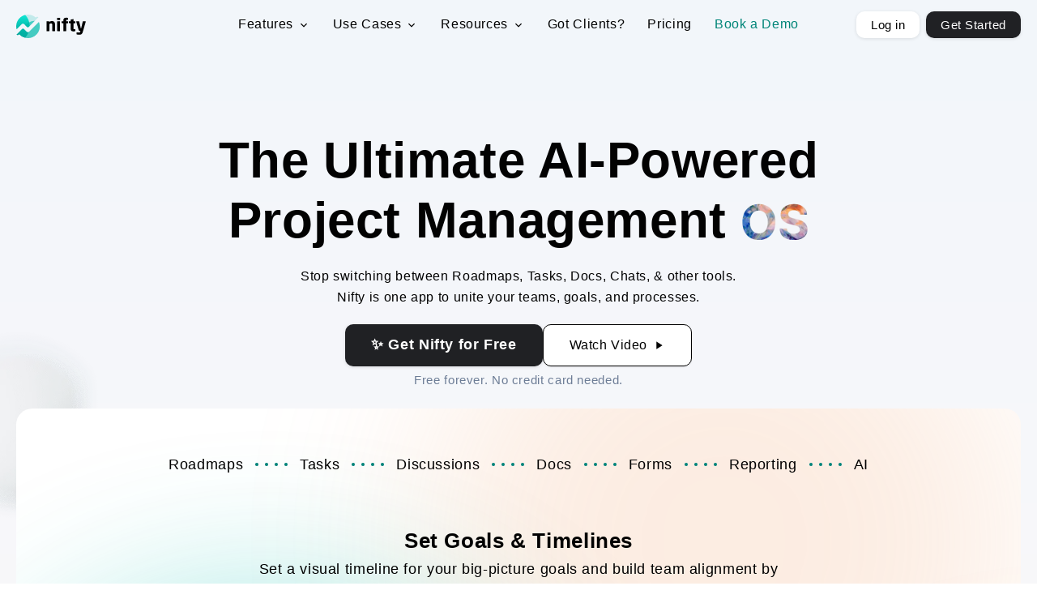

--- FILE ---
content_type: text/html; charset=UTF-8
request_url: https://niftypm.com/?fpr=createandbloom
body_size: 51826
content:
<!DOCTYPE html><html  lang="en"><head><meta charset="utf-8"><meta name="viewport" content="width=device-width, initial-scale=1"><title>Nifty™ | The Ultimate All-in-One Hub for Every Project</title><style>:root{--color-brand:#008578;--color-brand-active:#00a99b;--color-button-primary-bg:#202124;--color-text-secondary:#67768e}.header{left:0;position:fixed;top:0;transition:.15s;width:100%;z-index:100}.header.is-scrolled{background-color:#fff}.header .header__left,.header .header__right{flex:0 0 auto;width:250px}.header .header__right{text-align:right}.header .header__right .btn{margin-left:8px}.header .header__inner{align-items:center;display:flex;margin:0 auto;max-width:1280px;padding:12px 20px;position:relative;width:100%}.header .header__main{display:flex;flex:1 1 auto;text-align:center}.header .header__menu{align-items:center;display:flex;flex:1 1 auto}.header .header__menu-mobile{display:none}.header .header__aside{align-items:center;display:flex}.header .header__aside>div{font-size:0;margin-left:20px}.header .shell{max-width:1200px}.header .header__mobile__actions,.header.is-fixed .featured-banner{display:none}@supports (backdrop-filter:none){.header.is-scrolled{-webkit-backdrop-filter:blur(16px);backdrop-filter:blur(16px);background-color:#fffc}@media (max-width:1023px){.header{-webkit-backdrop-filter:blur(16px);backdrop-filter:blur(16px);background-color:#fffc}}}@keyframes fadeDown{0%{transform:translateY(-100%)}to{transform:translateY(0)}}@media (max-width:1200px){.header .header__left,.header .header__right{width:auto}}@media (max-width:1023px){.header{-webkit-backdrop-filter:blur(16px);backdrop-filter:blur(16px);background-color:#fffc}.header .header__right{display:none}.header .shell{padding:0 20px}.header .header__aside{display:block;max-width:400px;position:static;transform:none;width:100%}.header .header__aside>div{margin-bottom:10px;margin-left:0;margin-top:10px}.header .header__mobile__actions{display:block;margin-top:20px}.header .header__mobile__actions .btn{font-size:20px}.header .header__menu-mobile{display:block}.header .header__menu{color:#020202;flex-direction:column;height:calc(100vh - 56px);left:-9999px;margin:0;opacity:0;overflow:auto;padding:0 20px 20px;position:absolute;text-align:center;top:56px;transition:left 0s .5s,opacity .5s,visibility .5s;visibility:hidden;width:100%}.header .featured-banner~.header__menu{top:94px}.header .header__menu.active{left:0;opacity:1;transition:left 0s,opacity .5s,visibility .5s;visibility:visible}.header .calendar-button{display:block;text-align:left}.header .calendar-button .btn{border:0;box-shadow:none;color:inherit;font-size:24px;padding:0}.header.is-menu-active{height:100vh}}</style><style>.logo{display:inline-block;font-size:0;height:29px;width:86px}</style><style>:root{--color-brand:#008578;--color-brand-active:#00a99b;--color-button-primary-bg:#202124;--color-text-secondary:#67768e}.nav{flex:1 1 auto;font-size:16px;font-weight:500}.nav ul{margin:0;padding:0}.nav a{color:inherit;transition:.15s}.nav a:hover{color:var(--color-brand);text-decoration:none}.nav .calendar-button{color:var(--color-brand);transition:.15s}.nav .calendar-button:hover{color:#000}.nav>ul{align-items:center;display:flex;justify-content:space-around;padding:0 10px}.nav>ul>li{position:relative}.nav>ul>li>a,.nav>ul>li>span{border-radius:4px;display:inline-block;line-height:36px;padding:0 5px}.nav>ul>li>a .nav__dropdown-icon{display:inline-block;font-size:20px;vertical-align:middle}.nav .router-link-active{color:var(--color-brand)}.nav>ul>li:hover .nav__dropdown{opacity:1;visibility:visible}.nav .nav__dropdown{background:#fff;border-radius:8px;box-shadow:0 0 35px #0003;color:#020202;left:50%;margin-top:9px;opacity:0;padding:10px 0 0;position:absolute;top:100%;transform:translate(-50%);transition:.5s;visibility:hidden;width:auto}.nav .nav__dropdown:before{border-bottom-style:solid;border-bottom-width:9px;border-left:9px solid transparent;border-right:9px solid transparent;border-top-style:solid;border-top-width:0;bottom:100%;color:#fff;content:"";height:0;left:50%;margin-left:-9px;position:absolute;width:0}.nav .nav__dropdown-entry{color:#df9100;font-size:15px;font-weight:500;margin-bottom:10px;padding:0 25px;text-align:left;white-space:nowrap}.nav .nav__dropdown-entry i{color:inherit}.nav .nav__dropdown-links{padding:0 20px}.nav .nav__dropdown-links ul{align-items:flex-start;display:flex;flex-flow:wrap;text-align:left}.nav .nav__dropdown-links li{margin:0 0 10px;padding:0 5px;width:50%}.nav .nav__dropdown-links a{display:inline-block;font-size:15px;font-weight:500;line-height:1.2;text-decoration:none}.nav .nav__dropdown-links-fixed-size{min-width:420px}.nav .nav__dropdown-close{display:none}@media (max-width:1023px){.nav{flex:0 0 auto;font-size:24px;margin:0 auto;max-width:400px;text-align:left;width:100%}.nav a:hover{color:#020202}.nav i{color:inherit}.nav>ul{display:block}.nav>ul>li>.router-link-active{color:#df9100}.nav>ul>li{margin:0}.nav>ul>li>a,.nav>ul>li>span{display:block;padding:15px 44px 15px 0;position:relative}.nav>ul>li>a i{color:inherit;position:relative;top:-2px}.nav>ul>li>.router-link-active{background:transparent}.nav .nav__dropdown-icon{color:var(--color-brand);display:block;font-size:44px;position:absolute;right:-6px;top:50%;transform:translateY(-50%);transition:.3s}.nav .nav__dropdown{background:transparent;border-radius:0;box-shadow:none;display:none;margin:0;opacity:1;padding:0;position:static;transform:none;visibility:visible;width:auto}.nav .nav__dropdown:before{display:none}.nav .nav__dropdown-links{display:block;padding:0}.nav .nav__dropdown-links li{margin:0;padding:0;width:100%}.nav .nav__dropdown-links a{display:block;padding:10px 0}.nav .nav__dropdown-close{display:block;left:15px;position:absolute;text-decoration:none;top:19px}.nav .nav__dropdown-close i{display:inline-block;position:relative;top:-1px;vertical-align:middle}.nav .nav__dropdown-entry{color:#3b3b3b;display:none}.nav .has-dropdown.active .nav__dropdown{display:block}.nav .has-dropdown.active .nav__dropdown-icon{transform:translateY(-50%) rotate(-180deg)}.calendar-button+.nav--access{display:none}}</style><style>.material-icon{height:auto;vertical-align:middle;width:1em}.material-icon path{fill:currentColor}</style><style>.calendar-button{cursor:pointer}</style><style>:root{--color-brand:#008578;--color-brand-active:#00a99b;--color-button-primary-bg:#202124;--color-text-secondary:#67768e}.btn{align-items:center;-webkit-appearance:none;-moz-appearance:none;appearance:none;border:0;border-radius:10px;color:#fff;cursor:pointer;display:inline-flex;font-family:Helvetica,Arial,sans-serif;font-size:16px;font-weight:500;height:52px;justify-content:center;letter-spacing:.035em;padding:0 32px;transition:none;vertical-align:middle}.btn,.btn:hover{text-decoration:none}.btn i,.btn svg{margin:0 6px}.btn .fa-caret-right{opacity:.2}.btn--block{padding-left:0;padding-right:0;width:100%}.btn--primary{background-color:var(--color-button-primary-bg);box-shadow:0 1px 4px #0000001c}.btn--primary:hover{background-color:var(--color-brand-active)}.btn--light{background:#fff;box-shadow:0 1px 4px #0000001c;color:#020202;transition:.15s}.btn--light:hover{color:var(--color-brand)}.btn--dark{background:#fff;border:1px solid;box-shadow:0 1px 2px #00000014;color:#020202;transition:.15s}.btn--dark:hover{color:var(--color-brand)}.btn--transparent{background:transparent;border:1px solid #e8e8e8;box-shadow:0 1px 2px #00000014;transition:.15s}.btn--transparent:hover{background-color:#fff;color:#020202}.btn--orange{background-color:#f98a3f;background-image:linear-gradient(90deg,#fab35c,#f98a3f)}.btn--orange:hover{background:#f98a3f}.btn--light.btn--colored-text{color:var(--color-brand)}.btn--light.btn--colored-text:hover{color:#000}.btn--medium{font-size:16px;font-weight:600;height:37px;padding:0 20px}.btn--small{font-size:15px;font-weight:500;height:33px;padding:0 18px}.btn--large-text{font-size:18px}.btn strong{font-weight:600}@media (max-width:767px){.btn{font-size:15px}}</style><style>:root{--color-brand:#008578;--color-brand-active:#00a99b;--color-button-primary-bg:#202124;--color-text-secondary:#67768e}.btn-menu{display:none;height:23px;position:relative;width:32px;z-index:5}.btn-menu span{background:#373737;display:block;height:2px;position:absolute;transition:top .2s .25s,left .2s .25s,opacity .2s .25s,transform .2s 0s;width:100%}.btn-menu span:first-child{top:0}.btn-menu span:nth-child(2){top:10px}.btn-menu span:nth-child(3){top:21px}.btn-menu.active span{transition:top .2s,left .2s,opacity .2s,transform .2s .25s}.btn-menu.active span:first-child,.btn-menu.active span:nth-child(3){top:10px}.btn-menu.active span:nth-child(2){opacity:0}.btn-menu.active span:first-child{transform:rotate(45deg)}.btn-menu.active span:nth-child(3){transform:rotate(-45deg)}@media (max-width:1023px){.btn-menu{display:inline-block}}</style><style>:root{--color-brand:#008578;--color-brand-active:#00a99b;--color-button-primary-bg:#202124;--color-text-secondary:#67768e}.intro{background:linear-gradient(180deg,#f2f6fb,#fdf9f9);padding:161px 0 55px;position:relative;text-align:center}.intro .intro__content{margin-bottom:38px}.intro .intro__additional-content-top{margin-bottom:22px}.intro .intro__additional-content-middle .form--subscribe{margin:auto;max-width:548px}.intro .intro__additional-content-middle .note{margin-top:5px}.intro .intro__entry{color:#020202;font-size:24px;line-height:1.64;margin-bottom:1.23em}.intro .intro__entry .colored{color:#020202}.intro .intro__entry strong{font-weight:500}.intro .intro__actions{margin-bottom:20px}.intro .intro__title{margin-bottom:.42em}.intro .intro__title .text-image{display:inline-block;height:auto;line-height:0;position:relative;top:-.05em;vertical-align:middle;width:1.35em}.intro .intro__main{margin:0 auto;max-width:800px;position:relative;width:100%}.intro .form--subscribe .note a{font-weight:500}.intro .intro__paging-next,.intro .intro__paging-prev{background:#fff;border-radius:8px;box-shadow:0 2px 22px #00000014;color:#020202;font-size:15px;font-weight:500;height:54px;line-height:54px;padding:0 15px;position:absolute;text-align:center;top:50%;transform:translateY(-50%)}.intro .intro__paging-next:hover,.intro .intro__paging-prev:hover{box-shadow:0 2px 22px #00000026;text-decoration:none}.intro .intro__paging-next i,.intro .intro__paging-prev i{position:relative;top:-1px}.intro .intro__paging-prev{left:0}.intro .intro__paging-prev i{margin-right:5px}.intro .intro__paging-next{right:0}.intro .intro__paging-next i{margin-left:5px}.intro .intro__image{margin-top:15px;position:relative}.intro .intro__image img{border-radius:12px;box-shadow:0 0 25px #09766d99}.intro .intro__image .btn-play-holder{left:50%;position:absolute;top:50%;transform:translate(-50%,-50%);z-index:4}.intro--home .intro__content h1{font-size:62px}.intro .top__image{left:50%;margin:-280px 0 0 -720px;position:absolute;top:50%}.intro .bottom__image{left:50%;margin:100px 0 0 600px;position:absolute;top:50%;width:260px}.intro--full,.intro--full .shell{padding:0}.intro--full .intro__inner{display:flex;flex-direction:column;height:calc(100vh - 20px);max-height:1100px;min-height:0;padding:94px 0 70px}.intro--full .intro__main{order:1}.intro--full .intro__image{background:linear-gradient(#e4ebf6,#f3f7f8 50%);border-radius:16px;box-shadow:none;flex:1 1 auto;left:0;margin:0 auto;max-height:443px;max-width:748px;order:0;padding:11px;position:relative;top:0;transform:none;width:100%}.intro--full .intro__image:after{background:linear-gradient(transparent,#0000004d);border-radius:0 0 5px 5px;content:"";inset:66% 11px 11px;position:absolute}.intro--full .intro__image>.image__inner{aspect-ratio:auto!important;border-radius:6px;inset:11px;overflow:hidden;position:absolute}.intro--full .intro__image:before{content:none}.intro--apps{background-position:center bottom -100px;background-repeat:no-repeat;background-size:120% auto}.intro--apps .intro__content{margin-left:auto;margin-right:auto;max-width:740px}.intro--apps .intro__image img{box-shadow:none}.intro.soft-hidden{opacity:0}.intro--alternative{min-height:600px}.intro--alternative .intro__image{border-radius:8px;box-shadow:0 3px 10px #0000001a;margin:auto;max-width:783px;overflow:hidden;position:relative}.intro--alternative .intro__image .btn-play{left:50%;position:absolute;top:50%;transform:translate(-50%,-50%)}.intro--alternative .label{background-color:transparent;height:auto}.intro--alternative .label span{border-radius:13px;height:22px;line-height:22px;padding:0 10px}.intro--alternative+.container-gradient{margin-top:-361px;padding-top:361px}.intro--alternative-small+.container-gradient{margin-top:-531px;padding-top:361px}.intro--with-decorations{min-height:600px;position:relative}.intro--with-decorations:before{background:url(/_nuxt/waves.Drjf2H3L.png) center 0 no-repeat;background-size:100% auto;content:"";inset:35% 0 0;position:absolute}.intro--no-gutter{padding-top:0}.intro--full .scroll-icon{background:#fff;border:1px solid #eaf0f2;border-radius:26px;bottom:-18px;height:36px;left:50%;margin-left:-11px;position:absolute;width:22px}.intro--full .scroll-icon:after{animation:scrollAnimation .7s infinite alternate;background:var(--color-brand);border-radius:50px;content:"";height:12px;left:50%;margin:-6px 0 0 -3px;position:absolute;top:50%;width:6px}.intro__noshell{margin-top:24px}@keyframes scrollAnimation{0%{transform:translateY(-25%)}to{transform:translateY(25%)}}@media (max-height:1000px){.intro--full .intro__inner{padding-bottom:40px}}@media (max-height:940px){.intro .intro__title{font-size:50px}.intro .intro__entry{font-size:18px}}@media (max-height:850px){.intro .intro__title{font-size:40px;margin:0 auto .3em;max-width:500px}.intro .intro__entry{font-size:17px;margin-bottom:.8em}}@media (max-height:800px){.intro--full .intro__inner{padding:84px 0 20px}}@media (max-height:720px){.intro .intro__title{font-size:34px;max-width:none}.intro .intro__entry{font-size:16px;margin-bottom:.8em}.intro .intro__content{margin-bottom:20px}}@media (max-width:1300px){.intro--full{min-height:480px}.intro--with-decorations:before{top:42%}.intro--apps{background-position:50%}}@media (max-width:1023px){.intro{background-position:bottom}.intro .intro__paging-next,.intro .intro__paging-prev{top:30px;transform:none}.intro--apps{background-position:50%}.intro--with-decorations:before{top:50%}.intro .clients{text-align:center}.intro .intro__clients{margin-top:40px}.intro--alternative+.container-gradient{margin-top:-361px}.intro--alternative,.intro--with-decorations{min-height:0}}@media (max-width:767px){.intro{background-size:780px auto;padding-top:140px}.intro .intro__content{margin-bottom:50px;padding:0}.intro .intro__entry{font-size:17px}.intro .intro__actions .btn{padding:0 12px}.intro .intro__title{font-size:30px}.intro .clients{margin-top:40px}.intro .client{margin:15px}.intro .clients h6{font-size:14px}.intro .intro__paging-next,.intro .intro__paging-prev{position:static}.intro .intro__pagination{display:flex;justify-content:space-between}.intro--home .intro__additional-content-middle .btns{flex-direction:column-reverse}.intro--home .intro__main{padding:35px 0}.intro--home .intro__content h1{font-size:32px;margin-bottom:1em}.intro--full{padding:0}.intro--full .intro__inner{padding-left:10px;padding-right:10px}.intro--full .intro__image{flex:0 0 auto;max-width:540px}.intro--full .intro__image>.image__inner{position:static}.intro--pricing .intro__content{margin-bottom:0}.intro--apps{background:transparent}.intro--integrations .intro__title{font-size:25px;margin-left:-20px;margin-right:-20px}.intro--basecamp+.container-gradient{margin-top:-150px;padding-top:150px}.intro--with-decorations:before{background-size:100% auto}}.label{background:#df91001a;border-radius:13px;color:#df9100;display:inline-block;font-size:15px;font-weight:500;height:25px;line-height:25px;overflow:hidden;padding:0 8px 0 5px;text-overflow:ellipsis;white-space:nowrap}.label,.label:hover{text-decoration:none}.label .label-title{background:linear-gradient(90deg,#f98a3f,#fab35c);border-radius:10px;color:#fff;display:inline-block;font-size:11px;font-weight:600;height:19px;line-height:19px;margin-right:7px;padding:0 5px;text-transform:uppercase}.label i{margin-right:3px;opacity:.5}.label .ico-discussions{height:12px;width:12px}.label .ico-milestones{height:12px;width:14px}.label .ico-check-tasks{height:9px;width:13px}.label .ico-type{height:12px;width:11px}.label .ico-compass{height:12px;width:12px}.label .ico-forms{height:16px;width:16px}.label--solid{background-color:transparent;height:auto}.label--solid .label-title{background:linear-gradient(90deg,#fcf8f9,#faf9fa);border-radius:13px;box-shadow:0 0 5px #715c5c17;color:#393434;height:22px;line-height:22px;padding:0 10px}.label--blue .label-title{background:linear-gradient(90deg,#5cc0f5,#8dd7ff);color:#fff}.label--purple .label-title{background:linear-gradient(90deg,#c44ae4,#df67ff);color:#fff}.label--red .label-title{background:linear-gradient(90deg,#ff5a43,#ff735f);color:#fff}.label--darkblue .label-title{background:linear-gradient(90deg,#5f98ff,#84aefa);color:#fff}.label--coral .label-title{background:linear-gradient(90deg,#c8367a,#ec62a3);color:#fff}@media (max-width:767px){.label{font-size:12px}.label .label-title{font-size:10px;margin-right:5px;padding:0 3px}.label .hide-on-mobile{display:none}}.intro--pricing{background:#fff}.intro--pricing .shell{max-width:1300px}.intro--pricing .intro__main{max-width:940px}.intro--pricing .intro__title{margin-bottom:.1em}</style><style>.btns{align-items:center;display:flex;flex-wrap:wrap;font-size:0;gap:6px;justify-content:center}</style><style>:root{--color-brand:#008578;--color-brand-active:#00a99b;--color-button-primary-bg:#202124;--color-text-secondary:#67768e}.note{font-size:16px;text-align:center}.note a{color:#df9100;font-weight:600;text-decoration:none}.note a svg{font-size:24px;vertical-align:middle}.note a:hover{text-decoration:underline}.note i{margin-right:5px;position:relative;top:-2px;vertical-align:middle}.note.small{color:#6d7d96;font-size:15px}@media (max-width:767px){.note{font-size:15px}}</style><style>:root{--color-brand:#008578;--color-brand-active:#00a99b;--color-button-primary-bg:#202124;--color-text-secondary:#67768e}.slider-about{border-radius:20px;margin:0 auto;max-width:1240px;overflow:hidden;padding:55px 0 0;position:relative;width:100%}.slider-about .slider__clip>.swiper-container{overflow:visible}.slider-about .slider__nav{margin-bottom:35px}.slider-about .slider__nav ul{display:flex;list-style:none;padding:0 80px}.slider-about .slider__nav li{align-items:center;display:flex;position:relative}.slider-about .swiper-slide{display:block}.slider-about .slider__nav li:last-child .slider__progress{display:none}.slider-about .slider__progress{height:4px;margin:0 15px;overflow:hidden;position:relative;width:40px}.slider-about .slider__progress span:before,.slider-about .slider__progress:before{background-color:currentColor;border-radius:50%;box-shadow:12px 0 0 currentColor,24px 0 0 currentColor,36px 0 0 currentColor;content:"";height:4px;left:0;margin-top:-2px;position:absolute;top:50%;width:4px}.slider-about .slider__progress:before{color:#c4c8e2}.slider-about .slider__progress span:before{color:var(--color-brand)}.slider-about .slider__progress span{bottom:0;left:0;overflow:hidden;position:absolute;top:0;width:40px}.slider-about .current~li .slider__progress span{width:0}.slider-about .current .slider__progress span{animation:progress 20s linear .3s}.slider-about .current .slider__nav-item-inner{position:relative}.slider-about .current .slider__nav-item-inner:after{border-bottom:2px solid var(--color-brand);bottom:-5px;content:"";left:0;position:absolute;right:0}.slider-about__actions{bottom:0;left:0;position:absolute;z-index:4}.slider-about__actions .btn{border-radius:0 16px}.slider-about__actions .btn .app-logo{margin-right:10px}.slider-about--banner{padding-bottom:50px}.slider-about--banner .slider__nav ul{justify-content:center;padding:0}.slider-about--banner .slider-about__actions{right:0}.slider-about--banner .slider-about__actions .btn{border:1px solid rgba(196,200,226,.5);border-radius:0 0 20px 20px;padding:0;width:100%}.slider-about--banner .slider-about__actions .btn svg{font-size:24px}@keyframes progress{0%{width:0}to{width:40px}}.slider-about .slider__nav .slider__nav-item-inner{cursor:pointer;text-align:center}.slider-about .slider__nav strong{color:#000;display:block;font-size:18px;font-weight:500}.slider-about .slider__nav .indicator{align-items:center;background:#fff;border-radius:50%;box-shadow:0 2px 2px #0000000a;display:inline-flex;font-size:0;height:38px;justify-content:center;margin-bottom:14px;width:38px}.slider-about .slider__nav .indicator:before{background:#b1b5d3;border-radius:50%;content:"";display:inline-block;height:10px;width:10px}.slider-about .slider__nav .current .slider__nav-item-inner,.slider-about .slider__nav .slider__nav-item-inner:hover{text-decoration:none}.slider-about .slider__nav .current .slider__nav-item-inner strong,.slider-about .slider__nav .slider__nav-item-inner:hover strong{color:var(--color-brand)}.slider-about .slider__nav .current .slider__nav-item-inner .indicator,.slider-about .slider__nav .slider__nav-item-inner:hover .indicator{background:linear-gradient(90deg,#c44ae4,#df67ff)}.slider-about .slider__nav .current .slider__nav-item-inner .indicator:before,.slider-about .slider__nav .slider__nav-item-inner:hover .indicator:before{background:#fff}.slider-about .swiper-button{display:none}.slider-about--blue .slider__nav .current .slider__nav-item-inner,.slider-about--blue .slider__nav .slider__nav-item-inner:hover{text-decoration:none}.slider-about--blue .slider__nav .current .slider__nav-item-inner strong,.slider-about--blue .slider__nav .slider__nav-item-inner:hover strong{color:#8dd7ff}.slider-about--blue .slider__nav .current .slider__nav-item-inner .indicator,.slider-about--blue .slider__nav .slider__nav-item-inner:hover .indicator{background:linear-gradient(90deg,#5cc0f5,#8dd7ff)}.slider-about--blue .slider__nav .current .slider__nav-item-inner .indicator:before,.slider-about--blue .slider__nav .slider__nav-item-inner:hover .indicator:before{background:#fff}.slider-about--blue .slider__progress span{background:linear-gradient(90deg,#5cc0f5,#8dd7ff)}.slider-about--blue .about .about__index{color:#8dd7ff}.slider-about--red .slider__nav .current .slider__nav-item-inner,.slider-about--red .slider__nav .slider__nav-item-inner:hover{text-decoration:none}.slider-about--red .slider__nav .current .slider__nav-item-inner strong,.slider-about--red .slider__nav .slider__nav-item-inner:hover strong{color:#ff735f}.slider-about--red .slider__nav .current .slider__nav-item-inner .indicator,.slider-about--red .slider__nav .slider__nav-item-inner:hover .indicator{background:linear-gradient(90deg,#ff5a43,#ff735f)}.slider-about--red .slider__nav .current .slider__nav-item-inner .indicator:before,.slider-about--red .slider__nav .slider__nav-item-inner:hover .indicator:before{background:#fff}.slider-about--red .slider__progress span{background:linear-gradient(90deg,#ff5a43,#ff735f)}.slider-about--red .about .about__index{color:#ff735f}.slider-about--darkblue .slider__nav .current .slider__nav-item-inner,.slider-about--darkblue .slider__nav .slider__nav-item-inner:hover{text-decoration:none}.slider-about--darkblue .slider__nav .current .slider__nav-item-inner strong,.slider-about--darkblue .slider__nav .slider__nav-item-inner:hover strong{color:#84aefa}.slider-about--darkblue .slider__nav .current .slider__nav-item-inner .indicator,.slider-about--darkblue .slider__nav .slider__nav-item-inner:hover .indicator{background:linear-gradient(90deg,#5f98ff,#84aefa)}.slider-about--darkblue .slider__nav .current .slider__nav-item-inner .indicator:before,.slider-about--darkblue .slider__nav .slider__nav-item-inner:hover .indicator:before{background:#fff}.slider-about--darkblue .slider__progress span{background:linear-gradient(90deg,#5f98ff,#84aefa)}.slider-about--darkblue .about .about__index{color:#84aefa}.slider-about--coral .slider__nav .current .slider__nav-item-inner,.slider-about--coral .slider__nav .slider__nav-item-inner:hover{text-decoration:none}.slider-about--coral .slider__nav .current .slider__nav-item-inner strong,.slider-about--coral .slider__nav .slider__nav-item-inner:hover strong{color:#ec62a3}.slider-about--coral .slider__nav .current .slider__nav-item-inner .indicator,.slider-about--coral .slider__nav .slider__nav-item-inner:hover .indicator{background:linear-gradient(90deg,#c8367a,#ec62a3)}.slider-about--coral .slider__nav .current .slider__nav-item-inner .indicator:before,.slider-about--coral .slider__nav .slider__nav-item-inner:hover .indicator:before{background:#fff}.slider-about--coral .slider__progress span{background:linear-gradient(90deg,#c8367a,#ec62a3)}.slider-about--coral .about .about__index{color:#ec62a3}.slider-about--ellipses{background:#fff}.slider-about--ellipses .ellipse{border-radius:50%;pointer-events:none;position:absolute}.slider-about--ellipses .ellipse:after{content:"";display:block;padding-top:100%}.slider-about--ellipses .ellipse:first-child{background:#f33ee7;filter:blur(420px);left:70%;opacity:.2;top:50%;transform:translateY(-50%);width:77%}.slider-about--ellipses .ellipse:nth-child(2){background:#f0a36f;filter:blur(120px);opacity:.2;right:0;top:-25%;width:59%}.slider-about--ellipses .ellipse:nth-child(3){background-color:#f0a36f;bottom:-25%;filter:blur(120px);right:-30%;width:44%}.slider-about--ellipses .ellipse:nth-child(4){background-color:#02bdad;bottom:-15%;filter:blur(420px);left:0;opacity:.8;width:50%}.slider-about--gradient{background:linear-gradient(108.3deg,#fff8f9 7.99%,#f4f7fc 98.21%)}@media (max-width:1280px){.slider-about{margin:0 20px;max-width:none;width:auto}}@media (max-width:1023px){.slider-about{position:relative}.slider-about .slider__nav{bottom:20px;left:180px;margin-bottom:0;position:absolute;width:auto;z-index:5}.slider-about .slider__progress{display:none}.slider-about .slider__nav ul{padding:0}.slider-about .slider__nav li{margin:0 5px}.slider-about .slider__nav .slider__nav-item-inner{font-size:0;height:24px;padding:6px;width:24px}.slider-about .slider__nav .slider__nav-item-inner:before{background:#e8e6e6;border-radius:50%;content:"";display:block;height:100%;width:100%}.slider-about .slider__nav .current .slider__nav-item-inner:before{background:var(--color-brand)}.slider-about .current .slider__nav-item-inner:after{content:none}.slider-about .slider__nav .indicator,.slider-about .slider__nav strong{display:none}.slider-about--banner{padding-bottom:100px}.slider-about--banner .slider__nav{bottom:70px;left:0;width:100%}.slider-about__actions .btn{padding:0 20px}}.slider-about .custom-swiper-container{position:relative}.slider-about .custom-swiper-container__slide{left:0;opacity:0;position:absolute;right:0;top:0;transition:.3s;visibility:hidden}.slider-about .custom-swiper-container__slide.active{opacity:1;position:static;visibility:visible}.slider-about .custom-swiper-container .custom-swiper-container__slide+.custom-swiper-container__slide{display:none}.slider-about .custom-swiper-container.initialized .custom-swiper-container__slide+.custom-swiper-container__slide{display:block}</style><style>:root{--color-brand:#008578;--color-brand-active:#00a99b;--color-button-primary-bg:#202124;--color-text-secondary:#67768e}.about{align-items:center;display:flex;justify-content:space-between;width:100%}.about .about__content{flex:1 1 auto;padding:0 10px 100px 80px}.about .about__image{align-self:flex-end;flex:0 0 auto;margin:0 11px 11px 0;max-width:55%;position:relative;width:670px}.about .about__image img{border-radius:0 0 12px;width:100%}.about .about__list-images{list-style:none;padding:0;position:relative}.about .about__index{color:#df67ff;display:block;font-size:62px;line-height:1;margin-bottom:10px;opacity:.6}.about .about__entry{margin-bottom:13px}.about .about__entry a{white-space:nowrap}.about .about__entry a svg{font-size:24px;vertical-align:middle}.about .about__bullets{font-size:16px;list-style:none outside none;padding:0}.about .about__bullets li{padding-left:28px;position:relative}.about .about__bullets li+li{margin-top:14px}.about .about__bullets .bullet-symbol{align-items:center;background:#00baab33;border-radius:50%;color:var(--color-brand);display:flex;font-size:17px;height:20px;justify-content:center;left:0;line-height:0;position:absolute;top:2px;width:20px}.about .swiper-pagination{bottom:auto;font-size:0;margin-top:23px;top:100%}.about .swiper-pagination-bullet,.about .swiper-pagination-bullet-active{background:#b1b5d3}.about .swiper-container{overflow:visible}.about .about__image .swiper-button{background-color:#0009;background-image:none;border-radius:50%;cursor:pointer;display:block;height:40px;padding:10px;pointer-events:all;position:absolute;top:50%;width:40px;z-index:2}.about .about__image .swiper-button-prev{left:0}.about .about__image .swiper-button-next{right:0}.about .about__image .swiper-button .arrow{fill:#fff}.about .about__image .swiper-button:after{content:none}.about--banner{display:block}.about--banner .about__content{margin:0 auto;max-width:700px;padding:30px 0 0;text-align:center;width:auto}.about--banner .about__title{font-size:26px}.about--banner .about__image{margin:32px auto 0;max-width:964px;width:100%}.about--banner .about__image-medium{max-width:625px}.about--banner .about__image img{border-radius:10px 10px 0 0;box-shadow:0 4px 14px #0000000f}@media (max-width:1023px){.about .about__content{padding-left:20px;padding-top:0}.about--banner .about__content{padding-left:0}.about .about__title{font-size:28px}.about--banner .about__image{margin-left:20px;margin-right:20px;max-width:none;width:auto}}@media (max-width:767px){.about{display:block}.about .about__content{margin-bottom:20px;padding-bottom:0;width:auto}.about .about__image{margin:0 auto;max-width:520px;width:100%}.about--banner .about__image{margin-left:10px;margin-right:10px;width:auto}.about--regular{padding-bottom:60px}}</style><style>:root{--color-brand:#008578;--color-brand-active:#00a99b;--color-button-primary-bg:#202124;--color-text-secondary:#67768e}.section{padding:54px 0}.section .section__divider{color:var(--color-text-secondary);font-size:14px;font-weight:600;letter-spacing:.15em;margin-bottom:58px;padding-top:88px;position:relative;text-align:center;text-transform:uppercase}.section .section__divider:before{background-image:linear-gradient(transparent,#c4c8e2);content:"";height:52px;left:50%;position:absolute;top:0;width:1px}.section .section__divider h2{font-size:inherit;font-weight:inherit;letter-spacing:inherit}.section .section__head{margin-bottom:30px;text-align:center}.section .section__head__entry{color:var(--color-text-secondary);font-size:22px;margin:auto;max-width:760px}.section .section__head__actions{margin-top:27px}.section .section__foot{margin-top:40px;text-align:center}.section .section__foot .link{font-size:18px;font-weight:600}.section .section__icon{margin-bottom:15px}.section .section__title{margin-bottom:18px}.section .shell{max-width:950px}.section .callout-simple{padding-top:35px}.section--no-top-gutter{padding-top:0}.section--solid{background:#f9f8f7}.section--solid-light{background:#fff}.section--gradient{background:linear-gradient(180deg,#f2f6fb,#fdf9f9)}.section--gradient.section--border-bottom{box-shadow:inset 0 0 10px #0000000a}.section--border-bottom{border-bottom:1px solid #f0f1f9}.section--body-fluid .shell{max-width:none}.section--gradient-alt{background:linear-gradient(180deg,#fff,#fff 230px,#f2f6fb 0,#fdf9f9);position:relative;z-index:1}.section--gradient-alt:before{border-left:50vw solid transparent;border-right:50vw solid transparent;border-top:50px solid #fff;content:"";left:0;position:absolute;right:0;top:230px;z-index:-1}.section--testimonials .section__body .shell{max-width:none}@media (max-width:767px){.section{padding:50px 0}.section .callout-simple,.section--no-top-gutter{padding-top:0}.section--integrations .section__title{margin-left:-20px;margin-right:-20px}}</style><style>:root{--color-brand:#008578;--color-brand-active:#00a99b;--color-button-primary-bg:#202124;--color-text-secondary:#67768e}.clients{text-align:center}.clients h4{color:var(--color-text-secondary);font-size:14px;font-weight:600;letter-spacing:.15em;margin-bottom:40px}.clients .clients__list{align-items:center;display:flex;justify-content:center}.client{margin:5px 17px}@media (max-width:1023px){.clients .clients__list{justify-content:center}.client{margin:5px 10px}}@media (max-width:767px){.clients h6{margin-bottom:25px}.clients .clients__list{flex-flow:wrap}.client{margin:15px}.client--mobile-no-gutter{margin-top:0}}</style><style>.nuxt-icon{height:1em;margin-bottom:.125em;vertical-align:middle;width:1em}.nuxt-icon--fill,.nuxt-icon--fill *{fill:currentColor}</style><style>:root{--color-brand:#008578;--color-brand-active:#00a99b;--color-button-primary-bg:#202124;--color-text-secondary:#67768e}.review-single{text-align:center}.review-single__main{background-color:#fff;border-radius:20px;box-shadow:0 2px 12px #00000014;margin:0 auto 50px;max-width:1000px;overflow:hidden;padding:138px 35px 35px;position:relative;z-index:1}.review-single__main:before{background-image:url("data:image/svg+xml;charset=utf-8,%3Csvg xmlns='http://www.w3.org/2000/svg' width='54' height='43' fill='none' viewBox='0 0 54 43'%3E%3Cpath fill='%236d7d96' d='M22.431 32.1c0-4.2-3.15-8.1-4.8-8.85l-1.8-.9c.15-3.15 1.05-6.45 3-9.6 1.95-3.3 3.6-5.55 4.65-6.6s2.1-1.95 2.85-2.55c0-.6-2.4-3-2.85-3s-3.6 1.35-8.4 4.8C8.631 9.9.231 18.3.231 29.85c0 8.4 4.35 12.75 11.1 12.75s11.1-4.35 11.1-10.5m26.85 0c0-4.2-3.15-8.1-4.8-8.85l-1.8-.9c.15-3.15 1.05-6.45 3-9.6 1.95-3.3 3.6-5.55 4.65-6.6s2.1-1.95 2.85-2.55c0-.6-2.4-3-2.85-3s-3.6 1.35-8.4 4.8c-6.45 4.5-14.85 12.9-14.85 24.45 0 8.4 4.35 12.75 11.1 12.75s11.1-4.35 11.1-10.5' opacity='.1'/%3E%3C/svg%3E");background-position:50%;background-repeat:no-repeat;background-size:contain;content:"";height:43px;left:50%;margin-left:-27px;position:absolute;top:46px;width:54px}.review-single__main .ellipse{border-radius:50%;filter:blur(80px);pointer-events:none;position:absolute;z-index:-1}.review-single__main .ellipse:after{content:"";display:block;padding-top:100%}.review-single__main .ellipse:first-child{background:#f3693e;bottom:-45%;left:10%;opacity:.6;width:34.5%}.review-single__main .ellipse:nth-child(2){background:#ffeb33;bottom:-15%;left:-17%;opacity:.5;width:30.4%}.review-single__main .ellipse:nth-child(3){background:#ffd8d8;bottom:-20%;right:-5%;width:35.1%}.review-single__main .ellipse:nth-child(4){background:#02bdad;opacity:.5;right:-14%;top:-20%;width:27.3%}.review-single__body{font-family:Georgia,serif;font-size:26px;font-style:italic;font-weight:400;letter-spacing:normal;line-height:1.42;margin:0 auto 65px;max-width:750px}.review-single__foot{color:#acbad0;font-size:14px;font-weight:600;letter-spacing:.15em;text-transform:uppercase}.review-single__foot strong{color:var(--color-text-secondary);display:block;font-weight:600}.review-single__additional a svg{font-size:24px;margin-top:-2px;vertical-align:middle}@media (max-width:1040px){.review-single__main{margin:0 20px 50px}}@media (max-width:767px){.review-single__main{padding:80px 20px 30px}.review-single__main:before{top:20px;width:40px}.review-single__body{font-size:22px}}</style><style>:root{--color-brand:#008578;--color-brand-active:#00a99b;--color-button-primary-bg:#202124;--color-text-secondary:#67768e}.integrations-graphic{background:linear-gradient(108.3deg,#fdf9fa 7.99%,#ccf0eb40 58.21%);border-radius:20px;display:flex;justify-content:space-between;margin:0 auto;max-width:1240px;padding:74px 50px}.integrations-graphic__main{max-width:460px}.integrations-graphic__head{margin-bottom:30px}.integrations-graphic__head h3{font-size:26px}.integrations-graphic__body .tab{overflow:hidden;padding-bottom:20px;padding-left:32px;position:relative}.integrations-graphic__body .tab h4{cursor:pointer;font-size:18px}.integrations-graphic__body .tab .tab__marker,.integrations-graphic__body .tab .tab__marker:before{height:19px;left:0;position:absolute;top:0;width:19px}.integrations-graphic__body .tab .tab__marker:before{background:#fff;border:1px solid var(--color-brand);border-radius:50%;box-shadow:0 2px 6px #0000000f;content:"";opacity:0;transform:scale(0);transition:.25s}.integrations-graphic__body .tab .tab__marker:after{background-color:var(--color-brand);border-radius:50%;content:"";height:9px;left:5px;position:absolute;top:5px;transition:.25s;width:9px}.integrations-graphic__body .tab__progress{left:8px;position:absolute;top:25px}.integrations-graphic__body .tab__progress span:before,.integrations-graphic__body .tab__progress:before{background-color:currentColor;border-radius:50%;box-shadow:0 16px 0 currentColor,0 32px 0 currentColor,0 48px 0 currentColor,0 64px 0 currentColor,0 80px 0 currentColor,0 96px 0 currentColor,0 112px 0 currentColor,0 128px 0 currentColor,0 144px 0 currentColor,0 160px 0 currentColor;content:"";height:3px;left:0;position:absolute;top:0;width:3px}.integrations-graphic__body .tab__progress:before{color:#c4c8e2}.integrations-graphic__body .tab__progress span:before{color:var(--color-brand)}.integrations-graphic__body .tab h6{cursor:pointer;transition:.15s}.integrations-graphic__body .tab h6:hover{color:var(--color-brand)}.integrations-graphic__body .tab__body{font-size:16px;height:0;margin-top:10px;opacity:0;overflow:hidden;transition:.4s}.integrations-graphic__body .tab__body p{margin-bottom:1.4em}.integrations-graphic__body .tab__body p:last-child{margin-bottom:0}.integrations-graphic__body .tab__link svg{font-size:24px;position:relative;top:-1px;vertical-align:middle}.integrations-graphic__body .tab.active .tab__marker:before{opacity:1;transform:scale(1)}.integrations-graphic__body .tab.active~.tab .tab__marker:after{background-color:#c4c8e2}.integrations-graphic__body .tab.active h4{color:var(--color-brand)}.integrations-graphic__body .tab.active .tab__body{height:144px;opacity:1}.integrations-graphic__body .tab__progress span{bottom:0;height:160px;left:0;overflow:hidden;position:absolute;top:0;width:3px}.integrations-graphic__body .tab.active~.tab .tab__progress span{height:0}.integrations-graphic__body .tab.active .tab__progress span{animation:verticalProgress 20s linear .3s}.integrations-graphic__body .tab:last-child:not(.active) .tab__progress{opacity:0}.integrations-graphic__chart{flex:0 0 auto;height:560px;position:relative;width:560px}.integrations-graphic__chart .app-logo{height:auto;position:relative;width:50%;z-index:2}.integrations-graphic__chart__level-1{border-radius:50%;display:flex;height:100%;overflow:hidden;padding:69px;position:relative;width:100%}.integrations-graphic__chart__level-1:after{border:8px dashed #01ab9d;border-radius:50%;content:"";inset:-7px;position:absolute}.integrations-graphic__chart__level-2{background-color:#fff6;padding:67px}.integrations-graphic__chart__level-2,.integrations-graphic__chart__level-3{border-radius:50%;box-shadow:0 -8px 32px #00000014;display:flex;flex:1 1 auto}.integrations-graphic__chart__level-3{background-color:#ffffff80;padding:56px}.integrations-graphic__chart__level-4{align-items:center;background-color:#fff;border-radius:50%;box-shadow:0 -8px 32px #00000014;display:flex;flex:1 1 auto;justify-content:center;overflow:hidden;position:relative}.integrations-graphic__chart__level-4:before{border:4px dotted #01ab9d;border-radius:50%;content:"";inset:-3px;position:absolute}.integrations-graphic__chart__level-4:after{background-image:linear-gradient(transparent,#fff);content:"";inset:-1px;position:absolute}.integrations-graphic__chart .roles .role{align-items:center;background-color:#fff;border-radius:100px;box-shadow:0 2px 12px #00000014;display:flex;font-size:14px;left:50%;padding:.43em 1.14em .43em .43em;position:absolute;top:50%;z-index:3}.integrations-graphic__chart .roles .role .role-avatar{border-radius:50%;height:1.57em;margin-right:.71em;overflow:hidden;width:1.57em}.integrations-graphic__chart .roles .role .role-avatar img{display:block;height:auto;width:100%}.integrations-graphic__chart .roles .role .role-text{font-weight:500}.integrations-graphic__chart .roles .role:first-child{margin-top:-27.68%;transform:translate(-50%)}.integrations-graphic__chart .roles .role:nth-child(2){margin-left:22.32%;transform:translateY(-50%)}.integrations-graphic__chart .roles .role:nth-child(3){margin-left:6.25%;margin-top:21.43%}.integrations-graphic__chart .roles .role:nth-child(4){margin-left:-30.36%;margin-top:21.43%}.integrations-graphic__chart .roles .role:nth-child(5){margin-left:-43.75%;transform:translateY(-50%)}.integrations-graphic__chart .brands-ring{animation:clockwiseRotate 35s linear infinite;inset:0;position:absolute}.integrations-graphic__chart .brand{align-items:center;background-color:#e6f3f2;border-radius:50%;display:flex;height:10.7%;justify-content:center;left:50%;position:absolute;top:50%;transform:translate(-50%,-50%);visibility:hidden;width:10.7%}.integrations-graphic__chart .brand.visible{visibility:visible}.integrations-graphic__chart .brand:first-child{margin-top:-50%}.integrations-graphic__chart .brand:nth-child(2){margin-left:-25%;margin-top:-43%}.integrations-graphic__chart .brand:nth-child(3){margin-left:-43%;margin-top:-25%}.integrations-graphic__chart .brand:nth-child(4){margin-left:-50%}.integrations-graphic__chart .brand:nth-child(5){margin-left:-43%;margin-top:25%}.integrations-graphic__chart .brand:nth-child(6){margin-left:-25%;margin-top:43%}.integrations-graphic__chart .brand:nth-child(7){margin-top:50%}.integrations-graphic__chart .brand:nth-child(8){margin-left:25%;margin-top:43%}.integrations-graphic__chart .brand:nth-child(9){margin-left:43%;margin-top:25%}.integrations-graphic__chart .brand:nth-child(10){margin-left:50%}.integrations-graphic__chart .brand:nth-child(11){margin-left:43%;margin-top:-25%}.integrations-graphic__chart .brand:nth-child(12){margin-left:25%;margin-top:-43%}.integrations-graphic__chart .brand img{animation:counterClockwiseRotate 35s linear infinite;height:auto;width:46.67%}@media (max-width:1280px){.integrations-graphic{margin:0 20px;max-width:none;padding:55px 40px;width:auto}.integrations-graphic__chart{height:470px;margin:0 10px 0 30px;width:470px}.integrations-graphic__chart .roles .role{font-size:12px}}@media (max-width:1023px){.integrations-graphic{display:block;padding:55px 20px}.integrations-graphic__main{max-width:none}.integrations-graphic__chart{margin:0 auto}}@media (max-width:767px){.integrations-graphic__chart{display:none}}@keyframes verticalProgress{0%{height:0}to{height:160px}}@keyframes clockwiseRotate{0%{transform:rotate(0)}to{transform:rotate(1turn)}}@keyframes counterClockwiseRotate{0%{transform:rotate(0)}to{transform:rotate(-1turn)}}.integrations-graphic__links{margin-top:20px;text-align:center}.integrations-graphic__links .nuxt-link{color:inherit;display:none;font-weight:500;text-decoration:none}.integrations-graphic__links .nuxt-link.active{align-items:center;display:inline-flex;gap:4px}.integrations-graphic__links .nuxt-link:hover{text-decoration:underline}.integrations-graphic .sr-only{height:1px;margin:-1px;overflow:hidden;padding:0;position:absolute;width:1px;clip:rect(0,0,0,0);border-width:0;white-space:nowrap}</style><style>:root{--color-brand:#008578;--color-brand-active:#00a99b;--color-button-primary-bg:#202124;--color-text-secondary:#67768e}.section.section--compact .section__foot .foot-badges-container{align-items:center;display:flex}.section .section__foot .foot-badges{margin-top:40px}.section--testimonials .shell{max-width:1280px;padding:0}.section--testimonials .section__head__content{padding:0 20px}.testimionals__head{align-items:flex-end;display:flex;justify-content:space-between;width:100%}.testimionals__head__main{text-align:left}.testimionals__head__main h5{color:var(--color-brand);font-size:14px;font-weight:500;letter-spacing:.15em;margin-bottom:14px;text-transform:uppercase}.testimionals__head__side{padding-bottom:10px}@media (max-width:1023px){.testimionals__head__main h3{font-size:30px}}@media (max-width:767px){.testimionals__head{display:block}.testimionals__head__main{margin-bottom:20px}.testimionals__head__main h3 br{display:none}}</style><style>:root{--color-brand:#008578;--color-brand-active:#00a99b;--color-button-primary-bg:#202124;--color-text-secondary:#67768e}.testimonial{align-items:left;background:#fff;border-radius:14px;box-shadow:0 2px 12px #00000014;display:flex;flex-direction:column;justify-content:left;overflow:hidden;padding:40px;position:relative;text-align:center;z-index:1}.testimonial .testimonial__entry{font-size:20px}.testimonial .testimonial__foot{margin:20px 0 0}.testimonial:before{border-radius:50%;content:"";filter:blur(60px);height:157px;opacity:.6;position:absolute;width:157px;z-index:-1}.testimonial.variant-1:before{background:#02bdad;left:0;top:20px}.testimonial.variant-2:before{background:#f3693e;bottom:-30px;right:-10px}.testimonial.variant-3:before{background:#ffd8fc;bottom:-40px;left:-10px;opacity:1}.testimonial.variant-4:before{background:#ffeb33;right:-30px;top:-10px}@media (max-width:767px){.testimonial{padding:20px}}.author{align-items:center;display:flex;font-size:14px;font-weight:600;text-transform:uppercase}.author .author__content{width:100%}.author .author__title{color:var(--color-text-secondary);margin-bottom:3px}.author .author__subtitle{color:#acbad0}.slider-testimonials{margin:46px 0 0;position:relative}.slider-testimonials .slider-testimonials-inner+.slider-testimonials-inner{margin-top:26px}.slider-testimonials .custom-swiper-container__slide{flex:0 0 auto;height:auto;padding:0 12px;width:478px}.slider-testimonials .testimonial{height:100%}.slider-testimonials .custom-swiper-container{animation:ticker 40s linear infinite;display:flex;gap:0;overflow:visible;position:static;width:-moz-fit-content;width:fit-content}.slider-testimonials .slider-testimonials-inner:nth-child(2n) .custom-swiper-container{animation:tickerReversed 40s linear infinite}.slider-testimonials .custom-swiper-container:hover,.slider-testimonials .slider-testimonials-inner:nth-child(2n) .custom-swiper-container:hover{animation-play-state:paused}@keyframes ticker{0%{transform:translateZ(0)}to{transform:translate3D(-50%,0,0)}}@keyframes tickerReversed{0%{transform:translate3d(-50%,0,0)}to{transform:translateZ(0)}}.slider-testimonials .swiper-button{align-items:center;background-color:transparent;display:flex;height:100%;margin:0;padding:0 35px;top:0;width:180px}.slider-testimonials .swiper-button:after{content:none}.slider-testimonials .swiper-button-prev{background:linear-gradient(90deg,#ffffffe6 30%,#fff0);justify-content:flex-start;left:-15px}.slider-testimonials .swiper-button-next{background:linear-gradient(270deg,#ffffffe6 30%,#fff0);justify-content:flex-end;right:-15px}.slider-testimonials .swiper-button svg{display:inline-block;position:relative;top:-1px;vertical-align:middle;width:22px}.slider-testimonials .swiper-button svg path{fill:#df9100}.slider-testimonials .swiper-button-disabled{background:#f7f5f4;border-color:#f7f5f4;opacity:1}.slider-testimonials .swiper-button-disabled svg path{fill:#e1dedd}.slider-testimonials .swiper-pagination.swiper-pagination{bottom:-50px}.slider-testimonials .swiper-pagination .swiper-pagination-bullet{background:#e3e6fd;height:8px;margin:0 3px;opacity:1;pointer-events:none;width:8px}.slider-testimonials .swiper-pagination .swiper-pagination-bullet-active{background:#df9100}@media (max-width:1300px){.slider-testimonials .swiper-button{padding:0 15px;width:200px}}@media (max-width:1023px){.slider-testimonials .custom-swiper-container__slide{width:500px}}@media (max-width:767px){.slider-testimonials .custom-swiper-container__slide{width:100vw}.slider-testimonials .swiper-button{background:transparent;padding:0 5px}.slider-testimonials .swiper-button-prev{left:-20px}.slider-testimonials .swiper-button-next{right:-20px}}</style><style>:root{--color-brand:#008578;--color-brand-active:#00a99b;--color-button-primary-bg:#202124;--color-text-secondary:#67768e}.callout{margin:auto;max-width:724px;text-align:center}.callout .callout__content{background:#fff;border:1px solid var(--color-brand);border-radius:20px;box-shadow:0 2px 32px #00000014;padding:50px 89px}.callout .callout__content .app-logo{margin-bottom:12px;width:50px}.callout .callout__image{margin-left:20px;width:500px}.callout .callout__title{font-size:40px;margin-bottom:20px}.callout .callout__entry{font-size:16px;margin-bottom:26px;padding:0 25px}.switch+.callout{margin-top:90px}.callout .foot-badges{margin:20px 0}@media (max-width:1023px){.callout__content{padding:50px 20px;position:relative}}@media (max-width:767px){.callout .callout__content{padding:30px 20px}.callout .callout__image{margin:0;position:static;width:auto}.callout .callout__actions{display:flex;font-size:0;justify-content:space-between}.callout .callout__actions>span{width:48%}.callout .callout__actions .btn{font-size:14px;padding:0;width:50%}.callout .callout__actions .form--subscribe{width:100%}.callout .callout__actions .form--subscribe .btn{padding:0 10px;width:auto}.callout .callout__actions .intercom-toggler{margin-left:10px;width:50%}.callout .callout__actions .intercom-toggler .btn{width:100%}.switch+.callout{margin-top:30px}}</style><style>:root{--color-brand:#008578;--color-brand-active:#00a99b;--color-button-primary-bg:#202124;--color-text-secondary:#67768e}.footer{background:linear-gradient(0,#f2f6fb,#fdf9f9);margin-top:-80px;padding-top:240px;position:relative;z-index:3}.footer:before{background:url("data:image/svg+xml;charset=utf-8,%3Csvg xmlns='http://www.w3.org/2000/svg' width='1440' height='196' fill='none'%3E%3Cpath stroke='url(%23a)' stroke-linecap='round' stroke-linejoin='round' stroke-width='2' d='M0 1c89.696 71.763 169.666 131.68 262.064 136.487s130.221-40.002 193.981-40.002 94.559 20.602 115.092 40.002S632.736 195 710.004 195s115.092-40.517 134.544-57.513C864 120.49 915.872 85.124 988.278 85.124c72.402 0 94.022 19.844 162.642 17.34s92.94-32.963 164.26-32.963c71.33 0 58.36 23.349 124.82 23.349' opacity='.35'/%3E%3Cdefs%3E%3ClinearGradient id='a' x1='0' x2='1440' y1='1' y2='1' gradientUnits='userSpaceOnUse'%3E%3Cstop stop-color='%23ff59f8'/%3E%3Cstop offset='.198' stop-color='%23ae72ff'/%3E%3Cstop offset='.406' stop-color='%2370c9e8'/%3E%3Cstop offset='.62' stop-color='%2301ab9d'/%3E%3Cstop offset='.825' stop-color='%23fe0'/%3E%3C/linearGradient%3E%3C/defs%3E%3C/svg%3E") 50% no-repeat;background-size:100% 100%;content:"";height:194px;left:0;position:absolute;right:0;top:0}.footer .shell{max-width:1240px}.footer .footer__body{display:flex;justify-content:space-between;padding:20px 0}.footer .footer__content{width:100%}.footer .footer__cols{display:flex;margin:0 -11px}.footer .footer__col{flex:0 0 16%;padding:0 11px}.footer .footer__col:last-child{flex:0 0 20%}.footer .footer__title{color:var(--color-brand);font-size:11px;font-weight:500;letter-spacing:.2em;margin-bottom:17px;text-transform:uppercase}.footer .footer__nav{font-size:15px}.footer .footer__nav ul{margin:0;padding:0}.footer .footer__nav li{margin:18px 0}.footer .footer__nav a{color:#020202;font-weight:400;text-decoration:none}.footer .footer__nav a:hover{color:var(--color-brand)}.footer .footer__bar{align-items:center;border-top:1px solid #e5ecf5;display:flex;justify-content:space-between;padding:29px 0}.footer .footer__bar .footer__bar__side{display:flex}.footer .footer__bar .footer__nav{line-height:20px;margin-left:14px}.footer .footer__bar .footer__nav ul{display:flex}.footer .footer__bar .footer__nav li{margin:0 8px}.footer--simple{background:transparent;border:0}@media (max-width:1300px){.footer .shell{padding:0 15px}}@media (max-width:1023px){.footer{padding-top:160px}.footer:before{height:120px}.footer .footer__body{display:block}.footer .footer__cols{flex-flow:wrap}.footer .footer__col{flex:0 0 20%;margin-bottom:30px}.footer .footer__col:last-child{flex:0 0 100%;margin-bottom:0}.footer .form--subscribe{margin-bottom:30px}}@media (max-width:767px){.footer{margin-top:-50px;padding-top:120px}.footer:before{height:80px}.footer .footer__cols{margin:0 -10px}.footer .footer__col{flex:1 1 50%;padding:0 10px}.footer .footer__bar{display:block;padding-bottom:60px}.footer .socials{margin:0}.footer .form--subscribe{width:100%}.footer .footer__bar .footer__nav{margin-left:-20px}.footer .footer__bar .footer__nav li{margin:0 4px}}</style><style>:root{--color-brand:#008578;--color-brand-active:#00a99b;--color-button-primary-bg:#202124;--color-text-secondary:#67768e}.copyright{color:var(--color-text-secondary);font-size:14px}.copyright img,.copyright svg{margin-right:20px;position:relative;top:-1px;width:89px}@media (max-width:767px){.copyright{margin-bottom:15px}.copyright-text{display:block;margin-top:5px}}</style><style>:root{--color-brand:#008578;--color-brand-active:#00a99b;--color-button-primary-bg:#202124;--color-text-secondary:#67768e}.socials{font-size:0}.socials ul{align-items:center;display:flex;gap:14px;list-style:none outside none;margin:0;padding:0}.socials a{display:block}.socials a svg .colored-path{fill:#acbad0}.socials a:hover svg .colored-path{fill:#06a99b}</style><style>:root{--color-brand:#008578;--color-brand-active:#00a99b;--color-button-primary-bg:#202124;--color-text-secondary:#67768e}.bar-promo{bottom:15px;left:90px;position:fixed;right:90px;text-align:center;z-index:100}.bar-promo .bar__inner{background:#db5425;border-radius:27px;color:#fff;margin:auto;max-width:830px;padding:5px 70px 5px 55px;position:relative}.bar-promo .bar__image{left:-5px;position:absolute;top:50%;transform:translateY(-50%)}.bar-promo .bar__actions{line-height:1;opacity:.5;position:absolute;right:12px;top:11px}.bar-promo .bar__actions a{color:#fff;display:block;font-size:24px}.bar-promo .bar__entry{font-size:14px;font-weight:500}.bar-promo .counter{font-size:12px;font-weight:500;opacity:.5}.bar-promo--hidden{left:-99999px;opacity:0;transform:scale(.8);transition:opacity .2s,visibility .2s,transform .2s,left 0s .2s;visibility:hidden}@media (max-width:767px){.bar-promo{left:10px}.bar-promo .bar__inner{padding:5px 30px 5px 39px}}</style><style>:root{--color-brand:#008578;--color-brand-active:#00a99b;--color-button-primary-bg:#202124;--color-text-secondary:#67768e}.form--subscribe .btn{padding:0 20px}.form--subscribe .note{font-size:12px}.form--subscribe .note a{border-bottom:1px dashed;color:inherit;font-weight:400}.form--subscribe .note a:hover{border-bottom-style:solid;text-decoration:none}@media (max-width:767px){.form--subscribe .note{font-size:11px}.form--subscribe .btn{font-size:14px;padding:0 10px}}</style><style>:root{--color-brand:#008578;--color-brand-active:#00a99b;--color-button-primary-bg:#202124;--color-text-secondary:#67768e}.form .form__foot .note{color:#6c729c;font-size:15px;font-weight:500;text-align:center}.form .form__foot .note a{color:inherit}.form .form__additions{display:flex;font-size:12px;margin-left:16px}.form .form__additions .separator{align-items:center;display:flex;text-transform:uppercase}.form .form__additions .separator span{border-radius:8px;color:#2f2f2f;flex:0 0 auto;font-size:11px;font-weight:600;padding:0 10px}.form .form__additions .separator:after,.form .form__additions .separator:before{border-bottom:1px solid hsla(0,0%,59%,.1);content:"";flex:1 1 auto}.form .form__additions .socials-subscribe{display:block}.form .form__additions .socials-subscribe .text{display:none}.form--inline .form__inner{align-items:center;display:flex;margin-bottom:9px}.form--inline .form__main{align-items:center;display:flex;flex:1}.form--inline .form__body{flex:1}.form--inline .form__main{position:relative}.form--inline .form__actions{position:absolute;right:7px;top:8px}.form--inline .field .field__input{padding-right:144px}.form--inline.full-additions .form__inner{display:block;margin:0}.form--inline.full-additions .form__main{align-items:center;display:flex;margin-bottom:9px}.form--inline.full-additions .separator{margin:20px 0}.form--inline.full-additions .form__additions{display:block;margin:0 0 10px}.form--inline.full-additions .form__additions .socials-subscribe a{width:100%}.form--inline.full-additions .form__additions .socials-subscribe a .text{display:inline;margin-left:10px}@media (max-width:767px){.form--inline .form__inner{display:block;flex-flow:wrap;justify-content:center;margin:0}.form--inline .form__main{align-items:center;display:flex;margin-bottom:9px}.form--inline .separator{margin:15px 0}.form--inline .form__additions{display:block;margin-bottom:10px;margin-left:0}.form--inline .form__additions .socials-subscribe a{width:100%}.form--inline .form__additions .socials-subscribe a .text{display:inline;margin-left:10px}}</style><style>:root{--color-brand:#008578;--color-brand-active:#00a99b;--color-button-primary-bg:#202124;--color-text-secondary:#67768e}.field{position:relative}.field .field__input{background-color:#b9c6d933;border:1px solid transparent;border-radius:10px;color:#020202;display:block;font-size:17px;height:52px;padding:0 15px;transition:.15s;width:100%}.field .field__input:focus{background-color:#fff;border-color:#06a99b}.field .field__input::-moz-placeholder{color:#656c9a}.field .field__input::placeholder{color:#656c9a}.field .field__input.error{border-color:#ff1e41}.field .field__label{display:inline-block;margin-bottom:8px}.field .field__helper{color:#000;font-size:12px;opacity:.35;position:absolute;right:0;top:4px}.field .field__helper a{color:inherit}@media (max-width:767px){.field .field__input{font-size:14px}}</style><style>:root{--color-brand:#008578;--color-brand-active:#00a99b;--color-button-primary-bg:#202124;--color-text-secondary:#67768e}.socials-subscribe ul{display:flex;list-style:none;padding:0}.socials-subscribe li{width:100%}.socials-subscribe .btn i{top:0}</style><link rel="stylesheet" href="/_nuxt/entry.DrD6a86M.css" crossorigin><link rel="stylesheet" href="/_nuxt/default.BxdLyno6.css" crossorigin><link rel="stylesheet" href="/_nuxt/index.DJ4fvMHZ.css" crossorigin><link rel="stylesheet" href="/_nuxt/mdi.xe-rVv30.css" crossorigin><link rel="stylesheet" href="/_nuxt/medal-4.CvyBDZ87.css" crossorigin><link rel="stylesheet" href="/_nuxt/index.BWJgIj1Q.css" crossorigin><link rel="stylesheet" href="/_nuxt/index.CSK2BG44.css" crossorigin><link rel="stylesheet" href="/_nuxt/index.DReCUdSj.css" crossorigin><link rel="stylesheet" href="/_nuxt/index.CqG_7rL1.css" crossorigin><link rel="stylesheet" href="/_nuxt/index.a44RKQc1.css" crossorigin><link rel="preload" as="fetch" crossorigin="anonymous" href="/_payload.json?10501363-15ab-42b1-ae74-f6b088c64ca7"><link rel="modulepreload" as="script" crossorigin href="/_nuxt/BIUwaiRE.js"><link rel="modulepreload" as="script" crossorigin href="/_nuxt/BTM5ZSpk.js"><link rel="modulepreload" as="script" crossorigin href="/_nuxt/EDRKgpBg.js"><link rel="modulepreload" as="script" crossorigin href="/_nuxt/DDr-m3Mv.js"><link rel="modulepreload" as="script" crossorigin href="/_nuxt/CxNIW9w4.js"><link rel="modulepreload" as="script" crossorigin href="/_nuxt/B0ivZIhx.js"><link rel="modulepreload" as="script" crossorigin href="/_nuxt/plvlAHQc.js"><link rel="modulepreload" as="script" crossorigin href="/_nuxt/CjZBRl2V.js"><link rel="modulepreload" as="script" crossorigin href="/_nuxt/CLL2ileQ.js"><link rel="modulepreload" as="script" crossorigin href="/_nuxt/D4lPAQaO.js"><link rel="modulepreload" as="script" crossorigin href="/_nuxt/bhgQTrA8.js"><link rel="modulepreload" as="script" crossorigin href="/_nuxt/Dx7Zq5Mb.js"><link rel="modulepreload" as="script" crossorigin href="/_nuxt/R_urNARt.js"><link rel="modulepreload" as="script" crossorigin href="/_nuxt/cYgH0PWz.js"><link rel="modulepreload" as="script" crossorigin href="/_nuxt/xjbv9A3a.js"><link rel="modulepreload" as="script" crossorigin href="/_nuxt/BOWaoyHJ.js"><link rel="modulepreload" as="script" crossorigin href="/_nuxt/buStyVyQ.js"><link rel="modulepreload" as="script" crossorigin href="/_nuxt/CLgpl8DU.js"><link rel="modulepreload" as="script" crossorigin href="/_nuxt/DRWFX1Hj.js"><link rel="preload" as="fetch" fetchpriority="low" crossorigin="anonymous" href="/_nuxt/builds/meta/10501363-15ab-42b1-ae74-f6b088c64ca7.json"><link rel="prefetch" as="image" type="image/png" href="/_nuxt/ico-forms.B87xaNgt.png"><link rel="prefetch" as="image" type="image/png" href="/_nuxt/cactuses.BDs6LJZu.png"><link rel="prefetch" as="image" type="image/png" href="/_nuxt/waves.Drjf2H3L.png"><link rel="icon" type="image/png" href="/favicon.png"><meta name="robots" content="index, follow, max-image-preview:large, max-snippet:-1, max-video-preview:-1"><meta name="description" content="Nifty™—Your all-in-one AI-powered project management workspace. Effortlessly manage tasks, docs, chats, and automation for free! Upgrade anytime at just $7/mo"><link rel="canonical" href="https://niftypm.com/"><script hid="breadcrumbs-json-ld" type="application/ld+json">{"@context":"https://schema.org","@type":["Organization","WebSite"],"name":"Nifty","alternateName":"Nifty Project Management","description":"Nifty is the remote collaboration hub to manage projects, tasks, and communications — all in one place. SOC 2, ISO 27001:2022, CASA, and VAPT certified for enterprise-grade security.","brand":{"@type":"Brand","name":"Nifty","logo":"https://www.niftypm.com/favicon.png"},"hasOfferCatalog":{"@type":"OfferCatalog","name":"Nifty Project Management Software","itemListElement":[{"@type":"SoftwareApplication","name":"Nifty","applicationCategory":"ProjectManagementApplication","operatingSystem":"All","offers":{"@type":"Offer","availability":"https://schema.org/InStock","price":"0","priceCurrency":"USD"}}]},"mainEntityOfPage":{"@type":"WebSite","name":"Nifty Help Center","url":"https://help.niftypm.com"},"potentialAction":[{"@type":"Action","name":"Start Free Trial","target":"http://nifty.pm/signup"},{"@type":"ViewAction","name":"Product Tour","target":"https://niftypm.com"}],"inLanguage":["en","zh","fr","de","it","ja","pt","ru","es"],"review":[{"@type":"Review","reviewRating":{"@type":"Rating","ratingValue":"5","bestRating":"5"},"author":{"@type":"Person","name":"Osheen J."},"reviewBody":"One of the best things about Nifty is that it combines all of the essential project management features into one software, making it easy for me to collaborate and stay organized with multiple teams/clients. The Kanban, List, and Timeline views allow for flexible task management, while the built-in discussion threads and document-sharing capabilities make it easy to collaborate and share knowledge across teams. Additionally, Nifty's integration with popular calendar platforms like Google and Outlook makes scheduling tasks and meetings a breeze.","datePublished":"2023-04-30","url":"https://www.g2.com/products/nifty-technologies-inc-nifty/reviews/nifty-review-7909379","publisher":{"@type":"Organization","name":"G2"}},{"@type":"Review","reviewRating":{"@type":"Rating","ratingValue":"4.5","bestRating":"5"},"author":{"@type":"Person","name":"Tashé L."},"reviewBody":"My team enjoys the challenge of our tasks and the instant communication helps everyone stay focused. We appreciate Nifty's user-friendly interface, which is easy for everyone to master, and its exceptional file management capabilities. The application gives us complete customisability to tailor each client's experience in terms of features that offer perspectives from Kanban views to list format, swimlanes or calendars - allowing us to use data in the way that best suits the task at hand!","datePublished":"2023-01-27","url":"https://www.g2.com/products/nifty-technologies-inc-nifty/reviews/nifty-review-7645873","publisher":{"@type":"Organization","name":"G2"}},{"@type":"Review","reviewRating":{"@type":"Rating","ratingValue":"4.5","bestRating":"5"},"author":{"@type":"Person","name":"Ivan Q."},"reviewBody":"This is the single best app that doesn't require you to have other apps in order to keep the flow going and the tasks in check. We tried this a while back and came back to it because it has improved so much in the last year or so. The interface is tight and functional. One can feel the quality for user experience and effectiveness…","datePublished":"14-11-2022","url":"https://www.g2.com/products/nifty-technologies-inc-nifty/reviews/nifty-review-7361063","publisher":{"@type":"Organization","name":"G2"}}],"hasCredential":[{"@type":"EducationalOccupationalCredential","credentialCategory":"Security Certification","name":"SOC 2","description":"Service Organization Control 2 (SOC 2) compliance for security, availability, and confidentiality"},{"@type":"EducationalOccupationalCredential","credentialCategory":"Security Certification","name":"ISO 27001:2022","description":"International standard for information security management systems"},{"@type":"EducationalOccupationalCredential","credentialCategory":"Security Certification","name":"CASA","description":"Cloud Application Security Assessment certification"},{"@type":"EducationalOccupationalCredential","credentialCategory":"Security Assessment","name":"VAPT","description":"Vulnerability Assessment and Penetration Testing certification"}],"url":"https://niftypm.com/","logo":"https://www.niftypm.com/favicon.png","image":"https://niftypm.com/image.png","foundingDate":"2017","aggregateRating":{"@type":"AggregateRating","ratingValue":"4.8","ratingCount":"1000","bestRating":"5","worstRating":"2"},"offers":[{"@type":"Offer","name":"Free Plan","description":"Free to help you get started.","price":"0","priceCurrency":"USD"},{"@type":"Offer","name":"Personal Plan","description":"Includes all essential features.","price":"7","priceCurrency":"USD"},{"@type":"Offer","name":"Pro Plan","description":"Includes all enhanced features.","price":"10","priceCurrency":"USD"},{"@type":"Offer","name":"Business Plan","description":"Best for advanced workflows.","price":"16","priceCurrency":"USD"}],"sameAs":["https://x.com/niftypm","https://www.linkedin.com/company/nifty-project-management","https://www.facebook.com/nifty.pm","https://www.youtube.com/c/NiftyPM"],"telephone":"1-917-809-8610","address":{"@type":"PostalAddress","addressLocality":"New York","addressRegion":"NY","streetAddress":"315 W 36th St","postalCode":"10018"},"contactPoint":[{"@type":"ContactPoint","contactType":"customer support","email":"team@niftypm.com","availableLanguage":["English"]},{"@type":"ContactPoint","contactType":"sales","email":"team@niftypm.com","telephone":"1-917-809-8610"}],"keywords":"project management, task management, team collaboration, remote work, productivity software, nifty, niftypm, nifty project management, nifty project management software, nifty project management tool, nifty project management software, nifty project management tool, nifty project management software, nifty project management tool","@graph":[{"@type":"Organization","@id":"https://niftypm.com/#organization","name":"Nifty","url":"https://niftypm.com","logo":{"@type":"ImageObject","url":"https://niftypm.com/blog/wp-content/uploads/2022/02/NiftyN128x.png","width":128,"height":128},"contactPoint":[{"@type":"ContactPoint","telephone":"+15162340104","contactType":"Customer Support","email":"team@niftypm.com","areaServed":"US","availableLanguage":"English"}],"sameAs":["https://www.facebook.com/nifty.pm/","https://twitter.com/niftypm","https://www.youtube.com/@NiftyPM","https://www.instagram.com/niftypm","https://www.linkedin.com/company/nifty-project-management/"]},{"@type":"WebSite","@id":"https://niftypm.com/#website","url":"https://niftypm.com/","name":"Nifty","alternateName":"Niftypm","publisher":{"@id":"https://niftypm.com/#organization"},"inLanguage":"en-US","potentialAction":{"@type":"SearchAction","target":"https://niftypm.com/blog/?s={search_term_string}","query-input":"required name=search_term_string"}},{"@type":"WebPage","@id":"https://niftypm.com/#webpage","url":"https://niftypm.com/","name":"Nifty - All in one project management software","description":"Nifty is a modern project management platform that simplifies team collaboration, automates workflows, and delivers projects faster.","inLanguage":"en-US","isPartOf":{"@id":"https://niftypm.com/#website"},"breadcrumb":{"@type":"BreadcrumbList","itemListElement":[{"@type":"ListItem","position":1,"name":"Home","item":"https://niftypm.com/"}]}},{"@type":"SiteNavigationElement","name":["Pricing","Blog"],"url":["https://niftypm.com/pricing","https://niftypm.com/blog"]}]}</script><script type="module" src="/_nuxt/BIUwaiRE.js" crossorigin></script></head><body><div id="__nuxt"><div class="wrapper"><header class="header"><div class="header__inner"><div class="header__left"><a aria-current="page" href="/" class="router-link-active router-link-exact-active logo"><svg xmlns="http://www.w3.org/2000/svg" xmlns:xlink="http://www.w3.org/1999/xlink" role="img" aria-label="Nifty Logo" width="86" height="29" viewbox="0 0 391 132"><defs><path id="a" d="M127.288 41.395c11.875 29.749.68 63.73-26.554 80.593-27.233 16.864-62.643 11.742-83.981-12.147l-2.022 2.022a10.363 10.363 0 0 1-13.73.779c.308-.243.601-.503.88-.779l28.54-28.5.628-.627a9.898 9.898 0 0 1 13.436 0l.546.556 12.937 12.935c.074.068.153.13.227.198a10.434 10.434 0 0 0 14.346-.303l54.747-54.727ZM31.605 9.683c24.766-15.13 56.509-12.314 78.223 6.942l.9-.9a10.363 10.363 0 0 1 13.82-.708c-.356.277-.694.578-1.01.9L71.974 67.479a9.898 9.898 0 0 1-13.548 0L45.415 54.467c-.121-.131-.212-.283-.333-.404-4.07-4.014-10.61-4.014-14.68 0-.132.121-.213.273-.334.404L2.083 82.453c-7.224-28.11 4.757-57.639 29.522-72.77Z"></path><path id="d" d="M127.288 41.395c11.875 29.749.68 63.73-26.554 80.593-27.233 16.864-62.643 11.742-83.981-12.147l-2.022 2.022a10.363 10.363 0 0 1-13.73.779c.308-.243.601-.503.88-.779l28.54-28.5.628-.627a9.898 9.898 0 0 1 13.436 0l.546.556 12.937 12.935c.074.068.153.13.227.198a10.434 10.434 0 0 0 14.346-.303l54.747-54.727ZM31.605 9.683c24.766-15.13 56.509-12.314 78.223 6.942l.9-.9a10.363 10.363 0 0 1 13.82-.708c-.356.277-.694.578-1.01.9L71.974 67.479a9.898 9.898 0 0 1-13.548 0L45.415 54.467c-.121-.131-.212-.283-.333-.404-4.07-4.014-10.61-4.014-14.68 0-.132.121-.213.273-.334.404L2.083 82.453c-7.224-28.11 4.757-57.639 29.522-72.77Z"></path><path id="g" d="M127.288 41.395c11.875 29.749.68 63.73-26.554 80.593-27.233 16.864-62.643 11.742-83.981-12.147l-2.022 2.022a10.363 10.363 0 0 1-13.73.779c.308-.243.601-.503.88-.779l28.54-28.5.628-.627a9.898 9.898 0 0 1 13.436 0l.546.556 12.937 12.935c.074.068.153.13.227.198a10.434 10.434 0 0 0 14.346-.303l54.747-54.727ZM31.605 9.683c24.766-15.13 56.509-12.314 78.223 6.942l.9-.9a10.363 10.363 0 0 1 13.82-.708c-.356.277-.694.578-1.01.9L71.974 67.479a9.898 9.898 0 0 1-13.548 0L45.415 54.467c-.121-.131-.212-.283-.333-.404-4.07-4.014-10.61-4.014-14.68 0-.132.121-.213.273-.334.404L2.083 82.453c-7.224-28.11 4.757-57.639 29.522-72.77Z"></path><linearGradient id="b" x1="83.831%" x2="83.831%" y1="19.837%" y2="80.351%"><stop offset="0%" stop-color="#0EE3D1"></stop><stop offset="100%" stop-color="#019B8E"></stop></linearGradient><linearGradient id="e" x1="50%" x2="50%" y1="0%" y2="100%"><stop offset="0%" stop-color="#01BFAF"></stop><stop offset="100%" stop-color="#019B8E"></stop></linearGradient></defs><g fill="none" fill-rule="evenodd"><g fill-rule="nonzero"><path fill="#000" d="M217.48 92.69a2 2 0 0 1-1.42.63h-11.81a1.81 1.81 0 0 1-1.37-.63 2 2 0 0 1-.59-1.41V58.84a26.57 26.57 0 0 0-.29-4.29 6.59 6.59 0 0 0-1.07-2.82 4.15 4.15 0 0 0-2.2-1.51 12.64 12.64 0 0 0-3.66-.44 12 12 0 0 0-4.39.88 43.59 43.59 0 0 0-4.78 2.24v38.38a2 2 0 0 1-.59 1.41c-.343.4-.843.63-1.37.63h-11.82a2.18 2.18 0 0 1-2.05-2.05v-52a2 2 0 0 1 2-2H183a1.87 1.87 0 0 1 1.37.59 1.9 1.9 0 0 1 .59 1.38v2.37a27.49 27.49 0 0 1 7.62-4 27.79 27.79 0 0 1 8.3-1.13 18.63 18.63 0 0 1 8.64 1.76 13.55 13.55 0 0 1 5.27 4.74 19.29 19.29 0 0 1 2.64 7c.5 2.852.745 5.744.73 8.64v32.66a2 2 0 0 1-.68 1.41Zm28.95-63.62a2 2 0 0 1-2 2h-12.64a2 2 0 0 1-2-2V20a2 2 0 0 1 2-2h12.69a2 2 0 0 1 2 2l-.05 9.07Zm-.43 62.3a2 2 0 0 1-2 2h-11.82a2 2 0 0 1-2-2v-52a2 2 0 0 1 2-2h11.91a2 2 0 0 1 2 2l-.09 52Zm42.62-61.91h-4.79c-1.5 0-2.41.28-2.73.84a9.17 9.17 0 0 0-.49 3.81v3.26h8A1.87 1.87 0 0 1 290 38a1.9 1.9 0 0 1 .59 1.38v8a1.9 1.9 0 0 1-.59 1.32 1.87 1.87 0 0 1-1.37.59h-8v42.09a1.87 1.87 0 0 1-.58 1.36 1.85 1.85 0 0 1-1.36.58h-11.96a1.85 1.85 0 0 1-1.36-.59 1.88 1.88 0 0 1-.58-1.37V49.19L257 47.92a3.45 3.45 0 0 1-1.42-.73 1.66 1.66 0 0 1-.63-1.32v-6.45a2.18 2.18 0 0 1 2.05-2.05h7.81v-3.12a27.83 27.83 0 0 1 1.07-8.45 10.39 10.39 0 0 1 8.2-7.57 32.59 32.59 0 0 1 7-.68 33.27 33.27 0 0 1 3.81.19c1.107.127 2.41.32 3.91.58 1.233.193 1.853.84 1.86 1.94v7.56c.007 1.1-.673 1.647-2.04 1.64Zm41.21 63.97c-1.5.26-2.803.453-3.91.58a33.51 33.51 0 0 1-3.81.19 34.92 34.92 0 0 1-7-.63 10.58 10.58 0 0 1-5.11-2.49 11.62 11.62 0 0 1-3.13-5.08 27.81 27.81 0 0 1-1.07-8.45V49.19l-7.8-1.27a3.45 3.45 0 0 1-1.42-.73 1.66 1.66 0 0 1-.63-1.32v-6.45a2.18 2.18 0 0 1 2.05-2.05h7.81v-8c-.014-.49.2-.96.58-1.27a3.36 3.36 0 0 1 1.36-.68l11.84-2.05h.29c.46-.02.911.138 1.26.44.335.315.514.761.49 1.22v10.34h8A1.87 1.87 0 0 1 331 38a1.9 1.9 0 0 1 .59 1.38v8a1.9 1.9 0 0 1-.59 1.32 1.87 1.87 0 0 1-1.37.59h-8V77.7a8.93 8.93 0 0 0 .49 3.76c.327.553 1.237.83 2.73.83h4.79c1.367 0 2.05.55 2.05 1.65v7.56c-.007 1.093-.627 1.737-1.86 1.93Zm60.64-54.3a.39.39 0 0 1 0 .24.38.38 0 0 0 0 .24L374 97.14a43.77 43.77 0 0 1-2.64 7 14.85 14.85 0 0 1-3.81 4.93 16 16 0 0 1-6 3 33.46 33.46 0 0 1-9 1c-.913 0-1.913-.05-3-.15-1.087-.1-2.193-.213-3.32-.34a41.56 41.56 0 0 1-3.12-.49 20.27 20.27 0 0 1-2.34-.59 11.44 11.44 0 0 1-1.42-.63 1.18 1.18 0 0 1-.63-1.12v-7.91a1.71 1.71 0 0 1 .59-1.32 2 2 0 0 1 1.37-.54h.2l2.78.2c1.073.067 2.18.147 3.32.24 1.14.093 2.247.173 3.32.24 1.07.06 2 .1 2.78.1a6.84 6.84 0 0 0 4.1-1.07 7.5 7.5 0 0 0 2.34-4l.88-3h-1.46a13.14 13.14 0 0 1-2.59-.24 5.92 5.92 0 0 1-2.39-1.12 8.59 8.59 0 0 1-2.2-2.69 22.4 22.4 0 0 1-1.9-5L337 39.62c-.07-.22-.103-.45-.1-.68 0-1.04.667-1.56 2-1.56h13a1.5 1.5 0 0 1 1.22.54c.305.388.52.839.63 1.32l8.79 36.72c.26 1.24.65 1.86 1.17 1.86h.88l9.08-38.57c.117-.5.37-.956.73-1.32a1.8 1.8 0 0 1 1.32-.54h13a1.89 1.89 0 0 1 1.32.49c.312.338.468.791.43 1.25Z"></path><path fill="#00B8A9" d="m45 76.61.55.55c-.187-.193-.37-.377-.55-.55Zm-13.92.59.62-.62c-.213.193-.42.4-.62.62Z"></path></g><path fill="#01BAAB" fill-rule="nonzero" d="M127.288 41.395c11.875 29.749.68 63.73-26.554 80.593-27.233 16.864-62.643 11.742-83.981-12.147l-2.022 2.022a10.363 10.363 0 0 1-13.73.779c.308-.243.601-.503.88-.779l28.54-28.5.628-.627a9.898 9.898 0 0 1 13.436 0l.546.556 12.937 12.935c.074.068.153.13.227.198a10.434 10.434 0 0 0 14.346-.303l54.747-54.727ZM31.605 9.683c24.766-15.13 56.509-12.314 78.223 6.942l.9-.9a10.363 10.363 0 0 1 13.82-.708c-.356.277-.694.578-1.01.9L71.974 67.479a9.898 9.898 0 0 1-13.548 0L45.415 54.467c-.121-.131-.212-.283-.333-.404-4.07-4.014-10.61-4.014-14.68 0-.132.121-.213.273-.334.404L2.083 82.453c-7.224-28.11 4.757-57.639 29.522-72.77Z" opacity=".197"></path><mask id="c" fill="#fff"><use xlink:href="#a"></use></mask><ellipse cx="-18.917" cy="65.58" fill="url(#b)" fill-rule="nonzero" mask="url(#c)" rx="94.586" ry="94.166"></ellipse><mask id="f" fill="#fff"><use xlink:href="#d"></use></mask><circle cx="108.038" cy="113.924" r="78.611" fill="url(#e)" fill-rule="nonzero" mask="url(#f)" opacity=".3"></circle><mask id="h" fill="#fff"><use xlink:href="#g"></use></mask><path fill="#01BBAC" fill-rule="nonzero" d="M99.657 162.268c35.058 0 63.478-28.42 63.478-63.478s-28.42-63.478-63.478-63.478-91.25 56.465-91.25 91.522c0 35.058 56.192 35.434 91.25 35.434Z" mask="url(#h)" opacity=".5"></path></g></svg></a></div><div class="header__main"><div class="header__menu"><nav class="nav" aria-label="Main Navigation"><ul role="menubar"><li class="has-dropdown" role="none"><a href="#" role="menuitem" aria-haspopup="true" aria-expanded="false"> Features <svg class="material-icon" viewbox="0 0 24 24" style="" class="nav__dropdown-icon" aria-hidden="true"><path d="M7.41,8.58L12,13.17L16.59,8.58L18,10L12,16L6,10L7.41,8.58Z"></path></svg></a><div class="nav__dropdown" role="menu" aria-label="Features Menu"><div class="nav__dropdown-entry"><p>❤ Learn how Nifty inspires productivity!</p></div><div class="nav__dropdown-links nav__dropdown-links-fixed-size"><ul><li role="none"><a href="/milestones" class="" role="menuitem">Roadmaps <small>(Gantt Chart)</small></a></li><li role="none"><a href="/tasks" class="" role="menuitem">Tasks</a></li><li role="none"><a href="/discussions" class="" role="menuitem">Discussions</a></li><li role="none"><a href="/docs" class="" role="menuitem">Docs &amp; Files</a></li><li role="none"><a href="/forms" class="" role="menuitem">Forms</a></li><li role="none"><a href="/overview" class="" role="menuitem">Reporting</a></li><li role="none"><a href="/ai" class="" role="menuitem">Orbit AI</a></li><li role="none"><a href="/goals" class="" role="menuitem">Goals</a></li><li role="none"><a href="/time-tracking" class="" role="menuitem">Time Tracking</a></li><li role="none"><a href="/project-home" class="" role="menuitem">Project Home</a></li><li role="none"><a href="/portfolios" class="" role="menuitem">Project Portfolios</a></li><li role="none"><a href="/check-ins" class="" role="menuitem">Automatic Check-Ins</a></li></ul></div></div></li><li class="has-dropdown" role="none"><a href="#" role="menuitem" aria-haspopup="true" aria-expanded="false"> Use Cases <svg class="material-icon" viewbox="0 0 24 24" style="" class="nav__dropdown-icon" aria-hidden="true"><path d="M7.41,8.58L12,13.17L16.59,8.58L18,10L12,16L6,10L7.41,8.58Z"></path></svg></a><div class="nav__dropdown" role="menu" aria-label="Use Cases Menu"><div class="nav__dropdown-entry"><p>❤ Nifty is very flexible. Here are a few examples of how you can use it.</p></div><div class="nav__dropdown-links"><ul><li role="none"><a href="/case/agile-development" class="" role="menuitem">Agile Development</a></li><li role="none"><a href="/got-clients" class="" role="menuitem">Client Management</a></li><li role="none"><a href="/case/digital-agency-project-management-software" class="" role="menuitem">Digital Agencies</a></li><li role="none"><a href="/legal-case-management" class="" role="menuitem">Legal Case Management</a></li><li role="none"><a href="/case/marketing-and-communication" class="" role="menuitem">Marketing Teams</a></li><li role="none"><a href="/case/product-teams" class="" role="menuitem">Product Teams</a></li></ul></div></div></li><li class="has-dropdown" role="none"><a href="#" role="menuitem" aria-haspopup="true" aria-expanded="false"> Resources <svg class="material-icon" viewbox="0 0 24 24" style="" class="nav__dropdown-icon" aria-hidden="true"><path d="M7.41,8.58L12,13.17L16.59,8.58L18,10L12,16L6,10L7.41,8.58Z"></path></svg></a><div class="nav__dropdown" role="menu" aria-label="Resources Menu"><div class="nav__dropdown-links nav__dropdown-links-fixed-size"><ul><li role="none"><a href="/apps" class="" role="menuitem">Apps</a></li><li role="none"><a href="https://developers.niftypm.com/" role="menuitem">API</a></li><li role="none"><a href="https://niftypm.com/blog/" role="menuitem">Blog</a></li><li role="none"><a href="/integrations" class="" role="menuitem">Integrations</a></li><li role="none"><a href="https://help.niftypm.com" target="_blank" rel="noopener" role="menuitem">Help Center</a></li><li role="none"><a href="/security" class="" role="menuitem">Security</a></li><li role="none"><span class="calendar-button" role="menuitem"><!--[-->Get a Demo<!--]--></span></li><li role="none"><a href="https://pro.fiverr.com/certified/partners/nifty?utm_source=fiverr_certified&amp;utm_medium=nifty&amp;utm_campaign=fc_nifty_support" target="_blank" rel="noopener" role="menuitem">Consultants</a></li></ul></div></div></li><li role="none"><a href="/got-clients" class="" role="menuitem">Got Clients?</a></li><li role="none"><a href="/pricing" class="" role="menuitem">Pricing</a></li><li role="none"><span class="calendar-button" role="menuitem"><!--[-->Book a Demo<!--]--></span></li></ul></nav></div></div><div class="header__right"><button href class="btn btn--light btn--small"><!--[--> Log in <!--]--></button><button class="btn btn--primary btn--small"><!--[--> Get Started <!--]--></button></div><a href="#" class="btn-menu" aria-label="Toggle mobile navigation"><span></span><span></span><span></span></a></div><div class="header__menu header__menu-mobile"><nav class="nav" aria-label="Main Navigation"><ul role="menubar"><li class="has-dropdown" role="none"><a href="#" role="menuitem" aria-haspopup="true" aria-expanded="false"> Features <svg class="material-icon" viewbox="0 0 24 24" style="" class="nav__dropdown-icon" aria-hidden="true"><path d="M7.41,8.58L12,13.17L16.59,8.58L18,10L12,16L6,10L7.41,8.58Z"></path></svg></a><div class="nav__dropdown" role="menu" aria-label="Features Menu"><div class="nav__dropdown-entry"><p>❤ Learn how Nifty inspires productivity!</p></div><div class="nav__dropdown-links nav__dropdown-links-fixed-size"><ul><li role="none"><a href="/milestones" class="" role="menuitem">Roadmaps <small>(Gantt Chart)</small></a></li><li role="none"><a href="/tasks" class="" role="menuitem">Tasks</a></li><li role="none"><a href="/discussions" class="" role="menuitem">Discussions</a></li><li role="none"><a href="/docs" class="" role="menuitem">Docs &amp; Files</a></li><li role="none"><a href="/forms" class="" role="menuitem">Forms</a></li><li role="none"><a href="/overview" class="" role="menuitem">Reporting</a></li><li role="none"><a href="/ai" class="" role="menuitem">Orbit AI</a></li><li role="none"><a href="/goals" class="" role="menuitem">Goals</a></li><li role="none"><a href="/time-tracking" class="" role="menuitem">Time Tracking</a></li><li role="none"><a href="/project-home" class="" role="menuitem">Project Home</a></li><li role="none"><a href="/portfolios" class="" role="menuitem">Project Portfolios</a></li><li role="none"><a href="/check-ins" class="" role="menuitem">Automatic Check-Ins</a></li></ul></div></div></li><li class="has-dropdown" role="none"><a href="#" role="menuitem" aria-haspopup="true" aria-expanded="false"> Use Cases <svg class="material-icon" viewbox="0 0 24 24" style="" class="nav__dropdown-icon" aria-hidden="true"><path d="M7.41,8.58L12,13.17L16.59,8.58L18,10L12,16L6,10L7.41,8.58Z"></path></svg></a><div class="nav__dropdown" role="menu" aria-label="Use Cases Menu"><div class="nav__dropdown-entry"><p>❤ Nifty is very flexible. Here are a few examples of how you can use it.</p></div><div class="nav__dropdown-links"><ul><li role="none"><a href="/case/agile-development" class="" role="menuitem">Agile Development</a></li><li role="none"><a href="/got-clients" class="" role="menuitem">Client Management</a></li><li role="none"><a href="/case/digital-agency-project-management-software" class="" role="menuitem">Digital Agencies</a></li><li role="none"><a href="/legal-case-management" class="" role="menuitem">Legal Case Management</a></li><li role="none"><a href="/case/marketing-and-communication" class="" role="menuitem">Marketing Teams</a></li><li role="none"><a href="/case/product-teams" class="" role="menuitem">Product Teams</a></li></ul></div></div></li><li class="has-dropdown" role="none"><a href="#" role="menuitem" aria-haspopup="true" aria-expanded="false"> Resources <svg class="material-icon" viewbox="0 0 24 24" style="" class="nav__dropdown-icon" aria-hidden="true"><path d="M7.41,8.58L12,13.17L16.59,8.58L18,10L12,16L6,10L7.41,8.58Z"></path></svg></a><div class="nav__dropdown" role="menu" aria-label="Resources Menu"><div class="nav__dropdown-links nav__dropdown-links-fixed-size"><ul><li role="none"><a href="/apps" class="" role="menuitem">Apps</a></li><li role="none"><a href="https://developers.niftypm.com/" role="menuitem">API</a></li><li role="none"><a href="https://niftypm.com/blog/" role="menuitem">Blog</a></li><li role="none"><a href="/integrations" class="" role="menuitem">Integrations</a></li><li role="none"><a href="https://help.niftypm.com" target="_blank" rel="noopener" role="menuitem">Help Center</a></li><li role="none"><a href="/security" class="" role="menuitem">Security</a></li><li role="none"><span class="calendar-button" role="menuitem"><!--[-->Get a Demo<!--]--></span></li><li role="none"><a href="https://pro.fiverr.com/certified/partners/nifty?utm_source=fiverr_certified&amp;utm_medium=nifty&amp;utm_campaign=fc_nifty_support" target="_blank" rel="noopener" role="menuitem">Consultants</a></li></ul></div></div></li><li role="none"><a href="/got-clients" class="" role="menuitem">Got Clients?</a></li><li role="none"><a href="/pricing" class="" role="menuitem">Pricing</a></li><li role="none"><span class="calendar-button" role="menuitem"><!--[-->Book a Demo<!--]--></span></li></ul></nav><div class="header__mobile__actions"><button href class="btn btn--primary"><!--[--><strong>Get Started</strong><!--[--><!--]--><!--]--></button></div></div></header><!--[--><div></div><main class="main" aria-label="Home main content"><section class="intro intro--home"><div class="shell"><div class="intro__inner"><div><!--[--><picture placeholder class="top__image" aria-hidden="true"><!--[--><!--[--><source type="image/avif" sizes="(max-width: 768px) 640px, (max-width: 1024px) 768px, (max-width: 1280px) 1024px, (max-width: 1536px) 1280px, 1536px" srcset="/_ipx/f_avif&amp;q_40&amp;s_640x755/nimages/sphere-left/large@2x.png 640w, /_ipx/f_avif&amp;q_40&amp;s_768x906/nimages/sphere-left/large@2x.png 768w, /_ipx/f_avif&amp;q_40&amp;s_1024x1208/nimages/sphere-left/large@2x.png 1024w, /_ipx/f_avif&amp;q_40&amp;s_1280x1510/nimages/sphere-left/large@2x.png 1280w, /_ipx/f_avif&amp;q_40&amp;s_1536x1812/nimages/sphere-left/large@2x.png 1536w"><!--]--><!--[--><source type="image/webp" sizes="(max-width: 768px) 640px, (max-width: 1024px) 768px, (max-width: 1280px) 1024px, (max-width: 1536px) 1280px, 1536px" srcset="/_ipx/f_webp&amp;q_40&amp;s_640x755/nimages/sphere-left/large@2x.png 640w, /_ipx/f_webp&amp;q_40&amp;s_768x906/nimages/sphere-left/large@2x.png 768w, /_ipx/f_webp&amp;q_40&amp;s_1024x1208/nimages/sphere-left/large@2x.png 1024w, /_ipx/f_webp&amp;q_40&amp;s_1280x1510/nimages/sphere-left/large@2x.png 1280w, /_ipx/f_webp&amp;q_40&amp;s_1536x1812/nimages/sphere-left/large@2x.png 1536w"><!--]--><!--[--><img width="206" height="243" onerror="this.setAttribute(&#39;data-error&#39;, 1)" data-nuxt-pic alt="Decorative sphere element on the left side" loading="eager" src="/_ipx/f_png&amp;q_40&amp;s_1536x1812/nimages/sphere-left/large@2x.png" sizes="(max-width: 768px) 640px, (max-width: 1024px) 768px, (max-width: 1280px) 1024px, (max-width: 1536px) 1280px, 1536px" srcset="/_ipx/f_png&amp;q_40&amp;s_640x755/nimages/sphere-left/large@2x.png 640w, /_ipx/f_png&amp;q_40&amp;s_768x906/nimages/sphere-left/large@2x.png 768w, /_ipx/f_png&amp;q_40&amp;s_1024x1208/nimages/sphere-left/large@2x.png 1024w, /_ipx/f_png&amp;q_40&amp;s_1280x1510/nimages/sphere-left/large@2x.png 1280w, /_ipx/f_png&amp;q_40&amp;s_1536x1812/nimages/sphere-left/large@2x.png 1536w"><!--]--><!--]--></picture><picture placeholder class="bottom__image" aria-hidden="true"><!--[--><!--[--><source type="image/avif" sizes="(max-width: 768px) 640px, (max-width: 1024px) 768px, (max-width: 1280px) 1024px, (max-width: 1536px) 1280px, 1536px" srcset="/_ipx/f_avif&amp;q_40&amp;s_640x773/nimages/sphere-right/large@2x.png 640w, /_ipx/f_avif&amp;q_40&amp;s_768x928/nimages/sphere-right/large@2x.png 768w, /_ipx/f_avif&amp;q_40&amp;s_1024x1237/nimages/sphere-right/large@2x.png 1024w, /_ipx/f_avif&amp;q_40&amp;s_1280x1546/nimages/sphere-right/large@2x.png 1280w, /_ipx/f_avif&amp;q_40&amp;s_1536x1855/nimages/sphere-right/large@2x.png 1536w"><!--]--><!--[--><source type="image/webp" sizes="(max-width: 768px) 640px, (max-width: 1024px) 768px, (max-width: 1280px) 1024px, (max-width: 1536px) 1280px, 1536px" srcset="/_ipx/f_webp&amp;q_40&amp;s_640x773/nimages/sphere-right/large@2x.png 640w, /_ipx/f_webp&amp;q_40&amp;s_768x928/nimages/sphere-right/large@2x.png 768w, /_ipx/f_webp&amp;q_40&amp;s_1024x1237/nimages/sphere-right/large@2x.png 1024w, /_ipx/f_webp&amp;q_40&amp;s_1280x1546/nimages/sphere-right/large@2x.png 1280w, /_ipx/f_webp&amp;q_40&amp;s_1536x1855/nimages/sphere-right/large@2x.png 1536w"><!--]--><!--[--><img width="260" height="314" onerror="this.setAttribute(&#39;data-error&#39;, 1)" data-nuxt-pic alt="Decorative sphere element on the right side" loading="eager" src="/_ipx/f_png&amp;q_40&amp;s_1536x1855/nimages/sphere-right/large@2x.png" sizes="(max-width: 768px) 640px, (max-width: 1024px) 768px, (max-width: 1280px) 1024px, (max-width: 1536px) 1280px, 1536px" srcset="/_ipx/f_png&amp;q_40&amp;s_640x773/nimages/sphere-right/large@2x.png 640w, /_ipx/f_png&amp;q_40&amp;s_768x928/nimages/sphere-right/large@2x.png 768w, /_ipx/f_png&amp;q_40&amp;s_1024x1237/nimages/sphere-right/large@2x.png 1024w, /_ipx/f_png&amp;q_40&amp;s_1280x1546/nimages/sphere-right/large@2x.png 1280w, /_ipx/f_png&amp;q_40&amp;s_1536x1855/nimages/sphere-right/large@2x.png 1536w"><!--]--><!--]--></picture><!--]--></div><div class="intro__main" role="region" aria-label="Introduction content"><!----><div class="intro__content"><h1 class="intro__title"><!--[--><span aria-label="The ultimate project management OS"> The Ultimate AI-Powered Project Management <span class="visually-hidden" aria-hidden="true">OS</span><picture placeholder class="text-image" aria-hidden="false"><!--[--><!--[--><source type="image/avif" sizes="(max-width: 768px) 640px, (max-width: 1024px) 768px, (max-width: 1280px) 1024px, (max-width: 1536px) 1280px, 1536px" srcset="/_ipx/f_avif&amp;q_50&amp;s_640x356/nimages/text-os/large@2x.png 640w, /_ipx/f_avif&amp;q_50&amp;s_768x427/nimages/text-os/large@2x.png 768w, /_ipx/f_avif&amp;q_50&amp;s_1024x569/nimages/text-os/large@2x.png 1024w, /_ipx/f_avif&amp;q_50&amp;s_1280x711/nimages/text-os/large@2x.png 1280w, /_ipx/f_avif&amp;q_50&amp;s_1536x853/nimages/text-os/large@2x.png 1536w, /_ipx/f_avif&amp;q_50&amp;s_2048x1138/nimages/text-os/large@2x.png 2048w, /_ipx/f_avif&amp;q_50&amp;s_2560x1422/nimages/text-os/large@2x.png 2560w, /_ipx/f_avif&amp;q_50&amp;s_3072x1706/nimages/text-os/large@2x.png 3072w"><!--]--><!--[--><source type="image/webp" sizes="(max-width: 768px) 640px, (max-width: 1024px) 768px, (max-width: 1280px) 1024px, (max-width: 1536px) 1280px, 1536px" srcset="/_ipx/f_webp&amp;q_50&amp;s_640x356/nimages/text-os/large@2x.png 640w, /_ipx/f_webp&amp;q_50&amp;s_768x427/nimages/text-os/large@2x.png 768w, /_ipx/f_webp&amp;q_50&amp;s_1024x569/nimages/text-os/large@2x.png 1024w, /_ipx/f_webp&amp;q_50&amp;s_1280x711/nimages/text-os/large@2x.png 1280w, /_ipx/f_webp&amp;q_50&amp;s_1536x853/nimages/text-os/large@2x.png 1536w, /_ipx/f_webp&amp;q_50&amp;s_2048x1138/nimages/text-os/large@2x.png 2048w, /_ipx/f_webp&amp;q_50&amp;s_2560x1422/nimages/text-os/large@2x.png 2560w, /_ipx/f_webp&amp;q_50&amp;s_3072x1706/nimages/text-os/large@2x.png 3072w"><!--]--><!--[--><img width="81" height="45" onerror="this.setAttribute(&#39;data-error&#39;, 1)" data-nuxt-pic alt="OS" src="/_ipx/f_png&amp;q_50&amp;s_3072x1706/nimages/text-os/large@2x.png" sizes="(max-width: 768px) 640px, (max-width: 1024px) 768px, (max-width: 1280px) 1024px, (max-width: 1536px) 1280px, 1536px" srcset="/_ipx/f_png&amp;q_50&amp;s_640x356/nimages/text-os/large@2x.png 640w, /_ipx/f_png&amp;q_50&amp;s_768x427/nimages/text-os/large@2x.png 768w, /_ipx/f_png&amp;q_50&amp;s_1024x569/nimages/text-os/large@2x.png 1024w, /_ipx/f_png&amp;q_50&amp;s_1280x711/nimages/text-os/large@2x.png 1280w, /_ipx/f_png&amp;q_50&amp;s_1536x853/nimages/text-os/large@2x.png 1536w, /_ipx/f_png&amp;q_50&amp;s_2048x1138/nimages/text-os/large@2x.png 2048w, /_ipx/f_png&amp;q_50&amp;s_2560x1422/nimages/text-os/large@2x.png 2560w, /_ipx/f_png&amp;q_50&amp;s_3072x1706/nimages/text-os/large@2x.png 3072w"><!--]--><!--]--></picture></span><!--]--></h1><div class="intro__entry"><!--[--><p>Stop switching between Roadmaps, Tasks, Docs, Chats, &amp; other tools.<br class="hidden-xs"> Nifty is one app to unite your teams, goals, and processes.</p><!--]--></div><!----></div><div class="intro__additional-content-middle"><!--[--><div class="btns"><!--[--><button href class="btn btn--primary btn--large-text" aria-label="Sign up for Nifty for free"><!--[--><strong>✨ Get Nifty for Free</strong><!--[--><!--]--><!--]--></button><button class="btn btn--dark" aria-label="Watch demonstration video"><!--[-->Watch Video <svg class="material-icon" viewbox="0 0 24 24" style="margin-right:0;" aria-hidden="true"><path d="M8,5.14V19.14L19,12.14L8,5.14Z"></path></svg><!--]--></button><!--]--></div><article class="note small"><!--[--><p> Free forever. No credit card needed. </p><!--]--></article><!--]--></div></div><!----></div><!----><!----><!----></div><div class="scroll-icon"></div><div class="intro__noshell"><!--[--><div class="slider-about slider-about--ellipses slider-about--banner" role="region" aria-label="Nifty&#39;s features"><h2 class="visually-hidden">Nifty&#39;s features</h2><div class="ellipse" aria-hidden="true"></div><div class="ellipse" aria-hidden="true"></div><div class="ellipse" aria-hidden="true"></div><div class="ellipse" aria-hidden="true"></div><div class="slider__nav"><ul role="tablist" aria-label="Slideshow navigation"><!--[--><li class="" role="tab" aria-selected="false" aria-controls="slide-0" aria-label="Go to slide 1: Roadmaps"><span class="slider__nav-item-inner" id="tab-roadmaps"><strong>Roadmaps</strong></span><span class="slider__progress" aria-hidden="true"><span></span></span></li><li class="" role="tab" aria-selected="false" aria-controls="slide-1" aria-label="Go to slide 2: Tasks"><span class="slider__nav-item-inner" id="tab-tasks"><strong>Tasks</strong></span><span class="slider__progress" aria-hidden="true"><span></span></span></li><li class="" role="tab" aria-selected="false" aria-controls="slide-2" aria-label="Go to slide 3: Discussions"><span class="slider__nav-item-inner" id="tab-discussions"><strong>Discussions</strong></span><span class="slider__progress" aria-hidden="true"><span></span></span></li><li class="" role="tab" aria-selected="false" aria-controls="slide-3" aria-label="Go to slide 4: Docs"><span class="slider__nav-item-inner" id="tab-docs"><strong>Docs</strong></span><span class="slider__progress" aria-hidden="true"><span></span></span></li><li class="" role="tab" aria-selected="false" aria-controls="slide-4" aria-label="Go to slide 5: Forms"><span class="slider__nav-item-inner" id="tab-forms"><strong>Forms</strong></span><span class="slider__progress" aria-hidden="true"><span></span></span></li><li class="" role="tab" aria-selected="false" aria-controls="slide-5" aria-label="Go to slide 6: Reporting"><span class="slider__nav-item-inner" id="tab-reporting"><strong>Reporting</strong></span><span class="slider__progress" aria-hidden="true"><span></span></span></li><li class="" role="tab" aria-selected="false" aria-controls="slide-6" aria-label="Go to slide 7: AI"><span class="slider__nav-item-inner" id="tab-ai"><strong>AI</strong></span><span class="slider__progress" aria-hidden="true"><span></span></span></li><!--]--></ul></div><div class="slider__clip"><div class="custom-swiper-container" auto-height="true" autoplay-delay="20000" autoplay-disable-on-interaction="false" simulate-touch="false" effect="fade" fade-effect-cross-fade="true" aria-live="polite"><!--[--><div class="active custom-swiper-container__slide" id="slide-roadmaps" role="tabpanel" aria-labelledby="tab-0" aria-hidden="false"><div class="about about--banner"><div class="about__content"><h3 class="about__title" id="about-title-roadmaps">Set Goals &amp; Timelines</h3><div class="about__entry"><p>Set a visual timeline for your big-picture goals and build team alignment by automating progress as tasks are completed. <a href="/milestones" class="" aria-label="Learn more about roadmaps about Set Goals &amp; Timelines">Learn more about roadmaps<svg class="material-icon" viewbox="0 0 24 24" style="" aria-hidden="true"><path d="M8.59,16.58L13.17,12L8.59,7.41L10,6L16,12L10,18L8.59,16.58Z"></path></svg></a></p><!----></div><!----></div><div class="about__image"><picture aria-describedby="about-title-roadmaps"><!--[--><!--[--><source type="image/avif" sizes="(max-width: 768px) 320px, 964px" srcset="/_ipx/f_avif&amp;q_50&amp;s_320x161/nimages/home/roadmaps/large@2x.png 320w, /_ipx/f_avif&amp;q_50&amp;s_640x322/nimages/home/roadmaps/large@2x.png 640w, /_ipx/f_avif&amp;q_50&amp;s_964x486/nimages/home/roadmaps/large@2x.png 964w, /_ipx/f_avif&amp;q_50&amp;s_1928x972/nimages/home/roadmaps/large@2x.png 1928w"><!--]--><!--[--><source type="image/webp" sizes="(max-width: 768px) 320px, 964px" srcset="/_ipx/f_webp&amp;q_50&amp;s_320x161/nimages/home/roadmaps/large@2x.png 320w, /_ipx/f_webp&amp;q_50&amp;s_640x322/nimages/home/roadmaps/large@2x.png 640w, /_ipx/f_webp&amp;q_50&amp;s_964x486/nimages/home/roadmaps/large@2x.png 964w, /_ipx/f_webp&amp;q_50&amp;s_1928x972/nimages/home/roadmaps/large@2x.png 1928w"><!--]--><!--[--><img width="964" height="486" onerror="this.setAttribute(&#39;data-error&#39;, 1)" data-nuxt-pic alt="Screenshot illustrating Set Goals &amp; Timelines" loading="eager" src="/_ipx/f_png&amp;q_50&amp;s_1928x972/nimages/home/roadmaps/large@2x.png" sizes="(max-width: 768px) 320px, 964px" srcset="/_ipx/f_png&amp;q_50&amp;s_320x161/nimages/home/roadmaps/large@2x.png 320w, /_ipx/f_png&amp;q_50&amp;s_640x322/nimages/home/roadmaps/large@2x.png 640w, /_ipx/f_png&amp;q_50&amp;s_964x486/nimages/home/roadmaps/large@2x.png 964w, /_ipx/f_png&amp;q_50&amp;s_1928x972/nimages/home/roadmaps/large@2x.png 1928w"><!--]--><!--]--></picture></div></div><div class="slider-about__actions"><!----></div></div><div class="custom-swiper-container__slide" id="slide-tasks" role="tabpanel" aria-labelledby="tab-1" aria-hidden="true"><div class="about about--banner"><div class="about__content"><h3 class="about__title" id="about-title-tasks">Tasks with Multiple Views</h3><div class="about__entry"><p>Organize, prioritize, and track daily work on your terms with a high level of detail using Kanban, List, Timeline, Calendar, and Swimlane views. <a href="/tasks" class="" aria-label="Learn more about tasks about Tasks with Multiple Views">Learn more about tasks<svg class="material-icon" viewbox="0 0 24 24" style="" aria-hidden="true"><path d="M8.59,16.58L13.17,12L8.59,7.41L10,6L16,12L10,18L8.59,16.58Z"></path></svg></a></p><!----></div><!----></div><div class="about__image"><picture aria-describedby="about-title-tasks"><!--[--><!--[--><source type="image/avif" sizes="(max-width: 768px) 320px, 964px" srcset="/_ipx/f_avif&amp;q_50&amp;s_320x161/nimages/home/tasks/large@2x.png 320w, /_ipx/f_avif&amp;q_50&amp;s_640x322/nimages/home/tasks/large@2x.png 640w, /_ipx/f_avif&amp;q_50&amp;s_964x486/nimages/home/tasks/large@2x.png 964w, /_ipx/f_avif&amp;q_50&amp;s_1928x972/nimages/home/tasks/large@2x.png 1928w"><!--]--><!--[--><source type="image/webp" sizes="(max-width: 768px) 320px, 964px" srcset="/_ipx/f_webp&amp;q_50&amp;s_320x161/nimages/home/tasks/large@2x.png 320w, /_ipx/f_webp&amp;q_50&amp;s_640x322/nimages/home/tasks/large@2x.png 640w, /_ipx/f_webp&amp;q_50&amp;s_964x486/nimages/home/tasks/large@2x.png 964w, /_ipx/f_webp&amp;q_50&amp;s_1928x972/nimages/home/tasks/large@2x.png 1928w"><!--]--><!--[--><img width="964" height="486" onerror="this.setAttribute(&#39;data-error&#39;, 1)" data-nuxt-pic alt="Screenshot illustrating Tasks with Multiple Views" loading="lazy" src="/_ipx/f_png&amp;q_50&amp;s_1928x972/nimages/home/tasks/large@2x.png" sizes="(max-width: 768px) 320px, 964px" srcset="/_ipx/f_png&amp;q_50&amp;s_320x161/nimages/home/tasks/large@2x.png 320w, /_ipx/f_png&amp;q_50&amp;s_640x322/nimages/home/tasks/large@2x.png 640w, /_ipx/f_png&amp;q_50&amp;s_964x486/nimages/home/tasks/large@2x.png 964w, /_ipx/f_png&amp;q_50&amp;s_1928x972/nimages/home/tasks/large@2x.png 1928w"><!--]--><!--]--></picture></div></div><div class="slider-about__actions"><!----></div></div><div class="custom-swiper-container__slide" id="slide-discussions" role="tabpanel" aria-labelledby="tab-2" aria-hidden="true"><div class="about about--banner"><div class="about__content"><h3 class="about__title" id="about-title-discussions">Establish Knowledge Hub</h3><div class="about__entry"><p>Empower all members to share ideas, finalize specifications, &amp; gather feedback in real-time with chat and one-click video calls. <a href="/discussions" class="" aria-label="Learn more about discussions about Establish Knowledge Hub">Learn more about discussions<svg class="material-icon" viewbox="0 0 24 24" style="" aria-hidden="true"><path d="M8.59,16.58L13.17,12L8.59,7.41L10,6L16,12L10,18L8.59,16.58Z"></path></svg></a></p><!----></div><!----></div><div class="about__image"><picture aria-describedby="about-title-discussions"><!--[--><!--[--><source type="image/avif" sizes="(max-width: 768px) 320px, 964px" srcset="/_ipx/f_avif&amp;q_50&amp;s_320x161/nimages/home/discussions/large@2x.png 320w, /_ipx/f_avif&amp;q_50&amp;s_640x322/nimages/home/discussions/large@2x.png 640w, /_ipx/f_avif&amp;q_50&amp;s_964x486/nimages/home/discussions/large@2x.png 964w, /_ipx/f_avif&amp;q_50&amp;s_1928x972/nimages/home/discussions/large@2x.png 1928w"><!--]--><!--[--><source type="image/webp" sizes="(max-width: 768px) 320px, 964px" srcset="/_ipx/f_webp&amp;q_50&amp;s_320x161/nimages/home/discussions/large@2x.png 320w, /_ipx/f_webp&amp;q_50&amp;s_640x322/nimages/home/discussions/large@2x.png 640w, /_ipx/f_webp&amp;q_50&amp;s_964x486/nimages/home/discussions/large@2x.png 964w, /_ipx/f_webp&amp;q_50&amp;s_1928x972/nimages/home/discussions/large@2x.png 1928w"><!--]--><!--[--><img width="964" height="486" onerror="this.setAttribute(&#39;data-error&#39;, 1)" data-nuxt-pic alt="Screenshot illustrating Establish Knowledge Hub" loading="lazy" src="/_ipx/f_png&amp;q_50&amp;s_1928x972/nimages/home/discussions/large@2x.png" sizes="(max-width: 768px) 320px, 964px" srcset="/_ipx/f_png&amp;q_50&amp;s_320x161/nimages/home/discussions/large@2x.png 320w, /_ipx/f_png&amp;q_50&amp;s_640x322/nimages/home/discussions/large@2x.png 640w, /_ipx/f_png&amp;q_50&amp;s_964x486/nimages/home/discussions/large@2x.png 964w, /_ipx/f_png&amp;q_50&amp;s_1928x972/nimages/home/discussions/large@2x.png 1928w"><!--]--><!--]--></picture></div></div><div class="slider-about__actions"><!----></div></div><div class="custom-swiper-container__slide" id="slide-docs" role="tabpanel" aria-labelledby="tab-3" aria-hidden="true"><div class="about about--banner"><div class="about__content"><h3 class="about__title" id="about-title-docs">Create Docs &amp; Wikis</h3><div class="about__entry"><p>Create beautiful docs, notes, and wikis for your projects and connect them with tasks. Nifty even integrates natively with Google Docs. <a href="/docs" class="" aria-label="Learn more about docs about Create Docs &amp; Wikis">Learn more about docs<svg class="material-icon" viewbox="0 0 24 24" style="" aria-hidden="true"><path d="M8.59,16.58L13.17,12L8.59,7.41L10,6L16,12L10,18L8.59,16.58Z"></path></svg></a></p><!----></div><!----></div><div class="about__image"><picture aria-describedby="about-title-docs"><!--[--><!--[--><source type="image/avif" sizes="(max-width: 768px) 320px, 964px" srcset="/_ipx/f_avif&amp;q_50&amp;s_320x161/nimages/home/docs/large@2x.png 320w, /_ipx/f_avif&amp;q_50&amp;s_640x322/nimages/home/docs/large@2x.png 640w, /_ipx/f_avif&amp;q_50&amp;s_964x486/nimages/home/docs/large@2x.png 964w, /_ipx/f_avif&amp;q_50&amp;s_1928x972/nimages/home/docs/large@2x.png 1928w"><!--]--><!--[--><source type="image/webp" sizes="(max-width: 768px) 320px, 964px" srcset="/_ipx/f_webp&amp;q_50&amp;s_320x161/nimages/home/docs/large@2x.png 320w, /_ipx/f_webp&amp;q_50&amp;s_640x322/nimages/home/docs/large@2x.png 640w, /_ipx/f_webp&amp;q_50&amp;s_964x486/nimages/home/docs/large@2x.png 964w, /_ipx/f_webp&amp;q_50&amp;s_1928x972/nimages/home/docs/large@2x.png 1928w"><!--]--><!--[--><img width="964" height="486" onerror="this.setAttribute(&#39;data-error&#39;, 1)" data-nuxt-pic alt="Screenshot illustrating Create Docs &amp; Wikis" loading="lazy" src="/_ipx/f_png&amp;q_50&amp;s_1928x972/nimages/home/docs/large@2x.png" sizes="(max-width: 768px) 320px, 964px" srcset="/_ipx/f_png&amp;q_50&amp;s_320x161/nimages/home/docs/large@2x.png 320w, /_ipx/f_png&amp;q_50&amp;s_640x322/nimages/home/docs/large@2x.png 640w, /_ipx/f_png&amp;q_50&amp;s_964x486/nimages/home/docs/large@2x.png 964w, /_ipx/f_png&amp;q_50&amp;s_1928x972/nimages/home/docs/large@2x.png 1928w"><!--]--><!--]--></picture></div></div><div class="slider-about__actions"><!----></div></div><div class="custom-swiper-container__slide" id="slide-forms" role="tabpanel" aria-labelledby="tab-4" aria-hidden="true"><div class="about about--banner"><div class="about__content"><h3 class="about__title" id="about-title-forms">Build Native Forms</h3><div class="about__entry"><p>Build beautiful forms to capture the data you need while automating submissions as tasks, docs, or project messages. <a href="/forms" class="" aria-label="Learn more about forms about Build Native Forms">Learn more about forms<svg class="material-icon" viewbox="0 0 24 24" style="" aria-hidden="true"><path d="M8.59,16.58L13.17,12L8.59,7.41L10,6L16,12L10,18L8.59,16.58Z"></path></svg></a></p><!----></div><!----></div><div class="about__image"><picture aria-describedby="about-title-forms"><!--[--><!--[--><source type="image/avif" sizes="(max-width: 768px) 320px, 964px" srcset="/_ipx/f_avif&amp;q_50&amp;s_320x161/nimages/home/forms/large@2x.png 320w, /_ipx/f_avif&amp;q_50&amp;s_640x322/nimages/home/forms/large@2x.png 640w, /_ipx/f_avif&amp;q_50&amp;s_964x486/nimages/home/forms/large@2x.png 964w, /_ipx/f_avif&amp;q_50&amp;s_1928x972/nimages/home/forms/large@2x.png 1928w"><!--]--><!--[--><source type="image/webp" sizes="(max-width: 768px) 320px, 964px" srcset="/_ipx/f_webp&amp;q_50&amp;s_320x161/nimages/home/forms/large@2x.png 320w, /_ipx/f_webp&amp;q_50&amp;s_640x322/nimages/home/forms/large@2x.png 640w, /_ipx/f_webp&amp;q_50&amp;s_964x486/nimages/home/forms/large@2x.png 964w, /_ipx/f_webp&amp;q_50&amp;s_1928x972/nimages/home/forms/large@2x.png 1928w"><!--]--><!--[--><img width="964" height="486" onerror="this.setAttribute(&#39;data-error&#39;, 1)" data-nuxt-pic alt="Screenshot illustrating Build Native Forms" loading="lazy" src="/_ipx/f_png&amp;q_50&amp;s_1928x972/nimages/home/forms/large@2x.png" sizes="(max-width: 768px) 320px, 964px" srcset="/_ipx/f_png&amp;q_50&amp;s_320x161/nimages/home/forms/large@2x.png 320w, /_ipx/f_png&amp;q_50&amp;s_640x322/nimages/home/forms/large@2x.png 640w, /_ipx/f_png&amp;q_50&amp;s_964x486/nimages/home/forms/large@2x.png 964w, /_ipx/f_png&amp;q_50&amp;s_1928x972/nimages/home/forms/large@2x.png 1928w"><!--]--><!--]--></picture></div></div><div class="slider-about__actions"><!----></div></div><div class="custom-swiper-container__slide" id="slide-reporting" role="tabpanel" aria-labelledby="tab-5" aria-hidden="true"><div class="about about--banner"><div class="about__content"><h3 class="about__title" id="about-title-reporting">Turn Data Into Decisions</h3><div class="about__entry"><p>Access live, historical, and activity-based reporting across your projects, and build dashboards that fit your exact needs. <a href="/overview" class="" aria-label="Learn more about reporting about Turn Data Into Decisions">Learn more about reporting<svg class="material-icon" viewbox="0 0 24 24" style="" aria-hidden="true"><path d="M8.59,16.58L13.17,12L8.59,7.41L10,6L16,12L10,18L8.59,16.58Z"></path></svg></a></p><!----></div><!----></div><div class="about__image"><picture aria-describedby="about-title-reporting"><!--[--><!--[--><source type="image/avif" sizes="(max-width: 768px) 320px, 964px" srcset="/_ipx/f_avif&amp;q_50&amp;s_320x161/nimages/home/reporting/large@2x.png 320w, /_ipx/f_avif&amp;q_50&amp;s_640x322/nimages/home/reporting/large@2x.png 640w, /_ipx/f_avif&amp;q_50&amp;s_964x486/nimages/home/reporting/large@2x.png 964w, /_ipx/f_avif&amp;q_50&amp;s_1928x972/nimages/home/reporting/large@2x.png 1928w"><!--]--><!--[--><source type="image/webp" sizes="(max-width: 768px) 320px, 964px" srcset="/_ipx/f_webp&amp;q_50&amp;s_320x161/nimages/home/reporting/large@2x.png 320w, /_ipx/f_webp&amp;q_50&amp;s_640x322/nimages/home/reporting/large@2x.png 640w, /_ipx/f_webp&amp;q_50&amp;s_964x486/nimages/home/reporting/large@2x.png 964w, /_ipx/f_webp&amp;q_50&amp;s_1928x972/nimages/home/reporting/large@2x.png 1928w"><!--]--><!--[--><img width="964" height="486" onerror="this.setAttribute(&#39;data-error&#39;, 1)" data-nuxt-pic alt="Screenshot illustrating Turn Data Into Decisions" loading="lazy" src="/_ipx/f_png&amp;q_50&amp;s_1928x972/nimages/home/reporting/large@2x.png" sizes="(max-width: 768px) 320px, 964px" srcset="/_ipx/f_png&amp;q_50&amp;s_320x161/nimages/home/reporting/large@2x.png 320w, /_ipx/f_png&amp;q_50&amp;s_640x322/nimages/home/reporting/large@2x.png 640w, /_ipx/f_png&amp;q_50&amp;s_964x486/nimages/home/reporting/large@2x.png 964w, /_ipx/f_png&amp;q_50&amp;s_1928x972/nimages/home/reporting/large@2x.png 1928w"><!--]--><!--]--></picture></div></div><div class="slider-about__actions"><!----></div></div><div class="custom-swiper-container__slide" id="slide-ai" role="tabpanel" aria-labelledby="tab-6" aria-hidden="true"><div class="about about--banner"><div class="about__content"><h3 class="about__title" id="about-title-ai">Supercharge Productivity</h3><div class="about__entry"><p>Streamline your workflows at scale with Nifty’s Orbit AI — designed to help you plan, prioritize, and execute effortlessly for ultimate productivity. <a href="/ai" class="" aria-label="Learn more about AI about Supercharge Productivity">Learn more about AI<svg class="material-icon" viewbox="0 0 24 24" style="" aria-hidden="true"><path d="M8.59,16.58L13.17,12L8.59,7.41L10,6L16,12L10,18L8.59,16.58Z"></path></svg></a></p><!----></div><!----></div><div class="about__image"><picture aria-describedby="about-title-ai"><!--[--><!--[--><source type="image/avif" sizes="(max-width: 768px) 320px, 964px" srcset="/_ipx/f_avif&amp;q_50&amp;s_320x161/nimages/home/ai/large@2x.png 320w, /_ipx/f_avif&amp;q_50&amp;s_640x322/nimages/home/ai/large@2x.png 640w, /_ipx/f_avif&amp;q_50&amp;s_964x486/nimages/home/ai/large@2x.png 964w, /_ipx/f_avif&amp;q_50&amp;s_1928x972/nimages/home/ai/large@2x.png 1928w"><!--]--><!--[--><source type="image/webp" sizes="(max-width: 768px) 320px, 964px" srcset="/_ipx/f_webp&amp;q_50&amp;s_320x161/nimages/home/ai/large@2x.png 320w, /_ipx/f_webp&amp;q_50&amp;s_640x322/nimages/home/ai/large@2x.png 640w, /_ipx/f_webp&amp;q_50&amp;s_964x486/nimages/home/ai/large@2x.png 964w, /_ipx/f_webp&amp;q_50&amp;s_1928x972/nimages/home/ai/large@2x.png 1928w"><!--]--><!--[--><img width="964" height="486" onerror="this.setAttribute(&#39;data-error&#39;, 1)" data-nuxt-pic alt="Screenshot illustrating Supercharge Productivity" loading="lazy" src="/_ipx/f_png&amp;q_50&amp;s_1928x972/nimages/home/ai/large@2x.png" sizes="(max-width: 768px) 320px, 964px" srcset="/_ipx/f_png&amp;q_50&amp;s_320x161/nimages/home/ai/large@2x.png 320w, /_ipx/f_png&amp;q_50&amp;s_640x322/nimages/home/ai/large@2x.png 640w, /_ipx/f_png&amp;q_50&amp;s_964x486/nimages/home/ai/large@2x.png 964w, /_ipx/f_png&amp;q_50&amp;s_1928x972/nimages/home/ai/large@2x.png 1928w"><!--]--><!--]--></picture></div></div><div class="slider-about__actions"><!----></div></div><!--]--></div></div><div class="slider-about__actions"><button href class="btn btn--light btn--colored-text" aria-label="Try Nifty now. Thank us later"><!--[--><strong></strong><!--[--><svg xmlns="http://www.w3.org/2000/svg" xmlns:xlink="http://www.w3.org/1999/xlink" role="img" aria-label="Nifty Logo" class="app-logo" width="18" height="18" viewbox="0 0 132 132" aria-hidden="true"><defs><path d="M148.503 48.294c13.854 34.707.792 74.351-30.98 94.025-31.772 19.674-73.083 13.7-97.978-14.17l-2.36 2.358a12.09 12.09 0 0 1-16.017.909c.359-.283.701-.587 1.026-.909l33.298-33.25.731-.732a11.548 11.548 0 0 1 15.676 0l.637.649 14.969 14.968c.039.043.08.084.124.123l.265.23c4.787 4.347 12.138 4.192 16.737-.353zM36.873 11.297c28.893-17.653 65.926-14.366 91.26 8.098l1.05-1.05a12.09 12.09 0 0 1 16.123-.825c-.415.323-.81.674-1.18 1.05L83.972 78.726a11.548 11.548 0 0 1-15.806 0l-.554-.555-14.627-14.626c-.141-.153-.247-.33-.389-.472-4.749-4.682-12.378-4.682-17.127 0-.153.142-.247.319-.389.472L2.43 96.195C-5.997 63.4 7.98 28.95 36.874 11.297z" id="a"></path><linearGradient x1="83.831%" y1="19.837%" x2="83.831%" y2="80.351%" id="b"><stop stop-color="#0EE3D1" offset="0%"></stop><stop stop-color="#019B8E" offset="100%"></stop></linearGradient><linearGradient x1="50%" y1="0%" x2="50%" y2="100%" id="d"><stop stop-color="#01BFAF" offset="0%"></stop><stop stop-color="#019B8E" offset="100%"></stop></linearGradient></defs><g fill="none" fill-rule="evenodd"><mask id="c" fill="#fff"><use xlink:href="#a"></use></mask><use fill="#01BAAB" fill-rule="nonzero" opacity=".197" xlink:href="#a"></use><ellipse fill="url(#b)" mask="url(#c)" cx="-22.07" cy="76.51" rx="110.35" ry="109.86"></ellipse><circle fill="url(#d)" opacity=".3" mask="url(#c)" cx="126.045" cy="132.911" r="91.713"></circle><path d="M116.266 189.312c40.901 0 74.058-33.156 74.058-74.057s-33.157-74.058-74.058-74.058c-40.9 0-106.457 65.876-106.457 106.776 0 40.901 65.557 41.34 106.457 41.34z" fill="#01BBAC" opacity=".5" mask="url(#c)"></path></g></svg> Try Nifty now. Thank us later<svg class="material-icon" viewbox="0 0 24 24" style="" aria-hidden="true"><path d="M8.59,16.58L13.17,12L8.59,7.41L10,6L16,12L10,18L8.59,16.58Z"></path></svg><!--]--><!--]--></button></div></div><!--]--></div></section><section class="section section--solid-light section--no-top-gutter"><header class="section__head"><div class="section__divider" role="separator"><!--[--><h2 id="workflow-section">Built for every workflow</h2><!--]--></div><div class="shell"><!----><!----><!----><!----><!----></div></header><!----><div class="section__body"><!--[--><div class="slider-about slider-about--gradient slider-about--regular" role="region" aria-label="Nifty&#39;s use cases"><h2 class="visually-hidden">Nifty&#39;s use cases</h2><div class="ellipse" aria-hidden="true"></div><div class="ellipse" aria-hidden="true"></div><div class="ellipse" aria-hidden="true"></div><div class="ellipse" aria-hidden="true"></div><div class="slider__nav"><ul role="tablist" aria-label="Slideshow navigation"><!--[--><li class="" role="tab" aria-selected="false" aria-controls="slide-0" aria-label="Go to slide 1: Engineering"><span class="slider__nav-item-inner" id="tab-engineering"><strong>Engineering</strong></span><span class="slider__progress" aria-hidden="true"><span></span></span></li><li class="" role="tab" aria-selected="false" aria-controls="slide-1" aria-label="Go to slide 2: Sales"><span class="slider__nav-item-inner" id="tab-sales"><strong>Sales</strong></span><span class="slider__progress" aria-hidden="true"><span></span></span></li><li class="" role="tab" aria-selected="false" aria-controls="slide-2" aria-label="Go to slide 3: Marketing"><span class="slider__nav-item-inner" id="tab-marketing"><strong>Marketing</strong></span><span class="slider__progress" aria-hidden="true"><span></span></span></li><li class="" role="tab" aria-selected="false" aria-controls="slide-3" aria-label="Go to slide 4: Product"><span class="slider__nav-item-inner" id="tab-product"><strong>Product</strong></span><span class="slider__progress" aria-hidden="true"><span></span></span></li><li class="" role="tab" aria-selected="false" aria-controls="slide-4" aria-label="Go to slide 5: Client Management"><span class="slider__nav-item-inner" id="tab-client-management"><strong>Client Management</strong></span><span class="slider__progress" aria-hidden="true"><span></span></span></li><li class="" role="tab" aria-selected="false" aria-controls="slide-5" aria-label="Go to slide 6: IT"><span class="slider__nav-item-inner" id="tab-it"><strong>IT</strong></span><span class="slider__progress" aria-hidden="true"><span></span></span></li><!--]--></ul></div><div class="slider__clip"><div class="custom-swiper-container" auto-height="true" autoplay-delay="20000" autoplay-disable-on-interaction="false" simulate-touch="false" effect="fade" fade-effect-cross-fade="true" aria-live="polite"><!--[--><div class="active custom-swiper-container__slide" id="slide-engineering" role="tabpanel" aria-labelledby="tab-0" aria-hidden="false"><div class="about about--regular"><div class="about__content"><h3 class="about__title" id="about-title-engineering">Streamline your engineering.</h3><div class="about__entry"><p>Replace scattered tools with a unified hub that brings your entire development lifecycle together — plan, track, and manage every workflow in one place. <!----></p><ul class="about__bullets" aria-labelledby="about-title-engineering"><!--[--><li><span class="bullet-symbol" aria-hidden="true"><svg class="material-icon" viewbox="0 0 24 24" style=""><path d="M21,7L9,19L3.5,13.5L4.91,12.09L9,16.17L19.59,5.59L21,7Z"></path></svg></span> Real-time progress reporting with Milestones</li><li><span class="bullet-symbol" aria-hidden="true"><svg class="material-icon" viewbox="0 0 24 24" style=""><path d="M21,7L9,19L3.5,13.5L4.91,12.09L9,16.17L19.59,5.59L21,7Z"></path></svg></span> Flexible workflows powered by if/then automation</li><li><span class="bullet-symbol" aria-hidden="true"><svg class="material-icon" viewbox="0 0 24 24" style=""><path d="M21,7L9,19L3.5,13.5L4.91,12.09L9,16.17L19.59,5.59L21,7Z"></path></svg></span> Manage issues, bugs, and changes directly in one place</li><!--]--></ul></div><!----></div><div class="about__image"><picture aria-describedby="about-title-engineering"><!--[--><!--[--><source type="image/avif" sizes="(max-width: 768px) 320px, 670px" srcset="/_ipx/f_avif&amp;q_50&amp;s_320x288/nimages/home/engineering/large@2x.png 320w, /_ipx/f_avif&amp;q_50&amp;s_640x576/nimages/home/engineering/large@2x.png 640w, /_ipx/f_avif&amp;q_50&amp;s_670x603/nimages/home/engineering/large@2x.png 670w, /_ipx/f_avif&amp;q_50&amp;s_1340x1206/nimages/home/engineering/large@2x.png 1340w"><!--]--><!--[--><source type="image/webp" sizes="(max-width: 768px) 320px, 670px" srcset="/_ipx/f_webp&amp;q_50&amp;s_320x288/nimages/home/engineering/large@2x.png 320w, /_ipx/f_webp&amp;q_50&amp;s_640x576/nimages/home/engineering/large@2x.png 640w, /_ipx/f_webp&amp;q_50&amp;s_670x603/nimages/home/engineering/large@2x.png 670w, /_ipx/f_webp&amp;q_50&amp;s_1340x1206/nimages/home/engineering/large@2x.png 1340w"><!--]--><!--[--><img width="670" height="603" onerror="this.setAttribute(&#39;data-error&#39;, 1)" data-nuxt-pic alt="Screenshot illustrating Streamline your engineering." loading="eager" src="/_ipx/f_png&amp;q_50&amp;s_1340x1206/nimages/home/engineering/large@2x.png" sizes="(max-width: 768px) 320px, 670px" srcset="/_ipx/f_png&amp;q_50&amp;s_320x288/nimages/home/engineering/large@2x.png 320w, /_ipx/f_png&amp;q_50&amp;s_640x576/nimages/home/engineering/large@2x.png 640w, /_ipx/f_png&amp;q_50&amp;s_670x603/nimages/home/engineering/large@2x.png 670w, /_ipx/f_png&amp;q_50&amp;s_1340x1206/nimages/home/engineering/large@2x.png 1340w"><!--]--><!--]--></picture></div></div><div class="slider-about__actions"><a href="https://help.niftypm.com/en/articles/9977652-how-to-modernize-engineering-workflows-with-nifty" target="blank" class="btn btn--light btn--colored-text" aria-label="Learn more about Streamline your engineering."><!--[-->Learn More<span class="visually-hidden"> about Streamline your engineering.</span><svg class="material-icon" viewbox="0 0 24 24" style="" aria-hidden="true"><path d="M8.59,16.58L13.17,12L8.59,7.41L10,6L16,12L10,18L8.59,16.58Z"></path></svg><!--]--></a></div></div><div class="custom-swiper-container__slide" id="slide-sales" role="tabpanel" aria-labelledby="tab-1" aria-hidden="true"><div class="about about--regular"><div class="about__content"><h3 class="about__title" id="about-title-sales">Supercharge your sales.</h3><div class="about__entry"><p>Turn scattered processes into a seamless flow by centralizing sales execution, insights, and collaboration in one place. <!----></p><ul class="about__bullets" aria-labelledby="about-title-sales"><!--[--><li><span class="bullet-symbol" aria-hidden="true"><svg class="material-icon" viewbox="0 0 24 24" style=""><path d="M21,7L9,19L3.5,13.5L4.91,12.09L9,16.17L19.59,5.59L21,7Z"></path></svg></span> Track deal status and values for pipeline visibility</li><li><span class="bullet-symbol" aria-hidden="true"><svg class="material-icon" viewbox="0 0 24 24" style=""><path d="M21,7L9,19L3.5,13.5L4.91,12.09L9,16.17L19.59,5.59L21,7Z"></path></svg></span> Create &amp; store sales collateral for streamlined access</li><li><span class="bullet-symbol" aria-hidden="true"><svg class="material-icon" viewbox="0 0 24 24" style=""><path d="M21,7L9,19L3.5,13.5L4.91,12.09L9,16.17L19.59,5.59L21,7Z"></path></svg></span> Automate the creation of projects upon closing of leads</li><!--]--></ul></div><!----></div><div class="about__image"><picture aria-describedby="about-title-sales"><!--[--><!--[--><source type="image/avif" sizes="(max-width: 768px) 320px, 670px" srcset="/_ipx/f_avif&amp;q_50&amp;s_320x288/nimages/home/sales/large@2x.png 320w, /_ipx/f_avif&amp;q_50&amp;s_640x576/nimages/home/sales/large@2x.png 640w, /_ipx/f_avif&amp;q_50&amp;s_670x603/nimages/home/sales/large@2x.png 670w, /_ipx/f_avif&amp;q_50&amp;s_1340x1206/nimages/home/sales/large@2x.png 1340w"><!--]--><!--[--><source type="image/webp" sizes="(max-width: 768px) 320px, 670px" srcset="/_ipx/f_webp&amp;q_50&amp;s_320x288/nimages/home/sales/large@2x.png 320w, /_ipx/f_webp&amp;q_50&amp;s_640x576/nimages/home/sales/large@2x.png 640w, /_ipx/f_webp&amp;q_50&amp;s_670x603/nimages/home/sales/large@2x.png 670w, /_ipx/f_webp&amp;q_50&amp;s_1340x1206/nimages/home/sales/large@2x.png 1340w"><!--]--><!--[--><img width="670" height="603" onerror="this.setAttribute(&#39;data-error&#39;, 1)" data-nuxt-pic alt="Screenshot illustrating Supercharge your sales." loading="lazy" src="/_ipx/f_png&amp;q_50&amp;s_1340x1206/nimages/home/sales/large@2x.png" sizes="(max-width: 768px) 320px, 670px" srcset="/_ipx/f_png&amp;q_50&amp;s_320x288/nimages/home/sales/large@2x.png 320w, /_ipx/f_png&amp;q_50&amp;s_640x576/nimages/home/sales/large@2x.png 640w, /_ipx/f_png&amp;q_50&amp;s_670x603/nimages/home/sales/large@2x.png 670w, /_ipx/f_png&amp;q_50&amp;s_1340x1206/nimages/home/sales/large@2x.png 1340w"><!--]--><!--]--></picture></div></div><div class="slider-about__actions"><a href="https://help.niftypm.com/en/articles/5946726-managing-your-sales-pipeline-on-nifty" target="blank" class="btn btn--light btn--colored-text" aria-label="Learn more about Supercharge your sales."><!--[-->Learn More<span class="visually-hidden"> about Supercharge your sales.</span><svg class="material-icon" viewbox="0 0 24 24" style="" aria-hidden="true"><path d="M8.59,16.58L13.17,12L8.59,7.41L10,6L16,12L10,18L8.59,16.58Z"></path></svg><!--]--></a></div></div><div class="custom-swiper-container__slide" id="slide-marketing" role="tabpanel" aria-labelledby="tab-2" aria-hidden="true"><div class="about about--regular"><div class="about__content"><h3 class="about__title" id="about-title-marketing">Fuel your marketing impact.</h3><div class="about__entry"><p>Unify campaigns, content, and collaboration in a single hub — plan, execute, and deliver results faster without the noise of scattered tools. <!----></p><ul class="about__bullets" aria-labelledby="about-title-marketing"><!--[--><li><span class="bullet-symbol" aria-hidden="true"><svg class="material-icon" viewbox="0 0 24 24" style=""><path d="M21,7L9,19L3.5,13.5L4.91,12.09L9,16.17L19.59,5.59L21,7Z"></path></svg></span> Expedite approval for creatives with Proofing</li><li><span class="bullet-symbol" aria-hidden="true"><svg class="material-icon" viewbox="0 0 24 24" style=""><path d="M21,7L9,19L3.5,13.5L4.91,12.09L9,16.17L19.59,5.59L21,7Z"></path></svg></span> Create &amp; track marketing campaigns as Milestones</li><li><span class="bullet-symbol" aria-hidden="true"><svg class="material-icon" viewbox="0 0 24 24" style=""><path d="M21,7L9,19L3.5,13.5L4.91,12.09L9,16.17L19.59,5.59L21,7Z"></path></svg></span> Align content schedules using Calendar View for Tasks</li><!--]--></ul></div><!----></div><div class="about__image"><picture aria-describedby="about-title-marketing"><!--[--><!--[--><source type="image/avif" sizes="(max-width: 768px) 320px, 670px" srcset="/_ipx/f_avif&amp;q_50&amp;s_320x288/nimages/home/marketing/large@2x.png 320w, /_ipx/f_avif&amp;q_50&amp;s_640x576/nimages/home/marketing/large@2x.png 640w, /_ipx/f_avif&amp;q_50&amp;s_670x603/nimages/home/marketing/large@2x.png 670w, /_ipx/f_avif&amp;q_50&amp;s_1340x1206/nimages/home/marketing/large@2x.png 1340w"><!--]--><!--[--><source type="image/webp" sizes="(max-width: 768px) 320px, 670px" srcset="/_ipx/f_webp&amp;q_50&amp;s_320x288/nimages/home/marketing/large@2x.png 320w, /_ipx/f_webp&amp;q_50&amp;s_640x576/nimages/home/marketing/large@2x.png 640w, /_ipx/f_webp&amp;q_50&amp;s_670x603/nimages/home/marketing/large@2x.png 670w, /_ipx/f_webp&amp;q_50&amp;s_1340x1206/nimages/home/marketing/large@2x.png 1340w"><!--]--><!--[--><img width="670" height="603" onerror="this.setAttribute(&#39;data-error&#39;, 1)" data-nuxt-pic alt="Screenshot illustrating Fuel your marketing impact." loading="lazy" src="/_ipx/f_png&amp;q_50&amp;s_1340x1206/nimages/home/marketing/large@2x.png" sizes="(max-width: 768px) 320px, 670px" srcset="/_ipx/f_png&amp;q_50&amp;s_320x288/nimages/home/marketing/large@2x.png 320w, /_ipx/f_png&amp;q_50&amp;s_640x576/nimages/home/marketing/large@2x.png 640w, /_ipx/f_png&amp;q_50&amp;s_670x603/nimages/home/marketing/large@2x.png 670w, /_ipx/f_png&amp;q_50&amp;s_1340x1206/nimages/home/marketing/large@2x.png 1340w"><!--]--><!--]--></picture></div></div><div class="slider-about__actions"><a href="https://help.niftypm.com/en/articles/9977642-how-to-manage-marketing-campaigns-with-nifty" target="blank" class="btn btn--light btn--colored-text" aria-label="Learn more about Fuel your marketing impact."><!--[-->Learn More<span class="visually-hidden"> about Fuel your marketing impact.</span><svg class="material-icon" viewbox="0 0 24 24" style="" aria-hidden="true"><path d="M8.59,16.58L13.17,12L8.59,7.41L10,6L16,12L10,18L8.59,16.58Z"></path></svg><!--]--></a></div></div><div class="custom-swiper-container__slide" id="slide-product" role="tabpanel" aria-labelledby="tab-3" aria-hidden="true"><div class="about about--regular"><div class="about__content"><h3 class="about__title" id="about-title-product">Power your product vision.</h3><div class="about__entry"><p>Align teams, roadmaps, and execution in one connected workspace — build better products with clarity, automation, and collaboration. <!----></p><ul class="about__bullets" aria-labelledby="about-title-product"><!--[--><li><span class="bullet-symbol" aria-hidden="true"><svg class="material-icon" viewbox="0 0 24 24" style=""><path d="M21,7L9,19L3.5,13.5L4.91,12.09L9,16.17L19.59,5.59L21,7Z"></path></svg></span> Prioritize &amp; track feature sprints as Milestones</li><li><span class="bullet-symbol" aria-hidden="true"><svg class="material-icon" viewbox="0 0 24 24" style=""><path d="M21,7L9,19L3.5,13.5L4.91,12.09L9,16.17L19.59,5.59L21,7Z"></path></svg></span> Build spec documents using Nifty or Google Docs</li><li><span class="bullet-symbol" aria-hidden="true"><svg class="material-icon" viewbox="0 0 24 24" style=""><path d="M21,7L9,19L3.5,13.5L4.91,12.09L9,16.17L19.59,5.59L21,7Z"></path></svg></span> Improve decision-making with custom Project Embeds</li><!--]--></ul></div><!----></div><div class="about__image"><picture aria-describedby="about-title-product"><!--[--><!--[--><source type="image/avif" sizes="(max-width: 768px) 320px, 670px" srcset="/_ipx/f_avif&amp;q_50&amp;s_320x288/nimages/home/product/large@2x.png 320w, /_ipx/f_avif&amp;q_50&amp;s_640x576/nimages/home/product/large@2x.png 640w, /_ipx/f_avif&amp;q_50&amp;s_670x603/nimages/home/product/large@2x.png 670w, /_ipx/f_avif&amp;q_50&amp;s_1340x1206/nimages/home/product/large@2x.png 1340w"><!--]--><!--[--><source type="image/webp" sizes="(max-width: 768px) 320px, 670px" srcset="/_ipx/f_webp&amp;q_50&amp;s_320x288/nimages/home/product/large@2x.png 320w, /_ipx/f_webp&amp;q_50&amp;s_640x576/nimages/home/product/large@2x.png 640w, /_ipx/f_webp&amp;q_50&amp;s_670x603/nimages/home/product/large@2x.png 670w, /_ipx/f_webp&amp;q_50&amp;s_1340x1206/nimages/home/product/large@2x.png 1340w"><!--]--><!--[--><img width="670" height="603" onerror="this.setAttribute(&#39;data-error&#39;, 1)" data-nuxt-pic alt="Screenshot illustrating Power your product vision." loading="lazy" src="/_ipx/f_png&amp;q_50&amp;s_1340x1206/nimages/home/product/large@2x.png" sizes="(max-width: 768px) 320px, 670px" srcset="/_ipx/f_png&amp;q_50&amp;s_320x288/nimages/home/product/large@2x.png 320w, /_ipx/f_png&amp;q_50&amp;s_640x576/nimages/home/product/large@2x.png 640w, /_ipx/f_png&amp;q_50&amp;s_670x603/nimages/home/product/large@2x.png 670w, /_ipx/f_png&amp;q_50&amp;s_1340x1206/nimages/home/product/large@2x.png 1340w"><!--]--><!--]--></picture></div></div><div class="slider-about__actions"><a href="https://help.niftypm.com/en/articles/9977630-how-to-manage-product-workflows-using-nifty" target="blank" class="btn btn--light btn--colored-text" aria-label="Learn more about Power your product vision."><!--[-->Learn More<span class="visually-hidden"> about Power your product vision.</span><svg class="material-icon" viewbox="0 0 24 24" style="" aria-hidden="true"><path d="M8.59,16.58L13.17,12L8.59,7.41L10,6L16,12L10,18L8.59,16.58Z"></path></svg><!--]--></a></div></div><div class="custom-swiper-container__slide" id="slide-client-management" role="tabpanel" aria-labelledby="tab-4" aria-hidden="true"><div class="about about--regular"><div class="about__content"><h3 class="about__title" id="about-title-client-management">Enhance client satisfaction.</h3><div class="about__entry"><p>Strengthen relationships and deliver a seamless client experience with transparent communication, faster approvals, and real-time progress updates. <!----></p><ul class="about__bullets" aria-labelledby="about-title-client-management"><!--[--><li><span class="bullet-symbol" aria-hidden="true"><svg class="material-icon" viewbox="0 0 24 24" style=""><path d="M21,7L9,19L3.5,13.5L4.91,12.09L9,16.17L19.59,5.59L21,7Z"></path></svg></span> Instant messaging &amp; one-click video meetings</li><li><span class="bullet-symbol" aria-hidden="true"><svg class="material-icon" viewbox="0 0 24 24" style=""><path d="M21,7L9,19L3.5,13.5L4.91,12.09L9,16.17L19.59,5.59L21,7Z"></path></svg></span> Centralize files &amp; expedite approvals with Proofing</li><li><span class="bullet-symbol" aria-hidden="true"><svg class="material-icon" viewbox="0 0 24 24" style=""><path d="M21,7L9,19L3.5,13.5L4.91,12.09L9,16.17L19.59,5.59L21,7Z"></path></svg></span> Sharable project boards for real-time progress reporting</li><!--]--></ul></div><!----></div><div class="about__image"><picture aria-describedby="about-title-client-management"><!--[--><!--[--><source type="image/avif" sizes="(max-width: 768px) 320px, 670px" srcset="/_ipx/f_avif&amp;q_50&amp;s_320x288/nimages/home/client-management/large@2x.png 320w, /_ipx/f_avif&amp;q_50&amp;s_640x576/nimages/home/client-management/large@2x.png 640w, /_ipx/f_avif&amp;q_50&amp;s_670x603/nimages/home/client-management/large@2x.png 670w, /_ipx/f_avif&amp;q_50&amp;s_1340x1206/nimages/home/client-management/large@2x.png 1340w"><!--]--><!--[--><source type="image/webp" sizes="(max-width: 768px) 320px, 670px" srcset="/_ipx/f_webp&amp;q_50&amp;s_320x288/nimages/home/client-management/large@2x.png 320w, /_ipx/f_webp&amp;q_50&amp;s_640x576/nimages/home/client-management/large@2x.png 640w, /_ipx/f_webp&amp;q_50&amp;s_670x603/nimages/home/client-management/large@2x.png 670w, /_ipx/f_webp&amp;q_50&amp;s_1340x1206/nimages/home/client-management/large@2x.png 1340w"><!--]--><!--[--><img width="670" height="603" onerror="this.setAttribute(&#39;data-error&#39;, 1)" data-nuxt-pic alt="Screenshot illustrating Enhance client satisfaction." loading="lazy" src="/_ipx/f_png&amp;q_50&amp;s_1340x1206/nimages/home/client-management/large@2x.png" sizes="(max-width: 768px) 320px, 670px" srcset="/_ipx/f_png&amp;q_50&amp;s_320x288/nimages/home/client-management/large@2x.png 320w, /_ipx/f_png&amp;q_50&amp;s_640x576/nimages/home/client-management/large@2x.png 640w, /_ipx/f_png&amp;q_50&amp;s_670x603/nimages/home/client-management/large@2x.png 670w, /_ipx/f_png&amp;q_50&amp;s_1340x1206/nimages/home/client-management/large@2x.png 1340w"><!--]--><!--]--></picture></div></div><div class="slider-about__actions"><a href="https://help.niftypm.com/en/articles/9991537-how-to-thrive-as-a-digital-agency-with-nifty" target="blank" class="btn btn--light btn--colored-text" aria-label="Learn more about Enhance client satisfaction."><!--[-->Learn More<span class="visually-hidden"> about Enhance client satisfaction.</span><svg class="material-icon" viewbox="0 0 24 24" style="" aria-hidden="true"><path d="M8.59,16.58L13.17,12L8.59,7.41L10,6L16,12L10,18L8.59,16.58Z"></path></svg><!--]--></a></div></div><div class="custom-swiper-container__slide" id="slide-it" role="tabpanel" aria-labelledby="tab-5" aria-hidden="true"><div class="about about--regular"><div class="about__content"><h3 class="about__title" id="about-title-it">Adopt operational efficiency.</h3><div class="about__entry"><p>Eliminate fragmented systems and manage all IT workflows in one secure hub — streamline ticketing, automate assignments, and keep projects on track. <!----></p><ul class="about__bullets" aria-labelledby="about-title-it"><!--[--><li><span class="bullet-symbol" aria-hidden="true"><svg class="material-icon" viewbox="0 0 24 24" style=""><path d="M21,7L9,19L3.5,13.5L4.91,12.09L9,16.17L19.59,5.59L21,7Z"></path></svg></span> Gather tickets using forms &amp; prioritize resolutions</li><li><span class="bullet-symbol" aria-hidden="true"><svg class="material-icon" viewbox="0 0 24 24" style=""><path d="M21,7L9,19L3.5,13.5L4.91,12.09L9,16.17L19.59,5.59L21,7Z"></path></svg></span> Automate ticket assignments with status assignees</li><li><span class="bullet-symbol" aria-hidden="true"><svg class="material-icon" viewbox="0 0 24 24" style=""><path d="M21,7L9,19L3.5,13.5L4.91,12.09L9,16.17L19.59,5.59L21,7Z"></path></svg></span> Plan project timelines &amp; deployments using Roadmaps</li><!--]--></ul></div><!----></div><div class="about__image"><picture aria-describedby="about-title-it"><!--[--><!--[--><source type="image/avif" sizes="(max-width: 768px) 320px, 670px" srcset="/_ipx/f_avif&amp;q_50&amp;s_320x288/nimages/home/it/large@2x.png 320w, /_ipx/f_avif&amp;q_50&amp;s_640x576/nimages/home/it/large@2x.png 640w, /_ipx/f_avif&amp;q_50&amp;s_670x603/nimages/home/it/large@2x.png 670w, /_ipx/f_avif&amp;q_50&amp;s_1340x1206/nimages/home/it/large@2x.png 1340w"><!--]--><!--[--><source type="image/webp" sizes="(max-width: 768px) 320px, 670px" srcset="/_ipx/f_webp&amp;q_50&amp;s_320x288/nimages/home/it/large@2x.png 320w, /_ipx/f_webp&amp;q_50&amp;s_640x576/nimages/home/it/large@2x.png 640w, /_ipx/f_webp&amp;q_50&amp;s_670x603/nimages/home/it/large@2x.png 670w, /_ipx/f_webp&amp;q_50&amp;s_1340x1206/nimages/home/it/large@2x.png 1340w"><!--]--><!--[--><img width="670" height="603" onerror="this.setAttribute(&#39;data-error&#39;, 1)" data-nuxt-pic alt="Screenshot illustrating Adopt operational efficiency." loading="lazy" src="/_ipx/f_png&amp;q_50&amp;s_1340x1206/nimages/home/it/large@2x.png" sizes="(max-width: 768px) 320px, 670px" srcset="/_ipx/f_png&amp;q_50&amp;s_320x288/nimages/home/it/large@2x.png 320w, /_ipx/f_png&amp;q_50&amp;s_640x576/nimages/home/it/large@2x.png 640w, /_ipx/f_png&amp;q_50&amp;s_670x603/nimages/home/it/large@2x.png 670w, /_ipx/f_png&amp;q_50&amp;s_1340x1206/nimages/home/it/large@2x.png 1340w"><!--]--><!--]--></picture></div></div><div class="slider-about__actions"><a href="https://help.niftypm.com/en/articles/9977615-how-to-streamline-it-and-ticket-management-with-nifty" target="blank" class="btn btn--light btn--colored-text" aria-label="Learn more about Adopt operational efficiency."><!--[-->Learn More<span class="visually-hidden"> about Adopt operational efficiency.</span><svg class="material-icon" viewbox="0 0 24 24" style="" aria-hidden="true"><path d="M8.59,16.58L13.17,12L8.59,7.41L10,6L16,12L10,18L8.59,16.58Z"></path></svg><!--]--></a></div></div><!--]--></div></div><div class="slider-about__actions"><!----></div></div><!--]--></div><!----></section><section class="section section--solid-light section--no-top-gutter"><!----><div class="section__body"><div class="shell"><!--[--><div class="clients" role="region" aria-label="Client logos"><h4 id="clients-heading">JOIN OVER 20,000 HIGHLY PRODUCTIVE TEAMS</h4><div class="clients__list" role="list" aria-labelledby="clients-heading"><div class="client" role="listitem"><svg xmlns="http://www.w3.org/2000/svg" viewBox="0 0 658.2 146" class="nuxt-icon" alt="Verizon Logo" width="118" height="27" style="font-size:118px;margin-top:-10px;" role="img" aria-label="Verizon"><path fill="#acbad0" d="m643.7 0-35.9 76.8-13.5-29.1h-14.6l22.2 47.6h11.8L658.2 0zM489.7 142.6h28.9V89.7c0-12.1 7-20.6 17.4-20.6 10 0 15.2 7 15.2 17.1v56.4h28.9V80.7c0-21-12.6-35.8-33-35.8-13 0-22.1 5.6-28.9 15.8h-.6v-13h-28l.1 94.9zm-56.8-97.5c-30.2 0-50.4 21.7-50.4 50.3 0 28.4 20.2 50.3 50.4 50.3s50.4-21.9 50.4-50.3c.1-28.6-20.2-50.3-50.4-50.3zm-.2 79.2c-13.7 0-21-11.5-21-28.9 0-17.6 7.2-28.9 21-28.9 13.7 0 21.3 11.3 21.3 28.9.1 17.4-7.5 28.9-21.3 28.9zm-132.6 18.3h81.2v-22.8h-46v-.6l44-49.3V47.6h-79.2v22.9h44.5v.6l-44.5 49.7v21.8zm-37.1 0h29.1V47.7H263v94.9zm-67.5 0h29V99c0-19.8 11.9-28.6 30-26.1h.6v-25c-1.5-.6-3.2-.7-5.9-.7-11.3 0-18.9 5.2-25.4 16.3h-.6V47.7h-27.7v94.9zm-53.2-18.2c-12.8 0-20.6-8.3-22.1-21.1h68.4c.2-20.4-5.2-36.7-16.5-46.9-8-7.4-18.5-11.5-31.9-11.5-28.6 0-48.4 21.7-48.4 50.1 0 28.6 18.9 50.4 50.3 50.4 11.9 0 21.3-3.2 29.1-8.5 8.3-5.7 14.3-14.1 15.9-22.4h-27.8c-2.7 6.2-8.5 9.9-17 9.9zm-1.5-58.8c10.2 0 17.2 7.6 18.4 18.7h-38.8c2.3-11.2 8.4-18.7 20.4-18.7zM34 142.6h30.4l33-94.9H68.3l-18.5 61h-.4l-18.5-61H1l33 94.9zM263 13.9h29.1v25.8H263V13.9z"></path></svg></div><div class="client" role="listitem"><svg xmlns="http://www.w3.org/2000/svg" data-name="Layer 1" viewBox="0 0 105.1 32" class="nuxt-icon" alt="Periscope Data Logo" width="133" height="41" style="font-size:133px;" role="img" aria-label="Periscope Data"><path fill="#acbad0" d="M42.07 10.31v3.4H40v-9.8h4c2.08 0 3.45 1.12 3.45 3.21s-1.34 3.19-3.45 3.19zm1.84-4.66h-1.84v2.92h1.84a1.38 1.38 0 0 0 1.56-1.45 1.38 1.38 0 0 0-1.56-1.47zm10.77 5.73a2.92 2.92 0 0 1-3.16 2.49 3.42 3.42 0 0 1-3.46-3.72 3.48 3.48 0 0 1 3.43-3.73c2.09 0 3.24 1.45 3.24 3.54v.61H50c.06 1.07.67 1.71 1.55 1.71a1.23 1.23 0 0 0 1.32-.89zM50 9.37h2.76A1.25 1.25 0 0 0 51.5 8 1.47 1.47 0 0 0 50 9.37zm10.63-.85a2 2 0 0 0-1-.24 1.29 1.29 0 0 0-1.36 1v4.42h-2V6.57h2v.7a1.83 1.83 0 0 1 1.6-.86 1.87 1.87 0 0 1 .75.13zm2.58-2.87a1.13 1.13 0 1 1 1.17-1.13 1.14 1.14 0 0 1-1.17 1.13zm1 8.06h-2V6.57h2zm3.61-2.13a1.15 1.15 0 0 0 1.2.78c.61 0 1-.24 1-.7s-.22-.48-.72-.61l-1.44-.32c-1.09-.26-1.85-.81-1.85-2 0-1.39 1.25-2.31 2.84-2.31 1.8 0 2.79.86 3 2.2H70a1 1 0 0 0-1.12-.7c-.48 0-.94.22-.94.67 0 .29.19.45.64.56l1.47.34c1.25.3 1.9 1 1.9 2.07C72 13 70.7 13.87 69 13.87s-3-.83-3.18-2.28zm8.78-5.17A2.91 2.91 0 0 1 79.73 9h-1.95a1.1 1.1 0 0 0-1.18-.9c-.91 0-1.47.83-1.47 2s.56 2 1.47 2a1.1 1.1 0 0 0 1.18-.88h1.95a2.9 2.9 0 0 1-3.13 2.57 3.42 3.42 0 0 1-3.43-3.72 3.42 3.42 0 0 1 3.43-3.66zm7.72 7.46a3.45 3.45 0 0 1-3.5-3.72 3.5 3.5 0 1 1 7 0 3.45 3.45 0 0 1-3.5 3.72zm0-5.78c-1 0-1.53.86-1.53 2.06s.54 2 1.53 2 1.53-.86 1.53-2-.54-2.06-1.53-2.06zm6.89 8.25h-2V6.57h2v.59A2.46 2.46 0 0 1 93 6.41c2.08 0 3.26 1.72 3.26 3.73s-1.19 3.73-3.26 3.73a2.46 2.46 0 0 1-1.79-.75zm0-5a1.5 1.5 0 0 0 1.34.83 1.77 1.77 0 0 0 1.71-2 1.78 1.78 0 0 0-1.71-2 1.51 1.51 0 0 0-1.34.83zm12.79.04a2.92 2.92 0 0 1-3.16 2.49 3.42 3.42 0 0 1-3.46-3.72 3.48 3.48 0 0 1 3.43-3.73c2.09 0 3.24 1.45 3.24 3.54v.61h-4.73c.06 1.07.67 1.71 1.55 1.71a1.23 1.23 0 0 0 1.32-.89zm-4.66-2h2.76A1.25 1.25 0 0 0 100.85 8a1.47 1.47 0 0 0-1.49 1.37zM40 18.2h3.14a4.53 4.53 0 0 1 4.76 4.9 4.53 4.53 0 0 1-4.78 4.9H40zm3.13 8.67c2.22 0 3.53-1.47 3.53-3.77s-1.31-3.78-3.53-3.78h-1.89v7.55zM53.57 28v-.53a2.84 2.84 0 0 1-1.87.65 2.38 2.38 0 0 1-2.63-2.27c0-1.33 1.2-2.22 2.71-2.22a3 3 0 0 1 1.79.57v-.89a1.43 1.43 0 0 0-1.57-1.5 1.37 1.37 0 0 0-1.45 1h-1.17a2.57 2.57 0 0 1 2.65-2 2.4 2.4 0 0 1 2.7 2.51V28zm0-2.49a1.77 1.77 0 0 0-1.66-.88c-.86 0-1.69.38-1.69 1.23s.83 1.26 1.69 1.26a1.77 1.77 0 0 0 1.66-.88zm3.56-3.58H56v-1h1.15V19h1.2v1.87H60v1h-1.67v4.15c0 .69.34 1 .94 1a1.77 1.77 0 0 0 .93-.29v1.17a2.52 2.52 0 0 1-1.12.24 1.77 1.77 0 0 1-1.95-1.93zM65.81 28v-.53a2.84 2.84 0 0 1-1.87.65 2.38 2.38 0 0 1-2.63-2.27c0-1.33 1.2-2.22 2.71-2.22a3 3 0 0 1 1.79.57v-.89a1.43 1.43 0 0 0-1.56-1.52 1.37 1.37 0 0 0-1.45 1h-1.19a2.57 2.57 0 0 1 2.65-2A2.4 2.4 0 0 1 67 23.28V28zm0-2.49a1.77 1.77 0 0 0-1.66-.88c-.86 0-1.69.38-1.69 1.23s.83 1.26 1.69 1.26a1.77 1.77 0 0 0 1.66-.88zM16 32a16 16 0 1 1 16-16 16 16 0 0 1-16 16zm0-30a14 14 0 1 0 14 14A14 14 0 0 0 16 2z"></path><path fill="#acbad0" d="M16 4a12 12 0 1 0 12 12A12 12 0 0 0 16 4zm0 22.23A10.23 10.23 0 0 1 5.77 16h20.46A10.23 10.23 0 0 1 16 26.23z"></path></svg></div><div class="client client--mobile-no-gutter" role="listitem"><svg xmlns="http://www.w3.org/2000/svg" viewBox="0 0 440 144" class="nuxt-icon" alt="Emovis Logo" width="117" height="38" style="font-size:117px;margin-top:-20px;" role="img" aria-label="Emovis"><path fill="#acbad0" d="M30.75 41.15c-1-.9-2.3-1.5-3.7-1.6v-.9c.5-.1.9-.1 1.4-.1 2.3 0 4.3 1 5.7 2.7h3.4c-1.7-3.3-5.1-5.5-9.1-5.5-.4 0-.8 0-1.2.1v-.7c1-.3 2.1-.5 3.2-.5 4.5 0 8.4 2.7 10.2 6.5h3.1c-2-5.4-7.2-9.4-13.3-9.4-1 0-2 .1-2.9.3 0-.2 0-.4.1-.5 1.5-.5 3.1-.8 4.8-.8 6.7 0 12.4 4.4 14.4 10.4h3c-2.1-7.6-9.1-13.2-17.3-13.2-1.6 0-3.1.2-4.5.6 0-.2 0-.3.1-.5 2-.7 4.2-1.1 6.4-1.1 8.8 0 16.3 6.1 18.4 14.3h2.9c-2.2-9.8-10.9-17.1-21.3-17.1-2.1 0-4.1.3-6 .8 0-.2 0-.3.1-.5 2.5-.9 5.1-1.4 7.9-1.4 11 0 20.2 7.8 22.4 18.1h2.9c-2.3-11.9-12.7-21-25.3-21-2.5 0-5 .4-7.3 1.1 0-.2.1-.3.1-.5 2.9-1.1 6-1.6 9.2-1.6 13.1 0 24.1 9.5 26.3 22h2.9c-2.3-14.1-14.5-24.8-29.2-24.8-2.9 0-5.8.4-8.6 1.3 0-.2.1-.3.1-.5 3.3-1.2 6.8-1.8 10.4-1.8 15.3 0 28 11.2 30.3 25.9h2.9c-2.3-16.2-16.3-28.7-33.1-28.7-3.3 0-6.5.5-9.6 1.4 0-.2.1-.3.1-.5 3.6-1.3 7.5-2 11.5-2 17.4 0 31.8 13 34.2 29.7h2.9c-2.4-18.3-18.1-32.6-37-32.6-3.6 0-7.1.5-10.4 1.5.1-.2.1-.3.2-.5 3.9-1.3 8-2 12.2-2 19.5 0 35.7 14.7 38.1 33.6h2.9c-2.4-20.5-19.8-36.4-41-36.4-3.7 0-7.4.5-10.9 1.4.1-.2.2-.4.2-.6 4-1.3 8.3-1.9 12.6-1.9 21.7 0 39.6 16.4 42 37.5h2.9c-2.4-22.6-21.6-40.3-44.9-40.3-12 0-23.4 4.7-31.9 13.2-7.4 7.4-11.9 16.9-12.9 27.1h29zm57.3 9.6c-2.4 21.1-20.3 37.5-42 37.5v1.4-1.4c-4.4 0-8.6-.7-12.6-1.9l-.3-.6c3.5 1 7.1 1.5 10.9 1.5 21.1 0 38.5-16 40.9-36.5h-2.9c-2.4 18.9-18.5 33.6-38.1 33.6v1.4-1.4c-4.3 0-8.4-.7-12.2-2-.1-.2-.1-.3-.2-.5 3.4 1 6.9 1.5 10.4 1.5 19 0 34.7-14.2 37-32.6h-2.9c-2.3 16.8-16.8 29.7-34.2 29.7v1.4-1.4c-4 0-7.8-.7-11.5-2 0-.2-.1-.3-.1-.5 3.1.9 6.3 1.4 9.6 1.4 16.8 0 30.8-12.5 33.1-28.7h-2.9c-2.3 14.6-15 25.9-30.3 25.9v1.4-1.4c-3.6 0-7.1-.6-10.4-1.8 0-.2-.1-.3-.1-.5 2.7.8 5.6 1.3 8.6 1.3 14.7 0 26.9-10.8 29.2-24.8h-2.9c-2.3 12.5-13.2 22-26.3 22v1.4-1.4c-3.2 0-6.3-.6-9.2-1.6 0-.2-.1-.3-.1-.5 2.4.7 4.8 1.1 7.4 1.1 12.5 0 23-9 25.3-21h-2.9c-2.2 10.3-11.4 18.1-22.4 18.1v1.4-1.4c-2.7 0-5.4-.5-7.9-1.4 0-.2 0-.3-.1-.5 1.9.6 3.9.8 6 .8 10.4 0 19.1-7.3 21.3-17.1h-2.9c-2.1 8.2-9.6 14.2-18.4 14.2v1.4-1.4c-2.2 0-4.4-.4-6.4-1.1 0-.2 0-.3-.1-.5 1.4.4 2.9.6 4.5.6 4.8 0 9.3-1.9 12.7-5.3 2.2-2.2 3.8-5 4.6-7.9h-3c-.7 2.2-2 4.2-3.7 5.9-2.9 2.9-6.7 4.4-10.7 4.4v1.4-1.4c-1.7 0-3.3-.3-4.8-.8 0-.2 0-.4-.1-.6.9.2 1.9.3 2.9.3 6.1 0 11.3-3.9 13.3-9.3h-3.1c-1.8 3.8-5.7 6.5-10.2 6.5v1.4-1.4c-1.1 0-2.1-.2-3.1-.5v-.7c.4.1.8.1 1.2.1 2.7 0 5.3-1.1 7.2-3 .7-.7 1.3-1.6 1.8-2.5h-3.4c-.1.2-.3.3-.4.4-1.4 1.4-3.3 2.2-5.2 2.2v1.4-1.4c-.5 0-.9-.1-1.4-.1v-.9c1.4-.1 2.6-.7 3.7-1.6H.75c2.4 22.6 21.6 40.3 44.8 40.3 23.2 0 42.4-17.7 44.8-40.3h-2.3zm13.8 63.4c0 2.8.4 5.4 1.3 7.8.9 2.4 2.1 4.6 3.8 6.4 1.6 1.8 3.6 3.3 6 4.3s5.1 1.6 8.2 1.6c2.7 0 5.3-.5 7.9-1.4 2.6-.9 4.9-2 7-3.2l3.2 7.9c-2.8 2-5.9 3.5-9.5 4.5-3.6 1.1-7.2 1.6-10.8 1.6-5 0-9.4-.9-13-2.7-3.7-1.8-6.7-4.2-9.1-7.3-2.4-3-4.1-6.5-5.3-10.4-1.2-3.9-1.8-8.1-1.8-12.4 0-4.4.6-8.5 1.8-12.3 1.2-3.8 3-7.1 5.2-10 2.3-2.9 5-5.1 8.2-6.7 3.2-1.6 6.7-2.4 10.6-2.4 4 0 7.5.8 10.7 2.3 3.2 1.5 5.8 3.7 8 6.4 2.2 2.8 3.9 6.1 5 10 1.1 3.9 1.7 8.2 1.7 13v3h-39.1zm27.1-8.9c0-2-.3-3.9-.8-5.8-.6-1.9-1.4-3.7-2.5-5.2s-2.5-2.8-4.1-3.7c-1.7-.9-3.7-1.4-5.9-1.4s-4.1.4-5.8 1.3c-1.7.9-3.1 2-4.3 3.5-1.2 1.5-2.1 3.2-2.8 5.2-.6 2-1 4-1 6.2h27.2zm100 37.2v-39.3c0-1.9-.1-3.7-.4-5.3-.3-1.6-.7-3-1.4-4.2-.7-1.2-1.6-2.1-2.9-2.8-1.2-.7-2.8-1-4.8-1-3.7 0-7.1.9-10 2.7-3 1.8-5.6 3.7-7.8 5.7.1.4.1.9.1 1.5v42.7h-11.5v-39c0-1.9-.1-3.7-.4-5.3-.3-1.6-.7-3.1-1.4-4.3-.7-1.2-1.7-2.2-2.9-2.9-1.3-.7-2.9-1-4.9-1-1.8 0-3.6.3-5.2.8-1.7.5-3.3 1.2-4.7 2-1.5.8-2.9 1.7-4.1 2.7-1.3 1-2.5 2-3.6 3v44.1h-11.5v-61.3h9.6l1.4 7.2c3.9-3.1 7.6-5.3 11.2-6.7 3.6-1.4 7.1-2.1 10.4-2.1 3.8 0 7 .9 9.7 2.8 2.6 1.8 4.6 4.3 5.8 7.4 3.5-3.1 7.1-5.6 11-7.4 3.9-1.8 7.6-2.7 11.1-2.7 2.4 0 4.8.3 7.1 1 2.3.6 4.3 1.8 6 3.3 1.7 1.6 3.1 3.6 4.2 6.2 1.1 2.5 1.6 5.7 1.6 9.4v43h-11.7zm50.4-62.9c4.2 0 8.1.7 11.5 2.1 3.5 1.4 6.4 3.5 8.9 6.2 2.8 2.9 4.9 6.3 6.3 10.4 1.4 4.1 2.1 8.6 2.1 13.5s-.8 9.4-2.3 13.5c-1.5 4.1-3.7 7.6-6.4 10.4-5.2 5.4-12 8-20.3 8-8 0-14.6-2.5-19.8-7.5-2.9-2.9-5-6.4-6.5-10.6-1.5-4.2-2.3-8.8-2.3-13.8s.8-9.5 2.3-13.6c1.5-4.1 3.6-7.6 6.4-10.5 2.5-2.6 5.4-4.6 8.8-6 3.4-1.4 7.1-2.1 11.3-2.1zm-.2 9.5c-5.6 0-9.8 2.1-12.7 6.2-2.9 4.1-4.4 9.6-4.4 16.3 0 6.8 1.5 12.3 4.6 16.5 3 4.1 7.3 6.2 12.8 6.2 5.5 0 9.7-2.1 12.6-6.3 2.9-4.2 4.4-9.7 4.4-16.4 0-6.8-1.5-12.3-4.5-16.4-3-4.1-7.3-6.1-12.8-6.1zm63 53.7h-8.7l-24-61.7h11.7l16.7 46.7h.3l18.3-46.7h11.3l-25.6 61.7zm38.9-88.5c2.1 0 3.9.7 5.4 2.2 1.5 1.5 2.3 3.2 2.3 5.3 0 2.1-.8 3.9-2.3 5.4-1.5 1.5-3.3 2.3-5.4 2.3-2.2 0-4-.7-5.4-2.2-1.5-1.5-2.2-3.3-2.2-5.4 0-2 .7-3.7 2.2-5.2 1.4-1.6 3.2-2.4 5.4-2.4zm-5.7 88.2v-61.3h11.5v61.3h-11.5zm39.4 1.2c-4.7 0-8.6-.5-11.7-1.6-3.1-1-5.7-2.2-7.9-3.5l4-8.7c1.7 1.1 3.9 2.2 6.5 3.2s5.5 1.6 8.8 1.6c3.6 0 6.6-.7 8.8-2.2 2.2-1.5 3.4-3.5 3.4-6.1 0-2.2-.7-4.1-2.1-5.4-1.4-1.4-3.1-2.6-5.2-3.6s-4.3-2.1-6.7-3c-2.4-1-4.6-2.2-6.7-3.6-2.1-1.4-3.8-3.3-5.2-5.5-1.4-2.2-2.1-5.1-2.1-8.7 0-4.7 1.7-8.6 5.2-11.9 3.5-3.3 8.8-4.9 15.9-4.9 3.1 0 5.9.3 8.3.8 2.4.5 4.6 1.1 6.6 1.8 1.1.4 2.1.9 3 1.4.9.5 1.4.8 1.6 1l-1.8 3.9c-.4 1-.8 1.8-1.2 2.7-.4.8-.6 1.3-.6 1.5-2.3-1-4.7-1.8-7.2-2.5s-5.2-1.1-8.2-1.1c-3 0-5.5.5-7.5 1.6-1.9 1.1-2.9 2.9-2.9 5.4 0 2.1.7 3.7 2.1 5 1.4 1.3 3.1 2.4 5.2 3.4s4.4 2.1 6.9 3.1 4.8 2.3 6.9 3.8c2.1 1.5 3.9 3.3 5.2 5.6 1.4 2.2 2.1 5 2.1 8.4 0 3.3-.6 6.1-1.9 8.4-1.3 2.3-2.9 4.2-5.1 5.7-2.1 1.5-4.6 2.5-7.5 3.2-2.7.5-5.7.8-9 .8z"></path></svg></div><div class="client" role="listitem"><svg xmlns="http://www.w3.org/2000/svg" xmlns:xlink="http://www.w3.org/1999/xlink" viewBox="0 0 190.25 31" class="nuxt-icon" alt="VMware Logo" width="120" height="25" style="font-size:120px;" role="img" aria-label="VMware"><g transform="matrix(1.25 0 0 -1.25 -375.855 370.03)"><defs><path id="i1242069291__a" d="M-193.841-199.548h956.25V1037.95h-956.25z"></path></defs><clipPath id="i1242069291__b"><use xlink:href="#i1242069291__a" overflow="visible"></use></clipPath><g fill="#acbad0" clip-path="url(#i1242069291__b)"><path d="m366.633 274.056-6.571 18.298c-.084.253-.209.587-.209.88 0 .793.67 1.546 1.63 1.546.838 0 1.384-.544 1.634-1.337l5.445-15.767 5.484 15.811c.25.75.753 1.294 1.586 1.294h.17c.881 0 1.425-.544 1.675-1.294l5.439-15.811 5.531 15.85c.209.673.666 1.255 1.548 1.255.92 0 1.591-.708 1.591-1.505 0-.292-.127-.625-.209-.88l-6.613-18.34c-.338-.958-1.005-1.461-1.76-1.461h-.125c-.838 0-1.467.503-1.762 1.461l-5.397 15.549-5.444-15.549c-.293-.958-.923-1.461-1.758-1.461h-.088c-.793 0-1.46.503-1.797 1.461m47.899 19.129c0 .883.712 1.637 1.591 1.637a1.61 1.61 0 0 0 1.637-1.637v-3.713c1.592 3.606 5.123 5.308 7.463 5.308.969 0 1.598-.712 1.598-1.634 0-.882-.584-1.508-1.43-1.634-4.195-.503-7.63-3.65-7.63-9.9v-7.353c0-.881-.67-1.634-1.592-1.634-.923 0-1.636.716-1.636 1.634l-.001 18.926zm22.65-20.764c-5.837 0-10.603 4.527-10.603 11.166v.086c0 6.183 4.316 11.164 10.192 11.164 6.283 0 9.861-5.184 9.861-10.873 0-.874-.705-1.499-1.481-1.499h-15.362c.448-4.645 3.692-7.259 7.477-7.259 2.631 0 4.556 1.038 6.12 2.491.247.205.534.371.906.371.778 0 1.397-.623 1.397-1.373 0-.372-.164-.747-.497-1.034-2.011-1.949-4.397-3.24-8.01-3.24m6.286 12.411c-.33 3.905-2.55 7.305-6.783 7.305-3.698 0-6.492-3.111-6.898-7.305h13.681zm-51.825-5.691v.084c0 4.556 3.764 6.984 9.239 6.984 2.761 0 4.725-.376 6.652-.923v.756c0 3.885-2.39 5.895-6.441 5.895-2.175 0-3.441-.277-5.033-.986a1.617 1.617 0 0 0-.58-.127c-.753 0-1.425.629-1.425 1.38 0 .667.291 1.08.88 1.341 2.129.924 3.734 1.231 6.492 1.231 3.05 0 5.392-.792 6.978-2.382 1.466-1.463 2.219-3.553 2.219-6.314v-11.928c0-.917-.669-1.588-1.552-1.588-.916 0-1.537.67-1.537 1.505v2.062c-1.508-1.969-4.019-3.722-7.816-3.722-4.016.003-8.076 2.3-8.076 6.732m15.932 1.673v2.091c-1.592.459-3.727.92-6.359.92-4.05 0-6.311-1.758-6.311-4.473v-.083c0-2.717 2.506-4.306 5.436-4.306 3.97 0 7.234 2.426 7.234 5.851m-99.512 12.609c-.708 1.552-2.458 2.255-4.092 1.529-1.636-.727-2.238-2.541-1.499-4.094l6.861-14.913c1.079-2.337 2.216-3.562 4.35-3.562 2.28 0 3.274 1.334 4.352 3.562 0 0 5.984 13.03 6.044 13.166a.866.866 0 0 0 .862.555.953.953 0 0 0 .948-.966v-12.742c0-1.964 1.089-3.575 3.185-3.575 2.094 0 3.226 1.611 3.226 3.575v10.427c0 2.011 1.441 3.316 3.405 3.316s3.271-1.352 3.271-3.316v-10.427c0-1.964 1.093-3.575 3.185-3.575 2.094 0 3.232 1.611 3.232 3.575v10.427c0 2.011 1.435 3.316 3.4 3.316 1.961 0 3.273-1.352 3.273-3.316v-10.427c0-1.964 1.092-3.575 3.186-3.575 2.093 0 3.229 1.611 3.229 3.575v11.867c0 4.361-3.507 7.416-7.727 7.416-4.215 0-6.855-2.916-6.855-2.916-1.403 1.819-3.337 2.912-6.61 2.912-3.454 0-6.477-2.912-6.477-2.912-1.404 1.819-3.794 2.912-5.773 2.912-3.061 0-5.492-1.346-6.975-4.737l-4.381-10.327-5.62 13.25zm138.83-1.292v.018c0 1.459 1.184 2.688 2.672 2.688a2.669 2.669 0 0 0 2.677-2.677v-.011c0-1.464-1.181-2.693-2.677-2.693a2.661 2.661 0 0 0-2.672 2.675m4.835.018v.007c0 1.2-.927 2.184-2.163 2.184-1.225 0-2.166-1.001-2.166-2.191v-.014c0-1.197.93-2.181 2.166-2.181 1.221 0 2.163.999 2.163 2.195"></path><path d="M448.542 293.207c0 .159.127.286.288.286h.892c.336 0 .595-.095.756-.265a.805.805 0 0 0 .227-.59v-.008c0-.408-.206-.657-.517-.788l.394-.48c.055-.072.092-.131.092-.219a.266.266 0 0 0-.27-.262c-.127 0-.213.065-.28.147l-.555.702h-.455v-.564a.28.28 0 0 0-.283-.284.284.284 0 0 0-.288.284v2.041zm1.148-.972c.278 0 .431.145.431.366v.009c0 .241-.164.371-.441.371h-.569v-.745h.579z"></path></g></g></svg></div><div class="client" role="listitem"><svg xmlns="http://www.w3.org/2000/svg" xmlns:xlink="http://www.w3.org/1999/xlink" viewBox="0 0 1000 400" class="nuxt-icon" alt="IBM Logo" width="101" height="25" style="font-size:101px;" role="img" aria-label="IBM"><clipPath id="i677588361__b"><path d="M0-1v83h55.937v236H1.523v82h194.65v-82h-55.938V82h54.414V-1zm554.02 1v82h55.938v236h-54.414v82h138.71V171.84l82.656 228.08 1.68.04 81.172-228.12V400h140.23v-82h-55.938V82h54.415V0h-156.33l-64.726 182.89L711.866 0z"></path><path id="i677588361__a" d="M222.23 0v82h55.937v130h215.31v-24.928s18.011-14.042 23.75-27.367l11.523-25.855s5.352-14.472 5.352-27.405l-2.305-25.855s-3.616-21.063-9.922-27.328l-22.266-25.895S471.276 0 433.75 0zm140.23 82h81.992v76H362.46z"></path><use xlink:href="#i677588361__a" transform="matrix(1 0 0 -1 0 400)"></use></clipPath><path fill="none" stroke="#acbad0" stroke-width="27.37" d="M0 13.683h1030v53.232H0m0 53.232h975v53.242H0v53.222h975v53.222H0m0 53.242h1030v53.242H0" clip-path="url(#i677588361__b)"></path></svg></div><div class="client" role="listitem"><svg xmlns="http://www.w3.org/2000/svg" version="1" viewBox="0 0 800 144.748" class="nuxt-icon" alt="Loreal Logo" width="120" height="25" style="font-size:120px;" role="img" aria-label="Loreal"><path fill="#acbad0" d="M435.229 135.009h103.236v-12.61h-85.538v-40.35h64.249V69.29h-64.249V32.115h85.538V19.551H435.229v115.458M488.878.887l-13.977 15.702L518.778.887h-29.9m222.895 121.512V19.551h-16.136v115.458H800v-12.61h-88.227M605.359 19.551l-58.707 115.458h19.844l15.019-29.884h70.41l15.147 29.884h19.639L627.957 19.551h-22.598m-16.413 71.102 27.664-55.148 27.988 55.148h-55.652zM379.21 86.73c26.451-7.058 29.021-26.739 28.887-33.775-1.579-20.626-15.476-33.404-40.447-33.404h-72.77v115.458h16.589V86.576h47.375l34.853 48.433h20.909c-.001 0-25.082-32.596-35.396-48.279m-13.825-13.796h-53.916V33.217h55.795c12.846 0 20.072 5.997 22.675 13.615 1.722 5.222.618 12.077-2.231 16.744-4.663 7.716-13.521 9.358-22.323 9.358zM195.188 0c-46.828 0-78.745 33.017-78.745 72.979 0 42.07 35.257 71.769 78.745 71.769 43.459 0 78.702-29.275 78.702-71.769C273.89 33.017 241.578 0 195.188 0m-.562 130.416c-32.398 0-59.092-26.035-59.092-57.398 0-31.32 25.434-58.602 60.348-58.602 34.049 0 59.078 27.282 59.078 58.602 0 31.362-27.95 57.398-60.334 57.398zM74.663 60.396h11.97l21.727-40.845H90.876L74.663 60.396m-58.518 62.003V19.551H0v115.458h104.359v-12.61H16.145"></path></svg></div><div class="client" role="listitem"><svg xmlns="http://www.w3.org/2000/svg" viewBox="0 0 88.2 30.1" class="nuxt-icon" alt="NYU Logo" width="101" height="25" style="font-size:101px;" role="img" aria-label="New York University"><path fill="#acbad0" d="M37.9 6.7h3.5l8 10.5V6.7h3.7v17h-3.2l-8.3-10.8v10.8h-3.7v-17zM61.5 17 54.9 6.7h4.4l4.1 6.8 4.1-6.8h4.3l-6.5 10.2v6.8h-3.7V17zm11.9-.6V6.7h3.7v9.6c0 2.8 1.4 4.2 3.7 4.2 2.3 0 3.7-1.4 3.7-4.1V6.7h3.7v9.6c0 5.2-2.9 7.7-7.5 7.7s-7.3-2.6-7.3-7.6m-60-.7c-3.1-1.8-2.8-4.5-1.5-6.4v-.2c-.1-.5-.6-1.6-.8-1.9-.1-.1-.1-.1-.1 0 0 .5-.6 1.8-1.5 3.3-1 1.7-1 5.2 3.9 5.2 0 .1 0 0 0 0m.8-.1c-1.8-3.9 1.8-6.5 2.4-7 .1-.1.1-.1.1-.2 0-1.2-.7-3.2-.9-3.5h-.1c-.3 1.2-2 3-2.3 3.4-2.9 3.3-2.2 5.4.8 7.3 0 .1 0 0 0 0m.6-.2c.9-4.2 4.3-4.3 4.6-5.1.5-1.2-.4-3.4-.6-3.7h-.1c-.5 1-1.2 2-1.8 2.4-.7.7-3.7 2.9-2.1 6.4-.1.1 0 .1 0 0m.6.4c5.5.2 5.9-4.8 5.9-6.7 0-.1-.1-.1-.1 0-.2.4-.9 1.8-2.9 2.6-1.7.8-2.8 2.5-2.9 4.1-.1 0 0 0 0 0m1.2.6h-4.3v1.3h4.3v-1.3zm-2.5 10.2c0 .2.5.3.6 0l1-8.3h-2.5l.9 8.3zm16 3.5H.1V.1h30v30z"></path></svg></div></div></div><!--]--></div></div><!----><!----></section><section class="section section--gradient section--border-bottom"><!----><!----><div class="section__body"><!--[--><div class="review-single" role="region" aria-label="Customer testimonial"><div class="review-single__main"><div class="ellipse" aria-hidden="true"></div><div class="ellipse" aria-hidden="true"></div><div class="ellipse" aria-hidden="true"></div><div class="ellipse" aria-hidden="true"></div><div class="review-single__body"><p> Nifty is by far the best productivity tool I&#39;ve ever used.<br>They have consolidated so many tools down to one for my team, without compromising the experience. </p></div><div class="review-single__foot"><strong>Rim N. Kay</strong><span class="review-single__position">Engineering lead, emovis</span></div></div><div class="review-single__additional"><a href="https://www.g2.com/products/nifty-technologies-inc-nifty/reviews" target="_blank" rel="noopener" class="link" aria-label="Read more Nifty reviews on G2 (opens in a new tab)"> Read more Nifty reviews on G2 <svg class="material-icon" viewbox="0 0 24 24" style="" aria-hidden="true"><path d="M8.59,16.58L13.17,12L8.59,7.41L10,6L16,12L10,18L8.59,16.58Z"></path></svg></a></div></div><!--]--></div><!----></section><section class="section section--solid-light"><header class="section__head"><div class="section__divider" role="separator"><!--[--><h2 id="integrations-section">Powerful Unification</h2><!--]--></div><div class="shell"><!----><!----><!----><!----><!----></div></header><!----><div class="section__body"><!--[--><div class="integrations-graphic" aria-labelledby="integrations-heading"><div class="integrations-graphic__main"><div class="integrations-graphic__head"><h3 id="integrations-heading">It&#39;s so easy to be efficient</h3><p>Team alignment, productivity, &amp; smarter decisions come naturally when your data is not fragmented across multiple tools.</p></div><div class="integrations-graphic__body"><div class="accordion" aria-label="Integration features"><!--[--><div class="active tab"><div id="accordion-header-0" class="accordion-header" role="button" aria-expanded="true" aria-controls="accordion-panel-0" tabindex="0"><span class="tab__marker" aria-hidden="true"></span><span class="tab__progress" aria-hidden="true"><span></span></span><h4>Import into Nifty</h4></div><div class="tab__body" id="accordion-panel-0" aria-labelledby="accordion-header-0" aria-hidden="false"><p>Import from Asana, Basecamp, ClickUp, Jira, Trello, and Wrike — or import your .CSV &amp; Excel sheets to pick up right where you left off.</p><p class="tab__link"><a href="/integrations" class="" tabindex="0"><span>See all imports</span><svg class="material-icon" viewbox="0 0 24 24" style="" aria-hidden="true"><path d="M8.59,16.58L13.17,12L8.59,7.41L10,6L16,12L10,18L8.59,16.58Z"></path></svg></a></p></div><a href="/integrations" class="sr-only" aria-label="See all imports - Learn more about Import into Nifty">See all imports</a></div><div class="tab"><div id="accordion-header-1" class="accordion-header" role="button" aria-expanded="false" aria-controls="accordion-panel-1" tabindex="0"><span class="tab__marker" aria-hidden="true"></span><span class="tab__progress" aria-hidden="true"><span></span></span><h4>Native Integrations</h4></div><div class="tab__body" id="accordion-panel-1" aria-labelledby="accordion-header-1" aria-hidden="true"><p>We integrate with all of your favorite tools to make it easy to push and sync data without disrupting your workflow. Whether you’re in engineering, design, management or sales — we have you covered.</p><p class="tab__link"><a href="/integrations" class="" tabindex="-1"><span>See all integrations</span><svg class="material-icon" viewbox="0 0 24 24" style="" aria-hidden="true"><path d="M8.59,16.58L13.17,12L8.59,7.41L10,6L16,12L10,18L8.59,16.58Z"></path></svg></a></p></div><a href="/integrations" class="sr-only" aria-label="See all integrations - Learn more about Native Integrations">See all integrations</a></div><div class="tab"><div id="accordion-header-2" class="accordion-header" role="button" aria-expanded="false" aria-controls="accordion-panel-2" tabindex="0"><span class="tab__marker" aria-hidden="true"></span><span class="tab__progress" aria-hidden="true"><span></span></span><h4>Workflow Automations</h4></div><div class="tab__body" id="accordion-panel-2" aria-labelledby="accordion-header-2" aria-hidden="true"><p>Let Nifty take care of your busy work with custom if/then automations so you can save time &amp; focus on things that really matter.</p><p class="tab__link"><a href="/integrations" class="" tabindex="-1"><span>See all automations</span><svg class="material-icon" viewbox="0 0 24 24" style="" aria-hidden="true"><path d="M8.59,16.58L13.17,12L8.59,7.41L10,6L16,12L10,18L8.59,16.58Z"></path></svg></a></p></div><a href="/integrations" class="sr-only" aria-label="See all automations - Learn more about Workflow Automations">See all automations</a></div><div class="tab"><div id="accordion-header-3" class="accordion-header" role="button" aria-expanded="false" aria-controls="accordion-panel-3" tabindex="0"><span class="tab__marker" aria-hidden="true"></span><span class="tab__progress" aria-hidden="true"><span></span></span><h4>Custom Embeds</h4></div><div class="tab__body" id="accordion-panel-3" aria-labelledby="accordion-header-3" aria-hidden="true"><p>Embed thousands of third party apps and websites across projects, tasks, and docs in Nifty to bring all phases of a project&#39;s lifecycle in one place.</p><p class="tab__link"><a href="/integrations" class="" tabindex="-1"><span>See all embeds</span><svg class="material-icon" viewbox="0 0 24 24" style="" aria-hidden="true"><path d="M8.59,16.58L13.17,12L8.59,7.41L10,6L16,12L10,18L8.59,16.58Z"></path></svg></a></p></div><a href="/integrations" class="sr-only" aria-label="See all embeds - Learn more about Custom Embeds">See all embeds</a></div><!--]--></div></div></div><div class="integrations-graphic__chart" aria-label="Integration visualization" role="img"><div class="integrations-graphic__chart__level-1" aria-hidden="true"><div class="integrations-graphic__chart__level-2"><div class="integrations-graphic__chart__level-3"><div class="integrations-graphic__chart__level-4"><svg xmlns="http://www.w3.org/2000/svg" xmlns:xlink="http://www.w3.org/1999/xlink" role="img" aria-label="Nifty Logo" class="app-logo" width="86" height="86" viewbox="0 0 132 132" alt="Nifty Logo"><defs><path d="M148.503 48.294c13.854 34.707.792 74.351-30.98 94.025-31.772 19.674-73.083 13.7-97.978-14.17l-2.36 2.358a12.09 12.09 0 0 1-16.017.909c.359-.283.701-.587 1.026-.909l33.298-33.25.731-.732a11.548 11.548 0 0 1 15.676 0l.637.649 14.969 14.968c.039.043.08.084.124.123l.265.23c4.787 4.347 12.138 4.192 16.737-.353zM36.873 11.297c28.893-17.653 65.926-14.366 91.26 8.098l1.05-1.05a12.09 12.09 0 0 1 16.123-.825c-.415.323-.81.674-1.18 1.05L83.972 78.726a11.548 11.548 0 0 1-15.806 0l-.554-.555-14.627-14.626c-.141-.153-.247-.33-.389-.472-4.749-4.682-12.378-4.682-17.127 0-.153.142-.247.319-.389.472L2.43 96.195C-5.997 63.4 7.98 28.95 36.874 11.297z" id="a"></path><linearGradient x1="83.831%" y1="19.837%" x2="83.831%" y2="80.351%" id="b"><stop stop-color="#0EE3D1" offset="0%"></stop><stop stop-color="#019B8E" offset="100%"></stop></linearGradient><linearGradient x1="50%" y1="0%" x2="50%" y2="100%" id="d"><stop stop-color="#01BFAF" offset="0%"></stop><stop stop-color="#019B8E" offset="100%"></stop></linearGradient></defs><g fill="none" fill-rule="evenodd"><mask id="c" fill="#fff"><use xlink:href="#a"></use></mask><use fill="#01BAAB" fill-rule="nonzero" opacity=".197" xlink:href="#a"></use><ellipse fill="url(#b)" mask="url(#c)" cx="-22.07" cy="76.51" rx="110.35" ry="109.86"></ellipse><circle fill="url(#d)" opacity=".3" mask="url(#c)" cx="126.045" cy="132.911" r="91.713"></circle><path d="M116.266 189.312c40.901 0 74.058-33.156 74.058-74.057s-33.157-74.058-74.058-74.058c-40.9 0-106.457 65.876-106.457 106.776 0 40.901 65.557 41.34 106.457 41.34z" fill="#01BBAC" opacity=".5" mask="url(#c)"></path></g></svg></div></div></div></div><div class="roles" aria-label="Team roles that benefit from Nifty"><!--[--><div class="role"><div class="role-avatar"><img src="/images/roles/developer.png" width="22" height="22" class="app-logo" alt="Developers icon" loading="lazy"></div><div class="role-text">Developers</div></div><div class="role"><div class="role-avatar"><img src="/images/roles/designer.png" width="22" height="22" class="app-logo" alt="Designers icon" loading="lazy"></div><div class="role-text">Designers</div></div><div class="role"><div class="role-avatar"><img src="/images/roles/marketing.png" width="22" height="22" class="app-logo" alt="Marketing icon" loading="lazy"></div><div class="role-text">Marketing</div></div><div class="role"><div class="role-avatar"><img src="/images/roles/sales.png" width="22" height="22" class="app-logo" alt="Sales icon" loading="lazy"></div><div class="role-text">Sales</div></div><div class="role"><div class="role-avatar"><img src="/images/roles/manager.png" width="22" height="22" class="app-logo" alt="Managers icon" loading="lazy"></div><div class="role-text">Managers</div></div><!--]--></div><div class="brands-ring" aria-label="Integration partners"><!--[--><div class="visible brand" aria-hidden="false"><img src="/images/brand-logos/asana.svg" alt="Asana Logo" width="28" height="28" loading="lazy"></div><div class="visible brand" aria-hidden="false"><img src="/images/brand-logos/basecamp-2.svg" alt="Basecamp Logo" width="28" height="28" loading="lazy"></div><div class="visible brand" aria-hidden="false"><img src="/images/brand-logos/clickup.svg" alt="ClickUp Logo" width="28" height="28" loading="lazy"></div><div class="visible brand" aria-hidden="false"><img src="/images/brand-logos/jira.svg" alt="JIRA Logo" width="28" height="28" loading="lazy"></div><div class="visible brand" aria-hidden="false"><img src="/images/brand-logos/trello.svg" alt="Trello Logo" width="28" height="28" loading="lazy"></div><div class="visible brand" aria-hidden="false"><img src="/images/brand-logos/wrike.svg" alt="Wrike Logo" width="28" height="28" loading="lazy"></div><div class="visible brand" aria-hidden="false"><img src="/images/brand-logos/csv.svg" alt="CSV Logo" width="28" height="28" loading="lazy"></div><div class="brand" aria-hidden="true"><img src="" alt=" Logo" width="28" height="28" loading="lazy"></div><div class="brand" aria-hidden="true"><img src="" alt=" Logo" width="28" height="28" loading="lazy"></div><div class="brand" aria-hidden="true"><img src="" alt=" Logo" width="28" height="28" loading="lazy"></div><div class="brand" aria-hidden="true"><img src="" alt=" Logo" width="28" height="28" loading="lazy"></div><div class="brand" aria-hidden="true"><img src="" alt=" Logo" width="28" height="28" loading="lazy"></div><!--]--></div></div></div><!--]--></div><!----></section><section class="section section--testimonials" aria-labelledby="testimonials-heading" role="region"><header class="section__head"><!----><div class="shell"><!----><!----><!----><!----><div class="section__head__content"><!--[--><div class="testimionals__head"><div class="testimionals__head__main"><h5 id="testimonials-subheading">Don&#39;t take our word for it</h5><h3 id="testimonials-heading">Nifty is acclaimed for its<br> design and performance <span aria-hidden="true">✨</span></h3></div><div class="testimionals__head__side"><a href="https://www.producthunt.com/posts/nifty-project-management-3-0?utm_source=badge-featured&amp;utm_medium=badge&amp;utm_souce=badge-nifty-project-management-3-0" target="_blank" rel="noopener noreferrer" aria-label="View Nifty on Product Hunt (opens in a new tab)"><img src="https://api.producthunt.com/widgets/embed-image/v1/featured.svg?post_id=330952&amp;theme=light" alt="Nifty Project Management featured on Product Hunt" style="width:250px;height:54px;" width="250" height="54"></a></div></div><!--]--></div></div></header><div class="section__body"><div class="shell"><!--[--><div class="slider-testimonials" role="region" aria-label="Customer testimonials"><!--[--><div class="slider-testimonials-inner"><div class="custom-swiper-container" role="list"><!--[--><div class="custom-swiper-container__slide" role="listitem"><blockquote class="variant-1 testimonial"><div class="testimonial__entry"><p>Nifty is a product that excels in many client environments. The ease of use makes it a powerful tool for managing our client portfolio.</p></div><div class="testimonial__foot"><div class="author"><div class="author__content"><div class="author__title">Stefan Schmidt</div><div class="author__subtitle">Executive Partner, Hemmersbach</div></div></div></div></blockquote></div><div class="custom-swiper-container__slide" role="listitem"><blockquote class="variant-2 testimonial"><div class="testimonial__entry"><p>“I feel like we&#39;ve tried every project management platform the cloud has on offer — some have proven too complex or too simplistic for our requirements. Nifty has been a perfectly seamless transition.”</p></div><div class="testimonial__foot"><div class="author"><div class="author__content"><div class="author__title">Marc Held</div><div class="author__subtitle">CEO, ODYN</div></div></div></div></blockquote></div><div class="custom-swiper-container__slide" role="listitem"><blockquote class="variant-3 testimonial"><div class="testimonial__entry"><p>Nifty is by far the best productivity tool I&#39;ve ever used. They have consolidated so many tools down to one for my team, without compromising the experience.</p></div><div class="testimonial__foot"><div class="author"><div class="author__content"><div class="author__title">Rim N. Kay</div><div class="author__subtitle">Engineering Lead, Emovis</div></div></div></div></blockquote></div><div class="custom-swiper-container__slide" role="listitem"><blockquote class="variant-4 testimonial"><div class="testimonial__entry"><p>Nifty is the glue my business was missing. Its one tool that my product team, development team, and clients all use, and now everyone knows exactly where to look for updates.</p></div><div class="testimonial__foot"><div class="author"><div class="author__content"><div class="author__title">Bhargav Patel</div><div class="author__subtitle">Founder, IQM</div></div></div></div></blockquote></div><div class="custom-swiper-container__slide" role="listitem"><blockquote class="variant-1 testimonial"><div class="testimonial__entry"><p>Nifty is one of the most beautiful looking management tools on the market! This matters because customers are usually charmed by its aesthetics and intuitiveness.</p></div><div class="testimonial__foot"><div class="author"><div class="author__content"><div class="author__title">Marek Murawski</div><div class="author__subtitle">Project Manager, Mrvsky</div></div></div></div></blockquote></div><div class="custom-swiper-container__slide" role="listitem"><blockquote class="variant-2 testimonial"><div class="testimonial__entry"><p>“My team and I have been using Nifty for about a year now, and it&#39;s been critical to our success in project planning and communication. ”</p></div><div class="testimonial__foot"><div class="author"><div class="author__content"><div class="author__title">Dave Braun</div><div class="author__subtitle">CEO, Pro Website Creators</div></div></div></div></blockquote></div><div class="custom-swiper-container__slide" role="listitem"><blockquote class="variant-3 testimonial"><div class="testimonial__entry"><p>In the world full of PM tools, Nifty is awesome and stand apart. Tried the &quot;big&quot; players and just keep coming back to Nifty.</p></div><div class="testimonial__foot"><div class="author"><div class="author__content"><div class="author__title"> Dele Omotosho</div><div class="author__subtitle">Entrepreneur, Legal Tech</div></div></div></div></blockquote></div><div class="custom-swiper-container__slide" role="listitem"><blockquote class="variant-4 testimonial"><div class="testimonial__entry"><p>We are huge Nifty fans! We use it to run our accounting firm and manage all our tasks and internal communication. Highly recommend it!</p></div><div class="testimonial__foot"><div class="author"><div class="author__content"><div class="author__title">Spencer Jones</div><div class="author__subtitle">Owner, Proact CFO</div></div></div></div></blockquote></div><div class="custom-swiper-container__slide" role="listitem"><blockquote class="variant-1 testimonial"><div class="testimonial__entry"><p>Nifty is a product that excels in many client environments. The ease of use makes it a powerful tool for managing our client portfolio.</p></div><div class="testimonial__foot"><div class="author"><div class="author__content"><div class="author__title">Stefan Schmidt</div><div class="author__subtitle">Executive Partner, Hemmersbach</div></div></div></div></blockquote></div><div class="custom-swiper-container__slide" role="listitem"><blockquote class="variant-2 testimonial"><div class="testimonial__entry"><p>“I feel like we&#39;ve tried every project management platform the cloud has on offer — some have proven too complex or too simplistic for our requirements. Nifty has been a perfectly seamless transition.”</p></div><div class="testimonial__foot"><div class="author"><div class="author__content"><div class="author__title">Marc Held</div><div class="author__subtitle">CEO, ODYN</div></div></div></div></blockquote></div><div class="custom-swiper-container__slide" role="listitem"><blockquote class="variant-3 testimonial"><div class="testimonial__entry"><p>Nifty is by far the best productivity tool I&#39;ve ever used. They have consolidated so many tools down to one for my team, without compromising the experience.</p></div><div class="testimonial__foot"><div class="author"><div class="author__content"><div class="author__title">Rim N. Kay</div><div class="author__subtitle">Engineering Lead, Emovis</div></div></div></div></blockquote></div><div class="custom-swiper-container__slide" role="listitem"><blockquote class="variant-4 testimonial"><div class="testimonial__entry"><p>Nifty is the glue my business was missing. Its one tool that my product team, development team, and clients all use, and now everyone knows exactly where to look for updates.</p></div><div class="testimonial__foot"><div class="author"><div class="author__content"><div class="author__title">Bhargav Patel</div><div class="author__subtitle">Founder, IQM</div></div></div></div></blockquote></div><div class="custom-swiper-container__slide" role="listitem"><blockquote class="variant-1 testimonial"><div class="testimonial__entry"><p>Nifty is one of the most beautiful looking management tools on the market! This matters because customers are usually charmed by its aesthetics and intuitiveness.</p></div><div class="testimonial__foot"><div class="author"><div class="author__content"><div class="author__title">Marek Murawski</div><div class="author__subtitle">Project Manager, Mrvsky</div></div></div></div></blockquote></div><div class="custom-swiper-container__slide" role="listitem"><blockquote class="variant-2 testimonial"><div class="testimonial__entry"><p>“My team and I have been using Nifty for about a year now, and it&#39;s been critical to our success in project planning and communication. ”</p></div><div class="testimonial__foot"><div class="author"><div class="author__content"><div class="author__title">Dave Braun</div><div class="author__subtitle">CEO, Pro Website Creators</div></div></div></div></blockquote></div><div class="custom-swiper-container__slide" role="listitem"><blockquote class="variant-3 testimonial"><div class="testimonial__entry"><p>In the world full of PM tools, Nifty is awesome and stand apart. Tried the &quot;big&quot; players and just keep coming back to Nifty.</p></div><div class="testimonial__foot"><div class="author"><div class="author__content"><div class="author__title"> Dele Omotosho</div><div class="author__subtitle">Entrepreneur, Legal Tech</div></div></div></div></blockquote></div><div class="custom-swiper-container__slide" role="listitem"><blockquote class="variant-4 testimonial"><div class="testimonial__entry"><p>We are huge Nifty fans! We use it to run our accounting firm and manage all our tasks and internal communication. Highly recommend it!</p></div><div class="testimonial__foot"><div class="author"><div class="author__content"><div class="author__title">Spencer Jones</div><div class="author__subtitle">Owner, Proact CFO</div></div></div></div></blockquote></div><!--]--></div></div><div class="slider-testimonials-inner"><div class="custom-swiper-container" role="list"><!--[--><div class="custom-swiper-container__slide" role="listitem"><blockquote class="variant-4 testimonial"><div class="testimonial__entry"><p>We are huge Nifty fans! We use it to run our accounting firm and manage all our tasks and internal communication. Highly recommend it!</p></div><div class="testimonial__foot"><div class="author"><div class="author__content"><div class="author__title">Spencer Jones</div><div class="author__subtitle">Owner, Proact CFO</div></div></div></div></blockquote></div><div class="custom-swiper-container__slide" role="listitem"><blockquote class="variant-1 testimonial"><div class="testimonial__entry"><p>Nifty is a tool that gets used consistently, don&#39;t know why but this is such an exception over other tools that got implemented only to be ignored by my team.</p></div><div class="testimonial__foot"><div class="author"><div class="author__content"><div class="author__title">Raj Nadar</div><div class="author__subtitle">Founder, Sales Development Solutions</div></div></div></div></blockquote></div><div class="custom-swiper-container__slide" role="listitem"><blockquote class="variant-2 testimonial"><div class="testimonial__entry"><p>“Great tool! We have been using it for over a year and the new features are very regular! It allows us to manage our technical roadmap as well as our newsletter strategy.”</p></div><div class="testimonial__foot"><div class="author"><div class="author__content"><div class="author__title">Loryanne Taste</div><div class="author__subtitle">Business Developer</div></div></div></div></blockquote></div><div class="custom-swiper-container__slide" role="listitem"><blockquote class="variant-3 testimonial"><div class="testimonial__entry"><p>Nifty is amazing! I use it daily with my team and it&#39;s help my business grow by giving my team and I the tools needed to connect and stay on track</p></div><div class="testimonial__foot"><div class="author"><div class="author__content"><div class="author__title">Warren Wheeler</div><div class="author__subtitle">Internet Marketer</div></div></div></div></blockquote></div><div class="custom-swiper-container__slide" role="listitem"><blockquote class="variant-4 testimonial"><div class="testimonial__entry"><p>I&#39;ve been using Nifty for over two years now and have found it to be an extremely reliable project management tool. I don&#39;t think I&#39;ll ever switch to another PM again.</p></div><div class="testimonial__foot"><div class="author"><div class="author__content"><div class="author__title">Alex Carvalho</div><div class="author__subtitle">Design Director</div></div></div></div></blockquote></div><div class="custom-swiper-container__slide" role="listitem"><blockquote class="variant-1 testimonial"><div class="testimonial__entry"><p>“Nifty is super awesome. I invested in a lot of different products over the years and nothing compares to how professional Nifty is.”</p></div><div class="testimonial__foot"><div class="author"><div class="author__content"><div class="author__title">Rafał Piątek</div><div class="author__subtitle">CEO, iTeach</div></div></div></div></blockquote></div><div class="custom-swiper-container__slide" role="listitem"><blockquote class="variant-2 testimonial"><div class="testimonial__entry"><p>Nifty PM is pretty nifty! It&#39;s like having my own accountability partner, which is very important to me. I don&#39;t get anything done without it. So many great features, a super sexy UI design.</p></div><div class="testimonial__foot"><div class="author"><div class="author__content"><div class="author__title">Yvens Ulysse Jr.</div><div class="author__subtitle">Digital Marketing Strategist</div></div></div></div></blockquote></div><div class="custom-swiper-container__slide" role="listitem"><blockquote class="variant-3 testimonial"><div class="testimonial__entry"><p>A non-bloated, well structured, straightforward to use, task, project and portfolio management solution by a visionary team that supports its product well.</p></div><div class="testimonial__foot"><div class="author"><div class="author__content"><div class="author__title">Alexander Deliyannis</div><div class="author__subtitle">Technical Project Manager</div></div></div></div></blockquote></div><div class="custom-swiper-container__slide" role="listitem"><blockquote class="variant-4 testimonial"><div class="testimonial__entry"><p>We are huge Nifty fans! We use it to run our accounting firm and manage all our tasks and internal communication. Highly recommend it!</p></div><div class="testimonial__foot"><div class="author"><div class="author__content"><div class="author__title">Spencer Jones</div><div class="author__subtitle">Owner, Proact CFO</div></div></div></div></blockquote></div><div class="custom-swiper-container__slide" role="listitem"><blockquote class="variant-1 testimonial"><div class="testimonial__entry"><p>Nifty is a tool that gets used consistently, don&#39;t know why but this is such an exception over other tools that got implemented only to be ignored by my team.</p></div><div class="testimonial__foot"><div class="author"><div class="author__content"><div class="author__title">Raj Nadar</div><div class="author__subtitle">Founder, Sales Development Solutions</div></div></div></div></blockquote></div><div class="custom-swiper-container__slide" role="listitem"><blockquote class="variant-2 testimonial"><div class="testimonial__entry"><p>“Great tool! We have been using it for over a year and the new features are very regular! It allows us to manage our technical roadmap as well as our newsletter strategy.”</p></div><div class="testimonial__foot"><div class="author"><div class="author__content"><div class="author__title">Loryanne Taste</div><div class="author__subtitle">Business Developer</div></div></div></div></blockquote></div><div class="custom-swiper-container__slide" role="listitem"><blockquote class="variant-3 testimonial"><div class="testimonial__entry"><p>Nifty is amazing! I use it daily with my team and it&#39;s help my business grow by giving my team and I the tools needed to connect and stay on track</p></div><div class="testimonial__foot"><div class="author"><div class="author__content"><div class="author__title">Warren Wheeler</div><div class="author__subtitle">Internet Marketer</div></div></div></div></blockquote></div><div class="custom-swiper-container__slide" role="listitem"><blockquote class="variant-4 testimonial"><div class="testimonial__entry"><p>I&#39;ve been using Nifty for over two years now and have found it to be an extremely reliable project management tool. I don&#39;t think I&#39;ll ever switch to another PM again.</p></div><div class="testimonial__foot"><div class="author"><div class="author__content"><div class="author__title">Alex Carvalho</div><div class="author__subtitle">Design Director</div></div></div></div></blockquote></div><div class="custom-swiper-container__slide" role="listitem"><blockquote class="variant-1 testimonial"><div class="testimonial__entry"><p>“Nifty is super awesome. I invested in a lot of different products over the years and nothing compares to how professional Nifty is.”</p></div><div class="testimonial__foot"><div class="author"><div class="author__content"><div class="author__title">Rafał Piątek</div><div class="author__subtitle">CEO, iTeach</div></div></div></div></blockquote></div><div class="custom-swiper-container__slide" role="listitem"><blockquote class="variant-2 testimonial"><div class="testimonial__entry"><p>Nifty PM is pretty nifty! It&#39;s like having my own accountability partner, which is very important to me. I don&#39;t get anything done without it. So many great features, a super sexy UI design.</p></div><div class="testimonial__foot"><div class="author"><div class="author__content"><div class="author__title">Yvens Ulysse Jr.</div><div class="author__subtitle">Digital Marketing Strategist</div></div></div></div></blockquote></div><div class="custom-swiper-container__slide" role="listitem"><blockquote class="variant-3 testimonial"><div class="testimonial__entry"><p>A non-bloated, well structured, straightforward to use, task, project and portfolio management solution by a visionary team that supports its product well.</p></div><div class="testimonial__foot"><div class="author"><div class="author__content"><div class="author__title">Alexander Deliyannis</div><div class="author__subtitle">Technical Project Manager</div></div></div></div></blockquote></div><!--]--></div></div><!--]--></div><!--]--></div></div><!----><!----></section><section class="section section--gradient-alt"><!----><div class="section__body"><div class="shell"><!--[--><div class="callout" role="region" aria-labelledby="callout-title"><div class="callout__content"><div class="callout__content__inner"><svg xmlns="http://www.w3.org/2000/svg" xmlns:xlink="http://www.w3.org/1999/xlink" role="img" aria-label="Nifty Logo" class="app-logo" width="50px" height="50px" viewbox="0 0 132 132" alt="Nifty Logo" aria-hidden="true"><defs><path d="M148.503 48.294c13.854 34.707.792 74.351-30.98 94.025-31.772 19.674-73.083 13.7-97.978-14.17l-2.36 2.358a12.09 12.09 0 0 1-16.017.909c.359-.283.701-.587 1.026-.909l33.298-33.25.731-.732a11.548 11.548 0 0 1 15.676 0l.637.649 14.969 14.968c.039.043.08.084.124.123l.265.23c4.787 4.347 12.138 4.192 16.737-.353zM36.873 11.297c28.893-17.653 65.926-14.366 91.26 8.098l1.05-1.05a12.09 12.09 0 0 1 16.123-.825c-.415.323-.81.674-1.18 1.05L83.972 78.726a11.548 11.548 0 0 1-15.806 0l-.554-.555-14.627-14.626c-.141-.153-.247-.33-.389-.472-4.749-4.682-12.378-4.682-17.127 0-.153.142-.247.319-.389.472L2.43 96.195C-5.997 63.4 7.98 28.95 36.874 11.297z" id="a"></path><linearGradient x1="83.831%" y1="19.837%" x2="83.831%" y2="80.351%" id="b"><stop stop-color="#0EE3D1" offset="0%"></stop><stop stop-color="#019B8E" offset="100%"></stop></linearGradient><linearGradient x1="50%" y1="0%" x2="50%" y2="100%" id="d"><stop stop-color="#01BFAF" offset="0%"></stop><stop stop-color="#019B8E" offset="100%"></stop></linearGradient></defs><g fill="none" fill-rule="evenodd"><mask id="c" fill="#fff"><use xlink:href="#a"></use></mask><use fill="#01BAAB" fill-rule="nonzero" opacity=".197" xlink:href="#a"></use><ellipse fill="url(#b)" mask="url(#c)" cx="-22.07" cy="76.51" rx="110.35" ry="109.86"></ellipse><circle fill="url(#d)" opacity=".3" mask="url(#c)" cx="126.045" cy="132.911" r="91.713"></circle><path d="M116.266 189.312c40.901 0 74.058-33.156 74.058-74.057s-33.157-74.058-74.058-74.058c-40.9 0-106.457 65.876-106.457 106.776 0 40.901 65.557 41.34 106.457 41.34z" fill="#01BBAC" opacity=".5" mask="url(#c)"></path></g></svg><h4 class="callout__title" id="callout-title">Get Started Now</h4><div class="callout__entry"><p>It takes less than 2 mins to sign up and create your first project or import your data from anywhere.</p></div><div class="callout__actions"><!----><div class="form form--inline form--subscribe full-additions" aria-labelledby="signup-form-title" role="form"><form action="?" method="post"><div class="form__head"><!--[--><!--]--></div><div class="form__inner"><div class="form__main"><div class="form__body"><!--[--><div class="field"><!----><!----><div class="field__controls"><input class="field__input" type="email" name="email" placeholder="name@company.com" required aria-label="Email address" aria-required="true" aria-describedby="email-error-message"></div></div><!----><!--]--></div><div class="form__actions"><!--[--><button class="btn btn--primary btn--medium" type="submit" aria-label="Submit email to get started with Nifty"><!--[-->Get Started<!--]--></button><!--]--></div></div><div class="form__additions"><!--[--><span class="separator" aria-hidden="true"></span><div class="socials-subscribe" role="region" aria-label="Social sign up options"><ul role="list"><li role="listitem"><a href="https://api.niftypm.com/auth/google" class="btn btn--light" aria-label="Sign up with Google account"><!--[--><i class="ico-googleplus" aria-hidden="true"></i><span class="text">Sign up with Google</span><!--]--></a></li></ul></div><!--]--></div></div><div class="form__foot"><!--[--><!--[--><article class="note"><!--[--><p> Free forever. No credit card needed. </p><!--]--></article><!--]--><!--]--></div></form></div><!----></div></div></div><div class="foot-badges" aria-label="Awards and recognition"><a title="Nifty is a leader in Small-Business for Project Management on G2" href="https://www.g2.com/products/nifty-technologies-inc-nifty/reviews?utm_source=rewards-badge" target="_blank" rel="noopener" aria-label="Nifty is a leader in Small-Business for Project Management on G2 (opens in a new tab)"><svg xmlns="http://www.w3.org/2000/svg" viewBox="0 0 94 122" class="nuxt-icon" style="font-size:80px;" width="80px" height="104px" loading="lazy" alt="Nifty is a leader in Small-Business for Project Management on G2"><path fill="#fff" d="M8.1 89.9 47.6 110l38-20.1V11.3H8.1z"></path><path fill="#f2f3f2" d="M86.4 11.6 7.3 91.3l41 20.3 38.1-19.5z"></path><path fill="#dcdedc" d="M5.5 37.5v54.1l1.4.7 39.5 20.1 1.2.6 1.2-.6 38.1-20.1 1.4-.7V8.7H5.5v28.8zm2.6 52.6V11.3h77.6v78.8l-38.1 20.1L8.1 90.1z"></path><path fill="#ff492c" d="M46.9 12.6c.4 0 .8 0 1.2.1L46.9 15c-1.8-.1-3.4 1.3-3.5 3.1-.1 1.8 1.3 3.4 3.1 3.5h.4c.8 0 1.6-.3 2.2-.8l1.3 2.2c-1 .7-2.2 1.1-3.5 1.1-3.2.1-5.9-2.3-6-5.5-.1-3.2 2.3-5.9 5.5-6h.5zm4.1 4.9 1.5 2.5-1.5 2.4-1.4-2.4h-2.9l1.5-2.5H51zm-2.4-.9c0-.4.1-.8.3-1.1.2-.3.6-.6.9-.8l.2-.1c.4-.2.5-.3.5-.5s-.3-.4-.5-.4c-.4 0-.7.2-.9.6l-.5-.5c.1-.2.3-.4.5-.6.3-.2.6-.2.9-.2.3 0 .7.1.9.3.2.2.4.5.4.8 0 .5-.3.9-.9 1.1l-.3.2c-.3.2-.5.3-.6.6h1.8v.7l-2.7-.1zm-1.7 12.5 9.5-5.4v-15H37.3v14.9l9.6 5.5z"></path><path fill="#2690ce" d="M90.2 64.5H3.6l-3.2 7 3.2 7h86.6l3.1-7z"></path><path fill="#252530" d="M31.6 60.12q-1.2 0-2.09-.38-.91-.39-1.39-1.1-.49-.71-.49-1.65v-.33q0-.08.05-.13.06-.05.13-.05h1.71q.07 0 .13.05.05.05.05.13v.22q0 .6.56 1.01.55.42 1.5.42.79 0 1.18-.34.39-.34.39-.83 0-.37-.24-.61-.24-.25-.65-.44-.42-.18-1.31-.51-1.01-.35-1.71-.71-.69-.36-1.17-.98-.47-.62-.47-1.54 0-.9.47-1.57.46-.68 1.28-1.04.83-.36 1.91-.36 1.14 0 2.03.41.89.4 1.4 1.13.5.72.5 1.69v.22q0 .08-.05.13-.06.05-.13.05h-1.72q-.08 0-.13-.05-.06-.05-.06-.13v-.12q0-.63-.51-1.07-.52-.44-1.42-.44-.71 0-1.1.3-.4.29-.4.82 0 .38.23.63.24.26.69.46.46.2 1.42.55 1.07.39 1.67.69.61.3 1.1.89.49.59.49 1.54 0 1.41-1.04 2.22-1.03.82-2.81.82Zm12.02-4.77q.09.57.06 1.27-.02.19-.2.19h-4.63q-.09 0-.06.07.04.3.16.6.39.84 1.59.84.96-.01 1.52-.78.06-.09.13-.09.05 0 .11.06l1.08 1.06q.07.08.07.14 0 .03-.06.12-.49.62-1.27.95-.78.34-1.71.34-1.29 0-2.18-.58-.9-.59-1.29-1.64-.31-.75-.31-1.96 0-.83.22-1.46.35-1.06 1.21-1.69.86-.63 2.05-.63 1.5 0 2.41.87.91.87 1.1 2.32Zm-3.5-1.36q-.94 0-1.24.88-.06.2-.11.48 0 .07.08.07h2.59q.09 0 .06-.07-.07-.43-.07-.42-.14-.45-.47-.7-.34-.24-.84-.24Zm9.11-.18q0 .07-.05.12-.06.06-.13.06h-1.44q-.07 0-.07.07v3.18q0 .49.2.74.2.24.65.24h.49q.08 0 .13.05t.05.13v1.42q0 .17-.18.19-.63.03-.9.03-1.24 0-1.85-.41-.62-.41-.64-1.55v-4.02q0-.07-.07-.07h-.86q-.07 0-.12-.06-.06-.05-.06-.12v-1.34q0-.07.06-.13.05-.05.12-.05h.86q.07 0 .07-.08v-1.78q0-.07.06-.13.05-.05.12-.05h1.69q.07 0 .12.05.06.06.06.13v1.78q0 .08.07.08h1.44q.07 0 .13.05.05.06.05.13v1.34ZM55 52.47q0-.07.06-.13.05-.05.12-.05h1.76q.07 0 .13.05.05.06.05.13v7.35q0 .08-.05.13-.06.05-.13.05h-1.76q-.07 0-.12-.05-.06-.05-.06-.13v-.51q0-.04-.03-.05-.03-.01-.06.04-.6.8-1.86.8-1.14 0-1.87-.68-.74-.69-.74-1.94v-5.01q0-.07.06-.13.05-.05.12-.05h1.74q.08 0 .13.05.05.06.05.13v4.49q0 .6.33.97.32.38.89.38.51 0 .84-.31.33-.31.4-.8v-4.73Zm10.56 1.89q.27.76.27 1.8t-.28 1.88q-.35.96-1.09 1.52-.74.56-1.84.56-1.08 0-1.68-.75-.03-.04-.06-.03-.03.01-.03.06v3.21q0 .08-.05.13t-.13.05h-1.75q-.08 0-.13-.05t-.05-.13V52.47q0-.07.05-.13.05-.05.13-.05h1.75q.08 0 .13.05.05.06.05.13v.49q0 .05.03.06.03.01.06-.02.63-.83 1.74-.83 1.04 0 1.8.58.75.58 1.08 1.61Zm-2.29 3.36q.37-.58.37-1.59 0-.94-.31-1.5-.35-.64-1.11-.64-.69 0-1.04.64-.31.54-.31 1.52 0 1 .33 1.56.34.6 1.02.6.67 0 1.05-.59Zm-33.4-21.59q0 .08-.06.13-.05.05-.12.05h-4.93q-.07 0-.07.08v2.32q0 .08.07.08h3.23q.07 0 .13.05.05.06.05.13v1.45q0 .08-.05.13-.06.06-.13.06h-3.23q-.07 0-.07.07v2.43q0 .08.07.08h4.93q.07 0 .12.05.06.05.06.12v1.46q0 .08-.06.13-.05.05-.12.05h-6.94q-.07 0-.12-.05-.06-.05-.06-.13V34.68q0-.07.06-.13.05-.05.12-.05h6.94q.07 0 .12.05.06.06.06.13v1.45Zm4.41 1.04q.97 0 1.74.34.76.34 1.19.92.42.59.42 1.31v5.08q0 .08-.05.13t-.13.05H35.7q-.08 0-.13-.05t-.05-.13v-.49q0-.05-.03-.06-.03-.02-.06.03-.63.82-2.03.82-1.17 0-1.88-.57-.73-.57-.73-1.68 0-1.15.82-1.79.8-.64 2.3-.64h1.54q.07 0 .07-.07v-.33q0-.5-.3-.78-.3-.27-.9-.27-.46 0-.77.16-.31.17-.4.47-.04.16-.2.15l-1.81-.24q-.18-.03-.17-.14.07-.63.51-1.14.44-.51 1.17-.79.72-.29 1.63-.29Zm-.31 6.38q.65 0 1.1-.35.45-.35.45-.89v-.54q0-.07-.07-.07h-1.08q-.68 0-1.06.26-.38.25-.38.72 0 .4.28.63.28.24.76.24Zm8.23 1.55q-1.01 0-1.76-.28t-1.16-.79q-.42-.51-.42-1.16v-.15q0-.07.06-.13.05-.05.12-.05h1.67q.08 0 .13.05.05.06.05.13v.01q0 .34.37.57.36.23.92.23.51 0 .82-.2.32-.21.32-.5 0-.27-.27-.41-.27-.13-.89-.28-.7-.18-1.11-.35-.96-.33-1.53-.81-.57-.48-.57-1.38 0-1.11.87-1.76.86-.65 2.29-.65.96 0 1.68.3.71.31 1.11.87.4.55.4 1.26 0 .07-.05.12-.05.05-.13.05h-1.6q-.08 0-.13-.05t-.05-.12q0-.33-.34-.56-.34-.23-.89-.23-.5 0-.82.19-.31.18-.31.49 0 .3.31.45.3.15 1.03.32.16.04.37.09.21.05.45.13 1.07.32 1.68.81.61.5.61 1.44 0 1.11-.87 1.73-.88.62-2.36.62Zm5.59-8.68q-.51 0-.85-.34-.33-.33-.33-.84 0-.53.33-.86.33-.33.85-.33.53 0 .85.33.34.33.34.86 0 .51-.34.84-.34.34-.85.34Zm-.9 8.58q-.07 0-.13-.05-.05-.05-.05-.13v-7.36q0-.08.05-.13.06-.05.13-.05h1.75q.08 0 .13.05t.05.13v7.36q0 .08-.05.13t-.13.05h-1.75Zm10.41-4.65q.09.57.06 1.27-.01.19-.19.19h-4.64q-.09 0-.06.07.05.3.17.6.39.84 1.58.84.96-.01 1.52-.78.06-.09.14-.09.04 0 .1.06l1.08 1.06q.08.08.08.14 0 .03-.07.12-.49.62-1.27.95-.78.34-1.71.34-1.29 0-2.18-.58-.89-.59-1.29-1.64-.31-.75-.31-1.96 0-.83.23-1.46.34-1.06 1.2-1.69.87-.63 2.05-.63 1.5 0 2.41.87.91.87 1.1 2.32Zm-3.5-1.36q-.94 0-1.24.88-.06.2-.1.48 0 .07.07.07h2.6q.08 0 .05-.07-.07-.43-.07-.42-.14-.45-.47-.7-.34-.24-.84-.24Zm7.84 6.11q-1.01 0-1.76-.28t-1.16-.79q-.41-.51-.41-1.16v-.15q0-.07.05-.13.05-.05.13-.05h1.66q.08 0 .13.05.05.06.05.13v.01q0 .34.37.57.37.23.92.23.51 0 .83-.2.31-.21.31-.5 0-.27-.27-.41-.27-.13-.88-.28-.71-.18-1.11-.35-.96-.33-1.53-.81-.57-.48-.57-1.38 0-1.11.86-1.76.86-.65 2.29-.65.96 0 1.68.3.72.31 1.11.87.4.55.4 1.26 0 .07-.05.12-.05.05-.13.05h-1.6q-.08 0-.13-.05t-.05-.12q0-.33-.34-.56-.34-.23-.89-.23-.5 0-.81.19-.32.18-.32.49 0 .3.31.45.31.15 1.03.32.16.04.37.09.21.05.45.13 1.07.32 1.68.81.62.5.62 1.44 0 1.11-.88 1.73-.88.62-2.36.62Zm8.86-6.29q0 .07-.05.12-.05.06-.13.06h-1.44q-.07 0-.07.07v3.18q0 .49.2.74.2.24.65.24h.5q.07 0 .12.05.06.05.06.13v1.42q0 .17-.18.19-.63.03-.9.03-1.25 0-1.86-.41-.62-.41-.63-1.55v-4.02q0-.07-.08-.07h-.85q-.08 0-.13-.06-.05-.05-.05-.12v-1.34q0-.07.05-.13.05-.05.13-.05h.85q.08 0 .08-.08v-1.78q0-.07.05-.13.05-.05.13-.05h1.68q.07 0 .12.05.06.06.06.13v1.78q0 .08.07.08h1.44q.08 0 .13.05.05.06.05.13v1.34Z"></path><path fill="#fff" d="M40.46 69.28q0 .05-.04.08-.03.04-.08.04h-3.4q-.05 0-.05.05v1.87q0 .05.05.05h2.29q.05 0 .09.03.03.04.03.09v.76q0 .05-.03.09-.04.03-.09.03h-2.29q-.05 0-.05.05v2.86q0 .05-.04.08-.03.04-.08.04h-.92q-.05 0-.08-.04-.04-.03-.04-.08v-6.76q0-.05.04-.08.03-.04.08-.04h4.49q.05 0 .08.04.04.03.04.08v.76Zm4.56 6.12q-.1 0-.13-.1l-.33-1.07q-.02-.04-.05-.04h-2.64q-.03 0-.05.04l-.33 1.07q-.03.1-.13.1h-1q-.06 0-.09-.04-.03-.03-.01-.1l2.17-6.76q.03-.1.13-.1h1.25q.1 0 .13.1l2.18 6.76q.01.02.01.05 0 .09-.11.09h-1Zm-2.89-2.18q-.01.06.04.06h2.03q.06 0 .04-.06l-1.03-3.35q-.01-.04-.03-.04-.02 0-.03.04l-1.02 3.35Zm5.15 2.18q-.05 0-.08-.04-.04-.03-.04-.08v-6.76q0-.05.04-.08.03-.04.08-.04h.92q.05 0 .09.04.03.03.03.08v5.83q0 .05.05.05h3.35q.05 0 .08.04.04.03.04.08v.76q0 .05-.04.08-.03.04-.08.04h-4.44Zm5.71 0q-.05 0-.08-.04-.04-.03-.04-.08v-6.76q0-.05.04-.08.03-.04.08-.04h.92q.05 0 .09.04.03.03.03.08v5.83q0 .05.05.05h3.35q.05 0 .09.04.03.03.03.08v.76q0 .05-.03.08-.04.04-.09.04h-4.44Z"></path><path fill="#252530" d="M33.49 93.46q-.03.03-.02.06.02.03.06.03h3.93q.07 0 .12.05.06.05.06.12v1.41q0 .07-.06.12-.05.05-.12.05h-6.52q-.08 0-.13-.05t-.05-.12v-1.34q0-.13.09-.22.71-.69 1.45-1.51.74-.82.93-1.02.4-.48.82-.92 1.32-1.46 1.32-2.17 0-.51-.36-.84-.36-.32-.94-.32t-.94.32q-.37.33-.37.87v.36q0 .07-.05.12-.05.05-.12.05h-1.71q-.07 0-.12-.05-.06-.05-.06-.12v-.68q.05-.78.5-1.39.45-.6 1.19-.92.75-.32 1.68-.32 1.03 0 1.79.39.76.38 1.17 1.03.42.66.42 1.45 0 .61-.31 1.25-.3.64-.91 1.38-.45.56-.97 1.12-.52.55-1.55 1.59l-.22.22Zm8.86 2q-1.6 0-2.52-.89-.93-.89-.93-2.43v-3.83q0-1.51.93-2.39.92-.89 2.52-.89 1.59 0 2.53.89.93.88.93 2.39v3.83q0 1.54-.93 2.43-.94.89-2.53.89Zm0-1.75q.65 0 1.03-.4.39-.4.39-1.07v-3.99q0-.66-.39-1.06-.38-.4-1.03-.4-.64 0-1.02.4-.39.4-.39 1.06v3.99q0 .67.39 1.07.38.4 1.02.4Zm7.52-.25q-.03.03-.01.06.01.03.06.03h3.93q.07 0 .12.05.05.05.05.12v1.41q0 .07-.05.12-.05.05-.12.05h-6.53q-.07 0-.12-.05-.05-.05-.05-.12v-1.34q0-.13.08-.22.72-.69 1.45-1.51.74-.82.93-1.02.41-.48.83-.92 1.32-1.46 1.32-2.17 0-.51-.36-.84-.37-.32-.95-.32t-.94.32q-.36.33-.36.87v.36q0 .07-.05.12-.05.05-.13.05h-1.71q-.07 0-.12-.05-.05-.05-.05-.12v-.68q.04-.78.49-1.39.45-.6 1.2-.92.75-.32 1.67-.32 1.03 0 1.79.39.77.38 1.18 1.03.41.66.41 1.45 0 .61-.3 1.25-.31.64-.92 1.38-.45.56-.97 1.12-.52.55-1.55 1.59l-.22.22Zm12.66-2.58q.07 0 .13.05.05.05.05.12v1.47q0 .07-.05.12-.06.05-.13.05h-.62q-.07 0-.07.07v2.37q0 .07-.05.12-.06.05-.13.05h-1.69q-.08 0-.13-.05t-.05-.12v-2.37q0-.07-.07-.07h-4.45q-.07 0-.13-.05-.05-.05-.05-.12v-1.16q0-.09.05-.22l2.61-5.86q.06-.13.2-.13h1.81q.1 0 .14.05.04.05-.01.15l-2.42 5.44q-.01.03 0 .06.02.03.05.03h2.2q.07 0 .07-.08v-1.79q0-.08.05-.13t.13-.05h1.69q.07 0 .13.05.05.05.05.13v1.79q0 .08.07.08h.62Z"></path></svg></a><a title="Nifty is a leader in for Project Management on G2" href="https://www.g2.com/products/nifty-technologies-inc-nifty/reviews?utm_source=rewards-badge" target="_blank" rel="noopener" aria-label="Nifty is a leader in Project Management on G2 (opens in a new tab)"><svg xmlns="http://www.w3.org/2000/svg" viewBox="0 0 94 122" class="nuxt-icon" style="font-size:80px;" width="80px" height="104px" alt="Nifty is a leader in Project Management on G2"><path fill="#fff" d="M8.1 89.9 47.6 110l38-20.1V11.3H8.1z"></path><path fill="#f2f3f2" d="M86.4 11.6 7.3 91.3l41 20.3 38.1-19.5z"></path><path fill="#dcdedc" d="M5.5 37.5v54.1l1.4.7 39.5 20.1 1.2.6 1.2-.6 38.1-20.1 1.4-.7V8.7H5.5v28.8zm2.6 52.6V11.3h77.6v78.8l-38.1 20.1L8.1 90.1z"></path><path fill="#ff492c" d="M46.9 12.6c.4 0 .8 0 1.2.1L46.9 15c-1.8-.1-3.4 1.3-3.5 3.1-.1 1.8 1.3 3.4 3.1 3.5h.4c.8 0 1.6-.3 2.2-.8l1.3 2.2c-1 .7-2.2 1.1-3.5 1.1-3.2.1-5.9-2.3-6-5.5-.1-3.2 2.3-5.9 5.5-6h.5zm4.1 4.9 1.5 2.5-1.5 2.4-1.4-2.4h-2.9l1.5-2.5H51zm-2.4-.9c0-.4.1-.8.3-1.1.2-.3.6-.6.9-.8l.2-.1c.4-.2.5-.3.5-.5s-.3-.4-.5-.4c-.4 0-.7.2-.9.6l-.5-.5c.1-.2.3-.4.5-.6.3-.2.6-.2.9-.2.3 0 .7.1.9.3.2.2.4.5.4.8 0 .5-.3.9-.9 1.1l-.3.2c-.3.2-.5.3-.6.6h1.8v.7l-2.7-.1zm-1.7 12.5 9.5-5.4v-15H37.3v14.9l9.6 5.5zm43.3 35.4H3.6l-3.2 7 3.2 7h86.6l3.1-7z"></path><path fill="#252530" d="M25.3 60q-.07 0-.12-.05-.05-.05-.05-.12v-9.46q0-.07.05-.12.05-.05.12-.05h1.64q.07 0 .12.05.05.05.05.12v7.87q0 .07.07.07h4.58q.07 0 .11.04.05.05.05.12v1.36q0 .07-.05.12-.04.05-.11.05H25.3Zm14.09-4.34q.08.53.05 1.19-.01.17-.18.17h-4.33q-.08 0-.05.07.04.28.15.56.37.78 1.49.78.89-.01 1.41-.73.06-.08.13-.08.04 0 .09.06l1.01.99q.07.07.07.13 0 .02-.05.11-.47.57-1.19.89-.73.31-1.6.31-1.2 0-2.04-.54-.83-.55-1.19-1.53-.3-.7-.3-1.83 0-.77.21-1.36.32-1 1.13-1.58.8-.59 1.91-.59 1.4 0 2.25.81.84.81 1.03 2.17Zm-3.27-1.27q-.88 0-1.16.82-.05.18-.1.45 0 .07.07.07h2.43q.08 0 .05-.07-.07-.41-.07-.39-.12-.42-.44-.65-.31-.23-.78-.23Zm7.34-1.7q.91 0 1.62.32.72.31 1.12.86.4.54.4 1.22v4.74q0 .07-.05.12-.05.05-.12.05h-1.64q-.07 0-.12-.05-.05-.05-.05-.12v-.46q0-.04-.03-.06-.02-.01-.05.03-.59.77-1.89.77-1.09 0-1.77-.53-.67-.53-.67-1.57 0-1.08.76-1.67.75-.6 2.15-.6h1.43q.07 0 .07-.07v-.3q0-.47-.28-.73-.28-.25-.84-.25-.43 0-.72.15t-.37.43q-.04.16-.18.14l-1.7-.22q-.16-.03-.15-.13.06-.58.47-1.06.41-.48 1.09-.74.68-.27 1.52-.27Zm-.28 5.95q.6 0 1.02-.32.42-.32.42-.83v-.5q0-.07-.07-.07h-1.01q-.63 0-.98.24-.36.24-.36.67 0 .38.27.6.26.21.71.21Zm9.27-8.27q0-.07.05-.12.05-.05.12-.05h1.63q.07 0 .12.05.05.05.05.12v9.46q0 .07-.05.12-.05.05-.12.05h-1.63q-.07 0-.12-.05-.05-.05-.05-.12v-.46q0-.04-.03-.05-.03-.01-.06.02-.58.77-1.61.77-.98 0-1.68-.54-.71-.55-1.02-1.5-.24-.73-.24-1.7 0-.99.26-1.73.32-.9 1.01-1.42.69-.53 1.72-.53 1 0 1.56.7.03.04.06.03.03-.01.03-.06v-2.99Zm-.3 7.45q.28-.52.28-1.42 0-.94-.3-1.47-.33-.54-.94-.54-.66 0-1 .54-.35.55-.35 1.49 0 .84.3 1.4.35.6 1.03.6.63 0 .98-.6Zm10.13-2.16q.08.53.05 1.19-.01.17-.18.17h-4.33q-.08 0-.05.07.04.28.15.56.37.78 1.49.78.89-.01 1.41-.73.06-.08.13-.08.04 0 .09.06l1.01.99q.07.07.07.13 0 .02-.05.11-.47.57-1.19.89-.73.31-1.6.31-1.2 0-2.04-.54-.83-.55-1.19-1.53-.3-.7-.3-1.83 0-.77.21-1.36.32-1 1.13-1.58.8-.59 1.91-.59 1.4 0 2.25.81.84.81 1.03 2.17Zm-3.27-1.27q-.88 0-1.16.82-.05.18-.1.45 0 .07.07.07h2.43q.08 0 .05-.07-.07-.41-.07-.39-.12-.42-.44-.65-.31-.23-.78-.23Zm8.12-1.68q.51 0 .8.19.11.06.09.21l-.3 1.6q-.01.17-.19.1-.21-.07-.49-.07-.12 0-.31.02-.51.05-.86.37-.35.33-.35.88v3.82q0 .07-.04.12-.05.05-.12.05h-1.64q-.07 0-.12-.05-.05-.05-.05-.12v-6.86q0-.07.05-.12.05-.05.12-.05h1.64q.07 0 .12.05.04.05.04.12v.53q0 .05.03.06.03.01.04-.01.58-.84 1.54-.84Zm-48.2-16.4q.07-.11.2-.11h1.64q.07 0 .12.05.05.05.05.12v9.46q0 .07-.05.12-.05.05-.12.05h-1.64q-.07 0-.12-.05-.05-.05-.05-.12v-6.17q0-.06-.03-.06-.02 0-.05.04l-1.49 2.33q-.07.11-.19.11h-.83q-.12 0-.19-.11l-1.49-2.33q-.03-.04-.05-.03-.03.01-.03.06v6.16q0 .07-.05.12-.05.05-.12.05H12.8q-.07 0-.12-.05-.05-.05-.05-.12v-9.46q0-.07.05-.12.05-.05.12-.05h1.64q.13 0 .2.11l2.1 3.26q.04.09.08 0l2.11-3.26Zm6.77 9.8q-1.18 0-2.02-.61-.84-.62-1.15-1.68-.19-.66-.19-1.43 0-.83.19-1.49.32-1.03 1.16-1.62.84-.59 2.02-.59 1.15 0 1.96.58t1.15 1.62q.22.7.22 1.47 0 .76-.19 1.41-.31 1.1-1.14 1.72-.84.62-2.01.62Zm0-1.69q.46 0 .78-.28t.46-.77q.11-.45.11-.98 0-.59-.11-1-.15-.47-.47-.74-.33-.26-.79-.26-.47 0-.79.26-.31.27-.45.74-.12.34-.12 1 0 .63.1.98.14.49.47.77.33.28.81.28Zm12.6-5.73q1.09 0 1.7.66.62.66.62 1.85v4.63q0 .07-.05.12-.05.05-.12.05h-1.64q-.07 0-.12-.05-.04-.05-.04-.12v-4.2q0-.57-.3-.91-.29-.33-.78-.33-.49 0-.8.33-.31.34-.31.9v4.21q0 .07-.05.12-.05.05-.12.05h-1.62q-.07 0-.12-.05-.05-.05-.05-.12v-4.2q0-.56-.31-.9-.3-.34-.79-.34-.45 0-.75.26-.3.27-.36.74v4.44q0 .07-.05.12-.05.05-.12.05h-1.64q-.07 0-.11-.05-.05-.05-.05-.12v-6.86q0-.07.05-.12.04-.05.11-.05h1.64q.07 0 .12.05.05.05.05.12v.55q0 .04.03.05.03.02.05-.02.58-.86 1.78-.86.7 0 1.23.3.52.29.8.84.04.08.1 0 .31-.58.83-.86.53-.28 1.19-.28Zm10.03 2.97q.09.53.06 1.19-.01.17-.18.17h-4.33q-.08 0-.05.07.04.28.15.56.36.78 1.48.78.9-.01 1.42-.73.05-.08.12-.08.05 0 .1.06l1.01.99q.07.07.07.13 0 .02-.06.11-.46.57-1.19.89-.72.31-1.59.31-1.21 0-2.04-.54-.83-.55-1.2-1.53-.29-.7-.29-1.83 0-.77.21-1.36.32-1 1.13-1.58.8-.59 1.91-.59 1.4 0 2.24.81.85.81 1.03 2.17Zm-3.26-1.27q-.88 0-1.16.82-.06.18-.1.45 0 .07.07.07h2.42q.09 0 .06-.07-.07-.41-.07-.39-.13-.42-.44-.65-.32-.23-.78-.23Zm8.29-1.7q1.12 0 1.81.69.68.68.68 1.86v4.59q0 .07-.05.12-.05.05-.12.05h-1.63q-.07 0-.12-.05-.05-.05-.05-.12v-4.18q0-.56-.32-.91-.31-.35-.83-.35t-.83.35q-.32.35-.32.91v4.18q0 .07-.05.12-.05.05-.12.05h-1.63q-.07 0-.12-.05-.05-.05-.05-.12v-6.86q0-.07.05-.12.05-.05.12-.05h1.63q.07 0 .12.05.05.05.05.12v.49q0 .04.03.06.03.01.04-.02.58-.81 1.71-.81Zm8.04 1.53q0 .07-.05.12-.05.05-.12.05h-1.35q-.07 0-.07.07v2.96q0 .47.19.69.19.22.61.22h.46q.07 0 .12.05.05.05.05.12v1.33q0 .16-.17.18-.58.03-.84.03-1.16 0-1.73-.38-.58-.39-.59-1.45v-3.75q0-.07-.07-.07h-.8q-.07 0-.12-.05-.05-.05-.05-.12v-1.25q0-.07.05-.12.05-.05.12-.05h.8q.07 0 .07-.07v-1.66q0-.07.05-.12.05-.05.12-.05h1.57q.07 0 .11.05.05.05.05.12v1.66q0 .07.07.07h1.35q.07 0 .12.05.05.05.05.12v1.25Zm5.39-1.25q0-.07.04-.12.05-.05.12-.05h1.64q.07 0 .12.05.05.05.05.12v6.86q0 .07-.05.12-.05.05-.12.05h-1.64q-.07 0-.12-.05-.04-.05-.04-.12v-.47q0-.05-.03-.05-.03-.01-.06.03-.56.76-1.73.76-1.07 0-1.75-.65-.69-.64-.69-1.8v-4.68q0-.07.05-.12.05-.05.12-.05h1.62q.07 0 .12.05.05.05.05.12v4.19q0 .56.3.91t.83.35q.48 0 .79-.29.31-.29.38-.75v-4.41Zm11.41-.28q1.09 0 1.7.66.62.66.62 1.85v4.63q0 .07-.05.12-.05.05-.12.05h-1.64q-.07 0-.12-.05-.04-.05-.04-.12v-4.2q0-.57-.3-.91-.29-.33-.78-.33-.49 0-.8.33-.31.34-.31.9v4.21q0 .07-.05.12-.05.05-.12.05h-1.62q-.07 0-.12-.05-.05-.05-.05-.12v-4.2q0-.56-.31-.9-.3-.34-.79-.34-.45 0-.75.26-.3.27-.36.74v4.44q0 .07-.05.12-.05.05-.12.05h-1.64q-.07 0-.12-.05-.04-.05-.04-.12v-6.86q0-.07.04-.12.05-.05.12-.05h1.64q.07 0 .12.05.05.05.05.12v.55q0 .04.03.05.03.02.05-.02.58-.86 1.78-.86.7 0 1.23.3.52.29.8.84.04.08.1 0 .31-.58.83-.86.53-.28 1.19-.28Z"></path><path fill="#fff" d="M40.46 69.28q0 .05-.04.08-.03.04-.08.04h-3.4q-.05 0-.05.05v1.87q0 .05.05.05h2.29q.05 0 .09.03.03.04.03.09v.76q0 .05-.03.09-.04.03-.09.03h-2.29q-.05 0-.05.05v2.86q0 .05-.04.08-.03.04-.08.04h-.92q-.05 0-.08-.04-.04-.03-.04-.08v-6.76q0-.05.04-.08.03-.04.08-.04h4.49q.05 0 .08.04.04.03.04.08v.76Zm4.56 6.12q-.1 0-.13-.1l-.33-1.07q-.02-.04-.05-.04h-2.64q-.03 0-.05.04l-.33 1.07q-.03.1-.13.1h-1q-.06 0-.09-.04-.03-.03-.01-.1l2.17-6.76q.03-.1.13-.1h1.25q.1 0 .13.1l2.18 6.76q.01.02.01.05 0 .09-.11.09h-1Zm-2.89-2.18q-.01.06.04.06h2.03q.06 0 .04-.06l-1.03-3.35q-.01-.04-.03-.04-.02 0-.03.04l-1.02 3.35Zm5.15 2.18q-.05 0-.08-.04-.04-.03-.04-.08v-6.76q0-.05.04-.08.03-.04.08-.04h.92q.05 0 .09.04.03.03.03.08v5.83q0 .05.05.05h3.35q.05 0 .08.04.04.03.04.08v.76q0 .05-.04.08-.03.04-.08.04h-4.44Zm5.71 0q-.05 0-.08-.04-.04-.03-.04-.08v-6.76q0-.05.04-.08.03-.04.08-.04h.92q.05 0 .09.04.03.03.03.08v5.83q0 .05.05.05h3.35q.05 0 .09.04.03.03.03.08v.76q0 .05-.03.08-.04.04-.09.04h-4.44Z"></path><path fill="#252530" d="M33.49 93.46q-.03.03-.02.06.02.03.06.03h3.93q.07 0 .12.05.06.05.06.12v1.41q0 .07-.06.12-.05.05-.12.05h-6.52q-.08 0-.13-.05t-.05-.12v-1.34q0-.13.09-.22.71-.69 1.45-1.51.74-.82.93-1.02.4-.48.82-.92 1.32-1.46 1.32-2.17 0-.51-.36-.84-.36-.32-.94-.32t-.94.32q-.37.33-.37.87v.36q0 .07-.05.12-.05.05-.12.05h-1.71q-.07 0-.12-.05-.06-.05-.06-.12v-.68q.05-.78.5-1.39.45-.6 1.19-.92.75-.32 1.68-.32 1.03 0 1.79.39.76.38 1.17 1.03.42.66.42 1.45 0 .61-.31 1.25-.3.64-.91 1.38-.45.56-.97 1.12-.52.55-1.55 1.59l-.22.22Zm8.86 2q-1.6 0-2.52-.89-.93-.89-.93-2.43v-3.83q0-1.51.93-2.39.92-.89 2.52-.89 1.59 0 2.53.89.93.88.93 2.39v3.83q0 1.54-.93 2.43-.94.89-2.53.89Zm0-1.75q.65 0 1.03-.4.39-.4.39-1.07v-3.99q0-.66-.39-1.06-.38-.4-1.03-.4-.64 0-1.02.4-.39.4-.39 1.06v3.99q0 .67.39 1.07.38.4 1.02.4Zm7.52-.25q-.03.03-.01.06.01.03.06.03h3.93q.07 0 .12.05.05.05.05.12v1.41q0 .07-.05.12-.05.05-.12.05h-6.53q-.07 0-.12-.05-.05-.05-.05-.12v-1.34q0-.13.08-.22.72-.69 1.45-1.51.74-.82.93-1.02.41-.48.83-.92 1.32-1.46 1.32-2.17 0-.51-.36-.84-.37-.32-.95-.32t-.94.32q-.36.33-.36.87v.36q0 .07-.05.12-.05.05-.13.05h-1.71q-.07 0-.12-.05-.05-.05-.05-.12v-.68q.04-.78.49-1.39.45-.6 1.2-.92.75-.32 1.67-.32 1.03 0 1.79.39.77.38 1.18 1.03.41.66.41 1.45 0 .61-.3 1.25-.31.64-.92 1.38-.45.56-.97 1.12-.52.55-1.55 1.59l-.22.22Zm12.66-2.58q.07 0 .13.05.05.05.05.12v1.47q0 .07-.05.12-.06.05-.13.05h-.62q-.07 0-.07.07v2.37q0 .07-.05.12-.06.05-.13.05h-1.69q-.08 0-.13-.05t-.05-.12v-2.37q0-.07-.07-.07h-4.45q-.07 0-.13-.05-.05-.05-.05-.12v-1.16q0-.09.05-.22l2.61-5.86q.06-.13.2-.13h1.81q.1 0 .14.05.04.05-.01.15l-2.42 5.44q-.01.03 0 .06.02.03.05.03h2.2q.07 0 .07-.08v-1.79q0-.08.05-.13t.13-.05h1.69q.07 0 .13.05.05.05.05.13v1.79q0 .08.07.08h.62Z"></path></svg></a><a title="Nifty is a leader in for Product Management on G2" href="https://www.g2.com/products/nifty-technologies-inc-nifty/reviews?utm_source=rewards-badge" target="_blank" rel="noopener" aria-label="Nifty is a leader in Product Management on G2 (opens in a new tab)"><svg xmlns="http://www.w3.org/2000/svg" viewBox="0 0 94 122" class="nuxt-icon" style="font-size:80px;" width="80px" height="104px" alt="Nifty is a leader in Product Management on G2"><path fill="#fff" d="M8.1 89.9 47.6 110l38-20.1V11.3H8.1z"></path><path fill="#f2f3f2" d="M86.4 11.6 7.3 91.3l41 20.3 38.1-19.5z"></path><path fill="#dcdedc" d="M5.5 37.5v54.1l1.4.7 39.5 20.1 1.2.6 1.2-.6 38.1-20.1 1.4-.7V8.7H5.5v28.8zm2.6 52.6V11.3h77.6v78.8l-38.1 20.1L8.1 90.1z"></path><path fill="#ff492c" d="M46.9 12.6c.4 0 .8 0 1.2.1L46.9 15c-1.8-.1-3.4 1.3-3.5 3.1-.1 1.8 1.3 3.4 3.1 3.5h.4c.8 0 1.6-.3 2.2-.8l1.3 2.2c-1 .7-2.2 1.1-3.5 1.1-3.2.1-5.9-2.3-6-5.5-.1-3.2 2.3-5.9 5.5-6h.5zm4.1 4.9 1.5 2.5-1.5 2.4-1.4-2.4h-2.9l1.5-2.5H51zm-2.4-.9c0-.4.1-.8.3-1.1.2-.3.6-.6.9-.8l.2-.1c.4-.2.5-.3.5-.5s-.3-.4-.5-.4c-.4 0-.7.2-.9.6l-.5-.5c.1-.2.3-.4.5-.6.3-.2.6-.2.9-.2.3 0 .7.1.9.3.2.2.4.5.4.8 0 .5-.3.9-.9 1.1l-.3.2c-.3.2-.5.3-.6.6h1.8v.7l-2.7-.1zm-1.7 12.5 9.5-5.4v-15H37.3v14.9l9.6 5.5z"></path><path fill="#ffd200" d="M90.2 64.5H3.6l-3.2 7 3.2 7h86.6l3.1-7z"></path><path fill="#252530" d="M32.99 49.5q.07 0 .13.05.05.06.05.13v1.47q0 .07-.05.13-.06.05-.13.05H30.3q-.07 0-.07.08v8.41q0 .08-.05.13-.06.05-.13.05h-1.76q-.07 0-.12-.05-.06-.05-.06-.13v-8.41q0-.08-.07-.08h-2.61q-.07 0-.13-.05-.05-.06-.05-.13v-1.47q0-.07.05-.13.06-.05.13-.05h7.56Zm3.54 10.62q-1.26 0-2.16-.66-.9-.66-1.23-1.8-.21-.7-.21-1.53 0-.88.21-1.59.35-1.11 1.24-1.74.91-.63 2.16-.63 1.24 0 2.11.62.87.63 1.22 1.74.25.75.25 1.57 0 .81-.22 1.52-.32 1.17-1.22 1.83-.89.67-2.15.67Zm0-1.81q.5 0 .84-.3.35-.3.5-.83.12-.48.12-1.05 0-.63-.12-1.06-.17-.51-.51-.8-.35-.28-.84-.28-.51 0-.85.28-.34.29-.49.8-.12.35-.12 1.06 0 .68.11 1.05.14.53.5.83.35.3.86.3Zm11.89 1.81q-1.15 0-2.03-.45-.87-.45-1.36-1.27-.49-.82-.49-1.88v-6.84q0-.07.05-.13.06-.05.13-.05h1.75q.08 0 .13.05.06.06.06.13v6.86q0 .79.48 1.28.49.49 1.28.49.8 0 1.29-.49t.49-1.28v-6.86q0-.07.05-.13.05-.05.13-.05h1.75q.08 0 .13.05.05.06.05.13v6.84q0 1.06-.49 1.88-.48.82-1.36 1.27-.88.45-2.04.45Zm8.57-.02q-1 0-1.75-.28t-1.17-.79q-.41-.51-.41-1.16v-.15q0-.07.05-.13.05-.05.13-.05h1.67q.07 0 .12.05.06.06.06.13v.01q0 .34.36.57.37.23.92.23.52 0 .83-.2.31-.21.31-.5 0-.27-.26-.41-.28-.13-.89-.28-.7-.18-1.11-.35-.96-.33-1.53-.81-.57-.48-.57-1.38 0-1.11.86-1.76.86-.65 2.29-.65.96 0 1.68.3.72.31 1.12.87.4.55.4 1.26 0 .07-.06.12-.05.05-.12.05h-1.61q-.07 0-.13-.05-.05-.05-.05-.12 0-.33-.34-.56-.33-.23-.89-.23-.5 0-.81.19-.31.18-.31.49 0 .3.3.45.31.15 1.03.32l.38.09q.21.05.44.13 1.07.32 1.68.81.62.5.62 1.44 0 1.11-.88 1.73-.88.62-2.36.62Zm11.28-4.75q.09.57.06 1.27-.02.19-.2.19H63.5q-.09 0-.06.07.05.3.16.6.39.84 1.6.84.96-.01 1.51-.78.06-.09.14-.09.04 0 .1.06l1.08 1.06q.07.08.07.14 0 .03-.05.12-.5.62-1.28.95-.78.34-1.71.34-1.29 0-2.18-.58-.89-.59-1.28-1.64-.32-.75-.32-1.96 0-.83.23-1.46.34-1.06 1.2-1.69.86-.63 2.05-.63 1.5 0 2.41.87.91.87 1.1 2.32Zm-3.49-1.36q-.95 0-1.25.88-.06.2-.11.48 0 .07.08.07h2.6q.09 0 .06-.07-.08-.43-.08-.42-.13-.45-.47-.7-.34-.24-.83-.24ZM29.87 36.13q0 .08-.06.13-.05.05-.12.05h-4.93q-.07 0-.07.08v2.32q0 .08.07.08h3.23q.07 0 .13.05.05.06.05.13v1.45q0 .08-.05.13-.06.06-.13.06h-3.23q-.07 0-.07.07v2.43q0 .08.07.08h4.93q.07 0 .12.05.06.05.06.12v1.46q0 .08-.06.13-.05.05-.12.05h-6.94q-.07 0-.12-.05-.06-.05-.06-.13V34.68q0-.07.06-.13.05-.05.12-.05h6.94q.07 0 .12.05.06.06.06.13v1.45Zm4.41 1.04q.97 0 1.74.34.76.34 1.19.92.42.59.42 1.31v5.08q0 .08-.05.13t-.13.05H35.7q-.08 0-.13-.05t-.05-.13v-.49q0-.05-.03-.06-.03-.02-.06.03-.63.82-2.03.82-1.17 0-1.88-.57-.73-.57-.73-1.68 0-1.15.82-1.79.8-.64 2.3-.64h1.54q.07 0 .07-.07v-.33q0-.5-.3-.78-.3-.27-.9-.27-.46 0-.77.16-.31.17-.4.47-.04.16-.2.15l-1.81-.24q-.18-.03-.17-.14.07-.63.51-1.14.44-.51 1.17-.79.72-.29 1.63-.29Zm-.31 6.38q.65 0 1.1-.35.45-.35.45-.89v-.54q0-.07-.07-.07h-1.08q-.68 0-1.06.26-.38.25-.38.72 0 .4.28.63.28.24.76.24Zm8.23 1.55q-1.01 0-1.76-.28t-1.16-.79q-.42-.51-.42-1.16v-.15q0-.07.06-.13.05-.05.12-.05h1.67q.08 0 .13.05.05.06.05.13v.01q0 .34.37.57.36.23.92.23.51 0 .82-.2.32-.21.32-.5 0-.27-.27-.41-.27-.13-.89-.28-.7-.18-1.11-.35-.96-.33-1.53-.81-.57-.48-.57-1.38 0-1.11.87-1.76.86-.65 2.29-.65.96 0 1.68.3.71.31 1.11.87.4.55.4 1.26 0 .07-.05.12-.05.05-.13.05h-1.6q-.08 0-.13-.05t-.05-.12q0-.33-.34-.56-.34-.23-.89-.23-.5 0-.82.19-.31.18-.31.49 0 .3.31.45.3.15 1.03.32.16.04.37.09.21.05.45.13 1.07.32 1.68.81.61.5.61 1.44 0 1.11-.87 1.73-.88.62-2.36.62Zm5.59-8.68q-.51 0-.85-.34-.33-.33-.33-.84 0-.53.33-.86.33-.33.85-.33.53 0 .85.33.34.33.34.86 0 .51-.34.84-.34.34-.85.34Zm-.9 8.58q-.07 0-.13-.05-.05-.05-.05-.13v-7.36q0-.08.05-.13.06-.05.13-.05h1.75q.08 0 .13.05t.05.13v7.36q0 .08-.05.13t-.13.05h-1.75Zm10.41-4.65q.09.57.06 1.27-.01.19-.19.19h-4.64q-.09 0-.06.07.05.3.17.6.39.84 1.58.84.96-.01 1.52-.78.06-.09.14-.09.04 0 .1.06l1.08 1.06q.08.08.08.14 0 .03-.07.12-.49.62-1.27.95-.78.34-1.71.34-1.29 0-2.18-.58-.89-.59-1.29-1.64-.31-.75-.31-1.96 0-.83.23-1.46.34-1.06 1.2-1.69.87-.63 2.05-.63 1.5 0 2.41.87.91.87 1.1 2.32Zm-3.5-1.36q-.94 0-1.24.88-.06.2-.1.48 0 .07.07.07h2.6q.08 0 .05-.07-.07-.43-.07-.42-.14-.45-.47-.7-.34-.24-.84-.24Zm7.84 6.11q-1.01 0-1.76-.28t-1.16-.79q-.41-.51-.41-1.16v-.15q0-.07.05-.13.05-.05.13-.05h1.66q.08 0 .13.05.05.06.05.13v.01q0 .34.37.57.37.23.92.23.51 0 .83-.2.31-.21.31-.5 0-.27-.27-.41-.27-.13-.88-.28-.71-.18-1.11-.35-.96-.33-1.53-.81-.57-.48-.57-1.38 0-1.11.86-1.76.86-.65 2.29-.65.96 0 1.68.3.72.31 1.11.87.4.55.4 1.26 0 .07-.05.12-.05.05-.13.05h-1.6q-.08 0-.13-.05t-.05-.12q0-.33-.34-.56-.34-.23-.89-.23-.5 0-.81.19-.32.18-.32.49 0 .3.31.45.31.15 1.03.32.16.04.37.09.21.05.45.13 1.07.32 1.68.81.62.5.62 1.44 0 1.11-.88 1.73-.88.62-2.36.62Zm8.86-6.29q0 .07-.05.12-.05.06-.13.06h-1.44q-.07 0-.07.07v3.18q0 .49.2.74.2.24.65.24h.5q.07 0 .12.05.06.05.06.13v1.42q0 .17-.18.19-.63.03-.9.03-1.25 0-1.86-.41-.62-.41-.63-1.55v-4.02q0-.07-.08-.07h-.85q-.08 0-.13-.06-.05-.05-.05-.12v-1.34q0-.07.05-.13.05-.05.13-.05h.85q.08 0 .08-.08v-1.78q0-.07.05-.13.05-.05.13-.05h1.68q.07 0 .12.05.06.06.06.13v1.78q0 .08.07.08h1.44q.08 0 .13.05.05.06.05.13v1.34Z"></path><path fill="#242530" d="M40.46 69.28q0 .05-.04.08-.03.04-.08.04h-3.4q-.05 0-.05.05v1.87q0 .05.05.05h2.29q.05 0 .09.03.03.04.03.09v.76q0 .05-.03.09-.04.03-.09.03h-2.29q-.05 0-.05.05v2.86q0 .05-.04.08-.03.04-.08.04h-.92q-.05 0-.08-.04-.04-.03-.04-.08v-6.76q0-.05.04-.08.03-.04.08-.04h4.49q.05 0 .08.04.04.03.04.08v.76Zm4.56 6.12q-.1 0-.13-.1l-.33-1.07q-.02-.04-.05-.04h-2.64q-.03 0-.05.04l-.33 1.07q-.03.1-.13.1h-1q-.06 0-.09-.04-.03-.03-.01-.1l2.17-6.76q.03-.1.13-.1h1.25q.1 0 .13.1l2.18 6.76q.01.02.01.05 0 .09-.11.09h-1Zm-2.89-2.18q-.01.06.04.06h2.03q.06 0 .04-.06l-1.03-3.35q-.01-.04-.03-.04-.02 0-.03.04l-1.02 3.35Zm5.15 2.18q-.05 0-.08-.04-.04-.03-.04-.08v-6.76q0-.05.04-.08.03-.04.08-.04h.92q.05 0 .09.04.03.03.03.08v5.83q0 .05.05.05h3.35q.05 0 .08.04.04.03.04.08v.76q0 .05-.04.08-.03.04-.08.04h-4.44Zm5.71 0q-.05 0-.08-.04-.04-.03-.04-.08v-6.76q0-.05.04-.08.03-.04.08-.04h.92q.05 0 .09.04.03.03.03.08v5.83q0 .05.05.05h3.35q.05 0 .09.04.03.03.03.08v.76q0 .05-.03.08-.04.04-.09.04h-4.44Z"></path><path fill="#252530" d="M33.49 93.46q-.03.03-.02.06.02.03.06.03h3.93q.07 0 .12.05.06.05.06.12v1.41q0 .07-.06.12-.05.05-.12.05h-6.52q-.08 0-.13-.05t-.05-.12v-1.34q0-.13.09-.22.71-.69 1.45-1.51.74-.82.93-1.02.4-.48.82-.92 1.32-1.46 1.32-2.17 0-.51-.36-.84-.36-.32-.94-.32t-.94.32q-.37.33-.37.87v.36q0 .07-.05.12-.05.05-.12.05h-1.71q-.07 0-.12-.05-.06-.05-.06-.12v-.68q.05-.78.5-1.39.45-.6 1.19-.92.75-.32 1.68-.32 1.03 0 1.79.39.76.38 1.17 1.03.42.66.42 1.45 0 .61-.31 1.25-.3.64-.91 1.38-.45.56-.97 1.12-.52.55-1.55 1.59l-.22.22Zm8.86 2q-1.6 0-2.52-.89-.93-.89-.93-2.43v-3.83q0-1.51.93-2.39.92-.89 2.52-.89 1.59 0 2.53.89.93.88.93 2.39v3.83q0 1.54-.93 2.43-.94.89-2.53.89Zm0-1.75q.65 0 1.03-.4.39-.4.39-1.07v-3.99q0-.66-.39-1.06-.38-.4-1.03-.4-.64 0-1.02.4-.39.4-.39 1.06v3.99q0 .67.39 1.07.38.4 1.02.4Zm7.52-.25q-.03.03-.01.06.01.03.06.03h3.93q.07 0 .12.05.05.05.05.12v1.41q0 .07-.05.12-.05.05-.12.05h-6.53q-.07 0-.12-.05-.05-.05-.05-.12v-1.34q0-.13.08-.22.72-.69 1.45-1.51.74-.82.93-1.02.41-.48.83-.92 1.32-1.46 1.32-2.17 0-.51-.36-.84-.37-.32-.95-.32t-.94.32q-.36.33-.36.87v.36q0 .07-.05.12-.05.05-.13.05h-1.71q-.07 0-.12-.05-.05-.05-.05-.12v-.68q.04-.78.49-1.39.45-.6 1.2-.92.75-.32 1.67-.32 1.03 0 1.79.39.77.38 1.18 1.03.41.66.41 1.45 0 .61-.3 1.25-.31.64-.92 1.38-.45.56-.97 1.12-.52.55-1.55 1.59l-.22.22Zm12.66-2.58q.07 0 .13.05.05.05.05.12v1.47q0 .07-.05.12-.06.05-.13.05h-.62q-.07 0-.07.07v2.37q0 .07-.05.12-.06.05-.13.05h-1.69q-.08 0-.13-.05t-.05-.12v-2.37q0-.07-.07-.07h-4.45q-.07 0-.13-.05-.05-.05-.05-.12v-1.16q0-.09.05-.22l2.61-5.86q.06-.13.2-.13h1.81q.1 0 .14.05.04.05-.01.15l-2.42 5.44q-.01.03 0 .06.02.03.05.03h2.2q.07 0 .07-.08v-1.79q0-.08.05-.13t.13-.05h1.69q.07 0 .13.05.05.05.05.13v1.79q0 .08.07.08h.62Z"></path></svg></a><a title="Nifty is a leader in Small-Business for Project Management on G2" target="_blank" rel="noopener" href="https://www.g2.com/products/nifty-technologies-inc-nifty/reviews?utm_source=rewards-badge" aria-label="Nifty is a leader in Small-Business for Project Management on G2 (opens in a new tab)"><svg xmlns="http://www.w3.org/2000/svg" viewBox="0 0 94 122" class="nuxt-icon" style="font-size:80px;" width="80px" height="104px" alt="Nifty is a leader in Small-Business for Project Management on G2"><path fill="#fff" d="M8.1 89.9 47.6 110l38-20.1V11.3H8.1z"></path><path fill="#f2f3f2" d="M86.4 11.6 7.3 91.3l41 20.3 38.1-19.5z"></path><path fill="#dcdedc" d="M5.5 37.5v54.1l1.4.7 39.5 20.1 1.2.6 1.2-.6 38.1-20.1 1.4-.7V8.7H5.5v28.8zm2.6 52.6V11.3h77.6v78.8l-38.1 20.1L8.1 90.1z"></path><path fill="#ff492c" d="M46.9 12.6c.4 0 .8 0 1.2.1L46.9 15c-1.8-.1-3.4 1.3-3.5 3.1-.1 1.8 1.3 3.4 3.1 3.5h.4c.8 0 1.6-.3 2.2-.8l1.3 2.2c-1 .7-2.2 1.1-3.5 1.1-3.2.1-5.9-2.3-6-5.5-.1-3.2 2.3-5.9 5.5-6h.5zm4.1 4.9 1.5 2.5-1.5 2.4-1.4-2.4h-2.9l1.5-2.5H51zm-2.4-.9c0-.4.1-.8.3-1.1.2-.3.6-.6.9-.8l.2-.1c.4-.2.5-.3.5-.5s-.3-.4-.5-.4c-.4 0-.7.2-.9.6l-.5-.5c.1-.2.3-.4.5-.6.3-.2.6-.2.9-.2.3 0 .7.1.9.3.2.2.4.5.4.8 0 .5-.3.9-.9 1.1l-.3.2c-.3.2-.5.3-.6.6h1.8v.7l-2.7-.1zm-1.7 12.5 9.5-5.4v-15H37.3v14.9l9.6 5.5z"></path><path fill="#5a39a2" d="M90.2 64.5H3.6l-3.2 7 3.2 7h86.6l3.1-7z"></path><path fill="#252530" d="M20.91 60q-.1 0-.15-.1l-1.37-3.05q-.03-.04-.07-.04H18.3q-.06 0-.06.06v3q0 .05-.04.09-.03.04-.09.04h-1.29q-.05 0-.09-.04-.04-.04-.04-.09v-7.44q0-.05.04-.09.04-.04.09-.04h3.15q.7 0 1.24.29.53.28.82.81.29.53.29 1.22 0 .75-.37 1.28-.38.54-1.05.76-.05.02-.03.07l1.5 3.12q.02.04.02.06 0 .09-.12.09h-1.36Zm-2.61-6.37q-.06 0-.06.06v1.88q0 .05.06.05h1.44q.46 0 .75-.27.29-.28.29-.72 0-.44-.29-.72-.29-.28-.75-.28H18.3Zm9.97 2.96q.07.42.05.94-.01.13-.15.13h-3.39q-.07 0-.05.05.03.22.12.44.29.62 1.17.62.7-.01 1.11-.57.04-.07.1-.07.03 0 .08.04l.79.79q.05.05.05.09 0 .03-.04.09-.36.45-.94.7-.57.25-1.25.25-.95 0-1.6-.43-.66-.43-.94-1.2-.23-.55-.23-1.44 0-.61.16-1.07.26-.78.89-1.24.63-.46 1.5-.46 1.1 0 1.77.64.66.63.8 1.7Zm-2.56-1q-.69 0-.91.65-.05.14-.08.35 0 .06.06.06h1.9q.06 0 .04-.06-.05-.32-.05-.31-.1-.33-.35-.51-.25-.18-.61-.18Zm6.05 4.5q-.88 0-1.52-.44-.65-.44-.92-1.21-.19-.55-.19-1.3 0-.74.19-1.28.26-.74.91-1.17.65-.43 1.53-.43t1.55.44q.66.44.88 1.11.09.26.09.4v.02q0 .1-.11.12l-1.27.19h-.02q-.1 0-.13-.11l-.03-.18q-.08-.29-.34-.47-.27-.19-.63-.19-.35 0-.59.18-.25.17-.35.48-.12.33-.12.9 0 .57.11.9.1.33.35.52.25.19.6.19.34 0 .6-.18.26-.19.36-.5.01-.03.01-.07.01-.01.01-.03.01-.14.15-.11l1.27.19q.11.03.11.13 0 .08-.07.33-.23.73-.89 1.15-.67.42-1.54.42Zm5.85 0q-.92 0-1.58-.49-.66-.48-.9-1.32-.16-.51-.16-1.12 0-.65.16-1.16.25-.82.91-1.28.66-.46 1.58-.46.91 0 1.54.45.64.46.91 1.28.17.55.17 1.15 0 .59-.15 1.11-.24.86-.9 1.35-.65.49-1.58.49Zm0-1.33q.37 0 .62-.22t.36-.61q.09-.35.09-.77 0-.46-.09-.78-.12-.37-.37-.58-.25-.21-.62-.21t-.62.21q-.25.21-.36.58-.08.27-.08.78 0 .5.07.77.11.39.37.61.26.22.63.22Zm9.9-4.5q.86 0 1.35.52.48.51.48 1.45v3.64q0 .05-.04.09-.04.04-.09.04h-1.29q-.06 0-.09-.04-.04-.04-.04-.09v-3.3q0-.45-.23-.72-.23-.26-.62-.26-.38 0-.63.26-.24.27-.24.71v3.31q0 .05-.04.09-.03.04-.09.04h-1.28q-.05 0-.09-.04-.04-.04-.04-.09v-3.3q0-.44-.24-.71-.24-.27-.63-.27-.35 0-.59.21-.23.21-.28.58v3.49q0 .05-.03.09-.04.04-.1.04h-1.28q-.06 0-.1-.04-.04-.04-.04-.09v-5.39q0-.06.04-.1.04-.03.1-.03h1.28q.06 0 .1.03.03.04.03.1v.43q0 .03.03.04.02.01.04-.02.45-.67 1.4-.67.55 0 .96.23.41.23.63.66.03.06.08 0 .24-.45.65-.67.42-.22.93-.22Zm9.19 0q.86 0 1.34.52.48.51.48 1.45v3.64q0 .05-.03.09-.04.04-.1.04h-1.28q-.06 0-.1-.04-.04-.04-.04-.09v-3.3q0-.45-.23-.72-.23-.26-.61-.26-.39 0-.63.26-.24.27-.24.71v3.31q0 .05-.04.09-.04.04-.1.04h-1.27q-.06 0-.09-.04-.04-.04-.04-.09v-3.3q0-.44-.25-.71-.24-.27-.62-.27-.35 0-.59.21t-.28.58v3.49q0 .05-.04.09-.04.04-.09.04h-1.29q-.06 0-.09-.04-.04-.04-.04-.09v-5.39q0-.06.04-.1.03-.03.09-.03h1.29q.05 0 .09.03.04.04.04.1v.43q0 .03.02.04.02.01.04-.02.46-.67 1.4-.67.55 0 .96.23.42.23.64.66.03.06.07 0 .25-.45.66-.67.41-.22.93-.22Zm7.88 2.33q.07.42.05.94-.01.13-.14.13h-3.4q-.07 0-.05.05.04.22.12.44.29.62 1.17.62.7-.01 1.11-.57.04-.07.1-.07.03 0 .08.04l.79.79q.05.05.05.09 0 .03-.04.09-.36.45-.94.7-.57.25-1.25.25-.94 0-1.6-.43-.65-.43-.94-1.2-.23-.55-.23-1.44 0-.61.16-1.07.26-.78.89-1.24.63-.46 1.5-.46 1.1 0 1.77.64.66.63.8 1.7Zm-2.56-1q-.69 0-.91.65-.04.14-.08.35 0 .06.06.06h1.9q.07 0 .04-.06-.05-.32-.05-.31-.1-.33-.35-.51-.24-.18-.61-.18Zm6.51-1.33q.88 0 1.42.54.54.54.54 1.46v3.61q0 .05-.04.09-.04.04-.09.04h-1.29q-.05 0-.09-.04-.04-.04-.04-.09v-3.29q0-.44-.25-.72-.24-.27-.65-.27-.41 0-.66.27-.24.28-.24.72v3.29q0 .05-.04.09-.04.04-.1.04h-1.28q-.06 0-.1-.04-.03-.04-.03-.09v-5.39q0-.06.03-.1.04-.03.1-.03H67q.06 0 .1.03.04.04.04.1v.38q0 .04.02.05.02.01.03-.01.45-.64 1.34-.64Zm6.55-1.83q0-.05.04-.09.04-.04.09-.04h1.29q.05 0 .09.04.04.04.04.09v7.44q0 .05-.04.09-.04.04-.09.04h-1.29q-.05 0-.09-.04-.04-.04-.04-.09v-.36q0-.04-.02-.04-.03-.01-.05.01-.46.61-1.26.61-.77 0-1.33-.43-.55-.43-.8-1.18-.18-.57-.18-1.33 0-.78.2-1.36.25-.71.79-1.12.55-.41 1.35-.41.79 0 1.23.55.02.03.05.02.02-.01.02-.04v-2.36Zm-.23 5.85q.22-.4.22-1.11 0-.73-.24-1.15-.26-.43-.74-.43-.52 0-.78.43-.28.43-.28 1.16 0 .66.23 1.1.28.48.82.48.49 0 .77-.48ZM26.08 49q-.05 0-.09-.04-.04-.04-.04-.09v-7.44q0-.05.04-.09.04-.04.09-.04h1.29q.06 0 .09.04.04.04.04.09v6.18q0 .06.06.06h3.59q.06 0 .1.04.04.04.04.09v1.07q0 .05-.04.09-.04.04-.1.04h-5.07Zm6.9-6.29q-.37 0-.62-.25t-.25-.62q0-.39.24-.63t.63-.24q.38 0 .63.24.24.24.24.63 0 .37-.25.62t-.62.25ZM32.32 49q-.06 0-.09-.04-.04-.04-.04-.09v-5.4q0-.06.04-.1.03-.04.09-.04h1.29q.05 0 .09.04.04.04.04.1v5.4q0 .05-.04.09-.04.04-.09.04h-1.29Zm2.76 0q-.05 0-.09-.04-.04-.04-.04-.09v-7.44q0-.05.04-.09.04-.04.09-.04h1.29q.05 0 .09.04.04.04.04.09v3.71q0 .03.02.04.02 0 .05-.02l1.49-1.74q.08-.07.17-.07h1.46q.11 0 .11.07 0 .04-.03.09l-1.4 1.77q-.02.05-.01.08L40 48.85q.02.04.02.06 0 .09-.12.09h-1.35q-.11 0-.16-.1l-1.09-2.57q-.01-.02-.04-.03-.02-.01-.03.02l-.71.88q-.02.04-.02.06v1.61q0 .05-.04.09-.04.04-.09.04h-1.29Zm10.23-3.41q.07.42.04.94-.01.13-.14.13h-3.4q-.06 0-.04.05.03.22.12.44.29.62 1.17.62.7-.01 1.11-.57.04-.07.1-.07.03 0 .07.04l.79.79q.06.05.06.09 0 .03-.04.09-.37.45-.94.7-.57.25-1.25.25-.95 0-1.6-.43-.66-.43-.94-1.2-.24-.55-.24-1.44 0-.61.17-1.07.25-.78.89-1.24.63-.46 1.5-.46 1.1 0 1.76.64.67.63.81 1.7Zm-2.56-1q-.7 0-.92.65-.04.14-.07.35 0 .06.05.06h1.91q.06 0 .04-.06-.06-.32-.06-.31-.09-.33-.34-.51t-.61-.18ZM46.44 49q-.05 0-.09-.04-.04-.04-.04-.09v-7.44q0-.05.04-.09.04-.04.09-.04h1.29q.06 0 .09.04.04.04.04.09v7.44q0 .05-.04.09-.03.04-.09.04h-1.29Zm2.52 2.19q-.03 0-.05-.04-.02-.04-.02-.09v-1.02q0-.05.03-.09.04-.04.1-.04.46-.01.73-.07.27-.07.43-.26.16-.18.25-.55.01-.02 0-.06l-1.81-5.48q-.01-.02-.01-.06 0-.1.12-.1h1.38q.12 0 .15.12l.92 3.56q.02.03.04.03t.03-.03l.92-3.56q.04-.12.16-.12h1.34q.07 0 .09.04.03.04.01.12l-1.9 5.72q-.28.8-.56 1.2-.29.4-.81.59-.51.19-1.46.19h-.08Zm13.19-9.89q.06 0 .1.04.03.04.03.09v1.08q0 .06-.03.09-.04.04-.1.04h-1.97q-.05 0-.05.06v6.17q0 .05-.04.09-.04.04-.09.04h-1.29q-.06 0-.09-.04-.04-.04-.04-.09V42.7q0-.06-.06-.06h-1.91q-.06 0-.1-.04-.03-.03-.03-.09v-1.08q0-.05.03-.09.04-.04.1-.04h5.54Zm2.6 7.79q-.93 0-1.59-.49-.66-.48-.9-1.32-.15-.51-.15-1.12 0-.65.15-1.16.25-.82.92-1.28.65-.46 1.58-.46.9 0 1.54.45.64.46.9 1.28.18.55.18 1.15 0 .59-.16 1.11-.24.86-.89 1.35-.66.49-1.58.49Zm0-1.33q.36 0 .61-.22.26-.22.37-.61.09-.35.09-.77 0-.46-.09-.78-.12-.37-.38-.58-.25-.21-.61-.21-.38 0-.62.21-.25.21-.36.58-.09.27-.09.78 0 .5.08.77.11.39.37.61.25.22.63.22Zm-41.71-9.67q-.84 0-1.49-.33-.64-.33-1-.93-.35-.6-.35-1.38v-5.02q0-.05.03-.09.04-.04.1-.04h1.28q.06 0 .1.04.04.04.04.09v5.03q0 .58.35.94.36.36.94.36.59 0 .95-.36.35-.36.35-.94v-5.03q0-.05.04-.09.04-.04.09-.04h1.29q.06 0 .1.04.03.04.03.09v5.02q0 .78-.35 1.38-.36.6-1 .93-.65.33-1.5.33Zm6.29-.01q-.74 0-1.29-.21t-.85-.58q-.31-.38-.31-.85v-.11q0-.06.04-.1.04-.03.1-.03h1.22q.05 0 .09.03.04.04.04.1v.01q0 .24.27.41.27.17.67.17.38 0 .61-.15.23-.15.23-.36 0-.2-.2-.3-.2-.1-.65-.21-.51-.13-.81-.25-.7-.25-1.12-.6-.42-.35-.42-1.01 0-.81.63-1.29t1.68-.48q.7 0 1.23.22.53.23.82.64.29.4.29.92 0 .06-.04.09-.03.04-.09.04h-1.18q-.05 0-.09-.04-.04-.03-.04-.09 0-.24-.25-.41-.24-.16-.65-.16-.36 0-.59.13-.23.13-.23.36 0 .22.22.33.23.11.75.24.13.03.28.07l.33.09q.78.23 1.23.59.45.37.45 1.06 0 .81-.64 1.27-.65.46-1.73.46Zm8.27-3.49q.06.42.04.94-.01.13-.14.13h-3.4q-.07 0-.04.05.03.22.12.44.28.62 1.16.62.71-.01 1.11-.57.05-.07.1-.07.04 0 .08.04l.79.79q.06.05.06.09 0 .03-.05.09-.36.45-.93.7-.57.25-1.26.25-.94 0-1.6-.43-.65-.43-.94-1.2-.23-.55-.23-1.44 0-.61.17-1.07.25-.78.88-1.24.63-.46 1.5-.46 1.1 0 1.77.64.67.63.81 1.7Zm-2.57-1q-.69 0-.91.65-.04.14-.08.35 0 .06.06.06H36q.07 0 .05-.06-.06-.32-.06-.31-.1-.33-.34-.51-.25-.18-.62-.18Zm6.39-1.32q.39 0 .62.15.09.05.07.17l-.23 1.25q-.01.13-.16.08-.16-.06-.38-.06-.09 0-.24.03-.4.03-.68.29-.27.26-.27.69v3q0 .05-.04.09-.04.04-.09.04h-1.29q-.05 0-.09-.04-.04-.04-.04-.09v-5.39q0-.06.04-.1.04-.03.09-.03h1.29q.05 0 .09.03.04.04.04.1v.42q0 .03.02.04.02.01.04-.01.45-.66 1.21-.66Zm3.56 5.81q-.74 0-1.29-.21t-.85-.58q-.3-.38-.3-.85v-.11q0-.06.04-.1.03-.03.09-.03h1.22q.05 0 .09.03.04.04.04.1v.01q0 .24.27.41.27.17.68.17.37 0 .6-.15.23-.15.23-.36 0-.2-.19-.3-.2-.1-.65-.21-.52-.13-.82-.25-.7-.25-1.12-.6-.42-.35-.42-1.01 0-.81.64-1.29.63-.48 1.67-.48.71 0 1.23.22.53.23.82.64.3.4.3.92 0 .06-.04.09-.04.04-.1.04h-1.17q-.06 0-.1-.04-.04-.03-.04-.09 0-.24-.24-.41-.25-.16-.66-.16-.36 0-.59.13-.23.13-.23.36 0 .22.22.33.23.11.76.24.12.03.27.07.16.04.33.09.78.23 1.23.59.45.37.45 1.06 0 .81-.64 1.27-.64.46-1.73.46Zm10.51-7.69q.06-.09.16-.09h1.29q.05 0 .09.04.04.04.04.09v7.44q0 .05-.04.09-.04.04-.09.04h-1.29q-.06 0-.09-.04-.04-.04-.04-.09v-4.85q0-.05-.03-.05-.02 0-.04.04l-1.17 1.82q-.05.09-.15.09h-.65q-.1 0-.15-.09l-1.17-1.82q-.02-.04-.04-.03-.02 0-.02.05v4.84q0 .05-.04.09-.04.04-.1.04h-1.28q-.06 0-.1-.04-.04-.04-.04-.09v-7.44q0-.05.04-.09.04-.04.1-.04h1.28q.1 0 .16.09l1.65 2.56q.03.07.06 0l1.66-2.56Zm5.32 7.7q-.93 0-1.59-.49-.66-.48-.9-1.32-.15-.51-.15-1.12 0-.65.15-1.16.25-.82.92-1.28.65-.46 1.58-.46.9 0 1.54.45.64.46.9 1.28.18.55.18 1.15 0 .59-.16 1.11-.24.86-.89 1.35-.66.49-1.58.49Zm0-1.33q.36 0 .61-.22.26-.22.37-.61.09-.35.09-.77 0-.46-.09-.78-.12-.37-.38-.58-.25-.21-.61-.21-.38 0-.62.21-.25.21-.36.58-.09.27-.09.78 0 .5.08.77.11.39.37.61.25.22.63.22Zm5.88 1.32q-.73 0-1.28-.21t-.86-.58q-.3-.38-.3-.85v-.11q0-.06.04-.1.04-.03.09-.03h1.22q.06 0 .1.03.04.04.04.1v.01q0 .24.27.41.27.17.67.17.38 0 .61-.15.23-.15.23-.36 0-.2-.2-.3-.2-.1-.65-.21-.52-.13-.81-.25-.71-.25-1.12-.6-.42-.35-.42-1.01 0-.81.63-1.29t1.68-.48q.7 0 1.23.22.53.23.82.64.29.4.29.92 0 .06-.04.09-.04.04-.09.04h-1.18q-.05 0-.09-.04-.04-.03-.04-.09 0-.24-.25-.41-.25-.16-.65-.16-.37 0-.6.13-.23.13-.23.36 0 .22.23.33.22.11.75.24l.28.07.33.09q.78.23 1.23.59.45.37.45 1.06 0 .81-.64 1.27-.65.46-1.74.46Zm6.5-4.62q0 .05-.03.09-.04.04-.1.04h-1.05q-.06 0-.06.05v2.34q0 .36.15.54.15.17.48.17h.36q.06 0 .09.04.04.04.04.09v1.05q0 .12-.13.14-.46.02-.66.02-.91 0-1.36-.3-.45-.3-.46-1.14v-2.95q0-.05-.06-.05h-.63q-.05 0-.09-.04-.04-.04-.04-.09v-.98q0-.06.04-.1.04-.03.09-.03h.63q.06 0 .06-.06v-1.31q0-.05.03-.09.04-.04.1-.04h1.23q.05 0 .09.04.04.04.04.09v1.31q0 .06.06.06h1.05q.06 0 .1.03.03.04.03.1v.98Z"></path><path fill="#fff" d="M40.46 69.28q0 .05-.04.08-.03.04-.08.04h-3.4q-.05 0-.05.05v1.87q0 .05.05.05h2.29q.05 0 .09.03.03.04.03.09v.76q0 .05-.03.09-.04.03-.09.03h-2.29q-.05 0-.05.05v2.86q0 .05-.04.08-.03.04-.08.04h-.92q-.05 0-.08-.04-.04-.03-.04-.08v-6.76q0-.05.04-.08.03-.04.08-.04h4.49q.05 0 .08.04.04.03.04.08v.76Zm4.56 6.12q-.1 0-.13-.1l-.33-1.07q-.02-.04-.05-.04h-2.64q-.03 0-.05.04l-.33 1.07q-.03.1-.13.1h-1q-.06 0-.09-.04-.03-.03-.01-.1l2.17-6.76q.03-.1.13-.1h1.25q.1 0 .13.1l2.18 6.76q.01.02.01.05 0 .09-.11.09h-1Zm-2.89-2.18q-.01.06.04.06h2.03q.06 0 .04-.06l-1.03-3.35q-.01-.04-.03-.04-.02 0-.03.04l-1.02 3.35Zm5.15 2.18q-.05 0-.08-.04-.04-.03-.04-.08v-6.76q0-.05.04-.08.03-.04.08-.04h.92q.05 0 .09.04.03.03.03.08v5.83q0 .05.05.05h3.35q.05 0 .08.04.04.03.04.08v.76q0 .05-.04.08-.03.04-.08.04h-4.44Zm5.71 0q-.05 0-.08-.04-.04-.03-.04-.08v-6.76q0-.05.04-.08.03-.04.08-.04h.92q.05 0 .09.04.03.03.03.08v5.83q0 .05.05.05h3.35q.05 0 .09.04.03.03.03.08v.76q0 .05-.03.08-.04.04-.09.04h-4.44Z"></path><path fill="#252530" d="M33.49 93.46q-.03.03-.02.06.02.03.06.03h3.93q.07 0 .12.05.06.05.06.12v1.41q0 .07-.06.12-.05.05-.12.05h-6.52q-.08 0-.13-.05t-.05-.12v-1.34q0-.13.09-.22.71-.69 1.45-1.51.74-.82.93-1.02.4-.48.82-.92 1.32-1.46 1.32-2.17 0-.51-.36-.84-.36-.32-.94-.32t-.94.32q-.37.33-.37.87v.36q0 .07-.05.12-.05.05-.12.05h-1.71q-.07 0-.12-.05-.06-.05-.06-.12v-.68q.05-.78.5-1.39.45-.6 1.19-.92.75-.32 1.68-.32 1.03 0 1.79.39.76.38 1.17 1.03.42.66.42 1.45 0 .61-.31 1.25-.3.64-.91 1.38-.45.56-.97 1.12-.52.55-1.55 1.59l-.22.22Zm8.86 2q-1.6 0-2.52-.89-.93-.89-.93-2.43v-3.83q0-1.51.93-2.39.92-.89 2.52-.89 1.59 0 2.53.89.93.88.93 2.39v3.83q0 1.54-.93 2.43-.94.89-2.53.89Zm0-1.75q.65 0 1.03-.4.39-.4.39-1.07v-3.99q0-.66-.39-1.06-.38-.4-1.03-.4-.64 0-1.02.4-.39.4-.39 1.06v3.99q0 .67.39 1.07.38.4 1.02.4Zm7.52-.25q-.03.03-.01.06.01.03.06.03h3.93q.07 0 .12.05.05.05.05.12v1.41q0 .07-.05.12-.05.05-.12.05h-6.53q-.07 0-.12-.05-.05-.05-.05-.12v-1.34q0-.13.08-.22.72-.69 1.45-1.51.74-.82.93-1.02.41-.48.83-.92 1.32-1.46 1.32-2.17 0-.51-.36-.84-.37-.32-.95-.32t-.94.32q-.36.33-.36.87v.36q0 .07-.05.12-.05.05-.13.05h-1.71q-.07 0-.12-.05-.05-.05-.05-.12v-.68q.04-.78.49-1.39.45-.6 1.2-.92.75-.32 1.67-.32 1.03 0 1.79.39.77.38 1.18 1.03.41.66.41 1.45 0 .61-.3 1.25-.31.64-.92 1.38-.45.56-.97 1.12-.52.55-1.55 1.59l-.22.22Zm12.66-2.58q.07 0 .13.05.05.05.05.12v1.47q0 .07-.05.12-.06.05-.13.05h-.62q-.07 0-.07.07v2.37q0 .07-.05.12-.06.05-.13.05h-1.69q-.08 0-.13-.05t-.05-.12v-2.37q0-.07-.07-.07h-4.45q-.07 0-.13-.05-.05-.05-.05-.12v-1.16q0-.09.05-.22l2.61-5.86q.06-.13.2-.13h1.81q.1 0 .14.05.04.05-.01.15l-2.42 5.44q-.01.03 0 .06.02.03.05.03h2.2q.07 0 .07-.08v-1.79q0-.08.05-.13t.13-.05h1.69q.07 0 .13.05.05.05.05.13v1.79q0 .08.07.08h.62Z"></path></svg></a><a title="Nifty is a leader in Small-Business for Project Management on G2" target="_blank" rel="noopener" href="https://www.g2.com/products/nifty-technologies-inc-nifty/reviews?utm_source=rewards-badge" aria-label="Nifty is a leader in Small-Business for Project Management on G2 (opens in a new tab)"><svg xmlns="http://www.w3.org/2000/svg" viewBox="0 0 94 122" class="nuxt-icon" style="font-size:80px;" width="80px" height="104px" alt="Nifty is a leader in Small-Business for Project Management on G2"><path fill="#fff" d="M8.1 89.9 47.6 110l38-20.1V11.3H8.1z"></path><path fill="#f2f3f2" d="M86.4 11.6 7.3 91.3l41 20.3 38.1-19.5z"></path><path fill="#dcdedc" d="M5.5 37.5v54.1l1.4.7 39.5 20.1 1.2.6 1.2-.6 38.1-20.1 1.4-.7V8.7H5.5v28.8zm2.6 52.6V11.3h77.6v78.8l-38.1 20.1L8.1 90.1z"></path><path fill="#ff492c" d="M46.9 12.6c.4 0 .8 0 1.2.1L46.9 15c-1.8-.1-3.4 1.3-3.5 3.1-.1 1.8 1.3 3.4 3.1 3.5h.4c.8 0 1.6-.3 2.2-.8l1.3 2.2c-1 .7-2.2 1.1-3.5 1.1-3.2.1-5.9-2.3-6-5.5-.1-3.2 2.3-5.9 5.5-6h.5zm4.1 4.9 1.5 2.5-1.5 2.4-1.4-2.4h-2.9l1.5-2.5H51zm-2.4-.9c0-.4.1-.8.3-1.1.2-.3.6-.6.9-.8l.2-.1c.4-.2.5-.3.5-.5s-.3-.4-.5-.4c-.4 0-.7.2-.9.6l-.5-.5c.1-.2.3-.4.5-.6.3-.2.6-.2.9-.2.3 0 .7.1.9.3.2.2.4.5.4.8 0 .5-.3.9-.9 1.1l-.3.2c-.3.2-.5.3-.6.6h1.8v.7l-2.7-.1zm-1.7 12.5 9.5-5.4v-15H37.3v14.9l9.6 5.5zm43.3 35.4H3.6l-3.2 7 3.2 7h86.6l3.1-7z"></path><path fill="#252530" d="M19.09 60q-.09 0-.15-.06-.06-.07-.06-.16V47.62q0-.09.06-.16.06-.06.15-.06h2.11q.09 0 .15.06.07.07.07.16v10.11q0 .09.09.09h5.88q.09 0 .16.06.06.07.06.16v1.74q0 .09-.06.16-.07.06-.16.06h-8.3Zm18.11-5.58q.11.68.07 1.53-.01.22-.23.22h-5.56q-.11 0-.07.09.05.36.19.72.47 1 1.91 1 1.15-.01 1.82-.93.07-.11.16-.11.06 0 .13.07l1.29 1.28q.09.09.09.16 0 .04-.07.15-.59.73-1.53 1.14-.93.4-2.05.4-1.55 0-2.62-.7t-1.54-1.96q-.38-.9-.38-2.36 0-.99.27-1.74.42-1.28 1.45-2.04 1.04-.75 2.46-.75 1.8 0 2.89 1.04t1.32 2.79Zm-4.19-1.64q-1.14 0-1.5 1.06-.07.24-.12.58 0 .09.09.09h3.11q.11 0 .07-.09-.09-.52-.09-.5-.16-.54-.56-.84-.41-.3-1-.3Zm9.43-2.18q1.17 0 2.09.41.92.4 1.43 1.11.51.7.51 1.56v6.1q0 .09-.06.16-.06.06-.15.06h-2.11q-.09 0-.15-.06-.07-.07-.07-.16v-.59q0-.05-.03-.07-.04-.02-.07.03-.76.99-2.43.99-1.41 0-2.27-.68-.87-.68-.87-2.02 0-1.38.98-2.15.97-.76 2.77-.76h1.83q.09 0 .09-.09v-.4q0-.59-.36-.93-.36-.33-1.08-.33-.55 0-.92.2t-.48.56q-.05.2-.23.18l-2.18-.29q-.22-.04-.2-.16.07-.76.6-1.37.53-.61 1.41-.95.87-.35 1.95-.35Zm-.36 7.65q.77 0 1.31-.41t.54-1.06v-.65q0-.09-.09-.09h-1.29q-.81 0-1.27.31-.46.3-.46.86 0 .49.34.76.34.28.92.28ZM54 47.62q0-.09.06-.16.06-.06.15-.06h2.11q.09 0 .15.06.06.07.06.16v12.16q0 .09-.06.16-.06.06-.15.06h-2.11q-.09 0-.15-.06-.06-.07-.06-.16v-.59q0-.05-.04-.06-.04-.01-.07.02-.76.99-2.07.99-1.26 0-2.17-.7-.91-.7-1.31-1.92-.3-.94-.3-2.18 0-1.28.32-2.23.42-1.16 1.31-1.83.89-.68 2.2-.68 1.3 0 2.02.9.03.06.07.04.04-.02.04-.07v-3.85Zm-.38 9.57q.36-.66.36-1.82 0-1.2-.4-1.89-.41-.7-1.2-.7-.85 0-1.28.7-.45.71-.45 1.91 0 1.08.38 1.8.45.78 1.33.78.81 0 1.26-.78Zm13.01-2.77q.11.68.07 1.53-.01.22-.23.22h-5.56q-.11 0-.07.09.05.36.19.72.47 1 1.91 1 1.15-.01 1.82-.93.07-.11.16-.11.06 0 .13.07l1.29 1.28q.09.09.09.16 0 .04-.07.15-.59.73-1.53 1.14-.93.4-2.05.4-1.55 0-2.62-.7t-1.54-1.96q-.38-.9-.38-2.36 0-.99.27-1.74.42-1.28 1.45-2.04 1.04-.75 2.46-.75 1.8 0 2.89 1.04t1.32 2.79Zm-4.19-1.64q-1.14 0-1.5 1.06-.07.24-.12.58 0 .09.09.09h3.11q.11 0 .07-.09-.09-.52-.09-.5-.16-.54-.56-.84-.41-.3-1-.3Zm10.44-2.16q.65 0 1.02.25.15.08.11.27l-.38 2.06q-.01.21-.25.12-.27-.09-.63-.09-.14 0-.39.04-.65.05-1.1.47-.45.43-.45 1.13v4.91q0 .09-.06.16-.07.06-.16.06h-2.1q-.09 0-.16-.06-.06-.07-.06-.16v-8.82q0-.09.06-.15.07-.06.16-.06h2.1q.09 0 .16.06.06.06.06.15v.69q0 .05.03.07.04.02.06-.02.74-1.08 1.98-1.08Z"></path><path fill="#fff" d="M40.46 69.28q0 .05-.04.08-.03.04-.08.04h-3.4q-.05 0-.05.05v1.87q0 .05.05.05h2.29q.05 0 .09.03.03.04.03.09v.76q0 .05-.03.09-.04.03-.09.03h-2.29q-.05 0-.05.05v2.86q0 .05-.04.08-.03.04-.08.04h-.92q-.05 0-.08-.04-.04-.03-.04-.08v-6.76q0-.05.04-.08.03-.04.08-.04h4.49q.05 0 .08.04.04.03.04.08v.76Zm4.56 6.12q-.1 0-.13-.1l-.33-1.07q-.02-.04-.05-.04h-2.64q-.03 0-.05.04l-.33 1.07q-.03.1-.13.1h-1q-.06 0-.09-.04-.03-.03-.01-.1l2.17-6.76q.03-.1.13-.1h1.25q.1 0 .13.1l2.18 6.76q.01.02.01.05 0 .09-.11.09h-1Zm-2.89-2.18q-.01.06.04.06h2.03q.06 0 .04-.06l-1.03-3.35q-.01-.04-.03-.04-.02 0-.03.04l-1.02 3.35Zm5.15 2.18q-.05 0-.08-.04-.04-.03-.04-.08v-6.76q0-.05.04-.08.03-.04.08-.04h.92q.05 0 .09.04.03.03.03.08v5.83q0 .05.05.05h3.35q.05 0 .08.04.04.03.04.08v.76q0 .05-.04.08-.03.04-.08.04h-4.44Zm5.71 0q-.05 0-.08-.04-.04-.03-.04-.08v-6.76q0-.05.04-.08.03-.04.08-.04h.92q.05 0 .09.04.03.03.03.08v5.83q0 .05.05.05h3.35q.05 0 .09.04.03.03.03.08v.76q0 .05-.03.08-.04.04-.09.04h-4.44Z"></path><path fill="#252530" d="M33.49 93.46q-.03.03-.02.06.02.03.06.03h3.93q.07 0 .12.05.06.05.06.12v1.41q0 .07-.06.12-.05.05-.12.05h-6.52q-.08 0-.13-.05t-.05-.12v-1.34q0-.13.09-.22.71-.69 1.45-1.51.74-.82.93-1.02.4-.48.82-.92 1.32-1.46 1.32-2.17 0-.51-.36-.84-.36-.32-.94-.32t-.94.32q-.37.33-.37.87v.36q0 .07-.05.12-.05.05-.12.05h-1.71q-.07 0-.12-.05-.06-.05-.06-.12v-.68q.05-.78.5-1.39.45-.6 1.19-.92.75-.32 1.68-.32 1.03 0 1.79.39.76.38 1.17 1.03.42.66.42 1.45 0 .61-.31 1.25-.3.64-.91 1.38-.45.56-.97 1.12-.52.55-1.55 1.59l-.22.22Zm8.86 2q-1.6 0-2.52-.89-.93-.89-.93-2.43v-3.83q0-1.51.93-2.39.92-.89 2.52-.89 1.59 0 2.53.89.93.88.93 2.39v3.83q0 1.54-.93 2.43-.94.89-2.53.89Zm0-1.75q.65 0 1.03-.4.39-.4.39-1.07v-3.99q0-.66-.39-1.06-.38-.4-1.03-.4-.64 0-1.02.4-.39.4-.39 1.06v3.99q0 .67.39 1.07.38.4 1.02.4Zm7.52-.25q-.03.03-.01.06.01.03.06.03h3.93q.07 0 .12.05.05.05.05.12v1.41q0 .07-.05.12-.05.05-.12.05h-6.53q-.07 0-.12-.05-.05-.05-.05-.12v-1.34q0-.13.08-.22.72-.69 1.45-1.51.74-.82.93-1.02.41-.48.83-.92 1.32-1.46 1.32-2.17 0-.51-.36-.84-.37-.32-.95-.32t-.94.32q-.36.33-.36.87v.36q0 .07-.05.12-.05.05-.13.05h-1.71q-.07 0-.12-.05-.05-.05-.05-.12v-.68q.04-.78.49-1.39.45-.6 1.2-.92.75-.32 1.67-.32 1.03 0 1.79.39.77.38 1.18 1.03.41.66.41 1.45 0 .61-.3 1.25-.31.64-.92 1.38-.45.56-.97 1.12-.52.55-1.55 1.59l-.22.22Zm12.66-2.58q.07 0 .13.05.05.05.05.12v1.47q0 .07-.05.12-.06.05-.13.05h-.62q-.07 0-.07.07v2.37q0 .07-.05.12-.06.05-.13.05h-1.69q-.08 0-.13-.05t-.05-.12v-2.37q0-.07-.07-.07h-4.45q-.07 0-.13-.05-.05-.05-.05-.12v-1.16q0-.09.05-.22l2.61-5.86q.06-.13.2-.13h1.81q.1 0 .14.05.04.05-.01.15l-2.42 5.44q-.01.03 0 .06.02.03.05.03h2.2q.07 0 .07-.08v-1.79q0-.08.05-.13t.13-.05h1.69q.07 0 .13.05.05.05.05.13v1.79q0 .08.07.08h.62Z"></path></svg></a><a title="Users love Nifty on G2" target="_blank" rel="noopener" href="https://www.g2.com/products/nifty-technologies-inc-nifty/reviews?utm_source=rewards-badge" aria-label="Users love Nifty on G2 (opens in a new tab)"><svg xmlns="http://www.w3.org/2000/svg" xmlns:xlink="http://www.w3.org/1999/xlink" viewBox="0 0 93.8 121.8" class="nuxt-icon" style="font-size:80px;" width="80px" height="104px" alt="Users love Nifty on G2"><style>.i2129972511__st2{fill:#dcdedc}</style><g id="i2129972511__Layer_2"><path fill="none" d="M92.4 8.1h2.4v1.7h-2.4z"></path><path id="i2129972511__Fill-1_3_" fill="#fff" d="M8.1 89.9 47.6 110l38-20.1V11.3H8.1z"></path><path id="i2129972511__Path-2_3_" fill="#f2f3f2" d="M86.4 11.6 7.3 91.3l41 20.3 38.1-19.5z"></path><path id="i2129972511__outline_3_" d="M5.5 37.5v54.1l1.4.7 39.5 20.1 1.2.6 1.2-.6 38.1-20.1 1.4-.7V8.7H5.5v28.8zm2.6 52.6V11.3h77.6v78.8l-38.1 20.1L8.1 90.1z" class="i2129972511__st2"></path><path id="i2129972511__g2_3_" fill="#ff492c" d="M46.9 12.6c.4 0 .8 0 1.2.1L46.9 15c-1.8-.1-3.4 1.3-3.5 3.1-.1 1.8 1.3 3.4 3.1 3.5h.4c.8 0 1.6-.3 2.2-.8l1.3 2.2c-1 .7-2.2 1.1-3.5 1.1-3.2.1-5.9-2.3-6-5.5-.1-3.2 2.3-5.9 5.5-6h.5zm4.1 4.9 1.5 2.5-1.5 2.4-1.4-2.4h-2.9l1.5-2.5H51zm-2.4-.9c0-.4.1-.8.3-1.1.2-.3.6-.6.9-.8l.2-.1c.4-.2.5-.3.5-.5s-.3-.4-.5-.4c-.4 0-.7.2-.9.6l-.5-.5c.1-.2.3-.4.5-.6.3-.2.6-.2.9-.2.3 0 .7.1.9.3.2.2.4.5.4.8 0 .5-.3.9-.9 1.1l-.3.2c-.3.2-.5.3-.6.6h1.8v.7l-2.7-.1zm-1.7 12.5 9.5-5.4v-15H37.3v14.9l9.6 5.5z"></path></g><g id="i2129972511__Layer_1"><path fill="#252530" d="M23.3 49.1v-8.8c0-.1.1-.2.2-.2h2.3c.1 0 .2.1.2.2v8.8c0 1.3.9 2.3 2.3 2.3s2.3-.9 2.3-2.3v-8.8c0-.1.1-.2.2-.2h2.3c.1 0 .2.1.2.2v8.8c0 2.8-2 4.6-5 4.6s-5-1.9-5-4.6zM35 50.8v-.2c0-.1.1-.2.2-.2h2.1c.1 0 .2.1.2.2 0 .6.7 1 1.7 1 .9 0 1.5-.4 1.5-.9 0-.8-1.5-.8-2.9-1.3-1.3-.4-2.7-1.1-2.7-2.8 0-1.9 1.6-3.1 4.1-3.1 2.5 0 4.1 1.3 4.1 3.1 0 .1-.1.2-.2.2H41c-.1 0-.2-.1-.2-.2 0-.6-.6-1-1.6-1-.8 0-1.4.3-1.4.9 0 .8 1.3.8 2.8 1.3 1.5.4 3 1.1 3 2.9 0 1.9-1.7 3-4.2 3-2.7 0-4.4-1.2-4.4-2.9zm18.9-1.6c0 .2-.1.2-.3.2h-6c-.1 0-.1 0-.1.1 0 .3.1.5.2.8.3.7.9 1.1 2 1.1.9 0 1.5-.4 2-1 .1-.1.2-.2.3 0l1.4 1.4c.1.1.1.2 0 .3-.9 1.1-2.3 1.7-3.9 1.7-2.2 0-3.7-1.1-4.4-2.9-.3-.7-.4-1.4-.4-2.4 0-.7.1-1.4.3-2 .6-1.8 2.1-3 4.2-3 2.6 0 4.2 1.7 4.5 4.1.2.5.2 1 .2 1.6zm-6.2-2.3c-.1.2-.1.4-.1.6 0 .1 0 .1.1.1H51c.1 0 .1 0 .1-.1 0-.2-.1-.4-.1-.5-.2-.8-.8-1.2-1.7-1.2-.8 0-1.3.4-1.6 1.1zm14-3.1c.1.1.1.2.1.3l-.4 2.2c0 .2-.1.2-.3.1-.3-.1-.7-.1-1.1-.1-.9.1-1.7.7-1.7 1.7v5.3c0 .1-.1.2-.2.2h-2.3c-.1 0-.2-.1-.2-.2v-9.4c0-.1.1-.2.2-.2h2.3c.1 0 .2.1.2.2v.7c0 .1.1.1.1.1.5-.7 1.2-1.2 2.1-1.2.6 0 .9.1 1.2.3zm.8 7v-.2c0-.1.1-.2.2-.2h2.1c.1 0 .2.1.2.2 0 .6.7 1 1.7 1 .9 0 1.5-.4 1.5-.9 0-.8-1.5-.8-2.9-1.3-1.3-.4-2.7-1.1-2.7-2.8 0-1.9 1.6-3.1 4.1-3.1 2.5 0 4.1 1.3 4.1 3.1 0 .1-.1.2-.2.2h-2.1c-.1 0-.2-.1-.2-.2 0-.6-.6-1-1.6-1-.8 0-1.4.3-1.4.9 0 .8 1.3.8 2.8 1.3 1.5.4 3 1.1 3 2.9 0 1.9-1.7 3-4.2 3-2.7 0-4.4-1.2-4.4-2.9zM14.6 69.5v-13c0-.1.1-.2.2-.2h2.3c.1 0 .2.1.2.2v10.8c0 .1 0 .1.1.1h6.3c.1 0 .2.1.2.2v1.9c0 .1-.1.2-.2.2h-8.9c-.1 0-.2-.1-.2-.2zm10.9-2.8c-.2-.6-.3-1.3-.3-2s.1-1.5.3-2c.6-1.9 2.2-3 4.4-3 2.1 0 3.7 1.2 4.3 3 .2.6.3 1.3.3 2s-.1 1.4-.3 1.9c-.6 2-2.2 3.2-4.3 3.2-2.2.1-3.9-1.1-4.4-3.1zm6.1-.6c.1-.4.2-.9.2-1.3 0-.5-.1-1-.2-1.4-.3-.9-.9-1.4-1.7-1.4-.9 0-1.5.5-1.7 1.4-.2.3-.2.8-.2 1.4 0 .5 0 1 .1 1.3.3.9.9 1.4 1.8 1.4.8.1 1.4-.5 1.7-1.4zm6.6 3.4L35.1 60c-.1-.2 0-.3.2-.3h2.5c.1 0 .2.1.3.2l1.6 5.8c0 .1.1.1.1 0l1.6-5.8c0-.1.1-.2.3-.2h2.5c.2 0 .3.1.2.3l-3.1 9.4c0 .1-.1.2-.3.2h-2.5c-.2.1-.3.1-.3-.1zM54 65.4c0 .2-.1.2-.3.2h-6c-.1 0-.1 0-.1.1 0 .3.1.5.2.8.3.7.9 1.1 2 1.1.9 0 1.5-.4 2-1 .1-.1.2-.2.3 0l1.4 1.4c.1.1.1.2 0 .3-.9 1.1-2.3 1.7-3.9 1.7-2.2 0-3.7-1.1-4.4-2.9-.3-.7-.4-1.4-.4-2.4 0-.7.1-1.4.3-2 .6-1.8 2.1-3 4.2-3 2.6 0 4.2 1.7 4.5 4.1.2.5.2 1 .2 1.6zm-6.2-2.3c-.1.2-.1.4-.1.6 0 .1 0 .1.1.1h3.3c.1 0 .1 0 .1-.1 0-.2-.1-.4-.1-.5-.2-.8-.8-1.2-1.7-1.2-.9 0-1.4.4-1.6 1.1zm11.8 2.2v-8.8c0-.1.1-.2.2-.2h2.3c.1 0 .2.1.2.2v8.8c0 1.3.9 2.3 2.3 2.3s2.3-.9 2.3-2.3v-8.8c0-.1.1-.2.2-.2h2.3c.1 0 .2.1.2.2v8.8c0 2.8-2 4.6-5 4.6s-5-1.9-5-4.6zM71.3 67v-.2c0-.1.1-.2.2-.2h2.1c.1 0 .2.1.2.2 0 .6.7 1 1.7 1 .9 0 1.5-.4 1.5-.9 0-.8-1.5-.8-2.9-1.3-1.3-.4-2.7-1.1-2.7-2.8 0-1.9 1.6-3.1 4.1-3.1 2.5 0 4.1 1.3 4.1 3.1 0 .1-.1.2-.2.2h-2.1c-.1 0-.2-.1-.2-.2 0-.6-.6-1-1.6-1-.8 0-1.4.3-1.4.9 0 .8 1.3.8 2.8 1.3 1.5.4 3 1.1 3 2.9 0 1.9-1.7 3-4.2 3-2.7 0-4.4-1.2-4.4-2.9z"></path><path d="M19.3 81.2h20v.8h-20zm35.8 0h20v.8h-20z" class="i2129972511__st2"></path><defs><path id="i2129972511__SVGID_1_" d="m42.4 80.3 3.1-.5 1.6-3.1 1.5 3 3.3.6-2.3 2.3.5 3.3-3-1.4-3 1.4.4-3.3-2.1-2.3z"></path></defs><use xlink:href="#i2129972511__SVGID_1_" fill="#dcdedc" fill-rule="evenodd" clip-rule="evenodd"></use><clipPath id="i2129972511__SVGID_2_"><use xlink:href="#i2129972511__SVGID_1_"></use></clipPath><g clip-path="url(#i2129972511__SVGID_2_)"><defs><path id="i2129972511__SVGID_3_" d="M-55.4-52.4h519.3v1999.9H-55.4z"></path></defs></g></g></svg></a></div></div><!--]--></div></div><!----><!----></section></main><!--]--><footer class="footer" role="contentinfo"><div class="shell"><div class="footer__body"><div class="footer__content"><div class="footer__cols"><div class="footer__col"><h5 class="footer__title" id="product-nav-title">Product</h5><nav class="footer__nav" aria-labelledby="product-nav-title"><ul role="menu"><li role="menuitem"><a href="/milestones" class="">Roadmaps <small>(Gantt Chart)</small></a></li><li role="menuitem"><a href="/tasks" class="">Tasks</a></li><li role="menuitem"><a href="/discussions" class="">Discussions</a></li><li role="menuitem"><a href="/docs" class="">Docs &amp; Files</a></li><li role="menuitem"><a href="/forms" class="">Forms</a></li><li role="menuitem"><a href="/overview" class="">Reporting</a></li><li role="menuitem"><a href="/ai" class="">Orbit AI</a></li><li role="menuitem"><a href="/goals" class="">Goals</a></li><li role="menuitem"><a href="/time-tracking" class="">Time Tracking</a></li><li role="menuitem"><a href="/project-home" class="">Project Home</a></li><li role="menuitem"><a href="/portfolios" class="">Project Portfolios</a></li><li role="menuitem"><a href="/check-ins" class="">Automatic Check-Ins</a></li></ul></nav></div><div class="footer__col"><h5 class="footer__title" id="resources-nav-title">Resources</h5><nav class="footer__nav" aria-labelledby="resources-nav-title"><ul role="menu"><li role="menuitem"><a href="https://niftypm.com/blog/">Blog</a></li><li role="menuitem"><a href="https://changelog.niftypm.com">Change Log</a></li><li role="menuitem"><a href="/integrations" class="">Integrations</a></li><li role="menuitem"><a href="/apps" class="">Apps</a></li><li role="menuitem"><a href="/pricing" class="">Pricing</a></li><li role="menuitem"><a href="/partners" class="">Affiliates</a></li><li role="menuitem"><a href="https://pro.fiverr.com/certified/partners/nifty?utm_source=fiverr_certified&amp;utm_medium=nifty&amp;utm_campaign=fc_nifty_support" target="_blank" rel="noopener" aria-label="Consultants (opens in a new window)">Consultants</a></li><li role="menuitem"><a href="https://developers.niftypm.com/">API</a></li></ul></nav></div><div class="footer__col"><h5 class="footer__title" id="trust-nav-title">Trust</h5><nav class="footer__nav" aria-labelledby="trust-nav-title"><ul role="menu"><li role="menuitem"><a href="https://help.niftypm.com" target="_blank" rel="noopener" aria-label="Help Center (opens in a new window)">Help Center</a></li><li role="menuitem"><a href="/privacy" class="">Privacy</a></li><li role="menuitem"><a href="/terms" class="">Terms of Use</a></li><li role="menuitem"><a href="/security" class="">Security</a></li><li role="menuitem"><a href="https://status.niftypm.com" target="_blank" rel="noopener" aria-label="Status (opens in a new window)">Status</a></li><li role="menuitem"><a href="/software-review-methodology" class="">Software Review Methodology</a></li></ul></nav></div><div class="footer__col"><h5 class="footer__title" id="madefor-nav-title">Made For</h5><nav class="footer__nav" aria-labelledby="madefor-nav-title"><ul role="menu"><li role="menuitem"><a href="/case/agile-development" class="">Agile Development</a></li><li role="menuitem"><a href="/got-clients" class="">Client Management</a></li><li role="menuitem"><a href="/case/digital-agency-project-management-software" class="">Digital Agencies</a></li><li role="menuitem"><a href="/legal-case-management" class="">Legal Case Management</a></li><li role="menuitem"><a href="/case/marketing-and-communication" class="">Marketing Teams</a></li><li role="menuitem"><a href="/case/product-teams" class="">Product Teams</a></li></ul></nav></div><div class="footer__col"><h5 class="footer__title" id="comparisons-nav-title">Comparisions</h5><nav class="footer__nav" aria-labelledby="comparisons-nav-title"><ul role="menu"><li role="menuitem"><a href="/airtable-alternative" class="">vs Airtable</a></li><li role="menuitem"><a href="/asana-alternative" class="">vs Asana</a></li><li role="menuitem"><a href="/basecamp-alternative" class="">vs Basecamp</a></li><li role="menuitem"><a href="/clarizen-alternative" class="">vs Clarizen</a></li><li role="menuitem"><a href="/clickup-alternative" class="">vs ClickUp</a></li><li role="menuitem"><a href="/confluence-alternative" class="">vs Confluence</a></li><li role="menuitem"><a href="/flow-alternative" class="">vs Flow</a></li><li role="menuitem"><a href="/hive-alternative" class="">vs Hive</a></li><li role="menuitem"><a href="/jira-alternative" class="">vs JIRA</a></li><li role="menuitem"><a href="/monday-alternative" class="">vs Monday</a></li></ul></nav></div><div class="footer__col"><h5 class="footer__title" id="blog-nav-title">Blog</h5><nav class="footer__nav" aria-labelledby="blog-nav-title"><ul role="menu"><li role="menuitem"><a href="https://niftypm.com/blog/task-management-software/" target="_blank" rel="noopener" aria-label="Task Management Software (opens in a new window)">Task Management Software</a></li><li role="menuitem"><a href="https://niftypm.com/blog/free-project-management-software/" target="_blank" rel="noopener" aria-label="Free Project Management Software (opens in a new window)">Free Project Management Software</a></li><li role="menuitem"><a href="https://niftypm.com/blog/best-agile-project-management-tools/" target="_blank" rel="noopener" aria-label="Agile Project Management Tools (opens in a new window)">Agile Project Management Tools</a></li><li role="menuitem"><a href="https://niftypm.com/blog/best-client-management-software/" target="_blank" rel="noopener" aria-label="Client Management Software (opens in a new window)">Client Management Software</a></li><li role="menuitem"><a href="https://niftypm.com/blog/daily-checklist-apps/" target="_blank" rel="noopener" aria-label="Daily Checklist Apps (opens in a new window)">Daily Checklist Apps</a></li><li role="menuitem"><a href="https://niftypm.com/blog/resource-management-software/" target="_blank" rel="noopener" aria-label="Resource Management Software (opens in a new window)">Resource Management Software</a></li><li role="menuitem"><a href="https://niftypm.com/blog/best-enterprise-project-management-software-tools/" target="_blank" rel="noopener" aria-label="Enterprise Project Management Software (opens in a new window)">Enterprise Project Management Software</a></li><li role="menuitem"><a href="https://niftypm.com/blog/personal-project-management-software/" target="_blank" rel="noopener" aria-label="Project Management for Individuals (opens in a new window)">Project Management for Individuals</a></li></ul></nav></div></div></div></div><div class="footer__bar"><div class="copyright"><p><svg xmlns="http://www.w3.org/2000/svg" xmlns:xlink="http://www.w3.org/1999/xlink" role="img" aria-label="Nifty Logo" width="89" height="30" viewbox="0 0 391 132"><defs><path id="a" d="M127.288 41.395c11.875 29.749.68 63.73-26.554 80.593-27.233 16.864-62.643 11.742-83.981-12.147l-2.022 2.022a10.363 10.363 0 0 1-13.73.779c.308-.243.601-.503.88-.779l28.54-28.5.628-.627a9.898 9.898 0 0 1 13.436 0l.546.556 12.937 12.935c.074.068.153.13.227.198a10.434 10.434 0 0 0 14.346-.303l54.747-54.727ZM31.605 9.683c24.766-15.13 56.509-12.314 78.223 6.942l.9-.9a10.363 10.363 0 0 1 13.82-.708c-.356.277-.694.578-1.01.9L71.974 67.479a9.898 9.898 0 0 1-13.548 0L45.415 54.467c-.121-.131-.212-.283-.333-.404-4.07-4.014-10.61-4.014-14.68 0-.132.121-.213.273-.334.404L2.083 82.453c-7.224-28.11 4.757-57.639 29.522-72.77Z"></path><path id="d" d="M127.288 41.395c11.875 29.749.68 63.73-26.554 80.593-27.233 16.864-62.643 11.742-83.981-12.147l-2.022 2.022a10.363 10.363 0 0 1-13.73.779c.308-.243.601-.503.88-.779l28.54-28.5.628-.627a9.898 9.898 0 0 1 13.436 0l.546.556 12.937 12.935c.074.068.153.13.227.198a10.434 10.434 0 0 0 14.346-.303l54.747-54.727ZM31.605 9.683c24.766-15.13 56.509-12.314 78.223 6.942l.9-.9a10.363 10.363 0 0 1 13.82-.708c-.356.277-.694.578-1.01.9L71.974 67.479a9.898 9.898 0 0 1-13.548 0L45.415 54.467c-.121-.131-.212-.283-.333-.404-4.07-4.014-10.61-4.014-14.68 0-.132.121-.213.273-.334.404L2.083 82.453c-7.224-28.11 4.757-57.639 29.522-72.77Z"></path><path id="g" d="M127.288 41.395c11.875 29.749.68 63.73-26.554 80.593-27.233 16.864-62.643 11.742-83.981-12.147l-2.022 2.022a10.363 10.363 0 0 1-13.73.779c.308-.243.601-.503.88-.779l28.54-28.5.628-.627a9.898 9.898 0 0 1 13.436 0l.546.556 12.937 12.935c.074.068.153.13.227.198a10.434 10.434 0 0 0 14.346-.303l54.747-54.727ZM31.605 9.683c24.766-15.13 56.509-12.314 78.223 6.942l.9-.9a10.363 10.363 0 0 1 13.82-.708c-.356.277-.694.578-1.01.9L71.974 67.479a9.898 9.898 0 0 1-13.548 0L45.415 54.467c-.121-.131-.212-.283-.333-.404-4.07-4.014-10.61-4.014-14.68 0-.132.121-.213.273-.334.404L2.083 82.453c-7.224-28.11 4.757-57.639 29.522-72.77Z"></path><linearGradient id="b" x1="83.831%" x2="83.831%" y1="19.837%" y2="80.351%"><stop offset="0%" stop-color="#0EE3D1"></stop><stop offset="100%" stop-color="#019B8E"></stop></linearGradient><linearGradient id="e" x1="50%" x2="50%" y1="0%" y2="100%"><stop offset="0%" stop-color="#01BFAF"></stop><stop offset="100%" stop-color="#019B8E"></stop></linearGradient></defs><g fill="none" fill-rule="evenodd"><g fill-rule="nonzero"><path fill="#000" d="M217.48 92.69a2 2 0 0 1-1.42.63h-11.81a1.81 1.81 0 0 1-1.37-.63 2 2 0 0 1-.59-1.41V58.84a26.57 26.57 0 0 0-.29-4.29 6.59 6.59 0 0 0-1.07-2.82 4.15 4.15 0 0 0-2.2-1.51 12.64 12.64 0 0 0-3.66-.44 12 12 0 0 0-4.39.88 43.59 43.59 0 0 0-4.78 2.24v38.38a2 2 0 0 1-.59 1.41c-.343.4-.843.63-1.37.63h-11.82a2.18 2.18 0 0 1-2.05-2.05v-52a2 2 0 0 1 2-2H183a1.87 1.87 0 0 1 1.37.59 1.9 1.9 0 0 1 .59 1.38v2.37a27.49 27.49 0 0 1 7.62-4 27.79 27.79 0 0 1 8.3-1.13 18.63 18.63 0 0 1 8.64 1.76 13.55 13.55 0 0 1 5.27 4.74 19.29 19.29 0 0 1 2.64 7c.5 2.852.745 5.744.73 8.64v32.66a2 2 0 0 1-.68 1.41Zm28.95-63.62a2 2 0 0 1-2 2h-12.64a2 2 0 0 1-2-2V20a2 2 0 0 1 2-2h12.69a2 2 0 0 1 2 2l-.05 9.07Zm-.43 62.3a2 2 0 0 1-2 2h-11.82a2 2 0 0 1-2-2v-52a2 2 0 0 1 2-2h11.91a2 2 0 0 1 2 2l-.09 52Zm42.62-61.91h-4.79c-1.5 0-2.41.28-2.73.84a9.17 9.17 0 0 0-.49 3.81v3.26h8A1.87 1.87 0 0 1 290 38a1.9 1.9 0 0 1 .59 1.38v8a1.9 1.9 0 0 1-.59 1.32 1.87 1.87 0 0 1-1.37.59h-8v42.09a1.87 1.87 0 0 1-.58 1.36 1.85 1.85 0 0 1-1.36.58h-11.96a1.85 1.85 0 0 1-1.36-.59 1.88 1.88 0 0 1-.58-1.37V49.19L257 47.92a3.45 3.45 0 0 1-1.42-.73 1.66 1.66 0 0 1-.63-1.32v-6.45a2.18 2.18 0 0 1 2.05-2.05h7.81v-3.12a27.83 27.83 0 0 1 1.07-8.45 10.39 10.39 0 0 1 8.2-7.57 32.59 32.59 0 0 1 7-.68 33.27 33.27 0 0 1 3.81.19c1.107.127 2.41.32 3.91.58 1.233.193 1.853.84 1.86 1.94v7.56c.007 1.1-.673 1.647-2.04 1.64Zm41.21 63.97c-1.5.26-2.803.453-3.91.58a33.51 33.51 0 0 1-3.81.19 34.92 34.92 0 0 1-7-.63 10.58 10.58 0 0 1-5.11-2.49 11.62 11.62 0 0 1-3.13-5.08 27.81 27.81 0 0 1-1.07-8.45V49.19l-7.8-1.27a3.45 3.45 0 0 1-1.42-.73 1.66 1.66 0 0 1-.63-1.32v-6.45a2.18 2.18 0 0 1 2.05-2.05h7.81v-8c-.014-.49.2-.96.58-1.27a3.36 3.36 0 0 1 1.36-.68l11.84-2.05h.29c.46-.02.911.138 1.26.44.335.315.514.761.49 1.22v10.34h8A1.87 1.87 0 0 1 331 38a1.9 1.9 0 0 1 .59 1.38v8a1.9 1.9 0 0 1-.59 1.32 1.87 1.87 0 0 1-1.37.59h-8V77.7a8.93 8.93 0 0 0 .49 3.76c.327.553 1.237.83 2.73.83h4.79c1.367 0 2.05.55 2.05 1.65v7.56c-.007 1.093-.627 1.737-1.86 1.93Zm60.64-54.3a.39.39 0 0 1 0 .24.38.38 0 0 0 0 .24L374 97.14a43.77 43.77 0 0 1-2.64 7 14.85 14.85 0 0 1-3.81 4.93 16 16 0 0 1-6 3 33.46 33.46 0 0 1-9 1c-.913 0-1.913-.05-3-.15-1.087-.1-2.193-.213-3.32-.34a41.56 41.56 0 0 1-3.12-.49 20.27 20.27 0 0 1-2.34-.59 11.44 11.44 0 0 1-1.42-.63 1.18 1.18 0 0 1-.63-1.12v-7.91a1.71 1.71 0 0 1 .59-1.32 2 2 0 0 1 1.37-.54h.2l2.78.2c1.073.067 2.18.147 3.32.24 1.14.093 2.247.173 3.32.24 1.07.06 2 .1 2.78.1a6.84 6.84 0 0 0 4.1-1.07 7.5 7.5 0 0 0 2.34-4l.88-3h-1.46a13.14 13.14 0 0 1-2.59-.24 5.92 5.92 0 0 1-2.39-1.12 8.59 8.59 0 0 1-2.2-2.69 22.4 22.4 0 0 1-1.9-5L337 39.62c-.07-.22-.103-.45-.1-.68 0-1.04.667-1.56 2-1.56h13a1.5 1.5 0 0 1 1.22.54c.305.388.52.839.63 1.32l8.79 36.72c.26 1.24.65 1.86 1.17 1.86h.88l9.08-38.57c.117-.5.37-.956.73-1.32a1.8 1.8 0 0 1 1.32-.54h13a1.89 1.89 0 0 1 1.32.49c.312.338.468.791.43 1.25Z"></path><path fill="#00B8A9" d="m45 76.61.55.55c-.187-.193-.37-.377-.55-.55Zm-13.92.59.62-.62c-.213.193-.42.4-.62.62Z"></path></g><path fill="#01BAAB" fill-rule="nonzero" d="M127.288 41.395c11.875 29.749.68 63.73-26.554 80.593-27.233 16.864-62.643 11.742-83.981-12.147l-2.022 2.022a10.363 10.363 0 0 1-13.73.779c.308-.243.601-.503.88-.779l28.54-28.5.628-.627a9.898 9.898 0 0 1 13.436 0l.546.556 12.937 12.935c.074.068.153.13.227.198a10.434 10.434 0 0 0 14.346-.303l54.747-54.727ZM31.605 9.683c24.766-15.13 56.509-12.314 78.223 6.942l.9-.9a10.363 10.363 0 0 1 13.82-.708c-.356.277-.694.578-1.01.9L71.974 67.479a9.898 9.898 0 0 1-13.548 0L45.415 54.467c-.121-.131-.212-.283-.333-.404-4.07-4.014-10.61-4.014-14.68 0-.132.121-.213.273-.334.404L2.083 82.453c-7.224-28.11 4.757-57.639 29.522-72.77Z" opacity=".197"></path><mask id="c" fill="#fff"><use xlink:href="#a"></use></mask><ellipse cx="-18.917" cy="65.58" fill="url(#b)" fill-rule="nonzero" mask="url(#c)" rx="94.586" ry="94.166"></ellipse><mask id="f" fill="#fff"><use xlink:href="#d"></use></mask><circle cx="108.038" cy="113.924" r="78.611" fill="url(#e)" fill-rule="nonzero" mask="url(#f)" opacity=".3"></circle><mask id="h" fill="#fff"><use xlink:href="#g"></use></mask><path fill="#01BBAC" fill-rule="nonzero" d="M99.657 162.268c35.058 0 63.478-28.42 63.478-63.478s-28.42-63.478-63.478-63.478-91.25 56.465-91.25 91.522c0 35.058 56.192 35.434 91.25 35.434Z" mask="url(#h)" opacity=".5"></path></g></svg><span class="copyright-text">2025 © Nifty Technologies, Inc. All rights reserved.</span></p></div><div class="footer__bar__side"><div class="socials"><ul><li><a href="https://www.linkedin.com/company/nifty-project-management" target="_blank" rel="noopener" aria-label="Visit Nifty&#39;s LinkedIn page"><svg xmlns="http://www.w3.org/2000/svg" width="20px" height="20px" viewBox="0 0 93.06 93.06" style="margin-top:-2px;"><path class="colored-path" fill="#acbad0" d="M11.185.08C5.004.08.001 5.092 0 11.259c0 6.173 5.003 11.184 11.186 11.184 6.166 0 11.176-5.011 11.176-11.184C22.362 5.091 17.351.08 11.185.08zM1.538 30.926h19.287V92.98H1.538zm68.387-1.543c-9.382 0-15.673 5.144-18.248 10.022h-.258v-8.479H32.92v62.053h19.27V62.281c0-8.093 1.541-15.932 11.575-15.932 9.89 0 10.022 9.256 10.022 16.451v30.178H93.06V58.942c0-16.707-3.605-29.559-23.135-29.559z"></path></svg></a></li><li><a href="https://www.facebook.com/nifty.pm" target="_blank" rel="noopener" aria-label="Visit Nifty&#39;s Facebook page"><svg xmlns="http://www.w3.org/2000/svg" width="20px" height="20px" viewBox="0 0 40 40"><path fill="#acbad0" class="colored-path" d="M16.7 39.8C7.2 38.1 0 29.9 0 20 0 9 9 0 20 0s20 9 20 20c0 9.9-7.2 18.1-16.7 19.8l-1.1-.9h-4.4l-1.1.9z"></path><path fill="#fff" d="m27.8 25.6.9-5.6h-5.3v-3.9c0-1.6.6-2.8 3-2.8H29V8.2c-1.4-.2-3-.4-4.4-.4-4.6 0-7.8 2.8-7.8 7.8V20h-5v5.6h5v14.1c1.1.2 2.2.3 3.3.3 1.1 0 2.2-.1 3.3-.3V25.6h4.4z"></path></svg></a></li><li><a href="https://x.com/niftypm" target="_blank" rel="noopener" aria-label="Visit Nifty&#39;s X social page"><svg xmlns="http://www.w3.org/2000/svg" width="20px" height="20px" shape-rendering="geometricPrecision" text-rendering="geometricPrecision" image-rendering="optimizeQuality" fill-rule="evenodd" clip-rule="evenodd" viewBox="0 0 512 462.799"><path fill-rule="nonzero" d="M403.229 0h78.506L310.219 196.04 512 462.799H354.002L230.261 301.007 88.669 462.799h-78.56l183.455-209.683L0 0h161.999l111.856 147.88L403.229 0zm-27.556 415.805h43.505L138.363 44.527h-46.68l283.99 371.278z" fill="#acbad0" class="colored-path"></path></svg></a></li></ul></div><!----></div></div></div></footer><div class="modals"><div></div></div><!----></div></div><div id="teleports"></div><script type="application/json" data-nuxt-data="nuxt-app" data-ssr="true" id="__NUXT_DATA__" data-src="/_payload.json?10501363-15ab-42b1-ae74-f6b088c64ca7">[{"state":1,"once":11,"_errors":12,"serverRendered":14,"path":15,"pinia":16,"prerenderedAt":24},["Reactive",2],{"$snuxt-delay-hydration-mode":3,"$ssite-config":4},"mount",{"_priority":5,"description":8,"env":9,"name":10},{"name":6,"env":7,"description":6},-10,-15,"Project Management Tool","production","Nifty",["Set"],["ShallowReactive",13],{},true,"/",["Reactive",17],{"main":18},{"loading":14,"initialRef":19,"queryParams":19,"isLifetime":20,"plansType":21,"canChangePlanType":20,"defaultPlan":22,"currentModalId":23,"currentModalProps":23},"",false,"seat","X_Level_30_2021_PS_Monthly",null,1766156677282]</script><script>window.__NUXT__={};window.__NUXT__.config={public:{appEnv:"production","nuxt-scripts":{version:"",defaultScriptOptions:{trigger:"onNuxtReady"}}},app:{baseURL:"/",buildId:"10501363-15ab-42b1-ae74-f6b088c64ca7",buildAssetsDir:"/_nuxt/",cdnURL:""}}</script><script> (function() { const w = window; w._$delayHydration = (function() { if (!('requestIdleCallback' in w) || !('requestAnimationFrame' in w)) { return new Promise(resolve => resolve('not supported')) } function eventListeners(){const c=new AbortController;const p=new Promise(resolve=>{const hydrateOnEvents="mousemove,scroll,keydown,click,touchstart,wheel".split(",");function handler(e){hydrateOnEvents.forEach(e=>w.removeEventListener(e,handler));requestAnimationFrame(()=>resolve(e))}hydrateOnEvents.forEach(e=>{w.addEventListener(e,handler,{capture:true,once:true,passive:true,signal:c.signal})})});return{c:()=>c.abort(),p:p}}function idleListener(){let id;const p=new Promise(resolve=>{const isMobile=w.innerWidth<640;const timeout=isMobile?Number.parseInt("5000"):Number.parseInt("4000");const timeoutDelay=()=>setTimeout(()=>requestAnimationFrame(()=>resolve("timeout")),timeout);id=w.requestIdleCallback(timeoutDelay,{timeout:Number.parseInt("7000")})});return{c:()=>window.cancelIdleCallback(id),p:p}}const triggers=[idleListener(),eventListeners()];const hydrationPromise=Promise.race(triggers.map(t=>t.p)).finally(()=>{triggers.forEach(t=>t.c())}); return hydrationPromise; })(); })(); </script></body></html>

--- FILE ---
content_type: text/css; charset=UTF-8
request_url: https://niftypm.com/_nuxt/entry.DrD6a86M.css
body_size: 14076
content:
*,:after,:before{box-sizing:border-box;margin:0;outline:0;padding:0}article,aside,details,figcaption,figure,footer,header,hgroup,main,menu,nav,section,summary{display:block}body,html{height:auto}html{tap-highlight-color:transparent}body{-moz-osx-font-smoothing:grayscale;-webkit-font-smoothing:antialiased;font-smoothing:antialiased;-webkit-text-size-adjust:none;-moz-text-size-adjust:none;text-size-adjust:none}audio,iframe,img,object,svg,video{max-width:100%}iframe,img{border:0}img,svg{display:inline-block;height:auto;vertical-align:middle}b,strong{font-weight:700}address{font-style:normal}svg:not(:root){overflow:hidden}a,button,input[type=button],input[type=file],input[type=image],input[type=reset],input[type=submit],label[for]{cursor:pointer}a[href^=tel],button[disabled],input[disabled],select[disabled],textarea[disabled]{cursor:default}button::-moz-focus-inner,input::-moz-focus-inner{border:0;padding:0}a[href^=tel],input[type=color],input[type=date],input[type=datetime-local],input[type=datetime],input[type=email],input[type=month],input[type=number],input[type=password],input[type=search],input[type=tel],input[type=text],input[type=time],input[type=url],input[type=week],textarea{-webkit-appearance:none;-moz-appearance:none;appearance:none}input[type=search]::-webkit-search-cancel-button,input[type=search]::-webkit-search-decoration{-webkit-appearance:none;appearance:none}textarea{overflow:auto;-webkit-overflow-scrolling:touch;overflow-scrolling:touch}button,input,optgroup,select,textarea{color:inherit;font-family:inherit;font-size:inherit;-moz-osx-font-smoothing:grayscale;-webkit-font-smoothing:antialiased;font-smoothing:antialiased}button,select{text-transform:none}table{border-collapse:collapse;border-spacing:0;width:100%}nav ol,nav ul{list-style:none outside none}body{color:#020202;font-family:Helvetica,Arial,sans-serif;font-size:18px;letter-spacing:.035em;line-height:1.56}a{color:var(--color-brand);text-decoration:none;transition:.15s}a:hover{text-decoration:underline}h1,h2,h3,h4,h5,h6{font-weight:700;line-height:1.2;margin-bottom:.2em}h1{font-size:60px}h2{font-size:46px}h3{font-size:42px}h4{font-size:26px}h5{font-size:20px}h6{font-size:18px}ol,p,ul{margin-bottom:1.56em}ol,ul{padding-left:1.3em}ol:last-child,p:last-child,ul:last-child{margin-bottom:0}@media (max-width:767px){h1{font-size:26px}h2{font-size:25px}}.shell{margin:auto;max-width:1114px;padding:0 10px}@media (max-width:767px){.shell{padding-left:18px;padding-right:18px}}.wrapper{min-height:100vh;overflow:hidden;position:relative}.ico-toggle{background:url([data-uri]) 0 0 no-repeat;background-size:100% 100%;height:16px;width:26px}.ico-arrow-fancy,.ico-toggle{display:inline-block;font-size:0;vertical-align:middle}.ico-arrow-fancy{background:url([data-uri]) 0 0 no-repeat;background-size:100% 100%;height:29px;width:43px}.ico-save{background:url([data-uri]) 0 0 no-repeat;background-size:100% 100%;height:19px;width:23px}.ico-plus,.ico-save{display:inline-block;font-size:0;vertical-align:middle}.ico-plus{background:url([data-uri]) 0 0 no-repeat;background-size:100% 100%;height:8px;width:8px}.ico-equal{background:url([data-uri]) 0 0 no-repeat;background-size:100% 100%;height:5px;width:8px}.ico-arrow-right-large,.ico-equal{display:inline-block;font-size:0;vertical-align:middle}.ico-arrow-right-large{background:url([data-uri]) 0 0 no-repeat;background-size:100% 100%;height:20px;width:81px}.ico-pikachu{background:url([data-uri]) 0 0 no-repeat;background-size:100% 100%;height:14px;width:14px}.ico-lifebelt,.ico-pikachu{display:inline-block;font-size:0;vertical-align:middle}.ico-lifebelt{background:url([data-uri]) 0 0 no-repeat;background-size:100% 100%;height:30px;width:30px}.ico-googleplus{background:url([data-uri]) 0 0 no-repeat;background-size:100% 100%;height:16px;width:16px}.ico-googleplus,.ico-hand{display:inline-block;font-size:0;vertical-align:middle}.ico-hand{background:url([data-uri]) 0 0 no-repeat;background-size:100% 100%;height:23px;width:28px}.ico-yes{background:url([data-uri]) 0 0 no-repeat;background-size:100% 100%}.ico-no,.ico-yes{display:inline-block;font-size:0;height:21px;vertical-align:middle;width:21px}.ico-no{background:url([data-uri]) 0 0 no-repeat;background-size:100% 100%}.ico-discussions{background:url([data-uri]) 0 0 no-repeat;background-size:100% 100%;height:20px;width:20px}.ico-chevron-left-o,.ico-discussions{display:inline-block;font-size:0;vertical-align:middle}.ico-chevron-left-o{background:url([data-uri]) 0 0 no-repeat;background-size:100% 100%;height:17px;width:17px}.ico-chevron-right-o{background:url([data-uri]) 0 0 no-repeat;background-size:100% 100%;width:17px}.ico-chevron-right-o,.ico-milestones{display:inline-block;font-size:0;height:17px;vertical-align:middle}.ico-milestones{background:url([data-uri]) 0 0 no-repeat;background-size:100% 100%;width:20px}.ico-check-tasks{background:url([data-uri]) 0 0 no-repeat;background-size:100% 100%;height:14px;width:20px}.ico-check-tasks,.ico-type{display:inline-block;font-size:0;vertical-align:middle}.ico-type{background:url([data-uri]) 0 0 no-repeat;background-size:100% 100%;height:18px;width:16px}.ico-compass{background:url([data-uri]) 0 0 no-repeat;background-size:100% 100%;height:26px;width:26px}.ico-compass,.ico-forms{display:inline-block;font-size:0;vertical-align:middle}.ico-forms{background:url(./ico-forms.B87xaNgt.png) 0 0 no-repeat;background-size:100% 100%;height:24px;width:24px}.list-checks{font-size:17px;list-style:none}.list-checks li{margin-bottom:10px;padding-left:30px;position:relative}.list-checks li:before{background:#06a99b1a;border-radius:50%;content:"";height:18px;left:0;position:absolute;top:5px;width:18px}.list-checks li:after{background:url(images/icons/ico-check.png) 50% no-repeat;background-size:100% 100%;content:"";height:7px;left:4px;position:absolute;top:11px;width:10px}.decoration-underline{display:inline-block;position:relative}.decoration-underline:before{background:url(images/decoration-underline.png) 0 0 no-repeat;background-size:100% 100%;bottom:0;content:"";height:6px;left:0;position:absolute;width:100%}.decoration-underline.blue:before{background-image:url(images/decoration-underline-blue.png)}.decoration-circle{display:inline-block;position:relative}.decoration-circle:before{background:url(images/decoration-circle.png) 0 0 no-repeat;background-size:100% 100%;content:"";inset:-6px -16px -4px -17px;position:absolute}.container-gray{background:#fbfbfb}.has-modal,.has-modal body{overflow:hidden}.has-modal .wrapper .wrapper__inner{filter:blur(2px);transition:filter .5s}.wrapper .wrapper__inner{will-change:filter}.video{padding-top:56.3%;position:relative}.video iframe{height:100%;left:0;position:absolute;top:0;width:100%}.layout-enter-active,.layout-leave-active,.page-enter-active,.page-leave-active{transition:opacity .5s}.layout-enter-active .intro,.layout-leave-active .intro,.page-enter-active .intro,.page-leave-active .intro{transition:transform .3s}.layout-enter,.layout-leave-active,.page-enter,.page-leave-active{opacity:0}.layout-enter .intro,.layout-leave-active .intro,.page-enter .intro,.page-leave-active .intro{transform:translateY(20px)}.hidden{display:none!important}.visually-hidden{height:1px;left:-10000px;overflow:hidden;position:absolute;top:auto;width:1px}.visible-xs-block{display:none!important}.sr-only{height:1px;left:-10000px;overflow:hidden;position:absolute;top:auto;width:1px}@media (max-width:767px){.hidden-xs{display:none!important}.visible-xs-block{display:block!important}}.container-gradient{background:linear-gradient(180deg,#f7f8fa,#fff)}.compare{border:1px solid #e8e8e8;border-radius:8px;box-shadow:0 2px 2px #0000000a;margin:auto;max-width:800px;overflow:hidden;padding:30px 0 60px 50px;position:relative}.compare:before{background:linear-gradient(180deg,#f7f8fa,#fff);bottom:0;content:"";left:0;position:absolute;top:0;width:400px}.compare .compare__items{position:relative}.compare .compare__item{align-items:center;display:flex;margin-bottom:15px}.compare .compare__item:last-child{margin-bottom:0}.compare .compare__head{width:350px}.compare .compare__body{flex:1;padding:0 50px;text-align:center}.compare .compare__cols{display:flex}.compare .compare__col{width:50%}.compare .compare__title{font-size:17px;margin:0}.compare .compare__category.underlined{border-bottom:1px dashed #b1b5d3}.compare .compare__separator{border:1px solid #e8e8e8;border-radius:50%;box-shadow:0 2px 2px #0000000a;color:#c44ae4;font-size:17px;font-weight:700;height:46px;line-height:44px;margin-top:-23px;position:absolute;right:175px;text-align:center;top:50%;width:46px}@media (max-width:1023px){.compare{max-width:700px}.compare .compare__body{padding:0 25px}.compare .compare__separator{right:125px}}@media (max-width:767px){.compare{padding:20px 0 20px 10px}.compare .compare__separator{display:none}.compare .compare__head{width:140px}.compare .compare__category{display:inline-block;font-size:12px;line-height:1.2}.compare .compare__body{padding:0 10px}}:root .nuxt-icon{height:auto;margin:0}.logo{display:inline-block;font-size:0;height:29px;width:86px}:root{--color-brand:#008578;--color-brand-active:#00a99b;--color-button-primary-bg:#202124;--color-text-secondary:#67768e}.section-404{background:#fff url(./cactuses.BDs6LJZu.png) bottom no-repeat;background-size:100% auto;font-size:20px;font-weight:300;height:100vh;min-height:945px;padding:35px 0 0;text-align:center}.section-404 .logo{margin-bottom:50px;width:96px}.section-404 .section-entry h1{color:#f29928;font-size:48px;font-weight:900;margin-bottom:5px}.section-404 .section-entry a{color:#06a99b;text-decoration:underline}.section-404 .section-entry a:hover{text-decoration:none}@media (max-width:1500px){.section-404{background-position:center bottom -50px;background-size:auto auto;min-height:0}}@media (max-width:767px){.section-404{background-position:bottom;background-size:100% auto;font-size:14px;min-height:500px}.section-404 .section-entry h1{font-size:30px}}@media (max-width:479px){.section-404{background-size:600px auto}}


--- FILE ---
content_type: text/css; charset=UTF-8
request_url: https://niftypm.com/_nuxt/default.BxdLyno6.css
body_size: 833
content:
:root{--color-brand:#008578;--color-brand-active:#00a99b;--color-button-primary-bg:#202124;--color-text-secondary:#67768e}.bar-promo{bottom:15px;left:90px;position:fixed;right:90px;text-align:center;z-index:100}.bar-promo .bar__inner{background:#db5425;border-radius:27px;color:#fff;margin:auto;max-width:830px;padding:5px 70px 5px 55px;position:relative}.bar-promo .bar__image{left:-5px;position:absolute;top:50%;transform:translateY(-50%)}.bar-promo .bar__actions{line-height:1;opacity:.5;position:absolute;right:12px;top:11px}.bar-promo .bar__actions a{color:#fff;display:block;font-size:24px}.bar-promo .bar__entry{font-size:14px;font-weight:500}.bar-promo .counter{font-size:12px;font-weight:500;opacity:.5}.bar-promo--hidden{left:-99999px;opacity:0;transform:scale(.8);transition:opacity .2s,visibility .2s,transform .2s,left 0s .2s;visibility:hidden}@media (max-width:767px){.bar-promo{left:10px}.bar-promo .bar__inner{padding:5px 30px 5px 39px}}


--- FILE ---
content_type: text/css; charset=UTF-8
request_url: https://niftypm.com/_nuxt/index.DJ4fvMHZ.css
body_size: 2711
content:
.calendar-button{cursor:pointer}.nav{flex:1 1 auto;font-size:16px;font-weight:500}.nav ul{margin:0;padding:0}.nav a{color:inherit;transition:.15s}.nav a:hover{color:var(--color-brand);text-decoration:none}.nav .calendar-button{color:var(--color-brand);transition:.15s}.nav .calendar-button:hover{color:#000}.nav>ul{align-items:center;display:flex;justify-content:space-around;padding:0 10px}.nav>ul>li{position:relative}.nav>ul>li>a,.nav>ul>li>span{border-radius:4px;display:inline-block;line-height:36px;padding:0 5px}.nav>ul>li>a .nav__dropdown-icon{display:inline-block;font-size:20px;vertical-align:middle}.nav .router-link-active{color:var(--color-brand)}.nav>ul>li:hover .nav__dropdown{opacity:1;visibility:visible}.nav .nav__dropdown{background:#fff;border-radius:8px;box-shadow:0 0 35px #0003;color:#020202;left:50%;margin-top:9px;opacity:0;padding:10px 0 0;position:absolute;top:100%;transform:translate(-50%);transition:.5s;visibility:hidden;width:auto}.nav .nav__dropdown:before{border-bottom-style:solid;border-bottom-width:9px;border-left:9px solid transparent;border-right:9px solid transparent;border-top-style:solid;border-top-width:0;bottom:100%;color:#fff;content:"";height:0;left:50%;margin-left:-9px;position:absolute;width:0}.nav .nav__dropdown-entry{color:#df9100;font-size:15px;font-weight:500;margin-bottom:10px;padding:0 25px;text-align:left;white-space:nowrap}.nav .nav__dropdown-entry i{color:inherit}.nav .nav__dropdown-links{padding:0 20px}.nav .nav__dropdown-links ul{align-items:flex-start;display:flex;flex-flow:wrap;text-align:left}.nav .nav__dropdown-links li{margin:0 0 10px;padding:0 5px;width:50%}.nav .nav__dropdown-links a{display:inline-block;font-size:15px;font-weight:500;line-height:1.2;text-decoration:none}.nav .nav__dropdown-links-fixed-size{min-width:420px}.nav .nav__dropdown-close{display:none}@media (max-width:1023px){.nav{flex:0 0 auto;font-size:24px;margin:0 auto;max-width:400px;text-align:left;width:100%}.nav a:hover{color:#020202}.nav i{color:inherit}.nav>ul{display:block}.nav>ul>li>.router-link-active{color:#df9100}.nav>ul>li{margin:0}.nav>ul>li>a,.nav>ul>li>span{display:block;padding:15px 44px 15px 0;position:relative}.nav>ul>li>a i{color:inherit;position:relative;top:-2px}.nav>ul>li>.router-link-active{background:transparent}.nav .nav__dropdown-icon{color:var(--color-brand);display:block;font-size:44px;position:absolute;right:-6px;top:50%;transform:translateY(-50%);transition:.3s}.nav .nav__dropdown{background:transparent;border-radius:0;box-shadow:none;display:none;margin:0;opacity:1;padding:0;position:static;transform:none;visibility:visible;width:auto}.nav .nav__dropdown:before{display:none}.nav .nav__dropdown-links{display:block;padding:0}.nav .nav__dropdown-links li{margin:0;padding:0;width:100%}.nav .nav__dropdown-links a{display:block;padding:10px 0}.nav .nav__dropdown-close{display:block;left:15px;position:absolute;text-decoration:none;top:19px}.nav .nav__dropdown-close i{display:inline-block;position:relative;top:-1px;vertical-align:middle}.nav .nav__dropdown-entry{color:#3b3b3b;display:none}.nav .has-dropdown.active .nav__dropdown{display:block}.nav .has-dropdown.active .nav__dropdown-icon{transform:translateY(-50%) rotate(-180deg)}.calendar-button+.nav--access{display:none}}.btn-menu{display:none;height:23px;position:relative;width:32px;z-index:5}.btn-menu span{background:#373737;display:block;height:2px;position:absolute;transition:top .2s .25s,left .2s .25s,opacity .2s .25s,transform .2s 0s;width:100%}.btn-menu span:first-child{top:0}.btn-menu span:nth-child(2){top:10px}.btn-menu span:nth-child(3){top:21px}.btn-menu.active span{transition:top .2s,left .2s,opacity .2s,transform .2s .25s}.btn-menu.active span:first-child,.btn-menu.active span:nth-child(3){top:10px}.btn-menu.active span:nth-child(2){opacity:0}.btn-menu.active span:first-child{transform:rotate(45deg)}.btn-menu.active span:nth-child(3){transform:rotate(-45deg)}@media (max-width:1023px){.btn-menu{display:inline-block}}.header{left:0;position:fixed;top:0;transition:.15s;width:100%;z-index:100}.header.is-scrolled{background-color:#fff}.header .header__left,.header .header__right{flex:0 0 auto;width:250px}.header .header__right{text-align:right}.header .header__right .btn{margin-left:8px}.header .header__inner{align-items:center;display:flex;margin:0 auto;max-width:1280px;padding:12px 20px;position:relative;width:100%}.header .header__main{display:flex;flex:1 1 auto;text-align:center}.header .header__menu{align-items:center;display:flex;flex:1 1 auto}.header .header__menu-mobile{display:none}.header .header__aside{align-items:center;display:flex}.header .header__aside>div{font-size:0;margin-left:20px}.header .shell{max-width:1200px}.header .header__mobile__actions,.header.is-fixed .featured-banner{display:none}@supports (backdrop-filter:none){.header.is-scrolled{-webkit-backdrop-filter:blur(16px);backdrop-filter:blur(16px);background-color:#fffc}@media (max-width:1023px){.header{-webkit-backdrop-filter:blur(16px);backdrop-filter:blur(16px);background-color:#fffc}}}@keyframes fadeDown{0%{transform:translateY(-100%)}to{transform:translateY(0)}}@media (max-width:1200px){.header .header__left,.header .header__right{width:auto}}@media (max-width:1023px){.header{-webkit-backdrop-filter:blur(16px);backdrop-filter:blur(16px);background-color:#fffc}.header .header__right{display:none}.header .shell{padding:0 20px}.header .header__aside{display:block;max-width:400px;position:static;transform:none;width:100%}.header .header__aside>div{margin-bottom:10px;margin-left:0;margin-top:10px}.header .header__mobile__actions{display:block;margin-top:20px}.header .header__mobile__actions .btn{font-size:20px}.header .header__menu-mobile{display:block}.header .header__menu{color:#020202;flex-direction:column;height:calc(100vh - 56px);left:-9999px;margin:0;opacity:0;overflow:auto;padding:0 20px 20px;position:absolute;text-align:center;top:56px;transition:left 0s .5s,opacity .5s,visibility .5s;visibility:hidden;width:100%}.header .featured-banner~.header__menu{top:94px}.header .header__menu.active{left:0;opacity:1;transition:left 0s,opacity .5s,visibility .5s;visibility:visible}.header .calendar-button{display:block;text-align:left}.header .calendar-button .btn{border:0;box-shadow:none;color:inherit;font-size:24px;padding:0}.header.is-menu-active{height:100vh}}.copyright{color:var(--color-text-secondary);font-size:14px}.copyright img,.copyright svg{margin-right:20px;position:relative;top:-1px;width:89px}@media (max-width:767px){.copyright{margin-bottom:15px}.copyright-text{display:block;margin-top:5px}}.socials{font-size:0}.socials ul{align-items:center;display:flex;gap:14px;list-style:none outside none;margin:0;padding:0}.socials a{display:block}.socials a svg .colored-path{fill:#acbad0}.socials a:hover svg .colored-path{fill:#06a99b}:root{--color-brand:#008578;--color-brand-active:#00a99b;--color-button-primary-bg:#202124;--color-text-secondary:#67768e}.footer{background:linear-gradient(0,#f2f6fb,#fdf9f9);margin-top:-80px;padding-top:240px;position:relative;z-index:3}.footer:before{background:url("data:image/svg+xml;charset=utf-8,%3Csvg xmlns='http://www.w3.org/2000/svg' width='1440' height='196' fill='none'%3E%3Cpath stroke='url(%23a)' stroke-linecap='round' stroke-linejoin='round' stroke-width='2' d='M0 1c89.696 71.763 169.666 131.68 262.064 136.487s130.221-40.002 193.981-40.002 94.559 20.602 115.092 40.002S632.736 195 710.004 195s115.092-40.517 134.544-57.513C864 120.49 915.872 85.124 988.278 85.124c72.402 0 94.022 19.844 162.642 17.34s92.94-32.963 164.26-32.963c71.33 0 58.36 23.349 124.82 23.349' opacity='.35'/%3E%3Cdefs%3E%3ClinearGradient id='a' x1='0' x2='1440' y1='1' y2='1' gradientUnits='userSpaceOnUse'%3E%3Cstop stop-color='%23ff59f8'/%3E%3Cstop offset='.198' stop-color='%23ae72ff'/%3E%3Cstop offset='.406' stop-color='%2370c9e8'/%3E%3Cstop offset='.62' stop-color='%2301ab9d'/%3E%3Cstop offset='.825' stop-color='%23fe0'/%3E%3C/linearGradient%3E%3C/defs%3E%3C/svg%3E") 50% no-repeat;background-size:100% 100%;content:"";height:194px;left:0;position:absolute;right:0;top:0}.footer .shell{max-width:1240px}.footer .footer__body{display:flex;justify-content:space-between;padding:20px 0}.footer .footer__content{width:100%}.footer .footer__cols{display:flex;margin:0 -11px}.footer .footer__col{flex:0 0 16%;padding:0 11px}.footer .footer__col:last-child{flex:0 0 20%}.footer .footer__title{color:var(--color-brand);font-size:11px;font-weight:500;letter-spacing:.2em;margin-bottom:17px;text-transform:uppercase}.footer .footer__nav{font-size:15px}.footer .footer__nav ul{margin:0;padding:0}.footer .footer__nav li{margin:18px 0}.footer .footer__nav a{color:#020202;font-weight:400;text-decoration:none}.footer .footer__nav a:hover{color:var(--color-brand)}.footer .footer__bar{align-items:center;border-top:1px solid #e5ecf5;display:flex;justify-content:space-between;padding:29px 0}.footer .footer__bar .footer__bar__side{display:flex}.footer .footer__bar .footer__nav{line-height:20px;margin-left:14px}.footer .footer__bar .footer__nav ul{display:flex}.footer .footer__bar .footer__nav li{margin:0 8px}.footer--simple{background:transparent;border:0}@media (max-width:1300px){.footer .shell{padding:0 15px}}@media (max-width:1023px){.footer{padding-top:160px}.footer:before{height:120px}.footer .footer__body{display:block}.footer .footer__cols{flex-flow:wrap}.footer .footer__col{flex:0 0 20%;margin-bottom:30px}.footer .footer__col:last-child{flex:0 0 100%;margin-bottom:0}.footer .form--subscribe{margin-bottom:30px}}@media (max-width:767px){.footer{margin-top:-50px;padding-top:120px}.footer:before{height:80px}.footer .footer__cols{margin:0 -10px}.footer .footer__col{flex:1 1 50%;padding:0 10px}.footer .footer__bar{display:block;padding-bottom:60px}.footer .socials{margin:0}.footer .form--subscribe{width:100%}.footer .footer__bar .footer__nav{margin-left:-20px}.footer .footer__bar .footer__nav li{margin:0 4px}}


--- FILE ---
content_type: text/css; charset=UTF-8
request_url: https://niftypm.com/_nuxt/mdi.xe-rVv30.css
body_size: -23
content:
.material-icon{height:auto;vertical-align:middle;width:1em}.material-icon path{fill:currentColor}


--- FILE ---
content_type: text/css; charset=UTF-8
request_url: https://niftypm.com/_nuxt/medal-4.CvyBDZ87.css
body_size: 627
content:
:root{--color-brand:#008578;--color-brand-active:#00a99b;--color-button-primary-bg:#202124;--color-text-secondary:#67768e}.btn{align-items:center;-webkit-appearance:none;-moz-appearance:none;appearance:none;border:0;border-radius:10px;color:#fff;cursor:pointer;display:inline-flex;font-family:Helvetica,Arial,sans-serif;font-size:16px;font-weight:500;height:52px;justify-content:center;letter-spacing:.035em;padding:0 32px;transition:none;vertical-align:middle}.btn,.btn:hover{text-decoration:none}.btn i,.btn svg{margin:0 6px}.btn .fa-caret-right{opacity:.2}.btn--block{padding-left:0;padding-right:0;width:100%}.btn--primary{background-color:var(--color-button-primary-bg);box-shadow:0 1px 4px #0000001c}.btn--primary:hover{background-color:var(--color-brand-active)}.btn--light{background:#fff;box-shadow:0 1px 4px #0000001c;color:#020202;transition:.15s}.btn--light:hover{color:var(--color-brand)}.btn--dark{background:#fff;border:1px solid;box-shadow:0 1px 2px #00000014;color:#020202;transition:.15s}.btn--dark:hover{color:var(--color-brand)}.btn--transparent{background:transparent;border:1px solid #e8e8e8;box-shadow:0 1px 2px #00000014;transition:.15s}.btn--transparent:hover{background-color:#fff;color:#020202}.btn--orange{background-color:#f98a3f;background-image:linear-gradient(90deg,#fab35c,#f98a3f)}.btn--orange:hover{background:#f98a3f}.btn--light.btn--colored-text{color:var(--color-brand)}.btn--light.btn--colored-text:hover{color:#000}.btn--medium{font-size:16px;font-weight:600;height:37px;padding:0 20px}.btn--small{font-size:15px;font-weight:500;height:33px;padding:0 18px}.btn--large-text{font-size:18px}.btn strong{font-weight:600}@media (max-width:767px){.btn{font-size:15px}}.nuxt-icon{height:1em;margin-bottom:.125em;vertical-align:middle;width:1em}.nuxt-icon--fill,.nuxt-icon--fill *{fill:currentColor}


--- FILE ---
content_type: text/css; charset=UTF-8
request_url: https://niftypm.com/_nuxt/index.BWJgIj1Q.css
body_size: 981
content:
:root{--color-brand:#008578;--color-brand-active:#00a99b;--color-button-primary-bg:#202124;--color-text-secondary:#67768e}.review-single{text-align:center}.review-single__main{background-color:#fff;border-radius:20px;box-shadow:0 2px 12px #00000014;margin:0 auto 50px;max-width:1000px;overflow:hidden;padding:138px 35px 35px;position:relative;z-index:1}.review-single__main:before{background-image:url("data:image/svg+xml;charset=utf-8,%3Csvg xmlns='http://www.w3.org/2000/svg' width='54' height='43' fill='none' viewBox='0 0 54 43'%3E%3Cpath fill='%236d7d96' d='M22.431 32.1c0-4.2-3.15-8.1-4.8-8.85l-1.8-.9c.15-3.15 1.05-6.45 3-9.6 1.95-3.3 3.6-5.55 4.65-6.6s2.1-1.95 2.85-2.55c0-.6-2.4-3-2.85-3s-3.6 1.35-8.4 4.8C8.631 9.9.231 18.3.231 29.85c0 8.4 4.35 12.75 11.1 12.75s11.1-4.35 11.1-10.5m26.85 0c0-4.2-3.15-8.1-4.8-8.85l-1.8-.9c.15-3.15 1.05-6.45 3-9.6 1.95-3.3 3.6-5.55 4.65-6.6s2.1-1.95 2.85-2.55c0-.6-2.4-3-2.85-3s-3.6 1.35-8.4 4.8c-6.45 4.5-14.85 12.9-14.85 24.45 0 8.4 4.35 12.75 11.1 12.75s11.1-4.35 11.1-10.5' opacity='.1'/%3E%3C/svg%3E");background-position:50%;background-repeat:no-repeat;background-size:contain;content:"";height:43px;left:50%;margin-left:-27px;position:absolute;top:46px;width:54px}.review-single__main .ellipse{border-radius:50%;filter:blur(80px);pointer-events:none;position:absolute;z-index:-1}.review-single__main .ellipse:after{content:"";display:block;padding-top:100%}.review-single__main .ellipse:first-child{background:#f3693e;bottom:-45%;left:10%;opacity:.6;width:34.5%}.review-single__main .ellipse:nth-child(2){background:#ffeb33;bottom:-15%;left:-17%;opacity:.5;width:30.4%}.review-single__main .ellipse:nth-child(3){background:#ffd8d8;bottom:-20%;right:-5%;width:35.1%}.review-single__main .ellipse:nth-child(4){background:#02bdad;opacity:.5;right:-14%;top:-20%;width:27.3%}.review-single__body{font-family:Georgia,serif;font-size:26px;font-style:italic;font-weight:400;letter-spacing:normal;line-height:1.42;margin:0 auto 65px;max-width:750px}.review-single__foot{color:#acbad0;font-size:14px;font-weight:600;letter-spacing:.15em;text-transform:uppercase}.review-single__foot strong{color:var(--color-text-secondary);display:block;font-weight:600}.review-single__additional a svg{font-size:24px;margin-top:-2px;vertical-align:middle}@media (max-width:1040px){.review-single__main{margin:0 20px 50px}}@media (max-width:767px){.review-single__main{padding:80px 20px 30px}.review-single__main:before{top:20px;width:40px}.review-single__body{font-size:22px}}


--- FILE ---
content_type: text/css; charset=UTF-8
request_url: https://niftypm.com/_nuxt/index.CSK2BG44.css
body_size: -24
content:
.btns{align-items:center;display:flex;flex-wrap:wrap;font-size:0;gap:6px;justify-content:center}


--- FILE ---
content_type: text/css; charset=UTF-8
request_url: https://niftypm.com/_nuxt/index.DReCUdSj.css
body_size: 3022
content:
.note{font-size:16px;text-align:center}.note a{color:#df9100;font-weight:600;text-decoration:none}.note a svg{font-size:24px;vertical-align:middle}.note a:hover{text-decoration:underline}.note i{margin-right:5px;position:relative;top:-2px;vertical-align:middle}.note.small{color:#6d7d96;font-size:15px}@media (max-width:767px){.note{font-size:15px}}.intro{background:linear-gradient(180deg,#f2f6fb,#fdf9f9);padding:161px 0 55px;position:relative;text-align:center}.intro .intro__content{margin-bottom:38px}.intro .intro__additional-content-top{margin-bottom:22px}.intro .intro__additional-content-middle .form--subscribe{margin:auto;max-width:548px}.intro .intro__additional-content-middle .note{margin-top:5px}.intro .intro__entry{color:#020202;font-size:24px;line-height:1.64;margin-bottom:1.23em}.intro .intro__entry .colored{color:#020202}.intro .intro__entry strong{font-weight:500}.intro .intro__actions{margin-bottom:20px}.intro .intro__title{margin-bottom:.42em}.intro .intro__title .text-image{display:inline-block;height:auto;line-height:0;position:relative;top:-.05em;vertical-align:middle;width:1.35em}.intro .intro__main{margin:0 auto;max-width:800px;position:relative;width:100%}.intro .form--subscribe .note a{font-weight:500}.intro .intro__paging-next,.intro .intro__paging-prev{background:#fff;border-radius:8px;box-shadow:0 2px 22px #00000014;color:#020202;font-size:15px;font-weight:500;height:54px;line-height:54px;padding:0 15px;position:absolute;text-align:center;top:50%;transform:translateY(-50%)}.intro .intro__paging-next:hover,.intro .intro__paging-prev:hover{box-shadow:0 2px 22px #00000026;text-decoration:none}.intro .intro__paging-next i,.intro .intro__paging-prev i{position:relative;top:-1px}.intro .intro__paging-prev{left:0}.intro .intro__paging-prev i{margin-right:5px}.intro .intro__paging-next{right:0}.intro .intro__paging-next i{margin-left:5px}.intro .intro__image{margin-top:15px;position:relative}.intro .intro__image img{border-radius:12px;box-shadow:0 0 25px #09766d99}.intro .intro__image .btn-play-holder{left:50%;position:absolute;top:50%;transform:translate(-50%,-50%);z-index:4}.intro--home .intro__content h1{font-size:62px}.intro .top__image{left:50%;margin:-280px 0 0 -720px;position:absolute;top:50%}.intro .bottom__image{left:50%;margin:100px 0 0 600px;position:absolute;top:50%;width:260px}.intro--full,.intro--full .shell{padding:0}.intro--full .intro__inner{display:flex;flex-direction:column;height:calc(100vh - 20px);max-height:1100px;min-height:0;padding:94px 0 70px}.intro--full .intro__main{order:1}.intro--full .intro__image{background:linear-gradient(#e4ebf6,#f3f7f8 50%);border-radius:16px;box-shadow:none;flex:1 1 auto;left:0;margin:0 auto;max-height:443px;max-width:748px;order:0;padding:11px;position:relative;top:0;transform:none;width:100%}.intro--full .intro__image:after{background:linear-gradient(transparent,#0000004d);border-radius:0 0 5px 5px;content:"";inset:66% 11px 11px;position:absolute}.intro--full .intro__image>.image__inner{aspect-ratio:auto!important;border-radius:6px;inset:11px;overflow:hidden;position:absolute}.intro--full .intro__image:before{content:none}.intro--apps{background-position:center bottom -100px;background-repeat:no-repeat;background-size:120% auto}.intro--apps .intro__content{margin-left:auto;margin-right:auto;max-width:740px}.intro--apps .intro__image img{box-shadow:none}.intro.soft-hidden{opacity:0}.intro--alternative{min-height:600px}.intro--alternative .intro__image{border-radius:8px;box-shadow:0 3px 10px #0000001a;margin:auto;max-width:783px;overflow:hidden;position:relative}.intro--alternative .intro__image .btn-play{left:50%;position:absolute;top:50%;transform:translate(-50%,-50%)}.intro--alternative .label{background-color:transparent;height:auto}.intro--alternative .label span{border-radius:13px;height:22px;line-height:22px;padding:0 10px}.intro--alternative+.container-gradient{margin-top:-361px;padding-top:361px}.intro--alternative-small+.container-gradient{margin-top:-531px;padding-top:361px}.intro--with-decorations{min-height:600px;position:relative}.intro--with-decorations:before{background:url(./waves.Drjf2H3L.png) center 0 no-repeat;background-size:100% auto;content:"";inset:35% 0 0;position:absolute}.intro--no-gutter{padding-top:0}.intro--full .scroll-icon{background:#fff;border:1px solid #eaf0f2;border-radius:26px;bottom:-18px;height:36px;left:50%;margin-left:-11px;position:absolute;width:22px}.intro--full .scroll-icon:after{animation:scrollAnimation .7s infinite alternate;background:var(--color-brand);border-radius:50px;content:"";height:12px;left:50%;margin:-6px 0 0 -3px;position:absolute;top:50%;width:6px}.intro__noshell{margin-top:24px}@keyframes scrollAnimation{0%{transform:translateY(-25%)}to{transform:translateY(25%)}}@media (max-height:1000px){.intro--full .intro__inner{padding-bottom:40px}}@media (max-height:940px){.intro .intro__title{font-size:50px}.intro .intro__entry{font-size:18px}}@media (max-height:850px){.intro .intro__title{font-size:40px;margin:0 auto .3em;max-width:500px}.intro .intro__entry{font-size:17px;margin-bottom:.8em}}@media (max-height:800px){.intro--full .intro__inner{padding:84px 0 20px}}@media (max-height:720px){.intro .intro__title{font-size:34px;max-width:none}.intro .intro__entry{font-size:16px;margin-bottom:.8em}.intro .intro__content{margin-bottom:20px}}@media (max-width:1300px){.intro--full{min-height:480px}.intro--with-decorations:before{top:42%}.intro--apps{background-position:50%}}@media (max-width:1023px){.intro{background-position:bottom}.intro .intro__paging-next,.intro .intro__paging-prev{top:30px;transform:none}.intro--apps{background-position:50%}.intro--with-decorations:before{top:50%}.intro .clients{text-align:center}.intro .intro__clients{margin-top:40px}.intro--alternative+.container-gradient{margin-top:-361px}.intro--alternative,.intro--with-decorations{min-height:0}}@media (max-width:767px){.intro{background-size:780px auto;padding-top:140px}.intro .intro__content{margin-bottom:50px;padding:0}.intro .intro__entry{font-size:17px}.intro .intro__actions .btn{padding:0 12px}.intro .intro__title{font-size:30px}.intro .clients{margin-top:40px}.intro .client{margin:15px}.intro .clients h6{font-size:14px}.intro .intro__paging-next,.intro .intro__paging-prev{position:static}.intro .intro__pagination{display:flex;justify-content:space-between}.intro--home .intro__additional-content-middle .btns{flex-direction:column-reverse}.intro--home .intro__main{padding:35px 0}.intro--home .intro__content h1{font-size:32px;margin-bottom:1em}.intro--full{padding:0}.intro--full .intro__inner{padding-left:10px;padding-right:10px}.intro--full .intro__image{flex:0 0 auto;max-width:540px}.intro--full .intro__image>.image__inner{position:static}.intro--pricing .intro__content{margin-bottom:0}.intro--apps{background:transparent}.intro--integrations .intro__title{font-size:25px;margin-left:-20px;margin-right:-20px}.intro--basecamp+.container-gradient{margin-top:-150px;padding-top:150px}.intro--with-decorations:before{background-size:100% auto}}.label{background:#df91001a;border-radius:13px;color:#df9100;display:inline-block;font-size:15px;font-weight:500;height:25px;line-height:25px;overflow:hidden;padding:0 8px 0 5px;text-overflow:ellipsis;white-space:nowrap}.label,.label:hover{text-decoration:none}.label .label-title{background:linear-gradient(90deg,#f98a3f,#fab35c);border-radius:10px;color:#fff;display:inline-block;font-size:11px;font-weight:600;height:19px;line-height:19px;margin-right:7px;padding:0 5px;text-transform:uppercase}.label i{margin-right:3px;opacity:.5}.label .ico-discussions{height:12px;width:12px}.label .ico-milestones{height:12px;width:14px}.label .ico-check-tasks{height:9px;width:13px}.label .ico-type{height:12px;width:11px}.label .ico-compass{height:12px;width:12px}.label .ico-forms{height:16px;width:16px}.label--solid{background-color:transparent;height:auto}.label--solid .label-title{background:linear-gradient(90deg,#fcf8f9,#faf9fa);border-radius:13px;box-shadow:0 0 5px #715c5c17;color:#393434;height:22px;line-height:22px;padding:0 10px}.label--blue .label-title{background:linear-gradient(90deg,#5cc0f5,#8dd7ff);color:#fff}.label--purple .label-title{background:linear-gradient(90deg,#c44ae4,#df67ff);color:#fff}.label--red .label-title{background:linear-gradient(90deg,#ff5a43,#ff735f);color:#fff}.label--darkblue .label-title{background:linear-gradient(90deg,#5f98ff,#84aefa);color:#fff}.label--coral .label-title{background:linear-gradient(90deg,#c8367a,#ec62a3);color:#fff}@media (max-width:767px){.label{font-size:12px}.label .label-title{font-size:10px;margin-right:5px;padding:0 3px}.label .hide-on-mobile{display:none}}.intro--pricing{background:#fff}.intro--pricing .shell{max-width:1300px}.intro--pricing .intro__main{max-width:940px}.intro--pricing .intro__title{margin-bottom:.1em}.icon-circle{background:#fff;border:1px solid #eeebf3;border-radius:50%;box-shadow:0 0 10px #f8f3fb;color:#fff;display:inline-block;height:56px;line-height:54px;text-align:center;vertical-align:middle;width:56px}.icon-circle i{font-size:0}.icon-circle .material-icon{font-size:28px}.icon-circle.purple{background:linear-gradient(90deg,#c44ae4,#df67ff);border:0;line-height:56px}.icon-circle.orange{background:linear-gradient(90deg,#f6b800,#ffc107);border:0;line-height:56px}.icon-circle.blue{background:linear-gradient(90deg,#5cc0f5,#8dd7ff);border:0;line-height:56px}.icon-circle.red{background:linear-gradient(90deg,#ff5a43,#ff735f);border:0;line-height:56px}.icon-circle.darkblue{background:linear-gradient(90deg,#5f98ff,#84aefa);border:0;line-height:56px}.icon-circle.coral{background:linear-gradient(90deg,#c8367a,#ec62a3);border:0;line-height:56px}.section{padding:54px 0}.section .section__divider{color:var(--color-text-secondary);font-size:14px;font-weight:600;letter-spacing:.15em;margin-bottom:58px;padding-top:88px;position:relative;text-align:center;text-transform:uppercase}.section .section__divider:before{background-image:linear-gradient(transparent,#c4c8e2);content:"";height:52px;left:50%;position:absolute;top:0;width:1px}.section .section__divider h2{font-size:inherit;font-weight:inherit;letter-spacing:inherit}.section .section__head{margin-bottom:30px;text-align:center}.section .section__head__entry{color:var(--color-text-secondary);font-size:22px;margin:auto;max-width:760px}.section .section__head__actions{margin-top:27px}.section .section__foot{margin-top:40px;text-align:center}.section .section__foot .link{font-size:18px;font-weight:600}.section .section__icon{margin-bottom:15px}.section .section__title{margin-bottom:18px}.section .shell{max-width:950px}.section .callout-simple{padding-top:35px}.section--no-top-gutter{padding-top:0}.section--solid{background:#f9f8f7}.section--solid-light{background:#fff}.section--gradient{background:linear-gradient(180deg,#f2f6fb,#fdf9f9)}.section--gradient.section--border-bottom{box-shadow:inset 0 0 10px #0000000a}.section--border-bottom{border-bottom:1px solid #f0f1f9}.section--body-fluid .shell{max-width:none}.section--gradient-alt{background:linear-gradient(180deg,#fff,#fff 230px,#f2f6fb 0,#fdf9f9);position:relative;z-index:1}.section--gradient-alt:before{border-left:50vw solid transparent;border-right:50vw solid transparent;border-top:50px solid #fff;content:"";left:0;position:absolute;right:0;top:230px;z-index:-1}.section--testimonials .section__body .shell{max-width:none}@media (max-width:767px){.section{padding:50px 0}.section .callout-simple,.section--no-top-gutter{padding-top:0}.section--integrations .section__title{margin-left:-20px;margin-right:-20px}}:root{--color-brand:#008578;--color-brand-active:#00a99b;--color-button-primary-bg:#202124;--color-text-secondary:#67768e}.callout{margin:auto;max-width:724px;text-align:center}.callout .callout__content{background:#fff;border:1px solid var(--color-brand);border-radius:20px;box-shadow:0 2px 32px #00000014;padding:50px 89px}.callout .callout__content .app-logo{margin-bottom:12px;width:50px}.callout .callout__image{margin-left:20px;width:500px}.callout .callout__title{font-size:40px;margin-bottom:20px}.callout .callout__entry{font-size:16px;margin-bottom:26px;padding:0 25px}.switch+.callout{margin-top:90px}.callout .foot-badges{margin:20px 0}@media (max-width:1023px){.callout__content{padding:50px 20px;position:relative}}@media (max-width:767px){.callout .callout__content{padding:30px 20px}.callout .callout__image{margin:0;position:static;width:auto}.callout .callout__actions{display:flex;font-size:0;justify-content:space-between}.callout .callout__actions>span{width:48%}.callout .callout__actions .btn{font-size:14px;padding:0;width:50%}.callout .callout__actions .form--subscribe{width:100%}.callout .callout__actions .form--subscribe .btn{padding:0 10px;width:auto}.callout .callout__actions .intercom-toggler{margin-left:10px;width:50%}.callout .callout__actions .intercom-toggler .btn{width:100%}.switch+.callout{margin-top:30px}}


--- FILE ---
content_type: text/css; charset=UTF-8
request_url: https://niftypm.com/_nuxt/index.CqG_7rL1.css
body_size: 3467
content:
.about{align-items:center;display:flex;justify-content:space-between;width:100%}.about .about__content{flex:1 1 auto;padding:0 10px 100px 80px}.about .about__image{align-self:flex-end;flex:0 0 auto;margin:0 11px 11px 0;max-width:55%;position:relative;width:670px}.about .about__image img{border-radius:0 0 12px;width:100%}.about .about__list-images{list-style:none;padding:0;position:relative}.about .about__index{color:#df67ff;display:block;font-size:62px;line-height:1;margin-bottom:10px;opacity:.6}.about .about__entry{margin-bottom:13px}.about .about__entry a{white-space:nowrap}.about .about__entry a svg{font-size:24px;vertical-align:middle}.about .about__bullets{font-size:16px;list-style:none outside none;padding:0}.about .about__bullets li{padding-left:28px;position:relative}.about .about__bullets li+li{margin-top:14px}.about .about__bullets .bullet-symbol{align-items:center;background:#00baab33;border-radius:50%;color:var(--color-brand);display:flex;font-size:17px;height:20px;justify-content:center;left:0;line-height:0;position:absolute;top:2px;width:20px}.about .swiper-pagination{bottom:auto;font-size:0;margin-top:23px;top:100%}.about .swiper-pagination-bullet,.about .swiper-pagination-bullet-active{background:#b1b5d3}.about .swiper-container{overflow:visible}.about .about__image .swiper-button{background-color:#0009;background-image:none;border-radius:50%;cursor:pointer;display:block;height:40px;padding:10px;pointer-events:all;position:absolute;top:50%;width:40px;z-index:2}.about .about__image .swiper-button-prev{left:0}.about .about__image .swiper-button-next{right:0}.about .about__image .swiper-button .arrow{fill:#fff}.about .about__image .swiper-button:after{content:none}.about--banner{display:block}.about--banner .about__content{margin:0 auto;max-width:700px;padding:30px 0 0;text-align:center;width:auto}.about--banner .about__title{font-size:26px}.about--banner .about__image{margin:32px auto 0;max-width:964px;width:100%}.about--banner .about__image-medium{max-width:625px}.about--banner .about__image img{border-radius:10px 10px 0 0;box-shadow:0 4px 14px #0000000f}@media (max-width:1023px){.about .about__content{padding-left:20px;padding-top:0}.about--banner .about__content{padding-left:0}.about .about__title{font-size:28px}.about--banner .about__image{margin-left:20px;margin-right:20px;max-width:none;width:auto}}@media (max-width:767px){.about{display:block}.about .about__content{margin-bottom:20px;padding-bottom:0;width:auto}.about .about__image{margin:0 auto;max-width:520px;width:100%}.about--banner .about__image{margin-left:10px;margin-right:10px;width:auto}.about--regular{padding-bottom:60px}}.slider-about{border-radius:20px;margin:0 auto;max-width:1240px;overflow:hidden;padding:55px 0 0;position:relative;width:100%}.slider-about .slider__clip>.swiper-container{overflow:visible}.slider-about .slider__nav{margin-bottom:35px}.slider-about .slider__nav ul{display:flex;list-style:none;padding:0 80px}.slider-about .slider__nav li{align-items:center;display:flex;position:relative}.slider-about .swiper-slide{display:block}.slider-about .slider__nav li:last-child .slider__progress{display:none}.slider-about .slider__progress{height:4px;margin:0 15px;overflow:hidden;position:relative;width:40px}.slider-about .slider__progress span:before,.slider-about .slider__progress:before{background-color:currentColor;border-radius:50%;box-shadow:12px 0 0 currentColor,24px 0 0 currentColor,36px 0 0 currentColor;content:"";height:4px;left:0;margin-top:-2px;position:absolute;top:50%;width:4px}.slider-about .slider__progress:before{color:#c4c8e2}.slider-about .slider__progress span:before{color:var(--color-brand)}.slider-about .slider__progress span{bottom:0;left:0;overflow:hidden;position:absolute;top:0;width:40px}.slider-about .current~li .slider__progress span{width:0}.slider-about .current .slider__progress span{animation:progress 20s linear .3s}.slider-about .current .slider__nav-item-inner{position:relative}.slider-about .current .slider__nav-item-inner:after{border-bottom:2px solid var(--color-brand);bottom:-5px;content:"";left:0;position:absolute;right:0}.slider-about__actions{bottom:0;left:0;position:absolute;z-index:4}.slider-about__actions .btn{border-radius:0 16px}.slider-about__actions .btn .app-logo{margin-right:10px}.slider-about--banner{padding-bottom:50px}.slider-about--banner .slider__nav ul{justify-content:center;padding:0}.slider-about--banner .slider-about__actions{right:0}.slider-about--banner .slider-about__actions .btn{border:1px solid rgba(196,200,226,.5);border-radius:0 0 20px 20px;padding:0;width:100%}.slider-about--banner .slider-about__actions .btn svg{font-size:24px}@keyframes progress{0%{width:0}to{width:40px}}.slider-about .slider__nav .slider__nav-item-inner{cursor:pointer;text-align:center}.slider-about .slider__nav strong{color:#000;display:block;font-size:18px;font-weight:500}.slider-about .slider__nav .indicator{align-items:center;background:#fff;border-radius:50%;box-shadow:0 2px 2px #0000000a;display:inline-flex;font-size:0;height:38px;justify-content:center;margin-bottom:14px;width:38px}.slider-about .slider__nav .indicator:before{background:#b1b5d3;border-radius:50%;content:"";display:inline-block;height:10px;width:10px}.slider-about .slider__nav .current .slider__nav-item-inner,.slider-about .slider__nav .slider__nav-item-inner:hover{text-decoration:none}.slider-about .slider__nav .current .slider__nav-item-inner strong,.slider-about .slider__nav .slider__nav-item-inner:hover strong{color:var(--color-brand)}.slider-about .slider__nav .current .slider__nav-item-inner .indicator,.slider-about .slider__nav .slider__nav-item-inner:hover .indicator{background:linear-gradient(90deg,#c44ae4,#df67ff)}.slider-about .slider__nav .current .slider__nav-item-inner .indicator:before,.slider-about .slider__nav .slider__nav-item-inner:hover .indicator:before{background:#fff}.slider-about .swiper-button{display:none}.slider-about--blue .slider__nav .current .slider__nav-item-inner,.slider-about--blue .slider__nav .slider__nav-item-inner:hover{text-decoration:none}.slider-about--blue .slider__nav .current .slider__nav-item-inner strong,.slider-about--blue .slider__nav .slider__nav-item-inner:hover strong{color:#8dd7ff}.slider-about--blue .slider__nav .current .slider__nav-item-inner .indicator,.slider-about--blue .slider__nav .slider__nav-item-inner:hover .indicator{background:linear-gradient(90deg,#5cc0f5,#8dd7ff)}.slider-about--blue .slider__nav .current .slider__nav-item-inner .indicator:before,.slider-about--blue .slider__nav .slider__nav-item-inner:hover .indicator:before{background:#fff}.slider-about--blue .slider__progress span{background:linear-gradient(90deg,#5cc0f5,#8dd7ff)}.slider-about--blue .about .about__index{color:#8dd7ff}.slider-about--red .slider__nav .current .slider__nav-item-inner,.slider-about--red .slider__nav .slider__nav-item-inner:hover{text-decoration:none}.slider-about--red .slider__nav .current .slider__nav-item-inner strong,.slider-about--red .slider__nav .slider__nav-item-inner:hover strong{color:#ff735f}.slider-about--red .slider__nav .current .slider__nav-item-inner .indicator,.slider-about--red .slider__nav .slider__nav-item-inner:hover .indicator{background:linear-gradient(90deg,#ff5a43,#ff735f)}.slider-about--red .slider__nav .current .slider__nav-item-inner .indicator:before,.slider-about--red .slider__nav .slider__nav-item-inner:hover .indicator:before{background:#fff}.slider-about--red .slider__progress span{background:linear-gradient(90deg,#ff5a43,#ff735f)}.slider-about--red .about .about__index{color:#ff735f}.slider-about--darkblue .slider__nav .current .slider__nav-item-inner,.slider-about--darkblue .slider__nav .slider__nav-item-inner:hover{text-decoration:none}.slider-about--darkblue .slider__nav .current .slider__nav-item-inner strong,.slider-about--darkblue .slider__nav .slider__nav-item-inner:hover strong{color:#84aefa}.slider-about--darkblue .slider__nav .current .slider__nav-item-inner .indicator,.slider-about--darkblue .slider__nav .slider__nav-item-inner:hover .indicator{background:linear-gradient(90deg,#5f98ff,#84aefa)}.slider-about--darkblue .slider__nav .current .slider__nav-item-inner .indicator:before,.slider-about--darkblue .slider__nav .slider__nav-item-inner:hover .indicator:before{background:#fff}.slider-about--darkblue .slider__progress span{background:linear-gradient(90deg,#5f98ff,#84aefa)}.slider-about--darkblue .about .about__index{color:#84aefa}.slider-about--coral .slider__nav .current .slider__nav-item-inner,.slider-about--coral .slider__nav .slider__nav-item-inner:hover{text-decoration:none}.slider-about--coral .slider__nav .current .slider__nav-item-inner strong,.slider-about--coral .slider__nav .slider__nav-item-inner:hover strong{color:#ec62a3}.slider-about--coral .slider__nav .current .slider__nav-item-inner .indicator,.slider-about--coral .slider__nav .slider__nav-item-inner:hover .indicator{background:linear-gradient(90deg,#c8367a,#ec62a3)}.slider-about--coral .slider__nav .current .slider__nav-item-inner .indicator:before,.slider-about--coral .slider__nav .slider__nav-item-inner:hover .indicator:before{background:#fff}.slider-about--coral .slider__progress span{background:linear-gradient(90deg,#c8367a,#ec62a3)}.slider-about--coral .about .about__index{color:#ec62a3}.slider-about--ellipses{background:#fff}.slider-about--ellipses .ellipse{border-radius:50%;pointer-events:none;position:absolute}.slider-about--ellipses .ellipse:after{content:"";display:block;padding-top:100%}.slider-about--ellipses .ellipse:first-child{background:#f33ee7;filter:blur(420px);left:70%;opacity:.2;top:50%;transform:translateY(-50%);width:77%}.slider-about--ellipses .ellipse:nth-child(2){background:#f0a36f;filter:blur(120px);opacity:.2;right:0;top:-25%;width:59%}.slider-about--ellipses .ellipse:nth-child(3){background-color:#f0a36f;bottom:-25%;filter:blur(120px);right:-30%;width:44%}.slider-about--ellipses .ellipse:nth-child(4){background-color:#02bdad;bottom:-15%;filter:blur(420px);left:0;opacity:.8;width:50%}.slider-about--gradient{background:linear-gradient(108.3deg,#fff8f9 7.99%,#f4f7fc 98.21%)}@media (max-width:1280px){.slider-about{margin:0 20px;max-width:none;width:auto}}@media (max-width:1023px){.slider-about{position:relative}.slider-about .slider__nav{bottom:20px;left:180px;margin-bottom:0;position:absolute;width:auto;z-index:5}.slider-about .slider__progress{display:none}.slider-about .slider__nav ul{padding:0}.slider-about .slider__nav li{margin:0 5px}.slider-about .slider__nav .slider__nav-item-inner{font-size:0;height:24px;padding:6px;width:24px}.slider-about .slider__nav .slider__nav-item-inner:before{background:#e8e6e6;border-radius:50%;content:"";display:block;height:100%;width:100%}.slider-about .slider__nav .current .slider__nav-item-inner:before{background:var(--color-brand)}.slider-about .current .slider__nav-item-inner:after{content:none}.slider-about .slider__nav .indicator,.slider-about .slider__nav strong{display:none}.slider-about--banner{padding-bottom:100px}.slider-about--banner .slider__nav{bottom:70px;left:0;width:100%}.slider-about__actions .btn{padding:0 20px}}.slider-about .custom-swiper-container{position:relative}.slider-about .custom-swiper-container__slide{left:0;opacity:0;position:absolute;right:0;top:0;transition:.3s;visibility:hidden}.slider-about .custom-swiper-container__slide.active{opacity:1;position:static;visibility:visible}.slider-about .custom-swiper-container .custom-swiper-container__slide+.custom-swiper-container__slide{display:none}.slider-about .custom-swiper-container.initialized .custom-swiper-container__slide+.custom-swiper-container__slide{display:block}:root{--color-brand:#008578;--color-brand-active:#00a99b;--color-button-primary-bg:#202124;--color-text-secondary:#67768e}.integrations-graphic{background:linear-gradient(108.3deg,#fdf9fa 7.99%,#ccf0eb40 58.21%);border-radius:20px;display:flex;justify-content:space-between;margin:0 auto;max-width:1240px;padding:74px 50px}.integrations-graphic__main{max-width:460px}.integrations-graphic__head{margin-bottom:30px}.integrations-graphic__head h3{font-size:26px}.integrations-graphic__body .tab{overflow:hidden;padding-bottom:20px;padding-left:32px;position:relative}.integrations-graphic__body .tab h4{cursor:pointer;font-size:18px}.integrations-graphic__body .tab .tab__marker,.integrations-graphic__body .tab .tab__marker:before{height:19px;left:0;position:absolute;top:0;width:19px}.integrations-graphic__body .tab .tab__marker:before{background:#fff;border:1px solid var(--color-brand);border-radius:50%;box-shadow:0 2px 6px #0000000f;content:"";opacity:0;transform:scale(0);transition:.25s}.integrations-graphic__body .tab .tab__marker:after{background-color:var(--color-brand);border-radius:50%;content:"";height:9px;left:5px;position:absolute;top:5px;transition:.25s;width:9px}.integrations-graphic__body .tab__progress{left:8px;position:absolute;top:25px}.integrations-graphic__body .tab__progress span:before,.integrations-graphic__body .tab__progress:before{background-color:currentColor;border-radius:50%;box-shadow:0 16px 0 currentColor,0 32px 0 currentColor,0 48px 0 currentColor,0 64px 0 currentColor,0 80px 0 currentColor,0 96px 0 currentColor,0 112px 0 currentColor,0 128px 0 currentColor,0 144px 0 currentColor,0 160px 0 currentColor;content:"";height:3px;left:0;position:absolute;top:0;width:3px}.integrations-graphic__body .tab__progress:before{color:#c4c8e2}.integrations-graphic__body .tab__progress span:before{color:var(--color-brand)}.integrations-graphic__body .tab h6{cursor:pointer;transition:.15s}.integrations-graphic__body .tab h6:hover{color:var(--color-brand)}.integrations-graphic__body .tab__body{font-size:16px;height:0;margin-top:10px;opacity:0;overflow:hidden;transition:.4s}.integrations-graphic__body .tab__body p{margin-bottom:1.4em}.integrations-graphic__body .tab__body p:last-child{margin-bottom:0}.integrations-graphic__body .tab__link svg{font-size:24px;position:relative;top:-1px;vertical-align:middle}.integrations-graphic__body .tab.active .tab__marker:before{opacity:1;transform:scale(1)}.integrations-graphic__body .tab.active~.tab .tab__marker:after{background-color:#c4c8e2}.integrations-graphic__body .tab.active h4{color:var(--color-brand)}.integrations-graphic__body .tab.active .tab__body{height:144px;opacity:1}.integrations-graphic__body .tab__progress span{bottom:0;height:160px;left:0;overflow:hidden;position:absolute;top:0;width:3px}.integrations-graphic__body .tab.active~.tab .tab__progress span{height:0}.integrations-graphic__body .tab.active .tab__progress span{animation:verticalProgress 20s linear .3s}.integrations-graphic__body .tab:last-child:not(.active) .tab__progress{opacity:0}.integrations-graphic__chart{flex:0 0 auto;height:560px;position:relative;width:560px}.integrations-graphic__chart .app-logo{height:auto;position:relative;width:50%;z-index:2}.integrations-graphic__chart__level-1{border-radius:50%;display:flex;height:100%;overflow:hidden;padding:69px;position:relative;width:100%}.integrations-graphic__chart__level-1:after{border:8px dashed #01ab9d;border-radius:50%;content:"";inset:-7px;position:absolute}.integrations-graphic__chart__level-2{background-color:#fff6;padding:67px}.integrations-graphic__chart__level-2,.integrations-graphic__chart__level-3{border-radius:50%;box-shadow:0 -8px 32px #00000014;display:flex;flex:1 1 auto}.integrations-graphic__chart__level-3{background-color:#ffffff80;padding:56px}.integrations-graphic__chart__level-4{align-items:center;background-color:#fff;border-radius:50%;box-shadow:0 -8px 32px #00000014;display:flex;flex:1 1 auto;justify-content:center;overflow:hidden;position:relative}.integrations-graphic__chart__level-4:before{border:4px dotted #01ab9d;border-radius:50%;content:"";inset:-3px;position:absolute}.integrations-graphic__chart__level-4:after{background-image:linear-gradient(transparent,#fff);content:"";inset:-1px;position:absolute}.integrations-graphic__chart .roles .role{align-items:center;background-color:#fff;border-radius:100px;box-shadow:0 2px 12px #00000014;display:flex;font-size:14px;left:50%;padding:.43em 1.14em .43em .43em;position:absolute;top:50%;z-index:3}.integrations-graphic__chart .roles .role .role-avatar{border-radius:50%;height:1.57em;margin-right:.71em;overflow:hidden;width:1.57em}.integrations-graphic__chart .roles .role .role-avatar img{display:block;height:auto;width:100%}.integrations-graphic__chart .roles .role .role-text{font-weight:500}.integrations-graphic__chart .roles .role:first-child{margin-top:-27.68%;transform:translate(-50%)}.integrations-graphic__chart .roles .role:nth-child(2){margin-left:22.32%;transform:translateY(-50%)}.integrations-graphic__chart .roles .role:nth-child(3){margin-left:6.25%;margin-top:21.43%}.integrations-graphic__chart .roles .role:nth-child(4){margin-left:-30.36%;margin-top:21.43%}.integrations-graphic__chart .roles .role:nth-child(5){margin-left:-43.75%;transform:translateY(-50%)}.integrations-graphic__chart .brands-ring{animation:clockwiseRotate 35s linear infinite;inset:0;position:absolute}.integrations-graphic__chart .brand{align-items:center;background-color:#e6f3f2;border-radius:50%;display:flex;height:10.7%;justify-content:center;left:50%;position:absolute;top:50%;transform:translate(-50%,-50%);visibility:hidden;width:10.7%}.integrations-graphic__chart .brand.visible{visibility:visible}.integrations-graphic__chart .brand:first-child{margin-top:-50%}.integrations-graphic__chart .brand:nth-child(2){margin-left:-25%;margin-top:-43%}.integrations-graphic__chart .brand:nth-child(3){margin-left:-43%;margin-top:-25%}.integrations-graphic__chart .brand:nth-child(4){margin-left:-50%}.integrations-graphic__chart .brand:nth-child(5){margin-left:-43%;margin-top:25%}.integrations-graphic__chart .brand:nth-child(6){margin-left:-25%;margin-top:43%}.integrations-graphic__chart .brand:nth-child(7){margin-top:50%}.integrations-graphic__chart .brand:nth-child(8){margin-left:25%;margin-top:43%}.integrations-graphic__chart .brand:nth-child(9){margin-left:43%;margin-top:25%}.integrations-graphic__chart .brand:nth-child(10){margin-left:50%}.integrations-graphic__chart .brand:nth-child(11){margin-left:43%;margin-top:-25%}.integrations-graphic__chart .brand:nth-child(12){margin-left:25%;margin-top:-43%}.integrations-graphic__chart .brand img{animation:counterClockwiseRotate 35s linear infinite;height:auto;width:46.67%}@media (max-width:1280px){.integrations-graphic{margin:0 20px;max-width:none;padding:55px 40px;width:auto}.integrations-graphic__chart{height:470px;margin:0 10px 0 30px;width:470px}.integrations-graphic__chart .roles .role{font-size:12px}}@media (max-width:1023px){.integrations-graphic{display:block;padding:55px 20px}.integrations-graphic__main{max-width:none}.integrations-graphic__chart{margin:0 auto}}@media (max-width:767px){.integrations-graphic__chart{display:none}}@keyframes verticalProgress{0%{height:0}to{height:160px}}@keyframes clockwiseRotate{0%{transform:rotate(0)}to{transform:rotate(1turn)}}@keyframes counterClockwiseRotate{0%{transform:rotate(0)}to{transform:rotate(-1turn)}}.integrations-graphic__links{margin-top:20px;text-align:center}.integrations-graphic__links .nuxt-link{color:inherit;display:none;font-weight:500;text-decoration:none}.integrations-graphic__links .nuxt-link.active{align-items:center;display:inline-flex;gap:4px}.integrations-graphic__links .nuxt-link:hover{text-decoration:underline}.integrations-graphic .sr-only{height:1px;margin:-1px;overflow:hidden;padding:0;position:absolute;width:1px;clip:rect(0,0,0,0);border-width:0;white-space:nowrap}


--- FILE ---
content_type: text/css; charset=UTF-8
request_url: https://niftypm.com/_nuxt/index.a44RKQc1.css
body_size: 1352
content:
.clients{text-align:center}.clients h4{color:var(--color-text-secondary);font-size:14px;font-weight:600;letter-spacing:.15em;margin-bottom:40px}.clients .clients__list{align-items:center;display:flex;justify-content:center}.client{margin:5px 17px}@media (max-width:1023px){.clients .clients__list{justify-content:center}.client{margin:5px 10px}}@media (max-width:767px){.clients h6{margin-bottom:25px}.clients .clients__list{flex-flow:wrap}.client{margin:15px}.client--mobile-no-gutter{margin-top:0}}.testimonial{align-items:left;background:#fff;border-radius:14px;box-shadow:0 2px 12px #00000014;display:flex;flex-direction:column;justify-content:left;overflow:hidden;padding:40px;position:relative;text-align:center;z-index:1}.testimonial .testimonial__entry{font-size:20px}.testimonial .testimonial__foot{margin:20px 0 0}.testimonial:before{border-radius:50%;content:"";filter:blur(60px);height:157px;opacity:.6;position:absolute;width:157px;z-index:-1}.testimonial.variant-1:before{background:#02bdad;left:0;top:20px}.testimonial.variant-2:before{background:#f3693e;bottom:-30px;right:-10px}.testimonial.variant-3:before{background:#ffd8fc;bottom:-40px;left:-10px;opacity:1}.testimonial.variant-4:before{background:#ffeb33;right:-30px;top:-10px}@media (max-width:767px){.testimonial{padding:20px}}.author{align-items:center;display:flex;font-size:14px;font-weight:600;text-transform:uppercase}.author .author__content{width:100%}.author .author__title{color:var(--color-text-secondary);margin-bottom:3px}.author .author__subtitle{color:#acbad0}.slider-testimonials{margin:46px 0 0;position:relative}.slider-testimonials .slider-testimonials-inner+.slider-testimonials-inner{margin-top:26px}.slider-testimonials .custom-swiper-container__slide{flex:0 0 auto;height:auto;padding:0 12px;width:478px}.slider-testimonials .testimonial{height:100%}.slider-testimonials .custom-swiper-container{animation:ticker 40s linear infinite;display:flex;gap:0;overflow:visible;position:static;width:-moz-fit-content;width:fit-content}.slider-testimonials .slider-testimonials-inner:nth-child(2n) .custom-swiper-container{animation:tickerReversed 40s linear infinite}.slider-testimonials .custom-swiper-container:hover,.slider-testimonials .slider-testimonials-inner:nth-child(2n) .custom-swiper-container:hover{animation-play-state:paused}@keyframes ticker{0%{transform:translateZ(0)}to{transform:translate3D(-50%,0,0)}}@keyframes tickerReversed{0%{transform:translate3d(-50%,0,0)}to{transform:translateZ(0)}}.slider-testimonials .swiper-button{align-items:center;background-color:transparent;display:flex;height:100%;margin:0;padding:0 35px;top:0;width:180px}.slider-testimonials .swiper-button:after{content:none}.slider-testimonials .swiper-button-prev{background:linear-gradient(90deg,#ffffffe6 30%,#fff0);justify-content:flex-start;left:-15px}.slider-testimonials .swiper-button-next{background:linear-gradient(270deg,#ffffffe6 30%,#fff0);justify-content:flex-end;right:-15px}.slider-testimonials .swiper-button svg{display:inline-block;position:relative;top:-1px;vertical-align:middle;width:22px}.slider-testimonials .swiper-button svg path{fill:#df9100}.slider-testimonials .swiper-button-disabled{background:#f7f5f4;border-color:#f7f5f4;opacity:1}.slider-testimonials .swiper-button-disabled svg path{fill:#e1dedd}.slider-testimonials .swiper-pagination.swiper-pagination{bottom:-50px}.slider-testimonials .swiper-pagination .swiper-pagination-bullet{background:#e3e6fd;height:8px;margin:0 3px;opacity:1;pointer-events:none;width:8px}.slider-testimonials .swiper-pagination .swiper-pagination-bullet-active{background:#df9100}@media (max-width:1300px){.slider-testimonials .swiper-button{padding:0 15px;width:200px}}@media (max-width:1023px){.slider-testimonials .custom-swiper-container__slide{width:500px}}@media (max-width:767px){.slider-testimonials .custom-swiper-container__slide{width:100vw}.slider-testimonials .swiper-button{background:transparent;padding:0 5px}.slider-testimonials .swiper-button-prev{left:-20px}.slider-testimonials .swiper-button-next{right:-20px}}:root{--color-brand:#008578;--color-brand-active:#00a99b;--color-button-primary-bg:#202124;--color-text-secondary:#67768e}.section.section--compact .section__foot .foot-badges-container{align-items:center;display:flex}.section .section__foot .foot-badges{margin-top:40px}.section--testimonials .shell{max-width:1280px;padding:0}.section--testimonials .section__head__content{padding:0 20px}.testimionals__head{align-items:flex-end;display:flex;justify-content:space-between;width:100%}.testimionals__head__main{text-align:left}.testimionals__head__main h5{color:var(--color-brand);font-size:14px;font-weight:500;letter-spacing:.15em;margin-bottom:14px;text-transform:uppercase}.testimionals__head__side{padding-bottom:10px}@media (max-width:1023px){.testimionals__head__main h3{font-size:30px}}@media (max-width:767px){.testimionals__head{display:block}.testimionals__head__main{margin-bottom:20px}.testimionals__head__main h3 br{display:none}}


--- FILE ---
content_type: application/javascript; charset=UTF-8
request_url: https://niftypm.com/_nuxt/B0ivZIhx.js
body_size: 550
content:
const h=e=>{if(!window.ga||!window.ga.getAll)return"";const n=window.ga.getAll();if(n.length>0){for(let t=0,r=n.length;t<r;t+=1)if(n[t].get("trackingId")===e.GA_TRACKING_ID)return n[t].get("linkerParam")}return null},u=(e=window.location.search)=>e.slice(e.indexOf("?")+1).split("&").reduce((t,r)=>{let[a,o]=r.split("=");return Object.assign(t,{[a]:decodeURIComponent(o)})},{}),w=e=>encodeURIComponent(btoa(e)),d=()=>{const e=u(window.location.search).ref||document.referrer;if(e&&!e.match(/^https?:\/\/(www\.)?nifty(.{2,3})?\.(com|pm)/))return w(e)},c=(e,n)=>{try{return[h(n),window.location.search.replace("?","")||e]}catch{return[]}},i=(e,n,t)=>{const r=n.filter(Boolean).join("&"),a=t.filter(Boolean).join("&");return[e,r?`?${r}`:"",a?`#${a}`:""].join("")},m=({email:e,plan:n,ref:t,queryParams:r,queryParamsString:a,plansType:o}={},s)=>{const l=`//${s.APP_DOMAIN}/signup/email`,g=[e&&`email=${e}`,n&&`plan=${n}`,t&&`nref=${t}`,o&&`plansType=${o}`];return i(l,[...c(a,s),...r||[]],g)},f=({ref:e,queryParamsString:n}={},t)=>{const r=`//${t.APP_DOMAIN}`,a=[e&&`nref=${e}`];return i(r,c(n,t),a)};export{f as a,m as c,d as g};


--- FILE ---
content_type: application/javascript; charset=UTF-8
request_url: https://niftypm.com/_nuxt/CjZBRl2V.js
body_size: 83
content:
let s=!1;try{const e=Object.defineProperty({},"passive",{get:function(){s=!0}});window.addEventListener("testPassive",null,e),window.removeEventListener("testPassive",null,e)}catch{}const t=s;export{t as s};


--- FILE ---
content_type: application/javascript; charset=UTF-8
request_url: https://niftypm.com/_nuxt/Dx7Zq5Mb.js
body_size: 2576
content:
import{a8 as v,a9 as S,t as k,i as C,aa as R,y as A,A as _,r as $,$ as E,f as H,ab as L,ac as I,ad as T,W as N}from"./BIUwaiRE.js";function j(r={}){const t=[];let a=-1;const e=(s=!1)=>({get(i,f,l){if(!s){const d=Reflect.get(i,f,l);if(typeof d<"u")return d;a++,t[a]=[]}return t[a].push({type:"get",key:f}),new Proxy(()=>{},e(!0))},apply(i,f,l){t[a].push({type:"apply",key:"",args:l})}});return{proxy:new Proxy(r||{},e()),stack:t}}function M(r){const t={get(a,e,s){const i=Reflect.get(a,e,s);return typeof i=="object"?new Proxy(i,t):i},apply(a,e,s){Reflect.apply(a,e,s)}};return new Proxy(r,t)}function W(r,t){t.forEach(a=>{let e=r,s=r;a.forEach(({type:i,key:f,args:l})=>{i==="get"?(s=e,e=e[f]):i==="apply"&&(e=e.call(s,...l))})})}function q(r){return r.key||r.src||(typeof r.innerHTML=="string"?r.innerHTML:"")}const O=["preconnect","dns-prefetch"];function F(r,t,a){const e=typeof t=="string"?{src:t}:t,s=a||{},i=q(e),f=r._scripts?.[i];if(f)return f.setupTriggerHandler(s.trigger),f;s.beforeInit?.();const l=o=>{n.status=o,r.hooks.callHook("script:updated",P)};v.forEach(o=>{const c=o,u=typeof e[c]=="function"?e[c].bind(s.eventContext):null;e[c]=g=>{l(o==="onload"?"loaded":o==="onerror"?"error":"loading"),u?.(g)}});const d={loaded:[],error:[]},p=new Set,m=(o,c,u)=>{if(!r.ssr){if(u?.key){const g=`${u?.key}:${u.key}`;if(p.has(g))return;p.add(g)}if(d[o]){const g=d[o].push(c);return()=>d[o]?.splice(g-1,1)}return c(n.instance),()=>{}}},h=new Promise(o=>{if(r.ssr)return;const c=g=>requestAnimationFrame(()=>o(g)),u=r.hooks.hook("script:updated",({script:g})=>{const y=g.status;if(g.id===i&&(y==="loaded"||y==="error")){if(y==="loaded")if(typeof s.use=="function"){const w=s.use();w&&c(w)}else c({});else y==="error"&&o(!1);u()}})}),n={_loadPromise:h,instance:!r.ssr&&s?.use?.()||null,proxy:null,id:i,status:"awaitingLoad",remove(){return n._triggerAbortController?.abort(),n._triggerPromises=[],n._warmupEl?.dispose(),n.entry?(n.entry.dispose(),n.entry=void 0,l("removed"),delete r._scripts?.[i],!0):!1},warmup(o){const{src:c}=e,u=!c.startsWith("/")||c.startsWith("//"),g=o&&O.includes(o);let y=c;if(!o||g&&!u)return;if(g){const x=new URL(c);y=`${x.protocol}//${x.host}`}const w={href:y,rel:o,crossorigin:typeof e.crossorigin<"u"?e.crossorigin:u?"anonymous":void 0,referrerpolicy:typeof e.referrerpolicy<"u"?e.referrerpolicy:u?"no-referrer":void 0,fetchpriority:typeof e.fetchpriority<"u"?e.fetchpriority:"low",integrity:e.integrity,as:o==="preload"?"script":void 0};return n._warmupEl=r.push({link:[w]},{head:r,tagPriority:"high"}),n._warmupEl},load(o){if(n._triggerAbortController?.abort(),n._triggerPromises=[],!n.entry){l("loading");const c={defer:!0,fetchpriority:"low"};e.src&&(e.src.startsWith("http")||e.src.startsWith("//"))&&(c.crossorigin="anonymous",c.referrerpolicy="no-referrer"),n.entry=r.push({script:[{...c,...e}]},s)}return o&&m("loaded",o),h},onLoaded(o,c){return m("loaded",o,c)},onError(o,c){return m("error",o,c)},setupTriggerHandler(o){if(n.status==="awaitingLoad")if((typeof o>"u"||o==="client")&&!r.ssr||o==="server")n.load();else if(o instanceof Promise){if(r.ssr)return;n._triggerAbortController||(n._triggerAbortController=new AbortController,n._triggerAbortPromise=new Promise(u=>{n._triggerAbortController.signal.addEventListener("abort",()=>{n._triggerAbortController=null,u()})})),n._triggerPromises=n._triggerPromises||[];const c=n._triggerPromises.push(Promise.race([o.then(u=>typeof u>"u"||u?n.load:void 0),n._triggerAbortPromise]).catch(()=>{}).then(u=>{u?.()}).finally(()=>{n._triggerPromises?.splice(c,1)}))}else typeof o=="function"&&o(n.load)},_cbs:d};h.then(o=>{o!==!1?(n.instance=o,d.loaded?.forEach(c=>c(o)),d.loaded=null):(d.error?.forEach(c=>c()),d.error=null)});const P={script:n};if(n.setupTriggerHandler(s.trigger),s.use){const{proxy:o,stack:c}=j(r.ssr?{}:s.use()||{});n.proxy=o,n.onLoaded(u=>{W(u,c),n.proxy=M(u)})}return!s.warmupStrategy&&(typeof s.trigger>"u"||s.trigger==="client")&&(s.warmupStrategy="preload"),s.warmupStrategy&&n.warmup(s.warmupStrategy),r._scripts=Object.assign(r._scripts||{},{[i]:n}),n}function V(r,t){if(!t)return;const a=(e,s)=>{if(!r._cbs[e])return s(r.instance),()=>{};let i=r._cbs[e].push(s);const f=()=>{i&&(r._cbs[e]?.splice(i-1,1),i=null)};return _(f),f};r.onLoaded=e=>a("loaded",e),r.onError=e=>a("error",e),_(()=>{r._triggerAbortController?.abort()})}function D(r,t){const a=typeof r=="string"?{src:r}:r,e=t||{},s=e?.head||S();e.head=s;const i=k();if(e.eventContext=i,i&&typeof e.trigger>"u")e.trigger=C;else if(R(e.trigger)){const l=e.trigger;let d;e.trigger=new Promise(p=>{d=A(l,m=>{m&&p(!0)},{immediate:!0}),_(()=>p(!1),!0)}).then(p=>(d?.(),p))}s._scriptStatusWatcher=s._scriptStatusWatcher||s.hooks.hook("script:updated",({script:l})=>{l._statusRef.value=l.status});const f=F(s,a,e);return f._statusRef=f._statusRef||$(f.status),V(f,i),new Proxy(f,{get(l,d,p){return Reflect.get(l,d==="status"?"_statusRef":d,p)}})}function J(r){return null}function K(){return N().public["nuxt-scripts"]}function Q(r){return r.key||r.src||(typeof r.innerHTML=="string"?r.innerHTML:"")}function z(r,t){r=typeof r=="string"?{src:r}:r,t=E(t,K()?.defaultScriptOptions),t.trigger&&typeof t.trigger=="object"&&!("then"in t.trigger)&&J(t.trigger);const a=String(Q(r)),e=H();if(t.head=t.head||L(),!t.head)throw new Error("useScript() has been called without Nuxt context.");e.$scripts=e.$scripts||I({}),e.$scripts?.[a];const s=t._validate?.();(t.trigger==="onNuxtReady"||t.trigger==="client")&&(t.warmupStrategy||(t.warmupStrategy="preload"),t.trigger==="onNuxtReady"&&(t.trigger=T));const i=D(r,t),f=i.remove;i.remove=()=>(e.$scripts[a]=void 0,f());const l=i.load;return i.load=async()=>s?Promise.reject(s):l(),e.$scripts[a]=i,i}let b;const U=new Promise(r=>{b=r}),G=()=>{U.then(()=>{window.Intercom("showNewMessage")})},Y=()=>{if(!window)return;window.intercomSettings={app_id:"j8z82yl3"};const r=window,t=r.Intercom;if(typeof t=="function")t("reattach_activator"),t("update",r.intercomSettings);else{const a=function(){a.c(arguments)};a.q=[],a.c=function(e){a.q.push(e)},r.Intercom=a}},X=()=>{Y();const{onLoaded:r}=z({src:"/_scripts/FgexPyM1kSaec--pVqQI91qIYDQaWy5xJoHAJkp03TA.js",async:!0,scriptOptions:{bundle:!0}});r(()=>{b()})};export{z as a,G as s,X as u};


--- FILE ---
content_type: application/javascript; charset=UTF-8
request_url: https://niftypm.com/_nuxt/DDr-m3Mv.js
body_size: 665
content:
import{j as a,o as e,l as s,p as t,G as r}from"./BIUwaiRE.js";const l=["d"],c={__name:"MDIcon",props:{customClass:{type:String,default:""},style:{type:Object},path:{type:String,required:!0}},setup(L){return(i,o)=>(e(),a("svg",{class:r(["material-icon",L.customClass]),viewBox:"0 0 24 24",style:t(L.style)},[s("path",{d:L.path},null,8,l)],6))}};var m="M21,7L9,19L3.5,13.5L4.91,12.09L9,16.17L19.59,5.59L21,7Z",d="M9,20.42L2.79,14.21L5.62,11.38L9,14.77L18.88,4.88L21.71,7.71L9,20.42Z",C="M7.41,8.58L12,13.17L16.59,8.58L18,10L12,16L6,10L7.41,8.58Z",M="M8.59,16.58L13.17,12L8.59,7.41L10,6L16,12L10,18L8.59,16.58Z",v="M19,6.41L17.59,5L12,10.59L6.41,5L5,6.41L10.59,12L5,17.59L6.41,19L12,13.41L17.59,19L19,17.59L13.41,12L19,6.41Z",u="M9 4L11.5 9.5L17 12L11.5 14.5L9 20L6.5 14.5L1 12L6.5 9.5L9 4M9 8.83L8 11L5.83 12L8 13L9 15.17L10 13L12.17 12L10 11L9 8.83M19 9L17.74 6.26L15 5L17.74 3.75L19 1L20.25 3.75L23 5L20.25 6.26L19 9M19 23L17.74 20.26L15 19L17.74 17.75L19 15L20.25 17.75L23 19L20.25 20.26L19 23Z",h="M11,18H13V16H11V18M12,2A10,10 0 0,0 2,12A10,10 0 0,0 12,22A10,10 0 0,0 22,12A10,10 0 0,0 12,2M12,20C7.59,20 4,16.41 4,12C4,7.59 7.59,4 12,4C16.41,4 20,7.59 20,12C20,16.41 16.41,20 12,20M12,6A4,4 0 0,0 8,10H10A2,2 0 0,1 12,8A2,2 0 0,1 14,10C14,12 11,11.75 11,15H13C13,12.75 16,12.5 16,10A4,4 0 0,0 12,6Z",p="M8,5.14V19.14L19,12.14L8,5.14Z";export{c as _,M as a,p as b,d as c,m as d,h as e,v as f,C as g,u as m};


--- FILE ---
content_type: application/javascript; charset=UTF-8
request_url: https://niftypm.com/_nuxt/EDRKgpBg.js
body_size: 7057
content:
const __vite__mapDeps=(i,m=__vite__mapDeps,d=(m.f||(m.f=["./-7a-CKZ7.js","./DDr-m3Mv.js","./BIUwaiRE.js","./entry.DrD6a86M.css","./mdi.xe-rVv30.css","./index.Be0SFB3m.css"])))=>i.map(i=>d[i]);
import{i as $,j as c,o as p,k as E,a7 as v,_ as b,l as t,G as w,s as n,a as o,w as s,Q as T,V as H,W as U,E as C,r as k,c as y,b as d,ae as O,H as q,y as W,M as B,ah as Y,F as Q,q as X,I as D,T as J,ai as Z,U as K}from"./BIUwaiRE.js";import{_ as M,g as ee,f as te}from"./DDr-m3Mv.js";import{_ as oe,I as ne,a as se,b as ie,c as le}from"./CxNIW9w4.js";import{a as re}from"./B0ivZIhx.js";import ae from"./plvlAHQc.js";import{s as S}from"./CjZBRl2V.js";import{A as de}from"./CLL2ileQ.js";import me from"./D4lPAQaO.js";let j,h,N;const ue=new Promise(r=>{N=r}),pe=()=>{j||(j=!0,h=setTimeout(()=>{clearTimeout(h),h=null,I()},1e4))},_e=()=>{h&&(clearTimeout(h),h=null,I()),ue.then(()=>{window.Calendly.showPopupWidget("https://calendly.com/nifty-pm/intro")})},I=()=>{const r=document.createElement("script");r.addEventListener("load",()=>{N()}),r.type="text/javascript",r.async=!0,r.src="https://assets.calendly.com/assets/external/widget.js",document.head.appendChild(r);const e=document.createElement("link");e.rel="stylesheet",e.href="https://assets.calendly.com/assets/external/widget.css",document.head.appendChild(e)},L={__name:"CalendarButton",setup(r){const e=()=>{_e()};return $(()=>{pe()}),(m,_)=>(p(),c("span",{class:"calendar-button",onClick:v(e,["prevent"])},[E(m.$slots,"default")]))}},fe={name:"Nav",components:{CalendarButton:L,MDIcon:M},data:()=>({isCasesDropdownActive:!1,isTourDropdownActive:!1,isResourcesDropdownActive:!1}),computed:{mdiChevronDown(){return ee}},methods:{toggleDropdown(r){this[r]=!this[r]}}},ce={class:"nav","aria-label":"Main Navigation"},ge={role:"menubar"},ve=["aria-expanded"],we={class:"nav__dropdown",role:"menu","aria-label":"Features Menu"},ye={class:"nav__dropdown-links nav__dropdown-links-fixed-size"},he={role:"none"},be={role:"none"},ke={role:"none"},$e={role:"none"},Ce={role:"none"},Me={role:"none"},xe={role:"none"},Pe={role:"none"},Ae={role:"none"},De={role:"none"},Se={role:"none"},je={role:"none"},Te=["aria-expanded"],Be={class:"nav__dropdown",role:"menu","aria-label":"Use Cases Menu"},Ne={class:"nav__dropdown-links"},Ie={role:"none"},Le={role:"none"},Ge={role:"none"},Re={role:"none"},ze={role:"none"},Fe={role:"none"},Ve=["aria-expanded"],Ee={class:"nav__dropdown",role:"menu","aria-label":"Resources Menu"},He={class:"nav__dropdown-links nav__dropdown-links-fixed-size"},Ue={role:"none"},Oe={role:"none"},qe={role:"none"},We={role:"none"},Ye={role:"none"},Qe={role:"none"},Xe={role:"none"};function Je(r,e,m,_,a,u){const i=M,l=T,f=L;return p(),c("nav",ce,[t("ul",ge,[t("li",{class:w(["has-dropdown",{active:r.isTourDropdownActive}]),role:"none"},[t("a",{href:"#",onClick:e[0]||(e[0]=v(g=>u.toggleDropdown("isTourDropdownActive"),["prevent"])),role:"menuitem","aria-haspopup":"true","aria-expanded":r.isTourDropdownActive},[e[3]||(e[3]=n(" Features ",-1)),o(i,{path:u.mdiChevronDown,className:"nav__dropdown-icon","aria-hidden":"true"},null,8,["path"])],8,ve),t("div",we,[e[16]||(e[16]=t("div",{class:"nav__dropdown-entry"},[t("p",null,"❤ Learn how Nifty inspires productivity!")],-1)),t("div",ye,[t("ul",null,[t("li",he,[o(l,{to:"/milestones",role:"menuitem"},{default:s(()=>[...e[4]||(e[4]=[n("Roadmaps ",-1),t("small",null,"(Gantt Chart)",-1)])]),_:1})]),t("li",be,[o(l,{to:"/tasks",role:"menuitem"},{default:s(()=>[...e[5]||(e[5]=[n("Tasks",-1)])]),_:1})]),t("li",ke,[o(l,{to:"/discussions",role:"menuitem"},{default:s(()=>[...e[6]||(e[6]=[n("Discussions",-1)])]),_:1})]),t("li",$e,[o(l,{to:"/docs",role:"menuitem"},{default:s(()=>[...e[7]||(e[7]=[n("Docs & Files",-1)])]),_:1})]),t("li",Ce,[o(l,{to:"/forms",role:"menuitem"},{default:s(()=>[...e[8]||(e[8]=[n("Forms",-1)])]),_:1})]),t("li",Me,[o(l,{to:"/overview",role:"menuitem"},{default:s(()=>[...e[9]||(e[9]=[n("Reporting",-1)])]),_:1})]),t("li",xe,[o(l,{to:"/ai",role:"menuitem"},{default:s(()=>[...e[10]||(e[10]=[n("Orbit AI",-1)])]),_:1})]),t("li",Pe,[o(l,{to:"/goals",role:"menuitem"},{default:s(()=>[...e[11]||(e[11]=[n("Goals",-1)])]),_:1})]),t("li",Ae,[o(l,{to:"/time-tracking",role:"menuitem"},{default:s(()=>[...e[12]||(e[12]=[n("Time Tracking",-1)])]),_:1})]),t("li",De,[o(l,{to:"/project-home",role:"menuitem"},{default:s(()=>[...e[13]||(e[13]=[n("Project Home",-1)])]),_:1})]),t("li",Se,[o(l,{to:"/portfolios",role:"menuitem"},{default:s(()=>[...e[14]||(e[14]=[n("Project Portfolios",-1)])]),_:1})]),t("li",je,[o(l,{to:"/check-ins",role:"menuitem"},{default:s(()=>[...e[15]||(e[15]=[n("Automatic Check-Ins",-1)])]),_:1})])])])])],2),t("li",{class:w(["has-dropdown",{active:r.isCasesDropdownActive}]),role:"none"},[t("a",{href:"#",onClick:e[1]||(e[1]=v(g=>u.toggleDropdown("isCasesDropdownActive"),["prevent"])),role:"menuitem","aria-haspopup":"true","aria-expanded":r.isCasesDropdownActive},[e[17]||(e[17]=n(" Use Cases ",-1)),o(i,{path:u.mdiChevronDown,className:"nav__dropdown-icon","aria-hidden":"true"},null,8,["path"])],8,Te),t("div",Be,[e[24]||(e[24]=t("div",{class:"nav__dropdown-entry"},[t("p",null,"❤ Nifty is very flexible. Here are a few examples of how you can use it.")],-1)),t("div",Ne,[t("ul",null,[t("li",Ie,[o(l,{to:"/case/agile-development",role:"menuitem"},{default:s(()=>[...e[18]||(e[18]=[n("Agile Development",-1)])]),_:1})]),t("li",Le,[o(l,{to:"/got-clients",role:"menuitem"},{default:s(()=>[...e[19]||(e[19]=[n("Client Management",-1)])]),_:1})]),t("li",Ge,[o(l,{to:"/case/digital-agency-project-management-software",role:"menuitem"},{default:s(()=>[...e[20]||(e[20]=[n("Digital Agencies",-1)])]),_:1})]),t("li",Re,[o(l,{to:"/legal-case-management",role:"menuitem"},{default:s(()=>[...e[21]||(e[21]=[n("Legal Case Management",-1)])]),_:1})]),t("li",ze,[o(l,{to:"/case/marketing-and-communication",role:"menuitem"},{default:s(()=>[...e[22]||(e[22]=[n("Marketing Teams",-1)])]),_:1})]),t("li",Fe,[o(l,{to:"/case/product-teams",role:"menuitem"},{default:s(()=>[...e[23]||(e[23]=[n("Product Teams",-1)])]),_:1})])])])])],2),t("li",{class:w(["has-dropdown",{active:r.isResourcesDropdownActive}]),role:"none"},[t("a",{href:"#",onClick:e[2]||(e[2]=v(g=>u.toggleDropdown("isResourcesDropdownActive"),["prevent"])),role:"menuitem","aria-haspopup":"true","aria-expanded":r.isResourcesDropdownActive},[e[25]||(e[25]=n(" Resources ",-1)),o(i,{path:u.mdiChevronDown,className:"nav__dropdown-icon","aria-hidden":"true"},null,8,["path"])],8,Ve),t("div",Ee,[t("div",He,[t("ul",null,[t("li",Ue,[o(l,{to:"/apps",role:"menuitem"},{default:s(()=>[...e[26]||(e[26]=[n("Apps",-1)])]),_:1})]),e[30]||(e[30]=t("li",{role:"none"},[t("a",{href:"https://developers.niftypm.com/",role:"menuitem"},"API")],-1)),e[31]||(e[31]=t("li",{role:"none"},[t("a",{href:"https://niftypm.com/blog/",role:"menuitem"},"Blog")],-1)),t("li",Oe,[o(l,{to:"/integrations",role:"menuitem"},{default:s(()=>[...e[27]||(e[27]=[n("Integrations",-1)])]),_:1})]),e[32]||(e[32]=t("li",{role:"none"},[t("a",{href:"https://help.niftypm.com",target:"_blank",rel:"noopener",role:"menuitem"},"Help Center")],-1)),t("li",qe,[o(l,{to:"/security",role:"menuitem"},{default:s(()=>[...e[28]||(e[28]=[n("Security",-1)])]),_:1})]),t("li",We,[o(f,{role:"menuitem"},{default:s(()=>[...e[29]||(e[29]=[n("Get a Demo",-1)])]),_:1})]),e[33]||(e[33]=t("li",{role:"none"},[t("a",{href:"https://pro.fiverr.com/certified/partners/nifty?utm_source=fiverr_certified&utm_medium=nifty&utm_campaign=fc_nifty_support",target:"_blank",rel:"noopener",role:"menuitem"},"Consultants")],-1))])])])],2),t("li",Ye,[o(l,{to:"/got-clients",role:"menuitem"},{default:s(()=>[...e[34]||(e[34]=[n("Got Clients?",-1)])]),_:1})]),t("li",Qe,[o(l,{to:"/pricing",role:"menuitem"},{default:s(()=>[...e[35]||(e[35]=[n("Pricing",-1)])]),_:1})]),t("li",Xe,[o(f,{role:"menuitem"},{default:s(()=>[...e[36]||(e[36]=[n("Book a Demo",-1)])]),_:1})])])])}const Ze=Object.assign(b(fe,[["render",Je]]),{__name:"Nav"}),Ke={__name:"NavAccess",props:{isLogin:{type:Boolean,default:!1}},setup(r){const e=U(),m=H(e.public.appEnv),_=C(),{showModal:a}=_,u=k(""),i=()=>{u.value=re({ref:_.initialRef,queryParamsString:_.queryParams},m)};return $(()=>{i(),setTimeout(()=>{i()},2e3)}),(l,f)=>{const g=oe;return r.isLogin?(p(),y(g,{key:0,light:"",small:"",href:d(u)},{default:s(()=>[...f[1]||(f[1]=[n(" Log in ",-1)])]),_:1},8,["href"])):(p(),y(g,{key:1,primary:"",small:"",onClick:f[0]||(f[0]=z=>d(a)("signup"))},{default:s(()=>[...f[2]||(f[2]=[n(" Get Started ",-1)])]),_:1}))}}},et={name:"BtnMenu",props:{onClick:{type:Function,required:!1}}};function tt(r,e,m,_,a,u){return p(),c("a",{href:"#",class:"btn-menu","aria-label":"Toggle mobile navigation",onClick:e[0]||(e[0]=v((...i)=>m.onClick&&m.onClick(...i),["prevent"]))},[...e[1]||(e[1]=[t("span",null,null,-1),t("span",null,null,-1),t("span",null,null,-1)])])}const ot=Object.assign(b(et,[["render",tt]]),{__name:"ButtonMenu"}),nt={class:"header__inner"},st={class:"header__left"},it={class:"header__main"},lt={class:"header__menu"},rt={class:"header__right"},at={class:"header__mobile__actions"},Qo={__name:"Header",props:{simple:{type:Boolean,default:!1}},setup(r){const e=k(!1),m=C(),_=k(!1),a=O(),u=()=>{e.value=window.scrollY>50},i=()=>{window.addEventListener("scroll",u,S?{passive:!0}:!1)},l=()=>{window.removeEventListener("scroll",u,S?{passive:!0}:!1)};$(()=>{e.value=window.scrollY>50,i()}),q(()=>{l()}),W(()=>a.path,()=>{_.value=!1});const f=()=>{_.value=!_.value};return(g,z)=>{const F=B,x=Ze,P=Ke,A=ae,V=ot;return p(),c("header",{class:w(["header",{"is-menu-active":d(_),"is-scrolled":d(e)}]),ref:"header"},[t("div",nt,[t("div",st,[o(F)]),t("div",it,[t("div",lt,[o(x)])]),t("div",rt,[o(P,{isLogin:!0}),d(m).isLifetime?(p(),y(A,{key:0,primary:"",small:"",text:"Get Started"})):(p(),y(P,{key:1}))]),o(V,{onClick:f,class:w({active:d(_)})},null,8,["class"])]),t("div",{class:w(["header__menu header__menu-mobile",{active:d(_)}])},[o(x),t("div",at,[o(A,{primary:""})])],2)],2)}}},dt={},mt={class:"copyright"},ut={class:"copyright-text"};function pt(r,e){const m=Y;return p(),c("div",mt,[t("p",null,[o(m,{width:"89",height:"30"}),t("span",ut,Q(new Date().getFullYear())+" © Nifty Technologies, Inc. All rights reserved.",1)])])}const G=Object.assign(b(dt,[["render",pt]]),{__name:"Copyright"}),_t={name:"Socials"},ft={class:"socials"},ct={href:"https://www.linkedin.com/company/nifty-project-management",target:"_blank",rel:"noopener","aria-label":"Visit Nifty's LinkedIn page"},gt={xmlns:"http://www.w3.org/2000/svg",width:"20px",height:"20px",viewBox:"0 0 93.06 93.06",style:{"margin-top":"-2px"}};function vt(r,e,m,_,a,u){return p(),c("div",ft,[t("ul",null,[t("li",null,[t("a",ct,[(p(),c("svg",gt,[...e[0]||(e[0]=[t("path",{class:"colored-path",fill:"#acbad0",d:"M11.185.08C5.004.08.001 5.092 0 11.259c0 6.173 5.003 11.184 11.186 11.184 6.166 0 11.176-5.011 11.176-11.184C22.362 5.091 17.351.08 11.185.08zM1.538 30.926h19.287V92.98H1.538zm68.387-1.543c-9.382 0-15.673 5.144-18.248 10.022h-.258v-8.479H32.92v62.053h19.27V62.281c0-8.093 1.541-15.932 11.575-15.932 9.89 0 10.022 9.256 10.022 16.451v30.178H93.06V58.942c0-16.707-3.605-29.559-23.135-29.559z"},null,-1)])]))])]),e[1]||(e[1]=X('<li><a href="https://www.facebook.com/nifty.pm" target="_blank" rel="noopener" aria-label="Visit Nifty&#39;s Facebook page"><svg xmlns="http://www.w3.org/2000/svg" width="20px" height="20px" viewBox="0 0 40 40"><path fill="#acbad0" class="colored-path" d="M16.7 39.8C7.2 38.1 0 29.9 0 20 0 9 9 0 20 0s20 9 20 20c0 9.9-7.2 18.1-16.7 19.8l-1.1-.9h-4.4l-1.1.9z"></path><path fill="#fff" d="m27.8 25.6.9-5.6h-5.3v-3.9c0-1.6.6-2.8 3-2.8H29V8.2c-1.4-.2-3-.4-4.4-.4-4.6 0-7.8 2.8-7.8 7.8V20h-5v5.6h5v14.1c1.1.2 2.2.3 3.3.3 1.1 0 2.2-.1 3.3-.3V25.6h4.4z"></path></svg></a></li><li><a href="https://x.com/niftypm" target="_blank" rel="noopener" aria-label="Visit Nifty&#39;s X social page"><svg xmlns="http://www.w3.org/2000/svg" width="20px" height="20px" shape-rendering="geometricPrecision" text-rendering="geometricPrecision" image-rendering="optimizeQuality" fill-rule="evenodd" clip-rule="evenodd" viewBox="0 0 512 462.799"><path fill-rule="nonzero" d="M403.229 0h78.506L310.219 196.04 512 462.799H354.002L230.261 301.007 88.669 462.799h-78.56l183.455-209.683L0 0h161.999l111.856 147.88L403.229 0zm-27.556 415.805h43.505L138.363 44.527h-46.68l283.99 371.278z" fill="#acbad0" class="colored-path"></path></svg></a></li>',2))])])}const R=Object.assign(b(_t,[["render",vt]]),{__name:"Socials"}),wt={name:"Footer",components:{Copyright:G,Socials:R},props:{simple:{type:Boolean,default:!1}},computed:{appUrls:()=>de}},yt={class:"shell"},ht={key:0,class:"footer__body"},bt={class:"footer__content"},kt={class:"footer__cols"},$t={class:"footer__col"},Ct={class:"footer__nav","aria-labelledby":"product-nav-title"},Mt={role:"menu"},xt={role:"menuitem"},Pt={role:"menuitem"},At={role:"menuitem"},Dt={role:"menuitem"},St={role:"menuitem"},jt={role:"menuitem"},Tt={role:"menuitem"},Bt={role:"menuitem"},Nt={role:"menuitem"},It={role:"menuitem"},Lt={role:"menuitem"},Gt={role:"menuitem"},Rt={class:"footer__col"},zt={class:"footer__nav","aria-labelledby":"resources-nav-title"},Ft={role:"menu"},Vt={role:"menuitem"},Et={role:"menuitem"},Ht={role:"menuitem"},Ut={role:"menuitem"},Ot={class:"footer__col"},qt={class:"footer__nav","aria-labelledby":"trust-nav-title"},Wt={role:"menu"},Yt={role:"menuitem"},Qt={role:"menuitem"},Xt={role:"menuitem"},Jt={role:"menuitem"},Zt={class:"footer__col"},Kt={class:"footer__nav","aria-labelledby":"madefor-nav-title"},eo={role:"menu"},to={role:"menuitem"},oo={role:"menuitem"},no={role:"menuitem"},so={role:"menuitem"},io={role:"menuitem"},lo={role:"menuitem"},ro={class:"footer__col"},ao={class:"footer__nav","aria-labelledby":"comparisons-nav-title"},mo={role:"menu"},uo={role:"menuitem"},po={role:"menuitem"},_o={role:"menuitem"},fo={role:"menuitem"},co={role:"menuitem"},go={role:"menuitem"},vo={role:"menuitem"},wo={role:"menuitem"},yo={role:"menuitem"},ho={role:"menuitem"},bo={class:"footer__bar"},ko={class:"footer__bar__side"},$o={key:0,class:"footer__nav","aria-label":"Footer navigation"},Co={role:"menu"},Mo={role:"menuitem"},xo={role:"menuitem"},Po={role:"menuitem"},Ao={role:"menuitem"},Do={role:"menuitem"};function So(r,e,m,_,a,u){const i=T,l=G,f=R;return p(),c("footer",{class:w(["footer",{"footer--simple":m.simple}]),role:"contentinfo"},[t("div",yt,[m.simple?D("",!0):(p(),c("div",ht,[t("div",bt,[t("div",kt,[t("div",$t,[e[12]||(e[12]=t("h5",{class:"footer__title",id:"product-nav-title"},"Product",-1)),t("nav",Ct,[t("ul",Mt,[t("li",xt,[o(i,{to:"/milestones"},{default:s(()=>[...e[0]||(e[0]=[n("Roadmaps ",-1),t("small",null,"(Gantt Chart)",-1)])]),_:1})]),t("li",Pt,[o(i,{to:"/tasks"},{default:s(()=>[...e[1]||(e[1]=[n("Tasks",-1)])]),_:1})]),t("li",At,[o(i,{to:"/discussions"},{default:s(()=>[...e[2]||(e[2]=[n("Discussions",-1)])]),_:1})]),t("li",Dt,[o(i,{to:"/docs"},{default:s(()=>[...e[3]||(e[3]=[n("Docs & Files",-1)])]),_:1})]),t("li",St,[o(i,{to:"/forms"},{default:s(()=>[...e[4]||(e[4]=[n("Forms",-1)])]),_:1})]),t("li",jt,[o(i,{to:"/overview"},{default:s(()=>[...e[5]||(e[5]=[n("Reporting",-1)])]),_:1})]),t("li",Tt,[o(i,{to:"/ai"},{default:s(()=>[...e[6]||(e[6]=[n("Orbit AI",-1)])]),_:1})]),t("li",Bt,[o(i,{to:"/goals"},{default:s(()=>[...e[7]||(e[7]=[n("Goals",-1)])]),_:1})]),t("li",Nt,[o(i,{to:"/time-tracking"},{default:s(()=>[...e[8]||(e[8]=[n("Time Tracking",-1)])]),_:1})]),t("li",It,[o(i,{to:"/project-home"},{default:s(()=>[...e[9]||(e[9]=[n("Project Home",-1)])]),_:1})]),t("li",Lt,[o(i,{to:"/portfolios"},{default:s(()=>[...e[10]||(e[10]=[n("Project Portfolios",-1)])]),_:1})]),t("li",Gt,[o(i,{to:"/check-ins"},{default:s(()=>[...e[11]||(e[11]=[n("Automatic Check-Ins",-1)])]),_:1})])])])]),t("div",Rt,[e[21]||(e[21]=t("h5",{class:"footer__title",id:"resources-nav-title"},"Resources",-1)),t("nav",zt,[t("ul",Ft,[e[17]||(e[17]=t("li",{role:"menuitem"},[t("a",{href:"https://niftypm.com/blog/"},"Blog")],-1)),e[18]||(e[18]=t("li",{role:"menuitem"},[t("a",{href:"https://changelog.niftypm.com"},"Change Log")],-1)),t("li",Vt,[o(i,{to:"/integrations"},{default:s(()=>[...e[13]||(e[13]=[n("Integrations",-1)])]),_:1})]),t("li",Et,[o(i,{to:"/apps"},{default:s(()=>[...e[14]||(e[14]=[n("Apps",-1)])]),_:1})]),t("li",Ht,[o(i,{to:"/pricing"},{default:s(()=>[...e[15]||(e[15]=[n("Pricing",-1)])]),_:1})]),t("li",Ut,[o(i,{to:"/partners"},{default:s(()=>[...e[16]||(e[16]=[n("Affiliates",-1)])]),_:1})]),e[19]||(e[19]=t("li",{role:"menuitem"},[t("a",{href:"https://pro.fiverr.com/certified/partners/nifty?utm_source=fiverr_certified&utm_medium=nifty&utm_campaign=fc_nifty_support",target:"_blank",rel:"noopener","aria-label":"Consultants (opens in a new window)"},"Consultants")],-1)),e[20]||(e[20]=t("li",{role:"menuitem"},[t("a",{href:"https://developers.niftypm.com/"},"API")],-1))])])]),t("div",Ot,[e[28]||(e[28]=t("h5",{class:"footer__title",id:"trust-nav-title"},"Trust",-1)),t("nav",qt,[t("ul",Wt,[e[26]||(e[26]=t("li",{role:"menuitem"},[t("a",{href:"https://help.niftypm.com",target:"_blank",rel:"noopener","aria-label":"Help Center (opens in a new window)"},"Help Center")],-1)),t("li",Yt,[o(i,{to:"/privacy"},{default:s(()=>[...e[22]||(e[22]=[n("Privacy",-1)])]),_:1})]),t("li",Qt,[o(i,{to:"/terms"},{default:s(()=>[...e[23]||(e[23]=[n("Terms of Use",-1)])]),_:1})]),t("li",Xt,[o(i,{to:"/security"},{default:s(()=>[...e[24]||(e[24]=[n("Security",-1)])]),_:1})]),e[27]||(e[27]=t("li",{role:"menuitem"},[t("a",{href:"https://status.niftypm.com",target:"_blank",rel:"noopener","aria-label":"Status (opens in a new window)"},"Status")],-1)),t("li",Jt,[o(i,{to:"/software-review-methodology"},{default:s(()=>[...e[25]||(e[25]=[n("Software Review Methodology",-1)])]),_:1})])])])]),t("div",Zt,[e[35]||(e[35]=t("h5",{class:"footer__title",id:"madefor-nav-title"},"Made For",-1)),t("nav",Kt,[t("ul",eo,[t("li",to,[o(i,{to:"/case/agile-development"},{default:s(()=>[...e[29]||(e[29]=[n("Agile Development",-1)])]),_:1})]),t("li",oo,[o(i,{to:"/got-clients"},{default:s(()=>[...e[30]||(e[30]=[n("Client Management",-1)])]),_:1})]),t("li",no,[o(i,{to:"/case/digital-agency-project-management-software"},{default:s(()=>[...e[31]||(e[31]=[n("Digital Agencies",-1)])]),_:1})]),t("li",so,[o(i,{to:"/legal-case-management"},{default:s(()=>[...e[32]||(e[32]=[n("Legal Case Management",-1)])]),_:1})]),t("li",io,[o(i,{to:"/case/marketing-and-communication"},{default:s(()=>[...e[33]||(e[33]=[n("Marketing Teams",-1)])]),_:1})]),t("li",lo,[o(i,{to:"/case/product-teams"},{default:s(()=>[...e[34]||(e[34]=[n("Product Teams",-1)])]),_:1})])])])]),t("div",ro,[e[46]||(e[46]=t("h5",{class:"footer__title",id:"comparisons-nav-title"},"Comparisions",-1)),t("nav",ao,[t("ul",mo,[t("li",uo,[o(i,{to:"/airtable-alternative"},{default:s(()=>[...e[36]||(e[36]=[n("vs Airtable",-1)])]),_:1})]),t("li",po,[o(i,{to:"/asana-alternative"},{default:s(()=>[...e[37]||(e[37]=[n("vs Asana",-1)])]),_:1})]),t("li",_o,[o(i,{to:"/basecamp-alternative"},{default:s(()=>[...e[38]||(e[38]=[n("vs Basecamp",-1)])]),_:1})]),t("li",fo,[o(i,{to:"/clarizen-alternative"},{default:s(()=>[...e[39]||(e[39]=[n("vs Clarizen",-1)])]),_:1})]),t("li",co,[o(i,{to:"/clickup-alternative"},{default:s(()=>[...e[40]||(e[40]=[n("vs ClickUp",-1)])]),_:1})]),t("li",go,[o(i,{to:"/confluence-alternative"},{default:s(()=>[...e[41]||(e[41]=[n("vs Confluence",-1)])]),_:1})]),t("li",vo,[o(i,{to:"/flow-alternative"},{default:s(()=>[...e[42]||(e[42]=[n("vs Flow",-1)])]),_:1})]),t("li",wo,[o(i,{to:"/hive-alternative"},{default:s(()=>[...e[43]||(e[43]=[n("vs Hive",-1)])]),_:1})]),t("li",yo,[o(i,{to:"/jira-alternative"},{default:s(()=>[...e[44]||(e[44]=[n("vs JIRA",-1)])]),_:1})]),t("li",ho,[o(i,{to:"/monday-alternative"},{default:s(()=>[...e[45]||(e[45]=[n("vs Monday",-1)])]),_:1})])])])]),e[47]||(e[47]=t("div",{class:"footer__col"},[t("h5",{class:"footer__title",id:"blog-nav-title"},"Blog"),t("nav",{class:"footer__nav","aria-labelledby":"blog-nav-title"},[t("ul",{role:"menu"},[t("li",{role:"menuitem"},[t("a",{href:"https://niftypm.com/blog/task-management-software/",target:"_blank",rel:"noopener","aria-label":"Task Management Software (opens in a new window)"},"Task Management Software")]),t("li",{role:"menuitem"},[t("a",{href:"https://niftypm.com/blog/free-project-management-software/",target:"_blank",rel:"noopener","aria-label":"Free Project Management Software (opens in a new window)"},"Free Project Management Software")]),t("li",{role:"menuitem"},[t("a",{href:"https://niftypm.com/blog/best-agile-project-management-tools/",target:"_blank",rel:"noopener","aria-label":"Agile Project Management Tools (opens in a new window)"},"Agile Project Management Tools")]),t("li",{role:"menuitem"},[t("a",{href:"https://niftypm.com/blog/best-client-management-software/",target:"_blank",rel:"noopener","aria-label":"Client Management Software (opens in a new window)"},"Client Management Software")]),t("li",{role:"menuitem"},[t("a",{href:"https://niftypm.com/blog/daily-checklist-apps/",target:"_blank",rel:"noopener","aria-label":"Daily Checklist Apps (opens in a new window)"},"Daily Checklist Apps")]),t("li",{role:"menuitem"},[t("a",{href:"https://niftypm.com/blog/resource-management-software/",target:"_blank",rel:"noopener","aria-label":"Resource Management Software (opens in a new window)"},"Resource Management Software")]),t("li",{role:"menuitem"},[t("a",{href:"https://niftypm.com/blog/best-enterprise-project-management-software-tools/",target:"_blank",rel:"noopener","aria-label":"Enterprise Project Management Software (opens in a new window)"},"Enterprise Project Management Software")]),t("li",{role:"menuitem"},[t("a",{href:"https://niftypm.com/blog/personal-project-management-software/",target:"_blank",rel:"noopener","aria-label":"Project Management for Individuals (opens in a new window)"},"Project Management for Individuals")])])])],-1))])])])),t("div",bo,[o(l),t("div",ko,[o(f),m.simple?(p(),c("nav",$o,[t("ul",Co,[e[53]||(e[53]=t("li",{role:"menuitem"},[t("a",{href:"https://niftypm.com/blog/"},"Blog")],-1)),t("li",Mo,[o(i,{to:"/pricing"},{default:s(()=>[...e[48]||(e[48]=[n("Pricing",-1)])]),_:1})]),t("li",xo,[o(i,{to:"/terms"},{default:s(()=>[...e[49]||(e[49]=[n("Terms of Use",-1)])]),_:1})]),t("li",Po,[o(i,{to:"/privacy"},{default:s(()=>[...e[50]||(e[50]=[n("Privacy",-1)])]),_:1})]),t("li",Ao,[o(i,{to:"/security"},{default:s(()=>[...e[51]||(e[51]=[n("Security",-1)])]),_:1})]),t("li",Do,[o(i,{to:"/software-review-methodology"},{default:s(()=>[...e[52]||(e[52]=[n("Software Review Methodology",-1)])]),_:1})])])])):D("",!0)])])])],2)}const Xo=Object.assign(b(wt,[["render",So]]),{__name:"Footer"}),jo=J(()=>K(()=>import("./-7a-CKZ7.js"),__vite__mapDeps([0,1,2,3,4,5]),import.meta.url).then(r=>r.default||r)),To={class:"modals"},Bo={class:"signup"},No={class:"content"},Io={class:"badges"},Lo={title:"Nifty is a leader in Small-Business for Project Management on G2",href:"https://www.g2.com/products/nifty-technologies-inc-nifty/reviews?utm_source=rewards-badge",target:"_blank",rel:"noopener"},Go={title:"Nifty is a leader in for Project Management on G2",href:"https://www.g2.com/products/nifty-technologies-inc-nifty/reviews?utm_source=rewards-badge",target:"_blank",rel:"noopener"},Ro={title:"Nifty is a leader in for Product Management on G2",href:"https://www.g2.com/products/nifty-technologies-inc-nifty/reviews?utm_source=rewards-badge",target:"_blank",rel:"noopener"},zo={title:"Nifty is a leader in Small-Business for Project Management on G2",target:"_blank",rel:"noopener",href:"https://www.g2.com/products/nifty-technologies-inc-nifty/reviews?utm_source=rewards-badge"},Fo={key:3},Jo={__name:"Modals",setup(r){const e=C(),{hideModal:m}=e;return(_,a)=>{const u=jo,i=B,l=me,f=M;return p(),c("div",To,[o(Z,{name:"fade"},{default:s(()=>[d(e).currentModalId==="video"?(p(),y(u,{key:0,name:"modal-video",video:""},{content:s(()=>[...a[2]||(a[2]=[t("div",{class:"video"},[t("iframe",{src:"https://www.youtube.com/embed/5GaV5EZX22o?autoplay=1",frameborder:"0",allow:"autoplay; encrypted-media",allowfullscreen:""})],-1)])]),_:1})):d(e).currentModalId==="signup"?(p(),y(u,{key:1,name:"signup",signup:""},{content:s(()=>[t("div",Bo,[o(l,{plan:d(e).currentModalProps?.plan,query:d(e).currentModalProps?.query,submitText:"Get Started",fullAdditions:!0,autofocus:!0},{head:s(()=>[o(i),a[3]||(a[3]=t("h3",null,"Get started in less than 1 minute!",-1))]),_:1},8,["plan","query"])])]),_:1})):d(e).currentModalId==="leaving"?(p(),y(u,{key:2,name:"leaving",leaving:"",withoutClose:""},{content:s(()=>[t("div",No,[t("a",{href:"#",class:"modal-close",onClick:a[0]||(a[0]=v(g=>d(m)(),["prevent"]))},[o(f,{path:d(te)},null,8,["path"])]),a[4]||(a[4]=t("h4",null,"WAIT! BEFORE YOU GO!",-1)),a[5]||(a[5]=t("h2",null,[n("Do you really want to lose "),t("br",{class:"hidden-xs"}),n("5 productive hours a week?")],-1)),a[6]||(a[6]=t("p",null,[n(" Teams "),t("strong",null,"waste 5 hours a week"),n(" on average juggling between tools. Nifty is one app for "),t("span",null,"chat, tasks, docs, and more."),t("br"),n("Try it for free and see for yourself. We promise you’ll love it. ")],-1)),o(l,{sso:!1,plan:d(e).currentModalProps?.plan,inline:!0,submitText:"Get Started"},{foot:s(()=>[t("a",{href:"#",onClick:a[1]||(a[1]=v(g=>d(m)(),["prevent"]))},"No thanks, I'll stick with 5+ tools.")]),_:1},8,["plan"]),t("div",Io,[t("a",Lo,[o(d(ne),{filled:"",style:{"font-size":"125px",width:"125px"},alt:"Nifty is a leader in Small-Business for Project Management on G2"})]),t("a",Go,[o(d(se),{filled:"",style:{"font-size":"125px",width:"125px"},alt:"Nifty is a leader in for Project Management on G2"})]),t("a",Ro,[o(d(ie),{filled:"",style:{"font-size":"125px",width:"125px"},alt:"Nifty is a leader in for Product Management on G2"})]),t("a",zo,[o(d(le),{filled:"",style:{"font-size":"125px",width:"125px"},alt:"Nifty is a leader in Small-Business for Project Management on G2"})])])])]),_:1})):(p(),c("div",Fo))]),_:1})])}}};export{Qo as _,Xo as a,Jo as b};


--- FILE ---
content_type: application/javascript; charset=UTF-8
request_url: https://niftypm.com/_nuxt/plvlAHQc.js
body_size: 497
content:
import{_ as s}from"./CxNIW9w4.js";import{a6 as f,E as d,r as c,i as m,c as y,o as g,w as k,l as B,k as x,F as h,b as T}from"./BIUwaiRE.js";const q={__name:"SignupButton",props:{primary:{type:Boolean,default:!1},dark:{type:Boolean,default:!1},medium:{type:Boolean,default:!1},small:{type:Boolean,default:!1},largeText:{type:Boolean,default:!1},orange:{type:Boolean,default:!1},light:{type:Boolean,default:!1},coloredText:{type:Boolean},text:{type:String,default:"Get Started"},linkUrl:{type:String,default:null},query:{type:Array,default:null},click:{type:Function,default:()=>{}}},setup(e){const n=f(),l=d(),{showModal:o}=l,a=c(""),r=()=>{if(e.linkUrl){a.value=e.linkUrl;return}},u=t=>{if(!e.linkUrl){if(l.isLifetime){click(),n.push("/pricing");return}t.preventDefault(),o("signup",{query:e.query})}};return m(()=>{r(),setTimeout(()=>{r()},2e3)}),(t,S)=>{const i=s;return g(),y(i,{href:T(a),primary:e.primary,dark:e.dark,medium:e.medium,small:e.small,largeText:e.largeText,orange:e.orange,light:e.light,coloredText:e.coloredText,click:u},{default:k(()=>[B("strong",null,h(e.text),1),x(t.$slots,"default")]),_:3},8,["href","primary","dark","medium","small","largeText","orange","light","coloredText"])}}};export{q as default};


--- FILE ---
content_type: application/javascript; charset=UTF-8
request_url: https://niftypm.com/_nuxt/DRWFX1Hj.js
body_size: 10623
content:
import{N as r}from"./CxNIW9w4.js";import{N as c,j as o,o as i,l as e,q as w,I as b,a as s,b as l,d as z,J as g,K as p,G as y,F as v,c as x,w as f,s as _}from"./BIUwaiRE.js";import{a as M}from"./buStyVyQ.js";const V={xmlns:"http://www.w3.org/2000/svg",viewBox:"0 0 658.2 146"};function k(a,t){return i(),o("svg",V,[...t[0]||(t[0]=[e("path",{fill:"#acbad0",d:"m643.7 0-35.9 76.8-13.5-29.1h-14.6l22.2 47.6h11.8L658.2 0zM489.7 142.6h28.9V89.7c0-12.1 7-20.6 17.4-20.6 10 0 15.2 7 15.2 17.1v56.4h28.9V80.7c0-21-12.6-35.8-33-35.8-13 0-22.1 5.6-28.9 15.8h-.6v-13h-28l.1 94.9zm-56.8-97.5c-30.2 0-50.4 21.7-50.4 50.3 0 28.4 20.2 50.3 50.4 50.3s50.4-21.9 50.4-50.3c.1-28.6-20.2-50.3-50.4-50.3zm-.2 79.2c-13.7 0-21-11.5-21-28.9 0-17.6 7.2-28.9 21-28.9 13.7 0 21.3 11.3 21.3 28.9.1 17.4-7.5 28.9-21.3 28.9zm-132.6 18.3h81.2v-22.8h-46v-.6l44-49.3V47.6h-79.2v22.9h44.5v.6l-44.5 49.7v21.8zm-37.1 0h29.1V47.7H263v94.9zm-67.5 0h29V99c0-19.8 11.9-28.6 30-26.1h.6v-25c-1.5-.6-3.2-.7-5.9-.7-11.3 0-18.9 5.2-25.4 16.3h-.6V47.7h-27.7v94.9zm-53.2-18.2c-12.8 0-20.6-8.3-22.1-21.1h68.4c.2-20.4-5.2-36.7-16.5-46.9-8-7.4-18.5-11.5-31.9-11.5-28.6 0-48.4 21.7-48.4 50.1 0 28.6 18.9 50.4 50.3 50.4 11.9 0 21.3-3.2 29.1-8.5 8.3-5.7 14.3-14.1 15.9-22.4h-27.8c-2.7 6.2-8.5 9.9-17 9.9zm-1.5-58.8c10.2 0 17.2 7.6 18.4 18.7h-38.8c2.3-11.2 8.4-18.7 20.4-18.7zM34 142.6h30.4l33-94.9H68.3l-18.5 61h-.4l-18.5-61H1l33 94.9zM263 13.9h29.1v25.8H263V13.9z"},null,-1)])])}const N={render(){return c(r,{icon:{render:k},name:"logo-verizon"})}},L={xmlns:"http://www.w3.org/2000/svg","data-name":"Layer 1",viewBox:"0 0 105.1 32"};function H(a,t){return i(),o("svg",L,[...t[0]||(t[0]=[e("path",{fill:"#acbad0",d:"M42.07 10.31v3.4H40v-9.8h4c2.08 0 3.45 1.12 3.45 3.21s-1.34 3.19-3.45 3.19zm1.84-4.66h-1.84v2.92h1.84a1.38 1.38 0 0 0 1.56-1.45 1.38 1.38 0 0 0-1.56-1.47zm10.77 5.73a2.92 2.92 0 0 1-3.16 2.49 3.42 3.42 0 0 1-3.46-3.72 3.48 3.48 0 0 1 3.43-3.73c2.09 0 3.24 1.45 3.24 3.54v.61H50c.06 1.07.67 1.71 1.55 1.71a1.23 1.23 0 0 0 1.32-.89zM50 9.37h2.76A1.25 1.25 0 0 0 51.5 8 1.47 1.47 0 0 0 50 9.37zm10.63-.85a2 2 0 0 0-1-.24 1.29 1.29 0 0 0-1.36 1v4.42h-2V6.57h2v.7a1.83 1.83 0 0 1 1.6-.86 1.87 1.87 0 0 1 .75.13zm2.58-2.87a1.13 1.13 0 1 1 1.17-1.13 1.14 1.14 0 0 1-1.17 1.13zm1 8.06h-2V6.57h2zm3.61-2.13a1.15 1.15 0 0 0 1.2.78c.61 0 1-.24 1-.7s-.22-.48-.72-.61l-1.44-.32c-1.09-.26-1.85-.81-1.85-2 0-1.39 1.25-2.31 2.84-2.31 1.8 0 2.79.86 3 2.2H70a1 1 0 0 0-1.12-.7c-.48 0-.94.22-.94.67 0 .29.19.45.64.56l1.47.34c1.25.3 1.9 1 1.9 2.07C72 13 70.7 13.87 69 13.87s-3-.83-3.18-2.28zm8.78-5.17A2.91 2.91 0 0 1 79.73 9h-1.95a1.1 1.1 0 0 0-1.18-.9c-.91 0-1.47.83-1.47 2s.56 2 1.47 2a1.1 1.1 0 0 0 1.18-.88h1.95a2.9 2.9 0 0 1-3.13 2.57 3.42 3.42 0 0 1-3.43-3.72 3.42 3.42 0 0 1 3.43-3.66zm7.72 7.46a3.45 3.45 0 0 1-3.5-3.72 3.5 3.5 0 1 1 7 0 3.45 3.45 0 0 1-3.5 3.72zm0-5.78c-1 0-1.53.86-1.53 2.06s.54 2 1.53 2 1.53-.86 1.53-2-.54-2.06-1.53-2.06zm6.89 8.25h-2V6.57h2v.59A2.46 2.46 0 0 1 93 6.41c2.08 0 3.26 1.72 3.26 3.73s-1.19 3.73-3.26 3.73a2.46 2.46 0 0 1-1.79-.75zm0-5a1.5 1.5 0 0 0 1.34.83 1.77 1.77 0 0 0 1.71-2 1.78 1.78 0 0 0-1.71-2 1.51 1.51 0 0 0-1.34.83zm12.79.04a2.92 2.92 0 0 1-3.16 2.49 3.42 3.42 0 0 1-3.46-3.72 3.48 3.48 0 0 1 3.43-3.73c2.09 0 3.24 1.45 3.24 3.54v.61h-4.73c.06 1.07.67 1.71 1.55 1.71a1.23 1.23 0 0 0 1.32-.89zm-4.66-2h2.76A1.25 1.25 0 0 0 100.85 8a1.47 1.47 0 0 0-1.49 1.37zM40 18.2h3.14a4.53 4.53 0 0 1 4.76 4.9 4.53 4.53 0 0 1-4.78 4.9H40zm3.13 8.67c2.22 0 3.53-1.47 3.53-3.77s-1.31-3.78-3.53-3.78h-1.89v7.55zM53.57 28v-.53a2.84 2.84 0 0 1-1.87.65 2.38 2.38 0 0 1-2.63-2.27c0-1.33 1.2-2.22 2.71-2.22a3 3 0 0 1 1.79.57v-.89a1.43 1.43 0 0 0-1.57-1.5 1.37 1.37 0 0 0-1.45 1h-1.17a2.57 2.57 0 0 1 2.65-2 2.4 2.4 0 0 1 2.7 2.51V28zm0-2.49a1.77 1.77 0 0 0-1.66-.88c-.86 0-1.69.38-1.69 1.23s.83 1.26 1.69 1.26a1.77 1.77 0 0 0 1.66-.88zm3.56-3.58H56v-1h1.15V19h1.2v1.87H60v1h-1.67v4.15c0 .69.34 1 .94 1a1.77 1.77 0 0 0 .93-.29v1.17a2.52 2.52 0 0 1-1.12.24 1.77 1.77 0 0 1-1.95-1.93zM65.81 28v-.53a2.84 2.84 0 0 1-1.87.65 2.38 2.38 0 0 1-2.63-2.27c0-1.33 1.2-2.22 2.71-2.22a3 3 0 0 1 1.79.57v-.89a1.43 1.43 0 0 0-1.56-1.52 1.37 1.37 0 0 0-1.45 1h-1.19a2.57 2.57 0 0 1 2.65-2A2.4 2.4 0 0 1 67 23.28V28zm0-2.49a1.77 1.77 0 0 0-1.66-.88c-.86 0-1.69.38-1.69 1.23s.83 1.26 1.69 1.26a1.77 1.77 0 0 0 1.66-.88zM16 32a16 16 0 1 1 16-16 16 16 0 0 1-16 16zm0-30a14 14 0 1 0 14 14A14 14 0 0 0 16 2z"},null,-1),e("path",{fill:"#acbad0",d:"M16 4a12 12 0 1 0 12 12A12 12 0 0 0 16 4zm0 22.23A10.23 10.23 0 0 1 5.77 16h20.46A10.23 10.23 0 0 1 16 26.23z"},null,-1)])])}const I={render(){return c(r,{icon:{render:H},name:"logo-pd"})}},$={xmlns:"http://www.w3.org/2000/svg",viewBox:"0 0 440 144"};function q(a,t){return i(),o("svg",$,[...t[0]||(t[0]=[e("path",{fill:"#acbad0",d:"M30.75 41.15c-1-.9-2.3-1.5-3.7-1.6v-.9c.5-.1.9-.1 1.4-.1 2.3 0 4.3 1 5.7 2.7h3.4c-1.7-3.3-5.1-5.5-9.1-5.5-.4 0-.8 0-1.2.1v-.7c1-.3 2.1-.5 3.2-.5 4.5 0 8.4 2.7 10.2 6.5h3.1c-2-5.4-7.2-9.4-13.3-9.4-1 0-2 .1-2.9.3 0-.2 0-.4.1-.5 1.5-.5 3.1-.8 4.8-.8 6.7 0 12.4 4.4 14.4 10.4h3c-2.1-7.6-9.1-13.2-17.3-13.2-1.6 0-3.1.2-4.5.6 0-.2 0-.3.1-.5 2-.7 4.2-1.1 6.4-1.1 8.8 0 16.3 6.1 18.4 14.3h2.9c-2.2-9.8-10.9-17.1-21.3-17.1-2.1 0-4.1.3-6 .8 0-.2 0-.3.1-.5 2.5-.9 5.1-1.4 7.9-1.4 11 0 20.2 7.8 22.4 18.1h2.9c-2.3-11.9-12.7-21-25.3-21-2.5 0-5 .4-7.3 1.1 0-.2.1-.3.1-.5 2.9-1.1 6-1.6 9.2-1.6 13.1 0 24.1 9.5 26.3 22h2.9c-2.3-14.1-14.5-24.8-29.2-24.8-2.9 0-5.8.4-8.6 1.3 0-.2.1-.3.1-.5 3.3-1.2 6.8-1.8 10.4-1.8 15.3 0 28 11.2 30.3 25.9h2.9c-2.3-16.2-16.3-28.7-33.1-28.7-3.3 0-6.5.5-9.6 1.4 0-.2.1-.3.1-.5 3.6-1.3 7.5-2 11.5-2 17.4 0 31.8 13 34.2 29.7h2.9c-2.4-18.3-18.1-32.6-37-32.6-3.6 0-7.1.5-10.4 1.5.1-.2.1-.3.2-.5 3.9-1.3 8-2 12.2-2 19.5 0 35.7 14.7 38.1 33.6h2.9c-2.4-20.5-19.8-36.4-41-36.4-3.7 0-7.4.5-10.9 1.4.1-.2.2-.4.2-.6 4-1.3 8.3-1.9 12.6-1.9 21.7 0 39.6 16.4 42 37.5h2.9c-2.4-22.6-21.6-40.3-44.9-40.3-12 0-23.4 4.7-31.9 13.2-7.4 7.4-11.9 16.9-12.9 27.1h29zm57.3 9.6c-2.4 21.1-20.3 37.5-42 37.5v1.4-1.4c-4.4 0-8.6-.7-12.6-1.9l-.3-.6c3.5 1 7.1 1.5 10.9 1.5 21.1 0 38.5-16 40.9-36.5h-2.9c-2.4 18.9-18.5 33.6-38.1 33.6v1.4-1.4c-4.3 0-8.4-.7-12.2-2-.1-.2-.1-.3-.2-.5 3.4 1 6.9 1.5 10.4 1.5 19 0 34.7-14.2 37-32.6h-2.9c-2.3 16.8-16.8 29.7-34.2 29.7v1.4-1.4c-4 0-7.8-.7-11.5-2 0-.2-.1-.3-.1-.5 3.1.9 6.3 1.4 9.6 1.4 16.8 0 30.8-12.5 33.1-28.7h-2.9c-2.3 14.6-15 25.9-30.3 25.9v1.4-1.4c-3.6 0-7.1-.6-10.4-1.8 0-.2-.1-.3-.1-.5 2.7.8 5.6 1.3 8.6 1.3 14.7 0 26.9-10.8 29.2-24.8h-2.9c-2.3 12.5-13.2 22-26.3 22v1.4-1.4c-3.2 0-6.3-.6-9.2-1.6 0-.2-.1-.3-.1-.5 2.4.7 4.8 1.1 7.4 1.1 12.5 0 23-9 25.3-21h-2.9c-2.2 10.3-11.4 18.1-22.4 18.1v1.4-1.4c-2.7 0-5.4-.5-7.9-1.4 0-.2 0-.3-.1-.5 1.9.6 3.9.8 6 .8 10.4 0 19.1-7.3 21.3-17.1h-2.9c-2.1 8.2-9.6 14.2-18.4 14.2v1.4-1.4c-2.2 0-4.4-.4-6.4-1.1 0-.2 0-.3-.1-.5 1.4.4 2.9.6 4.5.6 4.8 0 9.3-1.9 12.7-5.3 2.2-2.2 3.8-5 4.6-7.9h-3c-.7 2.2-2 4.2-3.7 5.9-2.9 2.9-6.7 4.4-10.7 4.4v1.4-1.4c-1.7 0-3.3-.3-4.8-.8 0-.2 0-.4-.1-.6.9.2 1.9.3 2.9.3 6.1 0 11.3-3.9 13.3-9.3h-3.1c-1.8 3.8-5.7 6.5-10.2 6.5v1.4-1.4c-1.1 0-2.1-.2-3.1-.5v-.7c.4.1.8.1 1.2.1 2.7 0 5.3-1.1 7.2-3 .7-.7 1.3-1.6 1.8-2.5h-3.4c-.1.2-.3.3-.4.4-1.4 1.4-3.3 2.2-5.2 2.2v1.4-1.4c-.5 0-.9-.1-1.4-.1v-.9c1.4-.1 2.6-.7 3.7-1.6H.75c2.4 22.6 21.6 40.3 44.8 40.3 23.2 0 42.4-17.7 44.8-40.3h-2.3zm13.8 63.4c0 2.8.4 5.4 1.3 7.8.9 2.4 2.1 4.6 3.8 6.4 1.6 1.8 3.6 3.3 6 4.3s5.1 1.6 8.2 1.6c2.7 0 5.3-.5 7.9-1.4 2.6-.9 4.9-2 7-3.2l3.2 7.9c-2.8 2-5.9 3.5-9.5 4.5-3.6 1.1-7.2 1.6-10.8 1.6-5 0-9.4-.9-13-2.7-3.7-1.8-6.7-4.2-9.1-7.3-2.4-3-4.1-6.5-5.3-10.4-1.2-3.9-1.8-8.1-1.8-12.4 0-4.4.6-8.5 1.8-12.3 1.2-3.8 3-7.1 5.2-10 2.3-2.9 5-5.1 8.2-6.7 3.2-1.6 6.7-2.4 10.6-2.4 4 0 7.5.8 10.7 2.3 3.2 1.5 5.8 3.7 8 6.4 2.2 2.8 3.9 6.1 5 10 1.1 3.9 1.7 8.2 1.7 13v3h-39.1zm27.1-8.9c0-2-.3-3.9-.8-5.8-.6-1.9-1.4-3.7-2.5-5.2s-2.5-2.8-4.1-3.7c-1.7-.9-3.7-1.4-5.9-1.4s-4.1.4-5.8 1.3c-1.7.9-3.1 2-4.3 3.5-1.2 1.5-2.1 3.2-2.8 5.2-.6 2-1 4-1 6.2h27.2zm100 37.2v-39.3c0-1.9-.1-3.7-.4-5.3-.3-1.6-.7-3-1.4-4.2-.7-1.2-1.6-2.1-2.9-2.8-1.2-.7-2.8-1-4.8-1-3.7 0-7.1.9-10 2.7-3 1.8-5.6 3.7-7.8 5.7.1.4.1.9.1 1.5v42.7h-11.5v-39c0-1.9-.1-3.7-.4-5.3-.3-1.6-.7-3.1-1.4-4.3-.7-1.2-1.7-2.2-2.9-2.9-1.3-.7-2.9-1-4.9-1-1.8 0-3.6.3-5.2.8-1.7.5-3.3 1.2-4.7 2-1.5.8-2.9 1.7-4.1 2.7-1.3 1-2.5 2-3.6 3v44.1h-11.5v-61.3h9.6l1.4 7.2c3.9-3.1 7.6-5.3 11.2-6.7 3.6-1.4 7.1-2.1 10.4-2.1 3.8 0 7 .9 9.7 2.8 2.6 1.8 4.6 4.3 5.8 7.4 3.5-3.1 7.1-5.6 11-7.4 3.9-1.8 7.6-2.7 11.1-2.7 2.4 0 4.8.3 7.1 1 2.3.6 4.3 1.8 6 3.3 1.7 1.6 3.1 3.6 4.2 6.2 1.1 2.5 1.6 5.7 1.6 9.4v43h-11.7zm50.4-62.9c4.2 0 8.1.7 11.5 2.1 3.5 1.4 6.4 3.5 8.9 6.2 2.8 2.9 4.9 6.3 6.3 10.4 1.4 4.1 2.1 8.6 2.1 13.5s-.8 9.4-2.3 13.5c-1.5 4.1-3.7 7.6-6.4 10.4-5.2 5.4-12 8-20.3 8-8 0-14.6-2.5-19.8-7.5-2.9-2.9-5-6.4-6.5-10.6-1.5-4.2-2.3-8.8-2.3-13.8s.8-9.5 2.3-13.6c1.5-4.1 3.6-7.6 6.4-10.5 2.5-2.6 5.4-4.6 8.8-6 3.4-1.4 7.1-2.1 11.3-2.1zm-.2 9.5c-5.6 0-9.8 2.1-12.7 6.2-2.9 4.1-4.4 9.6-4.4 16.3 0 6.8 1.5 12.3 4.6 16.5 3 4.1 7.3 6.2 12.8 6.2 5.5 0 9.7-2.1 12.6-6.3 2.9-4.2 4.4-9.7 4.4-16.4 0-6.8-1.5-12.3-4.5-16.4-3-4.1-7.3-6.1-12.8-6.1zm63 53.7h-8.7l-24-61.7h11.7l16.7 46.7h.3l18.3-46.7h11.3l-25.6 61.7zm38.9-88.5c2.1 0 3.9.7 5.4 2.2 1.5 1.5 2.3 3.2 2.3 5.3 0 2.1-.8 3.9-2.3 5.4-1.5 1.5-3.3 2.3-5.4 2.3-2.2 0-4-.7-5.4-2.2-1.5-1.5-2.2-3.3-2.2-5.4 0-2 .7-3.7 2.2-5.2 1.4-1.6 3.2-2.4 5.4-2.4zm-5.7 88.2v-61.3h11.5v61.3h-11.5zm39.4 1.2c-4.7 0-8.6-.5-11.7-1.6-3.1-1-5.7-2.2-7.9-3.5l4-8.7c1.7 1.1 3.9 2.2 6.5 3.2s5.5 1.6 8.8 1.6c3.6 0 6.6-.7 8.8-2.2 2.2-1.5 3.4-3.5 3.4-6.1 0-2.2-.7-4.1-2.1-5.4-1.4-1.4-3.1-2.6-5.2-3.6s-4.3-2.1-6.7-3c-2.4-1-4.6-2.2-6.7-3.6-2.1-1.4-3.8-3.3-5.2-5.5-1.4-2.2-2.1-5.1-2.1-8.7 0-4.7 1.7-8.6 5.2-11.9 3.5-3.3 8.8-4.9 15.9-4.9 3.1 0 5.9.3 8.3.8 2.4.5 4.6 1.1 6.6 1.8 1.1.4 2.1.9 3 1.4.9.5 1.4.8 1.6 1l-1.8 3.9c-.4 1-.8 1.8-1.2 2.7-.4.8-.6 1.3-.6 1.5-2.3-1-4.7-1.8-7.2-2.5s-5.2-1.1-8.2-1.1c-3 0-5.5.5-7.5 1.6-1.9 1.1-2.9 2.9-2.9 5.4 0 2.1.7 3.7 2.1 5 1.4 1.3 3.1 2.4 5.2 3.4s4.4 2.1 6.9 3.1 4.8 2.3 6.9 3.8c2.1 1.5 3.9 3.3 5.2 5.6 1.4 2.2 2.1 5 2.1 8.4 0 3.3-.6 6.1-1.9 8.4-1.3 2.3-2.9 4.2-5.1 5.7-2.1 1.5-4.6 2.5-7.5 3.2-2.7.5-5.7.8-9 .8z"},null,-1)])])}const P={render(){return c(r,{icon:{render:q},name:"logo-emovis"})}},B={xmlns:"http://www.w3.org/2000/svg","xmlns:xlink":"http://www.w3.org/1999/xlink",viewBox:"0 0 190.25 31"};function A(a,t){return i(),o("svg",B,[...t[0]||(t[0]=[w('<g transform="matrix(1.25 0 0 -1.25 -375.855 370.03)"><defs><path id="i1242069291__a" d="M-193.841-199.548h956.25V1037.95h-956.25z"></path></defs><clipPath id="i1242069291__b"><use xlink:href="#i1242069291__a" overflow="visible"></use></clipPath><g fill="#acbad0" clip-path="url(#i1242069291__b)"><path d="m366.633 274.056-6.571 18.298c-.084.253-.209.587-.209.88 0 .793.67 1.546 1.63 1.546.838 0 1.384-.544 1.634-1.337l5.445-15.767 5.484 15.811c.25.75.753 1.294 1.586 1.294h.17c.881 0 1.425-.544 1.675-1.294l5.439-15.811 5.531 15.85c.209.673.666 1.255 1.548 1.255.92 0 1.591-.708 1.591-1.505 0-.292-.127-.625-.209-.88l-6.613-18.34c-.338-.958-1.005-1.461-1.76-1.461h-.125c-.838 0-1.467.503-1.762 1.461l-5.397 15.549-5.444-15.549c-.293-.958-.923-1.461-1.758-1.461h-.088c-.793 0-1.46.503-1.797 1.461m47.899 19.129c0 .883.712 1.637 1.591 1.637a1.61 1.61 0 0 0 1.637-1.637v-3.713c1.592 3.606 5.123 5.308 7.463 5.308.969 0 1.598-.712 1.598-1.634 0-.882-.584-1.508-1.43-1.634-4.195-.503-7.63-3.65-7.63-9.9v-7.353c0-.881-.67-1.634-1.592-1.634-.923 0-1.636.716-1.636 1.634l-.001 18.926zm22.65-20.764c-5.837 0-10.603 4.527-10.603 11.166v.086c0 6.183 4.316 11.164 10.192 11.164 6.283 0 9.861-5.184 9.861-10.873 0-.874-.705-1.499-1.481-1.499h-15.362c.448-4.645 3.692-7.259 7.477-7.259 2.631 0 4.556 1.038 6.12 2.491.247.205.534.371.906.371.778 0 1.397-.623 1.397-1.373 0-.372-.164-.747-.497-1.034-2.011-1.949-4.397-3.24-8.01-3.24m6.286 12.411c-.33 3.905-2.55 7.305-6.783 7.305-3.698 0-6.492-3.111-6.898-7.305h13.681zm-51.825-5.691v.084c0 4.556 3.764 6.984 9.239 6.984 2.761 0 4.725-.376 6.652-.923v.756c0 3.885-2.39 5.895-6.441 5.895-2.175 0-3.441-.277-5.033-.986a1.617 1.617 0 0 0-.58-.127c-.753 0-1.425.629-1.425 1.38 0 .667.291 1.08.88 1.341 2.129.924 3.734 1.231 6.492 1.231 3.05 0 5.392-.792 6.978-2.382 1.466-1.463 2.219-3.553 2.219-6.314v-11.928c0-.917-.669-1.588-1.552-1.588-.916 0-1.537.67-1.537 1.505v2.062c-1.508-1.969-4.019-3.722-7.816-3.722-4.016.003-8.076 2.3-8.076 6.732m15.932 1.673v2.091c-1.592.459-3.727.92-6.359.92-4.05 0-6.311-1.758-6.311-4.473v-.083c0-2.717 2.506-4.306 5.436-4.306 3.97 0 7.234 2.426 7.234 5.851m-99.512 12.609c-.708 1.552-2.458 2.255-4.092 1.529-1.636-.727-2.238-2.541-1.499-4.094l6.861-14.913c1.079-2.337 2.216-3.562 4.35-3.562 2.28 0 3.274 1.334 4.352 3.562 0 0 5.984 13.03 6.044 13.166a.866.866 0 0 0 .862.555.953.953 0 0 0 .948-.966v-12.742c0-1.964 1.089-3.575 3.185-3.575 2.094 0 3.226 1.611 3.226 3.575v10.427c0 2.011 1.441 3.316 3.405 3.316s3.271-1.352 3.271-3.316v-10.427c0-1.964 1.093-3.575 3.185-3.575 2.094 0 3.232 1.611 3.232 3.575v10.427c0 2.011 1.435 3.316 3.4 3.316 1.961 0 3.273-1.352 3.273-3.316v-10.427c0-1.964 1.092-3.575 3.186-3.575 2.093 0 3.229 1.611 3.229 3.575v11.867c0 4.361-3.507 7.416-7.727 7.416-4.215 0-6.855-2.916-6.855-2.916-1.403 1.819-3.337 2.912-6.61 2.912-3.454 0-6.477-2.912-6.477-2.912-1.404 1.819-3.794 2.912-5.773 2.912-3.061 0-5.492-1.346-6.975-4.737l-4.381-10.327-5.62 13.25zm138.83-1.292v.018c0 1.459 1.184 2.688 2.672 2.688a2.669 2.669 0 0 0 2.677-2.677v-.011c0-1.464-1.181-2.693-2.677-2.693a2.661 2.661 0 0 0-2.672 2.675m4.835.018v.007c0 1.2-.927 2.184-2.163 2.184-1.225 0-2.166-1.001-2.166-2.191v-.014c0-1.197.93-2.181 2.166-2.181 1.221 0 2.163.999 2.163 2.195"></path><path d="M448.542 293.207c0 .159.127.286.288.286h.892c.336 0 .595-.095.756-.265a.805.805 0 0 0 .227-.59v-.008c0-.408-.206-.657-.517-.788l.394-.48c.055-.072.092-.131.092-.219a.266.266 0 0 0-.27-.262c-.127 0-.213.065-.28.147l-.555.702h-.455v-.564a.28.28 0 0 0-.283-.284.284.284 0 0 0-.288.284v2.041zm1.148-.972c.278 0 .431.145.431.366v.009c0 .241-.164.371-.441.371h-.569v-.745h.579z"></path></g></g>',1)])])}const C={render(){return c(r,{icon:{render:A},name:"logo-vmware"})}},E={xmlns:"http://www.w3.org/2000/svg","xmlns:xlink":"http://www.w3.org/1999/xlink",viewBox:"0 0 1000 400"};function T(a,t){return i(),o("svg",E,[...t[0]||(t[0]=[w('<clipPath id="i677588361__b"><path d="M0-1v83h55.937v236H1.523v82h194.65v-82h-55.938V82h54.414V-1zm554.02 1v82h55.938v236h-54.414v82h138.71V171.84l82.656 228.08 1.68.04 81.172-228.12V400h140.23v-82h-55.938V82h54.415V0h-156.33l-64.726 182.89L711.866 0z"></path><path id="i677588361__a" d="M222.23 0v82h55.937v130h215.31v-24.928s18.011-14.042 23.75-27.367l11.523-25.855s5.352-14.472 5.352-27.405l-2.305-25.855s-3.616-21.063-9.922-27.328l-22.266-25.895S471.276 0 433.75 0zm140.23 82h81.992v76H362.46z"></path><use xlink:href="#i677588361__a" transform="matrix(1 0 0 -1 0 400)"></use></clipPath><path fill="none" stroke="#acbad0" stroke-width="27.37" d="M0 13.683h1030v53.232H0m0 53.232h975v53.242H0v53.222h975v53.222H0m0 53.242h1030v53.242H0" clip-path="url(#i677588361__b)"></path>',2)])])}const D={render(){return c(r,{icon:{render:T},name:"logo-ibm"})}},S={xmlns:"http://www.w3.org/2000/svg",version:"1",viewBox:"0 0 800 144.748"};function j(a,t){return i(),o("svg",S,[...t[0]||(t[0]=[e("path",{fill:"#acbad0",d:"M435.229 135.009h103.236v-12.61h-85.538v-40.35h64.249V69.29h-64.249V32.115h85.538V19.551H435.229v115.458M488.878.887l-13.977 15.702L518.778.887h-29.9m222.895 121.512V19.551h-16.136v115.458H800v-12.61h-88.227M605.359 19.551l-58.707 115.458h19.844l15.019-29.884h70.41l15.147 29.884h19.639L627.957 19.551h-22.598m-16.413 71.102 27.664-55.148 27.988 55.148h-55.652zM379.21 86.73c26.451-7.058 29.021-26.739 28.887-33.775-1.579-20.626-15.476-33.404-40.447-33.404h-72.77v115.458h16.589V86.576h47.375l34.853 48.433h20.909c-.001 0-25.082-32.596-35.396-48.279m-13.825-13.796h-53.916V33.217h55.795c12.846 0 20.072 5.997 22.675 13.615 1.722 5.222.618 12.077-2.231 16.744-4.663 7.716-13.521 9.358-22.323 9.358zM195.188 0c-46.828 0-78.745 33.017-78.745 72.979 0 42.07 35.257 71.769 78.745 71.769 43.459 0 78.702-29.275 78.702-71.769C273.89 33.017 241.578 0 195.188 0m-.562 130.416c-32.398 0-59.092-26.035-59.092-57.398 0-31.32 25.434-58.602 60.348-58.602 34.049 0 59.078 27.282 59.078 58.602 0 31.362-27.95 57.398-60.334 57.398zM74.663 60.396h11.97l21.727-40.845H90.876L74.663 60.396m-58.518 62.003V19.551H0v115.458h104.359v-12.61H16.145"},null,-1)])])}const O={render(){return c(r,{icon:{render:j},name:"logo-loreal"})}},U={xmlns:"http://www.w3.org/2000/svg",viewBox:"0 0 88.2 30.1"};function W(a,t){return i(),o("svg",U,[...t[0]||(t[0]=[e("path",{fill:"#acbad0",d:"M37.9 6.7h3.5l8 10.5V6.7h3.7v17h-3.2l-8.3-10.8v10.8h-3.7v-17zM61.5 17 54.9 6.7h4.4l4.1 6.8 4.1-6.8h4.3l-6.5 10.2v6.8h-3.7V17zm11.9-.6V6.7h3.7v9.6c0 2.8 1.4 4.2 3.7 4.2 2.3 0 3.7-1.4 3.7-4.1V6.7h3.7v9.6c0 5.2-2.9 7.7-7.5 7.7s-7.3-2.6-7.3-7.6m-60-.7c-3.1-1.8-2.8-4.5-1.5-6.4v-.2c-.1-.5-.6-1.6-.8-1.9-.1-.1-.1-.1-.1 0 0 .5-.6 1.8-1.5 3.3-1 1.7-1 5.2 3.9 5.2 0 .1 0 0 0 0m.8-.1c-1.8-3.9 1.8-6.5 2.4-7 .1-.1.1-.1.1-.2 0-1.2-.7-3.2-.9-3.5h-.1c-.3 1.2-2 3-2.3 3.4-2.9 3.3-2.2 5.4.8 7.3 0 .1 0 0 0 0m.6-.2c.9-4.2 4.3-4.3 4.6-5.1.5-1.2-.4-3.4-.6-3.7h-.1c-.5 1-1.2 2-1.8 2.4-.7.7-3.7 2.9-2.1 6.4-.1.1 0 .1 0 0m.6.4c5.5.2 5.9-4.8 5.9-6.7 0-.1-.1-.1-.1 0-.2.4-.9 1.8-2.9 2.6-1.7.8-2.8 2.5-2.9 4.1-.1 0 0 0 0 0m1.2.6h-4.3v1.3h4.3v-1.3zm-2.5 10.2c0 .2.5.3.6 0l1-8.3h-2.5l.9 8.3zm16 3.5H.1V.1h30v30z"},null,-1)])])}const Y={render(){return c(r,{icon:{render:W},name:"logo-nyu"})}},F={class:"clients",role:"region","aria-label":"Client logos"},R={key:0,id:"clients-heading"},G={class:"clients__list",role:"list","aria-labelledby":"clients-heading"},J={class:"client",role:"listitem"},K={class:"client",role:"listitem"},Q={class:"client client--mobile-no-gutter",role:"listitem"},X={class:"client",role:"listitem"},Z={class:"client",role:"listitem"},e1={class:"client",role:"listitem"},t1={class:"client",role:"listitem"},g1={__name:"Clients",props:{titleEnabled:{type:Boolean,default:!0}},setup(a){return(t,h)=>(i(),o("div",F,[a.titleEnabled?(i(),o("h4",R,"JOIN OVER 20,000 HIGHLY PRODUCTIVE TEAMS")):b("",!0),e("div",G,[e("div",J,[s(l(N),{filled:"",alt:"Verizon Logo",width:"118",height:"27",style:{"font-size":"118px","margin-top":"-10px"},role:"img","aria-label":"Verizon"})]),e("div",K,[s(l(I),{filled:"",alt:"Periscope Data Logo",width:"133",height:"41",style:{"font-size":"133px"},role:"img","aria-label":"Periscope Data"})]),e("div",Q,[s(l(P),{filled:"",alt:"Emovis Logo",width:"117",height:"38",style:{"font-size":"117px","margin-top":"-20px"},role:"img","aria-label":"Emovis"})]),e("div",X,[s(l(C),{filled:"",alt:"VMware Logo",width:"120",height:"25",style:{"font-size":"120px"},role:"img","aria-label":"VMware"})]),e("div",Z,[s(l(D),{filled:"",alt:"IBM Logo",width:"101",height:"25",style:{"font-size":"101px"},role:"img","aria-label":"IBM"})]),e("div",e1,[s(l(O),{filled:"",alt:"Loreal Logo",width:"120",height:"25",style:{"font-size":"120px"},role:"img","aria-label":"Loreal"})]),e("div",t1,[s(l(Y),{filled:"",alt:"NYU Logo",width:"101",height:"25",style:{"font-size":"101px"},role:"img","aria-label":"New York University"})])])]))}},a1={class:"slider-testimonials",role:"region","aria-label":"Customer testimonials"},i1={class:"custom-swiper-container",role:"list"},o1={class:"testimonial__entry"},s1={class:"testimonial__foot"},n1={class:"author"},l1={class:"author__content"},r1={class:"author__title"},c1={class:"author__subtitle"},h1={__name:"Testimonials",props:{testimonials:{type:Array,required:!1,default:()=>[]}},setup(a){const t=z(()=>{a.testimonials.forEach((m,u)=>{m.variant=u%4+1});const n=Math.ceil(a.testimonials.length/2);return[[...a.testimonials.slice(0,n),...a.testimonials.slice(0,n)],[...a.testimonials.slice(-n),...a.testimonials.slice(-n)]]});return(h,n)=>(i(),o("div",a1,[(i(!0),o(g,null,p(t.value,(m,u)=>(i(),o("div",{class:"slider-testimonials-inner",key:"group-"+u},[e("div",i1,[(i(!0),o(g,null,p(m,(d,m1)=>(i(),o("div",{class:"custom-swiper-container__slide",key:d.id,role:"listitem"},[e("blockquote",{class:y(["testimonial",`variant-${d.variant}`])},[e("div",o1,[e("p",null,v(d.quote),1)]),e("div",s1,[e("div",n1,[e("div",l1,[e("div",r1,v(d.author.name),1),e("div",c1,v(d.author.subtitle),1)])])])],2)]))),128))])]))),128))]))}},p1={__name:"SectionTestimonials",props:{testimonials:{type:Array,required:!0},compact:{type:Boolean}},setup(a){return(t,h)=>{const n=h1,m=M;return i(),x(m,{class:y(["section--testimonials",{"section--compact":a.compact}]),"aria-labelledby":"testimonials-heading",role:"region"},{"head-content":f(()=>[...h[0]||(h[0]=[e("div",{class:"testimionals__head"},[e("div",{class:"testimionals__head__main"},[e("h5",{id:"testimonials-subheading"},"Don't take our word for it"),e("h3",{id:"testimonials-heading"},[_("Nifty is acclaimed for its"),e("br"),_(" design and performance "),e("span",{"aria-hidden":"true"},"✨")])]),e("div",{class:"testimionals__head__side"},[e("a",{href:"https://www.producthunt.com/posts/nifty-project-management-3-0?utm_source=badge-featured&utm_medium=badge&utm_souce=badge-nifty-project-management-3-0",target:"_blank",rel:"noopener noreferrer","aria-label":"View Nifty on Product Hunt (opens in a new tab)"},[e("img",{src:"https://api.producthunt.com/widgets/embed-image/v1/featured.svg?post_id=330952&theme=light",alt:"Nifty Project Management featured on Product Hunt",style:{width:"250px",height:"54px"},width:"250",height:"54"})])])],-1)])]),content:f(()=>[s(n,{testimonials:a.testimonials,"aria-label":"Customer testimonials"},null,8,["testimonials"])]),_:1},8,["class"])}}},f1=[{id:"testimonial-0",quote:"Nifty is a product that excels in many client environments. The ease of use makes it a powerful tool for managing our client portfolio.",author:{name:"Stefan Schmidt",subtitle:"Executive Partner, Hemmersbach",image:"stefan"}},{id:"testimonial-1",quote:"“I feel like we've tried every project management platform the cloud has on offer — some have proven too complex or too simplistic for our requirements. Nifty has been a perfectly seamless transition.”",author:{name:"Marc Held",subtitle:"CEO, ODYN",image:"marc-heldyn"}},{id:"testimonial-2",quote:"Nifty is by far the best productivity tool I've ever used. They have consolidated so many tools down to one for my team, without compromising the experience.",author:{name:"Rim N. Kay",subtitle:"Engineering Lead, Emovis",image:"rim-kay"}},{id:"testimonial-3",quote:"Nifty is the glue my business was missing. Its one tool that my product team, development team, and clients all use, and now everyone knows exactly where to look for updates.",author:{name:"Bhargav Patel",subtitle:"Founder, IQM",image:"bhargav"}},{id:"testimonial-4",quote:"Nifty is one of the most beautiful looking management tools on the market! This matters because customers are usually charmed by its aesthetics and intuitiveness.",author:{name:"Marek Murawski",subtitle:"Project Manager, Mrvsky",image:"stefan"}},{id:"testimonial-5",quote:"“My team and I have been using Nifty for about a year now, and it's been critical to our success in project planning and communication. ”",author:{name:"Dave Braun",subtitle:"CEO, Pro Website Creators",image:"marc-heldyn"}},{id:"testimonial-6",quote:'In the world full of PM tools, Nifty is awesome and stand apart. Tried the "big" players and just keep coming back to Nifty.',author:{name:" Dele Omotosho",subtitle:"Entrepreneur, Legal Tech",image:"rim-kay"}},{id:"testimonial-7",quote:"We are huge Nifty fans! We use it to run our accounting firm and manage all our tasks and internal communication. Highly recommend it!",author:{name:"Spencer Jones",subtitle:"Owner, Proact CFO",image:"bhargav"}},{id:"testimonial-8",quote:"Nifty is a tool that gets used consistently, don't know why but this is such an exception over other tools that got implemented only to be ignored by my team.",author:{name:"Raj Nadar",subtitle:"Founder, Sales Development Solutions",image:"stefan"}},{id:"testimonial-9",quote:"“Great tool! We have been using it for over a year and the new features are very regular! It allows us to manage our technical roadmap as well as our newsletter strategy.”",author:{name:"Loryanne Taste",subtitle:"Business Developer",image:"marc-heldyn"}},{id:"testimonial-10",quote:"Nifty is amazing! I use it daily with my team and it's help my business grow by giving my team and I the tools needed to connect and stay on track",author:{name:"Warren Wheeler",subtitle:"Internet Marketer",image:"rim-kay"}},{id:"testimonial-11",quote:"I've been using Nifty for over two years now and have found it to be an extremely reliable project management tool. I don't think I'll ever switch to another PM again.",author:{name:"Alex Carvalho",subtitle:"Design Director",image:"bhargav"}},{id:"testimonial-12",quote:"“Nifty is super awesome. I invested in a lot of different products over the years and nothing compares to how professional Nifty is.”",author:{name:"Rafał Piątek",subtitle:"CEO, iTeach",image:"marc-heldyn"}},{id:"testimonial-13",quote:"Nifty PM is pretty nifty! It's like having my own accountability partner, which is very important to me. I don't get anything done without it. So many great features, a super sexy UI design.",author:{name:"Yvens Ulysse Jr.",subtitle:"Digital Marketing Strategist",image:"rim-kay"}},{id:"testimonial-14",quote:"A non-bloated, well structured, straightforward to use, task, project and portfolio management solution by a visionary team that supports its product well.",author:{name:"Alexander Deliyannis",subtitle:"Technical Project Manager",image:"bhargav"}}];export{f1 as A,p1 as _,g1 as a};


--- FILE ---
content_type: application/javascript; charset=UTF-8
request_url: https://niftypm.com/_nuxt/buStyVyQ.js
body_size: 6792
content:
const __vite__mapDeps=(i,m=__vite__mapDeps,d=(m.f||(m.f=["./plvlAHQc.js","./CxNIW9w4.js","./BIUwaiRE.js","./entry.DrD6a86M.css","./medal-4.CvyBDZ87.css","./BZCuhqES.js","./Dx7Zq5Mb.js","./index.BjvgvcQw.css","./D4lPAQaO.js","./B0ivZIhx.js","./index.BZB3VcRp.css"])))=>i.map(i=>d[i]);
import{j as n,o,k as c,G as f,E as y,c as m,w as h,b as s,P as q,l as a,I as l,q as p,_ as G,a as d,N as w,s as $,S as M,J as S,T as v,U as g}from"./BIUwaiRE.js";import{N as b,_ as N,I as P,a as L,b as I,c as V}from"./CxNIW9w4.js";const C={__name:"Note",props:{small:{type:Boolean,default:!1}},setup(e){return(t,i)=>(o(),n("article",{class:f(["note",{small:e.small}])},[c(t.$slots,"default")],2))}},Z={key:0},j={key:1},A={__name:"AppPricingNote",props:{small:{type:Boolean,default:!1}},setup(e){const t=y();return(i,r)=>{const _=C;return o(),m(_,{small:e.small},{default:h(()=>[s(t).isLifetime?(o(),n("p",j," Pay once. Get lifetime access. ")):(o(),n("p",Z," Free forever. No credit card needed. "))]),_:1},8,["small"])}}},D={class:"intro"},E={class:"shell"},F={class:"intro__inner"},H={class:"intro__main",role:"region","aria-label":"Introduction content"},T={key:0,class:"intro__additional-content-top"},O={class:"intro__content"},R={key:0,class:"intro__title"},U={key:1,class:"intro__entry"},J={key:2,class:"intro__actions"},K={key:1,class:"intro__additional-content-middle"},Q={key:0,class:"intro__image"},W={key:0,class:"intro__clients"},X={key:1,class:"intro__additional-content-bottom"},Y={key:2,class:"intro__pagination"},t1={key:0,class:"intro__noshell"},F1={__name:"Intro",setup(e){const t=q();return(i,r)=>(o(),n("section",D,[a("div",E,[a("div",F,[a("div",null,[c(i.$slots,"marker-images")]),a("div",H,[s(t)["content-top"]?(o(),n("div",T,[c(i.$slots,"content-top")])):l("",!0),a("div",O,[s(t).title?(o(),n("h1",R,[c(i.$slots,"title")])):l("",!0),s(t).entry?(o(),n("div",U,[c(i.$slots,"entry")])):l("",!0),s(t).actions?(o(),n("div",J,[c(i.$slots,"actions")])):l("",!0)]),s(t)["content-middle"]?(o(),n("div",K,[c(i.$slots,"content-middle")])):l("",!0)]),s(t).image?(o(),n("div",Q,[c(i.$slots,"image")])):l("",!0)]),s(t).clients?(o(),n("div",W,[c(i.$slots,"clients")])):l("",!0),s(t)["content-bottom"]?(o(),n("div",X,[c(i.$slots,"content-bottom")])):l("",!0),s(t).pagination?(o(),n("div",Y,[c(i.$slots,"pagination")])):l("",!0)]),r[0]||(r[0]=a("div",{class:"scroll-icon"},null,-1)),s(t).noShellContent?(o(),n("div",t1,[c(i.$slots,"noShellContent")])):l("",!0)]))}},e1=["width","height"],o1={__name:"SVGLogoCompact",props:{class:{type:String,default:""},width:{type:String,default:"154"},height:{type:String,default:"154"}},setup(e){return(t,i)=>(o(),n("svg",{xmlns:"http://www.w3.org/2000/svg","xmlns:xlink":"http://www.w3.org/1999/xlink",role:"img","aria-label":"Nifty Logo",class:f(e.class),width:e.width,height:e.height,viewBox:"0 0 132 132"},[...i[0]||(i[0]=[p('<defs><path d="M148.503 48.294c13.854 34.707.792 74.351-30.98 94.025-31.772 19.674-73.083 13.7-97.978-14.17l-2.36 2.358a12.09 12.09 0 0 1-16.017.909c.359-.283.701-.587 1.026-.909l33.298-33.25.731-.732a11.548 11.548 0 0 1 15.676 0l.637.649 14.969 14.968c.039.043.08.084.124.123l.265.23c4.787 4.347 12.138 4.192 16.737-.353zM36.873 11.297c28.893-17.653 65.926-14.366 91.26 8.098l1.05-1.05a12.09 12.09 0 0 1 16.123-.825c-.415.323-.81.674-1.18 1.05L83.972 78.726a11.548 11.548 0 0 1-15.806 0l-.554-.555-14.627-14.626c-.141-.153-.247-.33-.389-.472-4.749-4.682-12.378-4.682-17.127 0-.153.142-.247.319-.389.472L2.43 96.195C-5.997 63.4 7.98 28.95 36.874 11.297z" id="a"></path><linearGradient x1="83.831%" y1="19.837%" x2="83.831%" y2="80.351%" id="b"><stop stop-color="#0EE3D1" offset="0%"></stop><stop stop-color="#019B8E" offset="100%"></stop></linearGradient><linearGradient x1="50%" y1="0%" x2="50%" y2="100%" id="d"><stop stop-color="#01BFAF" offset="0%"></stop><stop stop-color="#019B8E" offset="100%"></stop></linearGradient></defs><g fill="none" fill-rule="evenodd"><mask id="c" fill="#fff"><use xlink:href="#a"></use></mask><use fill="#01BAAB" fill-rule="nonzero" opacity=".197" xlink:href="#a"></use><ellipse fill="url(#b)" mask="url(#c)" cx="-22.07" cy="76.51" rx="110.35" ry="109.86"></ellipse><circle fill="url(#d)" opacity=".3" mask="url(#c)" cx="126.045" cy="132.911" r="91.713"></circle><path d="M116.266 189.312c40.901 0 74.058-33.156 74.058-74.057s-33.157-74.058-74.058-74.058c-40.9 0-106.457 65.876-106.457 106.776 0 40.901 65.557 41.34 106.457 41.34z" fill="#01BBAC" opacity=".5" mask="url(#c)"></path></g>',2)])],10,e1))}},s1={name:"icon-circle"},n1={class:"icon-circle"};function i1(e,t,i,r,_,u){return o(),n("span",n1,[c(e.$slots,"default")])}const l1=Object.assign(G(s1,[["render",i1]]),{__name:"IconCircle"}),a1={key:0,class:"section__head"},c1={key:0,class:"section__divider",role:"separator"},r1={class:"shell"},d1={key:0,class:"section__icon"},_1={key:1,class:"section__title"},h1={key:2,class:"section__head__entry"},f1={key:3,class:"section__head__actions"},m1={key:4,class:"section__head__content"},u1={key:1,class:"section__body"},p1={class:"shell"},v1={key:2,class:"section__body"},g1={key:3,class:"section__foot"},y1={class:"shell"},H1={__name:"Section",props:{solid:{type:Boolean,required:!1,default:!1},solidLight:{type:Boolean},gradient:{type:Boolean},gradientAlt:{type:Boolean},iconColor:{type:String},bodyFluid:{type:Boolean},borderBottom:{type:Boolean},noTopGutter:{type:Boolean}},setup(e){const t=q();return(i,r)=>{const _=l1;return o(),n("section",{class:f(["section",{"section--solid":e.solid,"section--solid-light":e.solidLight,"section--gradient":e.gradient,"section--gradient-alt":e.gradientAlt,"section--body-fluid":e.bodyFluid,"section--border-bottom":e.borderBottom,"section--no-top-gutter":e.noTopGutter}])},[s(t).icon||s(t).title||s(t).entry||s(t)["head-content"]||s(t).divider?(o(),n("header",a1,[s(t).divider?(o(),n("div",c1,[c(i.$slots,"divider")])):l("",!0),a("div",r1,[s(t).icon?(o(),n("div",d1,[d(_,{class:f(e.iconColor)},{default:h(()=>[c(i.$slots,"icon")]),_:3},8,["class"])])):l("",!0),s(t).title?(o(),n("h2",_1,[c(i.$slots,"title")])):l("",!0),s(t).entry?(o(),n("div",h1,[c(i.$slots,"entry")])):l("",!0),s(t)["head-actions"]?(o(),n("div",f1,[c(i.$slots,"head-actions")])):l("",!0),s(t)["head-content"]?(o(),n("div",m1,[c(i.$slots,"head-content")])):l("",!0)])])):l("",!0),s(t).content?(o(),n("div",u1,[a("div",p1,[c(i.$slots,"content")])])):l("",!0),s(t).noShellContent?(o(),n("div",v1,[c(i.$slots,"noShellContent")])):l("",!0),s(t).foot?(o(),n("footer",g1,[a("div",y1,[c(i.$slots,"foot")])])):l("",!0)],2)}}},q1={xmlns:"http://www.w3.org/2000/svg",viewBox:"0 0 94 122"};function w1(e,t){return o(),n("svg",q1,[...t[0]||(t[0]=[p('<path fill="#fff" d="M8.1 89.9 47.6 110l38-20.1V11.3H8.1z"></path><path fill="#f2f3f2" d="M86.4 11.6 7.3 91.3l41 20.3 38.1-19.5z"></path><path fill="#dcdedc" d="M5.5 37.5v54.1l1.4.7 39.5 20.1 1.2.6 1.2-.6 38.1-20.1 1.4-.7V8.7H5.5v28.8zm2.6 52.6V11.3h77.6v78.8l-38.1 20.1L8.1 90.1z"></path><path fill="#ff492c" d="M46.9 12.6c.4 0 .8 0 1.2.1L46.9 15c-1.8-.1-3.4 1.3-3.5 3.1-.1 1.8 1.3 3.4 3.1 3.5h.4c.8 0 1.6-.3 2.2-.8l1.3 2.2c-1 .7-2.2 1.1-3.5 1.1-3.2.1-5.9-2.3-6-5.5-.1-3.2 2.3-5.9 5.5-6h.5zm4.1 4.9 1.5 2.5-1.5 2.4-1.4-2.4h-2.9l1.5-2.5H51zm-2.4-.9c0-.4.1-.8.3-1.1.2-.3.6-.6.9-.8l.2-.1c.4-.2.5-.3.5-.5s-.3-.4-.5-.4c-.4 0-.7.2-.9.6l-.5-.5c.1-.2.3-.4.5-.6.3-.2.6-.2.9-.2.3 0 .7.1.9.3.2.2.4.5.4.8 0 .5-.3.9-.9 1.1l-.3.2c-.3.2-.5.3-.6.6h1.8v.7l-2.7-.1zm-1.7 12.5 9.5-5.4v-15H37.3v14.9l9.6 5.5zm43.3 35.4H3.6l-3.2 7 3.2 7h86.6l3.1-7z"></path><path fill="#252530" d="M19.09 60q-.09 0-.15-.06-.06-.07-.06-.16V47.62q0-.09.06-.16.06-.06.15-.06h2.11q.09 0 .15.06.07.07.07.16v10.11q0 .09.09.09h5.88q.09 0 .16.06.06.07.06.16v1.74q0 .09-.06.16-.07.06-.16.06h-8.3Zm18.11-5.58q.11.68.07 1.53-.01.22-.23.22h-5.56q-.11 0-.07.09.05.36.19.72.47 1 1.91 1 1.15-.01 1.82-.93.07-.11.16-.11.06 0 .13.07l1.29 1.28q.09.09.09.16 0 .04-.07.15-.59.73-1.53 1.14-.93.4-2.05.4-1.55 0-2.62-.7t-1.54-1.96q-.38-.9-.38-2.36 0-.99.27-1.74.42-1.28 1.45-2.04 1.04-.75 2.46-.75 1.8 0 2.89 1.04t1.32 2.79Zm-4.19-1.64q-1.14 0-1.5 1.06-.07.24-.12.58 0 .09.09.09h3.11q.11 0 .07-.09-.09-.52-.09-.5-.16-.54-.56-.84-.41-.3-1-.3Zm9.43-2.18q1.17 0 2.09.41.92.4 1.43 1.11.51.7.51 1.56v6.1q0 .09-.06.16-.06.06-.15.06h-2.11q-.09 0-.15-.06-.07-.07-.07-.16v-.59q0-.05-.03-.07-.04-.02-.07.03-.76.99-2.43.99-1.41 0-2.27-.68-.87-.68-.87-2.02 0-1.38.98-2.15.97-.76 2.77-.76h1.83q.09 0 .09-.09v-.4q0-.59-.36-.93-.36-.33-1.08-.33-.55 0-.92.2t-.48.56q-.05.2-.23.18l-2.18-.29q-.22-.04-.2-.16.07-.76.6-1.37.53-.61 1.41-.95.87-.35 1.95-.35Zm-.36 7.65q.77 0 1.31-.41t.54-1.06v-.65q0-.09-.09-.09h-1.29q-.81 0-1.27.31-.46.3-.46.86 0 .49.34.76.34.28.92.28ZM54 47.62q0-.09.06-.16.06-.06.15-.06h2.11q.09 0 .15.06.06.07.06.16v12.16q0 .09-.06.16-.06.06-.15.06h-2.11q-.09 0-.15-.06-.06-.07-.06-.16v-.59q0-.05-.04-.06-.04-.01-.07.02-.76.99-2.07.99-1.26 0-2.17-.7-.91-.7-1.31-1.92-.3-.94-.3-2.18 0-1.28.32-2.23.42-1.16 1.31-1.83.89-.68 2.2-.68 1.3 0 2.02.9.03.06.07.04.04-.02.04-.07v-3.85Zm-.38 9.57q.36-.66.36-1.82 0-1.2-.4-1.89-.41-.7-1.2-.7-.85 0-1.28.7-.45.71-.45 1.91 0 1.08.38 1.8.45.78 1.33.78.81 0 1.26-.78Zm13.01-2.77q.11.68.07 1.53-.01.22-.23.22h-5.56q-.11 0-.07.09.05.36.19.72.47 1 1.91 1 1.15-.01 1.82-.93.07-.11.16-.11.06 0 .13.07l1.29 1.28q.09.09.09.16 0 .04-.07.15-.59.73-1.53 1.14-.93.4-2.05.4-1.55 0-2.62-.7t-1.54-1.96q-.38-.9-.38-2.36 0-.99.27-1.74.42-1.28 1.45-2.04 1.04-.75 2.46-.75 1.8 0 2.89 1.04t1.32 2.79Zm-4.19-1.64q-1.14 0-1.5 1.06-.07.24-.12.58 0 .09.09.09h3.11q.11 0 .07-.09-.09-.52-.09-.5-.16-.54-.56-.84-.41-.3-1-.3Zm10.44-2.16q.65 0 1.02.25.15.08.11.27l-.38 2.06q-.01.21-.25.12-.27-.09-.63-.09-.14 0-.39.04-.65.05-1.1.47-.45.43-.45 1.13v4.91q0 .09-.06.16-.07.06-.16.06h-2.1q-.09 0-.16-.06-.06-.07-.06-.16v-8.82q0-.09.06-.15.07-.06.16-.06h2.1q.09 0 .16.06.06.06.06.15v.69q0 .05.03.07.04.02.06-.02.74-1.08 1.98-1.08Z"></path><path fill="#fff" d="M40.46 69.28q0 .05-.04.08-.03.04-.08.04h-3.4q-.05 0-.05.05v1.87q0 .05.05.05h2.29q.05 0 .09.03.03.04.03.09v.76q0 .05-.03.09-.04.03-.09.03h-2.29q-.05 0-.05.05v2.86q0 .05-.04.08-.03.04-.08.04h-.92q-.05 0-.08-.04-.04-.03-.04-.08v-6.76q0-.05.04-.08.03-.04.08-.04h4.49q.05 0 .08.04.04.03.04.08v.76Zm4.56 6.12q-.1 0-.13-.1l-.33-1.07q-.02-.04-.05-.04h-2.64q-.03 0-.05.04l-.33 1.07q-.03.1-.13.1h-1q-.06 0-.09-.04-.03-.03-.01-.1l2.17-6.76q.03-.1.13-.1h1.25q.1 0 .13.1l2.18 6.76q.01.02.01.05 0 .09-.11.09h-1Zm-2.89-2.18q-.01.06.04.06h2.03q.06 0 .04-.06l-1.03-3.35q-.01-.04-.03-.04-.02 0-.03.04l-1.02 3.35Zm5.15 2.18q-.05 0-.08-.04-.04-.03-.04-.08v-6.76q0-.05.04-.08.03-.04.08-.04h.92q.05 0 .09.04.03.03.03.08v5.83q0 .05.05.05h3.35q.05 0 .08.04.04.03.04.08v.76q0 .05-.04.08-.03.04-.08.04h-4.44Zm5.71 0q-.05 0-.08-.04-.04-.03-.04-.08v-6.76q0-.05.04-.08.03-.04.08-.04h.92q.05 0 .09.04.03.03.03.08v5.83q0 .05.05.05h3.35q.05 0 .09.04.03.03.03.08v.76q0 .05-.03.08-.04.04-.09.04h-4.44Z"></path><path fill="#252530" d="M33.49 93.46q-.03.03-.02.06.02.03.06.03h3.93q.07 0 .12.05.06.05.06.12v1.41q0 .07-.06.12-.05.05-.12.05h-6.52q-.08 0-.13-.05t-.05-.12v-1.34q0-.13.09-.22.71-.69 1.45-1.51.74-.82.93-1.02.4-.48.82-.92 1.32-1.46 1.32-2.17 0-.51-.36-.84-.36-.32-.94-.32t-.94.32q-.37.33-.37.87v.36q0 .07-.05.12-.05.05-.12.05h-1.71q-.07 0-.12-.05-.06-.05-.06-.12v-.68q.05-.78.5-1.39.45-.6 1.19-.92.75-.32 1.68-.32 1.03 0 1.79.39.76.38 1.17 1.03.42.66.42 1.45 0 .61-.31 1.25-.3.64-.91 1.38-.45.56-.97 1.12-.52.55-1.55 1.59l-.22.22Zm8.86 2q-1.6 0-2.52-.89-.93-.89-.93-2.43v-3.83q0-1.51.93-2.39.92-.89 2.52-.89 1.59 0 2.53.89.93.88.93 2.39v3.83q0 1.54-.93 2.43-.94.89-2.53.89Zm0-1.75q.65 0 1.03-.4.39-.4.39-1.07v-3.99q0-.66-.39-1.06-.38-.4-1.03-.4-.64 0-1.02.4-.39.4-.39 1.06v3.99q0 .67.39 1.07.38.4 1.02.4Zm7.52-.25q-.03.03-.01.06.01.03.06.03h3.93q.07 0 .12.05.05.05.05.12v1.41q0 .07-.05.12-.05.05-.12.05h-6.53q-.07 0-.12-.05-.05-.05-.05-.12v-1.34q0-.13.08-.22.72-.69 1.45-1.51.74-.82.93-1.02.41-.48.83-.92 1.32-1.46 1.32-2.17 0-.51-.36-.84-.37-.32-.95-.32t-.94.32q-.36.33-.36.87v.36q0 .07-.05.12-.05.05-.13.05h-1.71q-.07 0-.12-.05-.05-.05-.05-.12v-.68q.04-.78.49-1.39.45-.6 1.2-.92.75-.32 1.67-.32 1.03 0 1.79.39.77.38 1.18 1.03.41.66.41 1.45 0 .61-.3 1.25-.31.64-.92 1.38-.45.56-.97 1.12-.52.55-1.55 1.59l-.22.22Zm12.66-2.58q.07 0 .13.05.05.05.05.12v1.47q0 .07-.05.12-.06.05-.13.05h-.62q-.07 0-.07.07v2.37q0 .07-.05.12-.06.05-.13.05h-1.69q-.08 0-.13-.05t-.05-.12v-2.37q0-.07-.07-.07h-4.45q-.07 0-.13-.05-.05-.05-.05-.12v-1.16q0-.09.05-.22l2.61-5.86q.06-.13.2-.13h1.81q.1 0 .14.05.04.05-.01.15l-2.42 5.44q-.01.03 0 .06.02.03.05.03h2.2q.07 0 .07-.08v-1.79q0-.08.05-.13t.13-.05h1.69q.07 0 .13.05.05.05.05.13v1.79q0 .08.07.08h.62Z"></path>',7)])])}const $1={render(){return w(b,{icon:{render:w1},name:"medal-5"})}},b1={xmlns:"http://www.w3.org/2000/svg","xmlns:xlink":"http://www.w3.org/1999/xlink",viewBox:"0 0 93.8 121.8"};function k1(e,t){return o(),n("svg",b1,[(o(),m(M("style"),null,{default:h(()=>[...t[0]||(t[0]=[$(".i2129972511__st2{fill:#dcdedc}",-1)])]),_:1})),t[1]||(t[1]=p('<g id="i2129972511__Layer_2"><path fill="none" d="M92.4 8.1h2.4v1.7h-2.4z"></path><path id="i2129972511__Fill-1_3_" fill="#fff" d="M8.1 89.9 47.6 110l38-20.1V11.3H8.1z"></path><path id="i2129972511__Path-2_3_" fill="#f2f3f2" d="M86.4 11.6 7.3 91.3l41 20.3 38.1-19.5z"></path><path id="i2129972511__outline_3_" d="M5.5 37.5v54.1l1.4.7 39.5 20.1 1.2.6 1.2-.6 38.1-20.1 1.4-.7V8.7H5.5v28.8zm2.6 52.6V11.3h77.6v78.8l-38.1 20.1L8.1 90.1z" class="i2129972511__st2"></path><path id="i2129972511__g2_3_" fill="#ff492c" d="M46.9 12.6c.4 0 .8 0 1.2.1L46.9 15c-1.8-.1-3.4 1.3-3.5 3.1-.1 1.8 1.3 3.4 3.1 3.5h.4c.8 0 1.6-.3 2.2-.8l1.3 2.2c-1 .7-2.2 1.1-3.5 1.1-3.2.1-5.9-2.3-6-5.5-.1-3.2 2.3-5.9 5.5-6h.5zm4.1 4.9 1.5 2.5-1.5 2.4-1.4-2.4h-2.9l1.5-2.5H51zm-2.4-.9c0-.4.1-.8.3-1.1.2-.3.6-.6.9-.8l.2-.1c.4-.2.5-.3.5-.5s-.3-.4-.5-.4c-.4 0-.7.2-.9.6l-.5-.5c.1-.2.3-.4.5-.6.3-.2.6-.2.9-.2.3 0 .7.1.9.3.2.2.4.5.4.8 0 .5-.3.9-.9 1.1l-.3.2c-.3.2-.5.3-.6.6h1.8v.7l-2.7-.1zm-1.7 12.5 9.5-5.4v-15H37.3v14.9l9.6 5.5z"></path></g><g id="i2129972511__Layer_1"><path fill="#252530" d="M23.3 49.1v-8.8c0-.1.1-.2.2-.2h2.3c.1 0 .2.1.2.2v8.8c0 1.3.9 2.3 2.3 2.3s2.3-.9 2.3-2.3v-8.8c0-.1.1-.2.2-.2h2.3c.1 0 .2.1.2.2v8.8c0 2.8-2 4.6-5 4.6s-5-1.9-5-4.6zM35 50.8v-.2c0-.1.1-.2.2-.2h2.1c.1 0 .2.1.2.2 0 .6.7 1 1.7 1 .9 0 1.5-.4 1.5-.9 0-.8-1.5-.8-2.9-1.3-1.3-.4-2.7-1.1-2.7-2.8 0-1.9 1.6-3.1 4.1-3.1 2.5 0 4.1 1.3 4.1 3.1 0 .1-.1.2-.2.2H41c-.1 0-.2-.1-.2-.2 0-.6-.6-1-1.6-1-.8 0-1.4.3-1.4.9 0 .8 1.3.8 2.8 1.3 1.5.4 3 1.1 3 2.9 0 1.9-1.7 3-4.2 3-2.7 0-4.4-1.2-4.4-2.9zm18.9-1.6c0 .2-.1.2-.3.2h-6c-.1 0-.1 0-.1.1 0 .3.1.5.2.8.3.7.9 1.1 2 1.1.9 0 1.5-.4 2-1 .1-.1.2-.2.3 0l1.4 1.4c.1.1.1.2 0 .3-.9 1.1-2.3 1.7-3.9 1.7-2.2 0-3.7-1.1-4.4-2.9-.3-.7-.4-1.4-.4-2.4 0-.7.1-1.4.3-2 .6-1.8 2.1-3 4.2-3 2.6 0 4.2 1.7 4.5 4.1.2.5.2 1 .2 1.6zm-6.2-2.3c-.1.2-.1.4-.1.6 0 .1 0 .1.1.1H51c.1 0 .1 0 .1-.1 0-.2-.1-.4-.1-.5-.2-.8-.8-1.2-1.7-1.2-.8 0-1.3.4-1.6 1.1zm14-3.1c.1.1.1.2.1.3l-.4 2.2c0 .2-.1.2-.3.1-.3-.1-.7-.1-1.1-.1-.9.1-1.7.7-1.7 1.7v5.3c0 .1-.1.2-.2.2h-2.3c-.1 0-.2-.1-.2-.2v-9.4c0-.1.1-.2.2-.2h2.3c.1 0 .2.1.2.2v.7c0 .1.1.1.1.1.5-.7 1.2-1.2 2.1-1.2.6 0 .9.1 1.2.3zm.8 7v-.2c0-.1.1-.2.2-.2h2.1c.1 0 .2.1.2.2 0 .6.7 1 1.7 1 .9 0 1.5-.4 1.5-.9 0-.8-1.5-.8-2.9-1.3-1.3-.4-2.7-1.1-2.7-2.8 0-1.9 1.6-3.1 4.1-3.1 2.5 0 4.1 1.3 4.1 3.1 0 .1-.1.2-.2.2h-2.1c-.1 0-.2-.1-.2-.2 0-.6-.6-1-1.6-1-.8 0-1.4.3-1.4.9 0 .8 1.3.8 2.8 1.3 1.5.4 3 1.1 3 2.9 0 1.9-1.7 3-4.2 3-2.7 0-4.4-1.2-4.4-2.9zM14.6 69.5v-13c0-.1.1-.2.2-.2h2.3c.1 0 .2.1.2.2v10.8c0 .1 0 .1.1.1h6.3c.1 0 .2.1.2.2v1.9c0 .1-.1.2-.2.2h-8.9c-.1 0-.2-.1-.2-.2zm10.9-2.8c-.2-.6-.3-1.3-.3-2s.1-1.5.3-2c.6-1.9 2.2-3 4.4-3 2.1 0 3.7 1.2 4.3 3 .2.6.3 1.3.3 2s-.1 1.4-.3 1.9c-.6 2-2.2 3.2-4.3 3.2-2.2.1-3.9-1.1-4.4-3.1zm6.1-.6c.1-.4.2-.9.2-1.3 0-.5-.1-1-.2-1.4-.3-.9-.9-1.4-1.7-1.4-.9 0-1.5.5-1.7 1.4-.2.3-.2.8-.2 1.4 0 .5 0 1 .1 1.3.3.9.9 1.4 1.8 1.4.8.1 1.4-.5 1.7-1.4zm6.6 3.4L35.1 60c-.1-.2 0-.3.2-.3h2.5c.1 0 .2.1.3.2l1.6 5.8c0 .1.1.1.1 0l1.6-5.8c0-.1.1-.2.3-.2h2.5c.2 0 .3.1.2.3l-3.1 9.4c0 .1-.1.2-.3.2h-2.5c-.2.1-.3.1-.3-.1zM54 65.4c0 .2-.1.2-.3.2h-6c-.1 0-.1 0-.1.1 0 .3.1.5.2.8.3.7.9 1.1 2 1.1.9 0 1.5-.4 2-1 .1-.1.2-.2.3 0l1.4 1.4c.1.1.1.2 0 .3-.9 1.1-2.3 1.7-3.9 1.7-2.2 0-3.7-1.1-4.4-2.9-.3-.7-.4-1.4-.4-2.4 0-.7.1-1.4.3-2 .6-1.8 2.1-3 4.2-3 2.6 0 4.2 1.7 4.5 4.1.2.5.2 1 .2 1.6zm-6.2-2.3c-.1.2-.1.4-.1.6 0 .1 0 .1.1.1h3.3c.1 0 .1 0 .1-.1 0-.2-.1-.4-.1-.5-.2-.8-.8-1.2-1.7-1.2-.9 0-1.4.4-1.6 1.1zm11.8 2.2v-8.8c0-.1.1-.2.2-.2h2.3c.1 0 .2.1.2.2v8.8c0 1.3.9 2.3 2.3 2.3s2.3-.9 2.3-2.3v-8.8c0-.1.1-.2.2-.2h2.3c.1 0 .2.1.2.2v8.8c0 2.8-2 4.6-5 4.6s-5-1.9-5-4.6zM71.3 67v-.2c0-.1.1-.2.2-.2h2.1c.1 0 .2.1.2.2 0 .6.7 1 1.7 1 .9 0 1.5-.4 1.5-.9 0-.8-1.5-.8-2.9-1.3-1.3-.4-2.7-1.1-2.7-2.8 0-1.9 1.6-3.1 4.1-3.1 2.5 0 4.1 1.3 4.1 3.1 0 .1-.1.2-.2.2h-2.1c-.1 0-.2-.1-.2-.2 0-.6-.6-1-1.6-1-.8 0-1.4.3-1.4.9 0 .8 1.3.8 2.8 1.3 1.5.4 3 1.1 3 2.9 0 1.9-1.7 3-4.2 3-2.7 0-4.4-1.2-4.4-2.9z"></path><path d="M19.3 81.2h20v.8h-20zm35.8 0h20v.8h-20z" class="i2129972511__st2"></path><defs><path id="i2129972511__SVGID_1_" d="m42.4 80.3 3.1-.5 1.6-3.1 1.5 3 3.3.6-2.3 2.3.5 3.3-3-1.4-3 1.4.4-3.3-2.1-2.3z"></path></defs><use xlink:href="#i2129972511__SVGID_1_" fill="#dcdedc" fill-rule="evenodd" clip-rule="evenodd"></use><clipPath id="i2129972511__SVGID_2_"><use xlink:href="#i2129972511__SVGID_1_"></use></clipPath><g clip-path="url(#i2129972511__SVGID_2_)"><defs><path id="i2129972511__SVGID_3_" d="M-55.4-52.4h519.3v1999.9H-55.4z"></path></defs></g></g>',2))])}const z1={render(){return w(b,{icon:{render:k1},name:"users-love-us"})}},x1=v(()=>g(()=>import("./plvlAHQc.js"),__vite__mapDeps([0,1,2,3,4]),import.meta.url).then(e=>e.default||e)),B1=v(()=>g(()=>import("./BZCuhqES.js"),__vite__mapDeps([5,2,3,6,7]),import.meta.url).then(e=>e.default||e)),G1=v(()=>g(()=>import("./D4lPAQaO.js"),__vite__mapDeps([8,2,3,0,1,4,9,10]),import.meta.url).then(e=>e.default||e)),M1={class:"callout",role:"region","aria-labelledby":"callout-title"},S1={class:"callout__content"},N1={class:"callout__content__inner"},P1={class:"callout__actions"},L1={class:"foot-badges","aria-label":"Awards and recognition"},I1={title:"Nifty is a leader in Small-Business for Project Management on G2",href:"https://www.g2.com/products/nifty-technologies-inc-nifty/reviews?utm_source=rewards-badge",target:"_blank",rel:"noopener","aria-label":"Nifty is a leader in Small-Business for Project Management on G2 (opens in a new tab)"},V1={title:"Nifty is a leader in for Project Management on G2",href:"https://www.g2.com/products/nifty-technologies-inc-nifty/reviews?utm_source=rewards-badge",target:"_blank",rel:"noopener","aria-label":"Nifty is a leader in Project Management on G2 (opens in a new tab)"},C1={title:"Nifty is a leader in for Product Management on G2",href:"https://www.g2.com/products/nifty-technologies-inc-nifty/reviews?utm_source=rewards-badge",target:"_blank",rel:"noopener","aria-label":"Nifty is a leader in Product Management on G2 (opens in a new tab)"},Z1={title:"Nifty is a leader in Small-Business for Project Management on G2",target:"_blank",rel:"noopener",href:"https://www.g2.com/products/nifty-technologies-inc-nifty/reviews?utm_source=rewards-badge","aria-label":"Nifty is a leader in Small-Business for Project Management on G2 (opens in a new tab)"},j1={title:"Nifty is a leader in Small-Business for Project Management on G2",target:"_blank",rel:"noopener",href:"https://www.g2.com/products/nifty-technologies-inc-nifty/reviews?utm_source=rewards-badge","aria-label":"Nifty is a leader in Small-Business for Project Management on G2 (opens in a new tab)"},A1={title:"Users love Nifty on G2",target:"_blank",rel:"noopener",href:"https://www.g2.com/products/nifty-technologies-inc-nifty/reviews?utm_source=rewards-badge","aria-label":"Users love Nifty on G2 (opens in a new tab)"},T1={__name:"Callout",props:{withForm:{type:Boolean,required:!1,default:!0},submitText:{type:String,required:!1},signupClick:{type:Function,default:()=>{}}},setup(e){const t=y();return(i,r)=>{const _=o1,u=x1,k=N,z=B1,x=A,B=G1;return o(),n("div",M1,[a("div",S1,[a("div",N1,[d(_,{class:"app-logo",width:"50px",height:"50px",alt:"Nifty Logo","aria-hidden":"true"}),r[1]||(r[1]=a("h4",{class:"callout__title",id:"callout-title"},"Get Started Now",-1)),r[2]||(r[2]=a("div",{class:"callout__entry"},[a("p",null,"It takes less than 2 mins to sign up and create your first project or import your data from anywhere.")],-1)),a("div",P1,[!e.withForm&&!s(t).isLifetime?(o(),n(S,{key:0},[d(u,{light:"",text:"Get Started","aria-label":"Get started with Nifty"}),d(z,null,{default:h(()=>[d(k,{orange:"","aria-label":"Request a demo"},{default:h(()=>[...r[0]||(r[0]=[$("Get a Demo",-1)])]),_:1})]),_:1})],64)):l("",!0),e.withForm&&!s(t).isLifetime?(o(),m(B,{key:1,fullAdditions:!0,submitText:e.submitText},{foot:h(()=>[d(x)]),_:1},8,["submitText"])):l("",!0),s(t).isLifetime?(o(),m(u,{key:2,light:"",text:"Get Started",onClick:e.signupClick,"aria-label":"Get started with Nifty"},null,8,["onClick"])):l("",!0)])])]),a("div",L1,[a("a",I1,[d(s(P),{filled:"",style:{"font-size":"80px"},width:"80px",height:"104px",loading:"lazy",alt:"Nifty is a leader in Small-Business for Project Management on G2"})]),a("a",V1,[d(s(L),{filled:"",style:{"font-size":"80px"},width:"80px",height:"104px",alt:"Nifty is a leader in Project Management on G2"})]),a("a",C1,[d(s(I),{filled:"",style:{"font-size":"80px"},width:"80px",height:"104px",alt:"Nifty is a leader in Product Management on G2"})]),a("a",Z1,[d(s(V),{filled:"",style:{"font-size":"80px"},width:"80px",height:"104px",alt:"Nifty is a leader in Small-Business for Project Management on G2"})]),a("a",j1,[d(s($1),{filled:"",style:{"font-size":"80px"},width:"80px",height:"104px",alt:"Nifty is a leader in Small-Business for Project Management on G2"})]),a("a",A1,[d(s(z1),{filled:"",style:{"font-size":"80px"},width:"80px",height:"104px",alt:"Users love Nifty on G2"})])])])}}};export{F1 as _,H1 as a,T1 as b,A as c,C as d,o1 as e};


--- FILE ---
content_type: application/javascript; charset=UTF-8
request_url: https://niftypm.com/_nuxt/CLgpl8DU.js
body_size: 4371
content:
const __vite__mapDeps=(i,m=__vite__mapDeps,d=(m.f||(m.f=["./Bt5Cfn7K.js","./xjbv9A3a.js","./BIUwaiRE.js","./entry.DrD6a86M.css"])))=>i.map(i=>d[i]);
import{j as s,o as i,l as t,c as T,I as y,F as g,s as x,w as I,a as b,b as a,J as z,K as L,G as p,Q as R,T as Y,U as K,r as w,i as U,H as W,d as q,Z as j}from"./BIUwaiRE.js";import{_ as E,a as M,d as J}from"./DDr-m3Mv.js";import F from"./plvlAHQc.js";import{_ as Z}from"./xjbv9A3a.js";import{_ as Q}from"./CxNIW9w4.js";import{e as H}from"./buStyVyQ.js";import{s as N}from"./CjZBRl2V.js";const X=Y(()=>K(()=>import("./Bt5Cfn7K.js"),__vite__mapDeps([0,1,2,3]),import.meta.url).then(e=>e.default||e)),ee={class:"about__content"},te=["id"],ae={class:"about__entry"},ie=["aria-labelledby"],se={class:"bullet-symbol","aria-hidden":"true"},le={key:0,class:"about__buttons"},oe={__name:"About",props:{data:{type:Object,required:!0},withSignup:{type:Boolean,default:!0},signupText:{type:String,default:"Get Started for Free"},type:{type:String},imageSize:{type:Object},mediumImage:{type:Boolean},isActive:{type:Boolean},lazyLoad:{type:Boolean,default:!0},index:{type:Number,default:0}},setup(e){return($,r)=>{const d=E,h=R,S=F,k=X,v=Z;return i(),s("div",{class:p(["about","about--"+e.type])},[t("div",ee,[t("h3",{class:"about__title",id:`about-title-${e.data.id||e.index}`},g(e.data.title),9,te),t("div",ae,[t("p",null,[x(g(e.data.entry)+" ",1),e.data.link?(i(),T(h,{key:0,to:e.data.link.url,"aria-label":`${e.data.link.text} about ${e.data.title}`},{default:I(()=>[x(g(e.data.link.text),1),b(d,{path:a(M),"aria-hidden":"true"},null,8,["path"])]),_:1},8,["to","aria-label"])):y("",!0)]),e.data.bullets?(i(),s("ul",{key:0,class:"about__bullets","aria-labelledby":`about-title-${e.data.id||e.index}`},[(i(!0),s(z,null,L(e.data.bullets,m=>(i(),s("li",null,[t("span",se,[b(d,{path:a(J)},null,8,["path"])]),x(" "+g(m),1)]))),256))],8,ie)):y("",!0)]),e.withSignup?(i(),s("div",le,[b(S,{light:"",coloredText:"",text:e.signupText,"aria-label":`${e.signupText} for ${e.data.title}`},null,8,["text","aria-label"])])):y("",!0)]),e.data.images.length>1&&e.isActive?(i(),T(k,{key:0,data:e.data,imageSize:e.imageSize,mediumImage:e.mediumImage,lazyLoad:e.lazyLoad,"aria-labelledby":`about-title-${e.data.id||e.index}`},null,8,["data","imageSize","mediumImage","lazyLoad","aria-labelledby"])):(i(),s("div",{key:1,class:p(["about__image",{"about__image-medium":e.mediumImage}])},[b(v,{src:`/nimages/home/${e.data.images[0]}/large@2x.png`,width:e.imageSize&&e.imageSize.width.toString(),height:e.imageSize&&e.imageSize.height.toString(),alt:e.data.imageAlt||`Screenshot illustrating ${e.data.title}`,format:"avif,webp",densities:"x1 x2",quality:"50",sizes:`sm:320px md:${e.imageSize&&e.imageSize.width.toString()}px`,loading:e.lazyLoad?"lazy":"eager","aria-describedby":`about-title-${e.data.id||e.index}`},null,8,["src","width","height","alt","sizes","loading","aria-describedby"])],2))],2)}}},ne=["aria-label"],re={key:0,class:"visually-hidden"},de={class:"slider__nav"},ce={role:"tablist","aria-label":"Slideshow navigation"},ge=["aria-selected","aria-controls","aria-label"],ue=["id","onClick"],me={class:"slider__clip"},be=["id","aria-labelledby","aria-hidden"],he={class:"slider-about__actions"},ve={class:"visually-hidden"},ye={class:"slider-about__actions"},Fe={__name:"SliderAbout",props:{articles:{type:Array,required:!0},theme:{type:String},signupText:{type:String},type:{type:String,default:"regular"},withSignup:{type:Boolean},mediumImage:{type:Boolean},imageSize:{type:Object},actionText:{type:String,default:"Get Started"},lazyLoad:{type:Boolean},label:{type:String}},setup(e){const $=w(null),r=w(null),d=w(!1),h=w(null),S=B=>{r.value=B,k()},k=()=>{h.value&&clearTimeout(h.value),h.value=setTimeout(()=>{h.value=null,r.value===e.articles.length-1?r.value=0:r.value+=1,k()},2e4)},v=()=>{window.scrollY>$.value.offsetTop-window.innerHeight&&(r.value=0,k(),f())},m=()=>{window.addEventListener("scroll",v,N?{passive:!0}:!1)},f=()=>{window.removeEventListener("scroll",v,N?{passive:!0}:!1)};return U(()=>{d.value=!0,v(),$.value&&m()}),W(()=>{f()}),(B,u)=>{const C=oe,A=E,D=Q,G=H,_=F;return i(),s("div",{class:p(["slider-about",{["slider-about--"+e.theme]:!0,["slider-about--"+e.type]:!0}]),ref:"sliderHolder",role:"region","aria-label":e.label},[e.label?(i(),s("h2",re,g(e.label),1)):y("",!0),u[1]||(u[1]=t("div",{class:"ellipse","aria-hidden":"true"},null,-1)),u[2]||(u[2]=t("div",{class:"ellipse","aria-hidden":"true"},null,-1)),u[3]||(u[3]=t("div",{class:"ellipse","aria-hidden":"true"},null,-1)),u[4]||(u[4]=t("div",{class:"ellipse","aria-hidden":"true"},null,-1)),t("div",de,[t("ul",ce,[(i(!0),s(z,null,L(e.articles,(o,n)=>(i(),s("li",{key:"nav-item-"+o.id,class:p({current:a(r)===n}),role:"tab","aria-selected":a(r)===n,"aria-controls":`slide-${n}`,"aria-label":`Go to slide ${n+1}: ${o.navTitle||o.title}`},[t("span",{class:"slider__nav-item-inner",id:`tab-${o.id}`,onClick:O=>S(n)},[t("strong",null,g(o.navTitle||o.title),1)],8,ue),u[0]||(u[0]=t("span",{class:"slider__progress","aria-hidden":"true"},[t("span")],-1))],10,ge))),128))])]),t("div",me,[t("div",{class:p(["custom-swiper-container",{initialized:a(d)}]),ref_key:"sliderAbout",ref:$,"auto-height":"true","autoplay-delay":"20000","autoplay-disable-on-interaction":"false","simulate-touch":"false",effect:"fade","fade-effect-cross-fade":"true","aria-live":"polite"},[(i(!0),s(z,null,L(e.articles,(o,n)=>(i(),s("div",{class:p(["custom-swiper-container__slide",{active:a(r)===n||a(r)===null&&n===0}]),key:"article-"+o.id,id:`slide-${o.id}`,role:"tabpanel","aria-labelledby":`tab-${n}`,"aria-hidden":a(r)!==n&&!(a(r)===null&&n===0)},[b(C,{type:e.type,data:o,index:n,signupText:e.signupText,withSignup:e.withSignup,imageSize:e.imageSize,mediumImage:e.mediumImage,isActive:a(r)===n,lazyLoad:n!==0},null,8,["type","data","index","signupText","withSignup","imageSize","mediumImage","isActive","lazyLoad"]),t("div",he,[o.learnMore?(i(),T(D,{key:0,light:"",target:"blank",coloredText:"",href:o.learnMore.url,"aria-label":`Learn more about ${o.title}`},{default:I(()=>[x(g(o.learnMore.text),1),t("span",ve," about "+g(o.title),1),b(A,{path:a(M),"aria-hidden":"true"},null,8,["path"])]),_:2},1032,["href","aria-label"])):y("",!0)])],10,be))),128))],2)]),t("div",ye,[e.articles[0].learnMore?y("",!0):(i(),T(_,{key:0,light:"",coloredText:"",text:"","aria-label":e.actionText},{default:I(()=>[e.type==="banner"?(i(),T(G,{key:0,class:"app-logo",width:"18",height:"18","aria-hidden":"true"})):y("",!0),x(" "+g(e.actionText),1),b(A,{path:a(M),"aria-hidden":"true"},null,8,["path"])]),_:1},8,["aria-label"]))])],10,ne)}}},P=[{id:"import",title:"Import into Nifty",entry:"Import from Asana, Basecamp, ClickUp, Jira, Trello, and Wrike — or import your .CSV & Excel sheets to pick up right where you left off.",brands:[{title:"Asana",src:"/images/brand-logos/asana.svg"},{title:"Basecamp",src:"/images/brand-logos/basecamp-2.svg"},{title:"ClickUp",src:"/images/brand-logos/clickup.svg"},{title:"JIRA",src:"/images/brand-logos/jira.svg"},{title:"Trello",src:"/images/brand-logos/trello.svg"},{title:"Wrike",src:"/images/brand-logos/wrike.svg"},{title:"CSV",src:"/images/brand-logos/csv.svg"}],link:{text:"See all imports",url:"/integrations"}},{id:"integrations",title:"Native Integrations",entry:"We integrate with all of your favorite tools to make it easy to push and sync data without disrupting your workflow. Whether you’re in engineering, design, management or sales — we have you covered.",brands:[{title:"Github",src:"/images/brand-logos/github.svg"},{title:"Google",src:"/images/brand-logos/google.svg"},{title:"Harvest",src:"/images/brand-logos/harvest.svg"},{title:"Microsoft",src:"/images/brand-logos/microsoft.svg"},{title:"Slack",src:"/images/brand-logos/slack.svg"},{title:"Webex",src:"/images/brand-logos/webex.svg"},{title:"Zapier",src:"/images/brand-logos/zapier.svg"},{title:"Zoom",src:"/images/brand-logos/zoomus.svg"}],link:{text:"See all integrations",url:"/integrations"}},{id:"automations",title:"Workflow Automations",entry:"Let Nifty take care of your busy work with custom if/then automations so you can save time & focus on things that really matter.",brands:[{title:"DropBox",src:"/images/brand-logos/dropbox.svg"},{title:"Google Drive",src:"/images/brand-logos/gdrive.svg"},{title:"Google Calendar",src:"/images/brand-logos/gcalendar.svg"},{title:"Google Sheets",src:"/images/brand-logos/gsheets.svg"},{title:"Figma",src:"/images/brand-logos/figma.svg"},{title:"Invision",src:"/images/brand-logos/invision.svg"},{title:"Miro",src:"/images/brand-logos/miro.svg"},{title:"Lucid",src:"/images/brand-logos/lucid.svg"},{title:"Sketch",src:"/images/brand-logos/sketch.svg"},{title:"Loom",src:"/images/brand-logos/loom.svg"},{title:"Typeform",src:"/images/brand-logos/typeform.svg"},{title:"YouTube",src:"/images/brand-logos/youtube.svg"}],link:{text:"See all automations",url:"/integrations"}},{id:"embeds",title:"Custom Embeds",entry:"Embed thousands of third party apps and websites across projects, tasks, and docs in Nifty to bring all phases of a project's lifecycle in one place.",brands:[{title:"DropBox",src:"/images/brand-logos/dropbox.svg"},{title:"Google Drive",src:"/images/brand-logos/gdrive.svg"},{title:"Google Calendar",src:"/images/brand-logos/gcalendar.svg"},{title:"Google Sheets",src:"/images/brand-logos/gsheets.svg"},{title:"Figma",src:"/images/brand-logos/figma.svg"},{title:"Invision",src:"/images/brand-logos/invision.svg"},{title:"Miro",src:"/images/brand-logos/miro.svg"},{title:"Lucid",src:"/images/brand-logos/lucid.svg"},{title:"Sketch",src:"/images/brand-logos/sketch.svg"},{title:"Loom",src:"/images/brand-logos/loom.svg"},{title:"Typeform",src:"/images/brand-logos/typeform.svg"},{title:"YouTube",src:"/images/brand-logos/youtube.svg"}],link:{text:"See all embeds",url:"/integrations"}}],fe={class:"integrations-graphic__main"},_e={class:"integrations-graphic__body"},pe={class:"accordion","aria-label":"Integration features"},Se=["id","aria-expanded","aria-controls","onClick","onKeydown"],ke=["id","aria-labelledby","aria-hidden"],$e={key:0,class:"tab__link"},we={class:"integrations-graphic__chart","aria-label":"Integration visualization",role:"img"},Te={class:"integrations-graphic__chart__level-1","aria-hidden":"true"},xe={class:"integrations-graphic__chart__level-2"},ze={class:"integrations-graphic__chart__level-3"},Le={class:"integrations-graphic__chart__level-4"},Ae={class:"roles","aria-label":"Team roles that benefit from Nifty"},Ie={class:"role"},Be={class:"role-avatar"},Ce=["src","alt"],Ge={class:"role-text"},Me={class:"brands-ring","aria-label":"Integration partners"},Ne=["aria-hidden"],De=["src","alt"],Ee=2e4,He={__name:"IntegrationsGraphic",props:{articles:{type:Array}},setup(e){const $=e,r=[{title:"Developers",imgSrc:"/images/roles/developer.png"},{title:"Designers",imgSrc:"/images/roles/designer.png"},{title:"Marketing",imgSrc:"/images/roles/marketing.png"},{title:"Sales",imgSrc:"/images/roles/sales.png"},{title:"Managers",imgSrc:"/images/roles/manager.png"}],d=w(0),h=w(null),S=$.articles||P,k=r;let v;const m=q(()=>S[d.value]?S[d.value].brands:[]),f=G=>{d.value=G,u()},B=()=>{d.value===P.length-1?f(0):f(d.value+1)},u=()=>{v&&clearTimeout(v),v=setTimeout(()=>{B()},Ee)},C=()=>{window.removeEventListener("scroll",A,N?{passive:!0}:!1)},A=()=>{window.scrollY>h.value.offsetTop-window.innerHeight&&(u(),C())},D=()=>{window.addEventListener("scroll",A,N?{passive:!0}:!1)};return U(()=>{D()}),W(()=>{C()}),(G,_)=>{const o=E,n=R,O=H;return i(),s("div",{class:"integrations-graphic",ref_key:"section",ref:h,"aria-labelledby":"integrations-heading"},[t("div",fe,[_[2]||(_[2]=t("div",{class:"integrations-graphic__head"},[t("h3",{id:"integrations-heading"},"It's so easy to be efficient"),t("p",null,"Team alignment, productivity, & smarter decisions come naturally when your data is not fragmented across multiple tools.")],-1)),t("div",_e,[t("div",pe,[(i(!0),s(z,null,L(a(S),(c,l)=>(i(),s("div",{class:p(["tab",{active:l===a(d)}])},[t("div",{id:`accordion-header-${l}`,class:"accordion-header",role:"button","aria-expanded":l===a(d),"aria-controls":`accordion-panel-${l}`,onClick:V=>f(l),tabindex:0,onKeydown:[j(V=>f(l),["enter"]),j(V=>f(l),["space"])]},[_[0]||(_[0]=t("span",{class:"tab__marker","aria-hidden":"true"},null,-1)),_[1]||(_[1]=t("span",{class:"tab__progress","aria-hidden":"true"},[t("span")],-1)),t("h4",null,g(c.title),1)],40,Se),t("div",{class:"tab__body",id:`accordion-panel-${l}`,"aria-labelledby":`accordion-header-${l}`,"aria-hidden":l!==a(d)},[t("p",null,g(c.entry),1),c.link?(i(),s("p",$e,[b(n,{to:c.link.url,tabindex:l===a(d)?0:-1},{default:I(()=>[t("span",null,g(c.link.text),1),b(o,{path:a(M),"aria-hidden":"true"},null,8,["path"])]),_:2},1032,["to","tabindex"])])):y("",!0)],8,ke),c.link?(i(),T(n,{key:0,to:c.link.url,class:"sr-only","aria-label":`${c.link.text} - Learn more about ${c.title}`},{default:I(()=>[x(g(c.link.text),1)]),_:2},1032,["to","aria-label"])):y("",!0)],2))),256))])])]),t("div",we,[t("div",Te,[t("div",xe,[t("div",ze,[t("div",Le,[b(O,{width:"86",height:"86",class:"app-logo",alt:"Nifty Logo"})])])])]),t("div",Ae,[(i(!0),s(z,null,L(a(k),c=>(i(),s("div",Ie,[t("div",Be,[t("img",{src:c.imgSrc,width:"22",height:"22",class:"app-logo",alt:`${c.title} icon`,loading:"lazy"},null,8,Ce)]),t("div",Ge,g(c.title),1)]))),256))]),t("div",Me,[(i(),s(z,null,L(12,(c,l)=>t("div",{class:p(["brand",{visible:a(m)[l]}]),"aria-hidden":!a(m)[l]},[t("img",{src:a(m)[l]?a(m)[l].src:"",alt:(a(m)[l]?a(m)[l].title:"")+" Logo",width:"28",height:"28",loading:"lazy"},null,8,De)],10,Ne)),64))])])],512)}}};export{Fe as _,He as a};


--- FILE ---
content_type: application/javascript; charset=UTF-8
request_url: https://niftypm.com/_nuxt/xjbv9A3a.js
body_size: 3556
content:
import{$ as z,a0 as H,a1 as q,a2 as k,a3 as R,a4 as $,a5 as U,f as I,W as L,d as p,e as D,h as K,i as T,j as w,o as _,J as W,K as B,n as V,g as C,m as G}from"./BIUwaiRE.js";function J(e){performance?.mark?.("mark_feature_usage",{detail:{feature:e}})}async function Q(e,t){return await Y(t).catch(i=>(console.error("Failed to get image meta for "+t,i+""),{width:0,height:0,ratio:0}))}async function Y(e){if(typeof Image>"u")throw new TypeError("Image not supported");return new Promise((t,r)=>{const i=new Image;i.onload=()=>{const s={width:i.width,height:i.height,ratio:i.width/i.height};t(s)},i.onerror=s=>r(s),i.src=e})}function j(e){return t=>t!==void 0?e[t]||t:e.missingValue}function X(e={}){const t=e.formatter,r=e.keyMap&&typeof e.keyMap!="function"?j(e.keyMap):e.keyMap,i={};for(const s in e.valueMap){const a=s,c=e.valueMap[a];i[a]=typeof c=="object"?j(c):c}return s=>{const a=[];for(const c in s){const o=c;if(typeof s[o]>"u")continue;const f=typeof i[o]=="function"?i[o](s[o]):s[o];a.push([r?r(o):o,f])}return t?a.map(c=>t(...c)).join(e.joinWith??"&"):new URLSearchParams(a).toString()}}function Z(e=""){if(e===void 0||!e.length)return[];const t=new Set;for(const r of e.split(" ")){const i=Number.parseInt(r.replace("x",""));i&&t.add(i)}return Array.from(t)}function ee(e){if(e.length===0)throw new Error("`densities` must not be empty, configure to `1` to render regular size only (DPR 1.0)")}function v(e=""){if(typeof e=="number")return e;if(typeof e=="string"&&e.replace("px","").match(/^\d+$/g))return Number.parseInt(e,10)}function te(e){const t={};if(typeof e=="string")for(const r of e.split(/[\s,]+/).filter(i=>i)){const i=r.split(":");i.length!==2?t["1px"]=i[0].trim():t[i[0].trim()]=i[1].trim()}else Object.assign(t,e);return t}function re(e){const t={options:e},r=(s,a={})=>O(t,s,a),i=(s,a,c)=>r(s,z({modifiers:a},c)).url;for(const s in e.presets)i[s]=(a,c,o)=>i(a,c,{...e.presets[s],...o});return i.options=e,i.getImage=r,i.getMeta=(s,a)=>ie(t,s,a),i.getSizes=(s,a)=>ne(t,s,a),t.$img=i,i}async function ie(e,t,r){const i=O(e,t,{...r});return typeof i.getMeta=="function"?await i.getMeta():await Q(e,i.url)}function O(e,t,r){if(t&&typeof t!="string")throw new TypeError(`input must be a string (received ${typeof t}: ${JSON.stringify(t)})`);if(!t||t.startsWith("data:"))return{url:t};const{setup:i,defaults:s}=se(e,r.provider||e.options.provider),a=i(),c=P(e,r.preset);if(t=q(t)?t:H(t),!a.supportsAlias){for(const m in e.options.alias)if(t.startsWith(m)){const g=e.options.alias[m];g&&(t=k(g,t.slice(m.length)))}}if(a.validateDomains&&q(t)){const m=R(t).host;if(!e.options.domains.find(g=>g===m))return{url:t}}const o=z(r,c,s),f={...o,modifiers:{...o.modifiers,width:o.modifiers?.width?v(o.modifiers.width):void 0,height:o.modifiers?.height?v(o.modifiers.height):void 0}},l=a.getImage(t,f,e);return l.format||=f.modifiers.format||"",l}function se(e,t){const r=e.options.providers[t];if(!r)throw new Error("Unknown provider: "+t);return r}function P(e,t){if(!t)return{};if(!e.options.presets[t])throw new Error("Unknown preset: "+t);return e.options.presets[t]}function ne(e,t,r){const i=P(e,r.preset),s=z(r,i),a=v(s.modifiers?.width),c=v(s.modifiers?.height),o=s.sizes?te(s.sizes):{},f=s.densities?.trim(),l=f?Z(f):e.options.densities;ee(l);const m=a&&c?c/a:0,g=[],h=[];if(Object.keys(o).length>=1){for(const n in o){const d=A(n,String(o[n]),c,m,e);if(d!==void 0){g.push({size:d.size,screenMaxWidth:d.screenMaxWidth,media:`(max-width: ${d.screenMaxWidth}px)`});for(const u of l)h.push({width:d._cWidth*u,src:N(e,t,r,d,u)})}}oe(g)}else for(const n of l){const d=Object.keys(o)[0];let u=d?A(d,String(o[d]),c,m,e):void 0;u===void 0&&(u={size:"",screenMaxWidth:0,_cWidth:r.modifiers?.width,_cHeight:r.modifiers?.height}),h.push({width:n,src:N(e,t,r,u,n)})}ae(h);const S=h[h.length-1],b=g.length?g.map(n=>`${n.media?n.media+" ":""}${n.size}`).join(", "):void 0,x=b?"w":"x",y=h.map(n=>`${n.src} ${n.width}${x}`).join(", ");return{sizes:b,srcset:y,src:S?.src}}function A(e,t,r,i,s){const a=s.options.screens&&s.options.screens[e]||Number.parseInt(e),c=t.endsWith("vw");if(!c&&/^\d+$/.test(t)&&(t=t+"px"),!c&&!t.endsWith("px"))return;let o=Number.parseInt(t);if(!a||!o)return;c&&(o=Math.round(o/100*a));const f=i?Math.round(o*i):r;return{size:t,screenMaxWidth:a,_cWidth:o,_cHeight:f}}function N(e,t,r,i,s){return e.$img(t,{...r.modifiers,width:i._cWidth?i._cWidth*s:void 0,height:i._cHeight?i._cHeight*s:void 0},r)}function oe(e){e.sort((r,i)=>r.screenMaxWidth-i.screenMaxWidth);let t=null;for(let r=e.length-1;r>=0;r--){const i=e[r];i.media===t&&e.splice(r,1),t=i.media}for(let r=0;r<e.length;r++)e[r].media=e[r+1]?.media||""}function ae(e){e.sort((r,i)=>r.width-i.width);let t=null;for(let r=e.length-1;r>=0;r--){const i=e[r];i.width===t&&e.splice(r,1),t=i.width}}function ce(e){let t;return()=>t||(t=typeof e=="function"?e():e,t)}const de=X({keyMap:{format:"f",width:"w",height:"h",resize:"s",quality:"q",background:"b",position:"pos"},formatter:(e,t)=>$(e)+"_"+$(t.toString())}),ue=ce({validateDomains:!0,supportsAlias:!0,getImage(e,{modifiers:t,baseURL:r},i){t.width&&t.height&&(t.resize=`${t.width}x${t.height}`,delete t.width,delete t.height);const s=de(t)||"_";return r||(r=k(i.options.nuxt.baseURL,"/_ipx")),{url:k(r,s,U(e).replace(/\/{2,}/g,"/"))}}}),fe={screens:{sm:640,md:768,lg:1024,xl:1280,"2xl":1536},presets:{},provider:"ipxStatic",domains:[],alias:{},densities:[1,2],format:["webp"],provider:"ipxStatic",providers:{ipxStatic:{setup:ue,defaults:{}}}},E=e=>{const t=L(),r=I();return r.$img||r._img||(r._img=re({...fe,event:r.ssrContext?.event,nuxt:{baseURL:t.app.baseURL},runtimeConfig:t}))},le=e=>{const t=E(),r=p(()=>({provider:e.provider,preset:e.preset})),i=p(()=>({width:v(e.width),height:v(e.height),crossorigin:e.crossorigin===!0?"anonymous":e.crossorigin||void 0,nonce:e.nonce})),s=p(()=>({...e.modifiers,width:e.width,height:e.height,format:e.format,quality:e.quality||t.options.quality,background:e.background,fit:e.fit}));return{providerOptions:r,normalizedAttrs:i,imageModifiers:s}},ge=["type","sizes","srcset"],me=["src","sizes","srcset"],he=Object.assign({inheritAttrs:!1},{__name:"NuxtPicture",props:{legacyFormat:{type:String,required:!1},imgAttrs:{type:Object,required:!1},src:{type:String,required:!1},format:{type:String,required:!1},quality:{type:[String,Number],required:!1},background:{type:String,required:!1},fit:{type:String,required:!1},modifiers:{type:Object,required:!1},preset:{type:String,required:!1},provider:{type:null,required:!1},sizes:{type:[String,Object],required:!1},densities:{type:String,required:!1},preload:{type:[Boolean,Object],required:!1},width:{type:[String,Number],required:!1},height:{type:[String,Number],required:!1},crossorigin:{type:[String,Boolean],required:!1},nonce:{type:String,required:!1}},emits:["load","error"],setup(e,{emit:t}){const r=e,i=t,s=D(),a=new Set(["alt","referrerpolicy","usemap","longdesc","ismap","loading","crossorigin","decoding","nonce"]),c=p(()=>{const n={img:{...h.value,...r.imgAttrs,"data-nuxt-pic":""},picture:{}};for(const d in s)a.has(d)?d in n.img||(n.img[d]=s[d]):n.picture[d]=s[d];return n}),o=p(()=>r.src?.match(/^[^?#]+\.(\w+)(?:$|[?#])/)?.[1]),f=p(()=>r.legacyFormat?r.legacyFormat:!o.value||!["png","webp","gif","svg"].includes(o.value)?"jpeg":"png"),l=E(),{providerOptions:m,imageModifiers:g,normalizedAttrs:h}=le(r),S=p(()=>{const n=r.format?.split(",")||(o.value==="svg"?["svg"]:l.options.format?.length?[...l.options.format]:["webp"]);return n[0]==="svg"?[{src:r.src}]:(n.includes(f.value)&&n.splice(n.indexOf(f.value),1),n.push(f.value),n.map(d=>{const{srcset:u,sizes:M,src:F}=l.getSizes(r.src,{...m.value,sizes:r.sizes||l.options.screens,densities:r.densities,modifiers:{...g.value,format:d}});return{src:F,type:`image/${d}`,sizes:M,srcset:u}}))}),x=I().isHydrating,y=K("imgEl");return T(()=>{const n=Array.isArray(y.value)?y.value[0]:y.value;n&&(n.complete&&x&&(n.getAttribute("data-error")?i("error",new Event("error")):i("load",new Event("load"))),n.onload=d=>{i("load",d)},n.onerror=d=>{i("error",d)},J("nuxt-picture"))}),(n,d)=>(_(),w("picture",V(C(c.value.picture)),[(_(!0),w(W,null,B(S.value,(u,M)=>(_(),w(W,null,[M+1<S.value.length?(_(),w("source",{key:u.src,type:u.type,sizes:u.sizes,srcset:u.srcset},null,8,ge)):(_(),w("img",G({ref_for:!0,ref_key:"imgEl",ref:y,key:"last"+u.src},{ref_for:!0},c.value.img,{src:u.src,sizes:u.sizes,srcset:u.srcset}),null,16,me))],64))),256))],16))}}),ye=Object.assign(he,{__name:"NuxtPicture"});export{ye as _,le as a,J as m,E as u};


--- FILE ---
content_type: application/javascript; charset=UTF-8
request_url: https://niftypm.com/_nuxt/BIUwaiRE.js
body_size: 79229
content:
const __vite__mapDeps=(i,m=__vite__mapDeps,d=(m.f||(m.f=["./CxDUpG04.js","./DDr-m3Mv.js","./mdi.xe-rVv30.css","./CyUh8UH0.js","./buStyVyQ.js","./CxNIW9w4.js","./medal-4.CvyBDZ87.css","./index.DReCUdSj.css","./D4lPAQaO.js","./plvlAHQc.js","./B0ivZIhx.js","./index.BZB3VcRp.css","./CLgpl8DU.js","./xjbv9A3a.js","./CjZBRl2V.js","./index.CqG_7rL1.css","./DRWFX1Hj.js","./index.a44RKQc1.css","./D8U3Z3EF.js","./index.CdRQsXmo.css","./index.C9RBCRCD.css","./BT9YX4Ah.js","./CLL2ileQ.js","./apps.CPEGGD6V.css","./eo4bYzA_.js","./BpEhnFmg.js","./cYgH0PWz.js","./BOWaoyHJ.js","./index.CSK2BG44.css","./index.BWJgIj1Q.css","./BNuvKRYC.js","./D3jiJqhc.js","./BHIXq5Kr.js","./EWEuCDAy.js","./Cngq8cqw.js","./index.DDG8oAK4.css","./BihHlE3r.js","./DJBZ6T8C.js","./BZCuhqES.js","./Dx7Zq5Mb.js","./index.BjvgvcQw.css","./pricing.BVkX8elx.css","./tooltip.DGoB8uw0.css","./C-y7Dnyb.js","./CjjC9G5g.js","./BxE7cKAP.js","./RKnPCeKj.js","./index.xMFSIJh-.css","./partners.CY3jMQpT.css","./B5QT-jpE.js","./BC5hNx2T.js","./D0lrAN4h.js","./BDklYt6g.js","./Bz-e6Xmd.js","./CN1_Yluc.js","./Bpk0dJZw.js","./CvaHs7v2.js","./jtwuNnJc.js","./CriAc2Zf.js","./-0yVYn1z.js","./CNs8yrae.js","./index.DJsR-Qww.css","./8uciMiPF.js","./N3yyKVjb.js","./BjF8Znlg.js","./Ch_vzl-W.js","./CKfIXW6e.js","./Ba5IdWHk.js","./index.BPREoVDH.css","./B7qGglge.js","./DOSSAdRB.js","./D3lvbQNU.js","./evvgLUR8.js","./BT7-WyKh.js","./OP8JAdzr.js","./CwgIVOgs.js","./D12gNzW8.js","./B_qL9RGk.js","./CIHI5iLs.js","./COYygCRK.js","./CgBJyGR6.js","./CsqUza6l.js","./R_hZm4BB.js","./CvRJbVgk.js","./DbbEApsQ.js","./BI9nmSSv.js","./DGp4f00o.js","./DRsYGPZB.js","./DclnPAPK.js","./DpfDa0do.js","./DrtxGIsU.js","./client-collaboration.kjTNC-7n.css","./CmhmzNqb.js","./B_N-Kvnb.js","./CsaScWgy.js","./CPyMiTQm.js","./D7Sv_GGM.js","./bhgQTrA8.js","./R_urNARt.js","./DtHb1hrY.js","./BTM5ZSpk.js","./EDRKgpBg.js","./index.DJ4fvMHZ.css","./default.BxdLyno6.css","./DAgGkiTf.js","./DOa-yrYX.js","./MrogJuK1.js"])))=>i.map(i=>d[i]);
(function(){const t=document.createElement("link").relList;if(t&&t.supports&&t.supports("modulepreload"))return;for(const o of document.querySelectorAll('link[rel="modulepreload"]'))r(o);new MutationObserver(o=>{for(const s of o)if(s.type==="childList")for(const i of s.addedNodes)i.tagName==="LINK"&&i.rel==="modulepreload"&&r(i)}).observe(document,{childList:!0,subtree:!0});function n(o){const s={};return o.integrity&&(s.integrity=o.integrity),o.referrerPolicy&&(s.referrerPolicy=o.referrerPolicy),o.crossOrigin==="use-credentials"?s.credentials="include":o.crossOrigin==="anonymous"?s.credentials="omit":s.credentials="same-origin",s}function r(o){if(o.ep)return;o.ep=!0;const s=n(o);fetch(o.href,s)}})();function Es(e){const t=Object.create(null);for(const n of e.split(","))t[n]=1;return n=>n in t}const oe={},bn=[],pt=()=>{},Pa=()=>!1,ar=e=>e.charCodeAt(0)===111&&e.charCodeAt(1)===110&&(e.charCodeAt(2)>122||e.charCodeAt(2)<97),ws=e=>e.startsWith("onUpdate:"),Re=Object.assign,As=(e,t)=>{const n=e.indexOf(t);n>-1&&e.splice(n,1)},yu=Object.prototype.hasOwnProperty,ae=(e,t)=>yu.call(e,t),J=Array.isArray,En=e=>lr(e)==="[object Map]",xa=e=>lr(e)==="[object Set]",vu=e=>lr(e)==="[object RegExp]",Q=e=>typeof e=="function",ye=e=>typeof e=="string",kt=e=>typeof e=="symbol",ue=e=>e!==null&&typeof e=="object",Rs=e=>(ue(e)||Q(e))&&Q(e.then)&&Q(e.catch),Oa=Object.prototype.toString,lr=e=>Oa.call(e),bu=e=>lr(e).slice(8,-1),ka=e=>lr(e)==="[object Object]",Yr=e=>ye(e)&&e!=="NaN"&&e[0]!=="-"&&""+parseInt(e,10)===e,wn=Es(",key,ref,ref_for,ref_key,onVnodeBeforeMount,onVnodeMounted,onVnodeBeforeUpdate,onVnodeUpdated,onVnodeBeforeUnmount,onVnodeUnmounted"),Jr=e=>{const t=Object.create(null);return n=>t[n]||(t[n]=e(n))},Eu=/-\w/g,ze=Jr(e=>e.replace(Eu,t=>t.slice(1).toUpperCase())),wu=/\B([A-Z])/g,It=Jr(e=>e.replace(wu,"-$1").toLowerCase()),Zr=Jr(e=>e.charAt(0).toUpperCase()+e.slice(1)),yo=Jr(e=>e?`on${Zr(e)}`:""),Ue=(e,t)=>!Object.is(e,t),Kn=(e,...t)=>{for(let n=0;n<e.length;n++)e[n](...t)},Ia=(e,t,n,r=!1)=>{Object.defineProperty(e,t,{configurable:!0,enumerable:!1,writable:r,value:n})},Au=e=>{const t=parseFloat(e);return isNaN(t)?e:t},Na=e=>{const t=ye(e)?Number(e):NaN;return isNaN(t)?e:t};let ti;const Qr=()=>ti||(ti=typeof globalThis<"u"?globalThis:typeof self<"u"?self:typeof window<"u"?window:typeof global<"u"?global:{});function Xr(e){if(J(e)){const t={};for(let n=0;n<e.length;n++){const r=e[n],o=ye(r)?Cu(r):Xr(r);if(o)for(const s in o)t[s]=o[s]}return t}else if(ye(e)||ue(e))return e}const Ru=/;(?![^(]*\))/g,Tu=/:([^]+)/,Su=/\/\*[^]*?\*\//g;function Cu(e){const t={};return e.replace(Su,"").split(Ru).forEach(n=>{if(n){const r=n.split(Tu);r.length>1&&(t[r[0].trim()]=r[1].trim())}}),t}function eo(e){let t="";if(ye(e))t=e;else if(J(e))for(let n=0;n<e.length;n++){const r=eo(e[n]);r&&(t+=r+" ")}else if(ue(e))for(const n in e)e[n]&&(t+=n+" ");return t.trim()}function Ty(e){if(!e)return null;let{class:t,style:n}=e;return t&&!ye(t)&&(e.class=eo(t)),n&&(e.style=Xr(n)),e}const Pu="itemscope,allowfullscreen,formnovalidate,ismap,nomodule,novalidate,readonly",xu=Es(Pu);function La(e){return!!e||e===""}const Ma=e=>!!(e&&e.__v_isRef===!0),Ou=e=>ye(e)?e:e==null?"":J(e)||ue(e)&&(e.toString===Oa||!Q(e.toString))?Ma(e)?Ou(e.value):JSON.stringify(e,Da,2):String(e),Da=(e,t)=>Ma(t)?Da(e,t.value):En(t)?{[`Map(${t.size})`]:[...t.entries()].reduce((n,[r,o],s)=>(n[vo(r,s)+" =>"]=o,n),{})}:xa(t)?{[`Set(${t.size})`]:[...t.values()].map(n=>vo(n))}:kt(t)?vo(t):ue(t)&&!J(t)&&!ka(t)?String(t):t,vo=(e,t="")=>{var n;return kt(e)?`Symbol(${(n=e.description)!=null?n:t})`:e};let Oe;class Ha{constructor(t=!1){this.detached=t,this._active=!0,this._on=0,this.effects=[],this.cleanups=[],this._isPaused=!1,this.parent=Oe,!t&&Oe&&(this.index=(Oe.scopes||(Oe.scopes=[])).push(this)-1)}get active(){return this._active}pause(){if(this._active){this._isPaused=!0;let t,n;if(this.scopes)for(t=0,n=this.scopes.length;t<n;t++)this.scopes[t].pause();for(t=0,n=this.effects.length;t<n;t++)this.effects[t].pause()}}resume(){if(this._active&&this._isPaused){this._isPaused=!1;let t,n;if(this.scopes)for(t=0,n=this.scopes.length;t<n;t++)this.scopes[t].resume();for(t=0,n=this.effects.length;t<n;t++)this.effects[t].resume()}}run(t){if(this._active){const n=Oe;try{return Oe=this,t()}finally{Oe=n}}}on(){++this._on===1&&(this.prevScope=Oe,Oe=this)}off(){this._on>0&&--this._on===0&&(Oe=this.prevScope,this.prevScope=void 0)}stop(t){if(this._active){this._active=!1;let n,r;for(n=0,r=this.effects.length;n<r;n++)this.effects[n].stop();for(this.effects.length=0,n=0,r=this.cleanups.length;n<r;n++)this.cleanups[n]();if(this.cleanups.length=0,this.scopes){for(n=0,r=this.scopes.length;n<r;n++)this.scopes[n].stop(!0);this.scopes.length=0}if(!this.detached&&this.parent&&!t){const o=this.parent.scopes.pop();o&&o!==this&&(this.parent.scopes[this.index]=o,o.index=this.index)}this.parent=void 0}}}function Ts(e){return new Ha(e)}function to(){return Oe}function ja(e,t=!1){Oe&&Oe.cleanups.push(e)}let pe;const bo=new WeakSet;class $a{constructor(t){this.fn=t,this.deps=void 0,this.depsTail=void 0,this.flags=5,this.next=void 0,this.cleanup=void 0,this.scheduler=void 0,Oe&&Oe.active&&Oe.effects.push(this)}pause(){this.flags|=64}resume(){this.flags&64&&(this.flags&=-65,bo.has(this)&&(bo.delete(this),this.trigger()))}notify(){this.flags&2&&!(this.flags&32)||this.flags&8||Ba(this)}run(){if(!(this.flags&1))return this.fn();this.flags|=2,ni(this),Ua(this);const t=pe,n=nt;pe=this,nt=!0;try{return this.fn()}finally{Va(this),pe=t,nt=n,this.flags&=-3}}stop(){if(this.flags&1){for(let t=this.deps;t;t=t.nextDep)Ps(t);this.deps=this.depsTail=void 0,ni(this),this.onStop&&this.onStop(),this.flags&=-2}}trigger(){this.flags&64?bo.add(this):this.scheduler?this.scheduler():this.runIfDirty()}runIfDirty(){Uo(this)&&this.run()}get dirty(){return Uo(this)}}let Fa=0,Wn,Gn;function Ba(e,t=!1){if(e.flags|=8,t){e.next=Gn,Gn=e;return}e.next=Wn,Wn=e}function Ss(){Fa++}function Cs(){if(--Fa>0)return;if(Gn){let t=Gn;for(Gn=void 0;t;){const n=t.next;t.next=void 0,t.flags&=-9,t=n}}let e;for(;Wn;){let t=Wn;for(Wn=void 0;t;){const n=t.next;if(t.next=void 0,t.flags&=-9,t.flags&1)try{t.trigger()}catch(r){e||(e=r)}t=n}}if(e)throw e}function Ua(e){for(let t=e.deps;t;t=t.nextDep)t.version=-1,t.prevActiveLink=t.dep.activeLink,t.dep.activeLink=t}function Va(e){let t,n=e.depsTail,r=n;for(;r;){const o=r.prevDep;r.version===-1?(r===n&&(n=o),Ps(r),ku(r)):t=r,r.dep.activeLink=r.prevActiveLink,r.prevActiveLink=void 0,r=o}e.deps=t,e.depsTail=n}function Uo(e){for(let t=e.deps;t;t=t.nextDep)if(t.dep.version!==t.version||t.dep.computed&&(Ka(t.dep.computed)||t.dep.version!==t.version))return!0;return!!e._dirty}function Ka(e){if(e.flags&4&&!(e.flags&16)||(e.flags&=-17,e.globalVersion===Xn)||(e.globalVersion=Xn,!e.isSSR&&e.flags&128&&(!e.deps&&!e._dirty||!Uo(e))))return;e.flags|=2;const t=e.dep,n=pe,r=nt;pe=e,nt=!0;try{Ua(e);const o=e.fn(e._value);(t.version===0||Ue(o,e._value))&&(e.flags|=128,e._value=o,t.version++)}catch(o){throw t.version++,o}finally{pe=n,nt=r,Va(e),e.flags&=-3}}function Ps(e,t=!1){const{dep:n,prevSub:r,nextSub:o}=e;if(r&&(r.nextSub=o,e.prevSub=void 0),o&&(o.prevSub=r,e.nextSub=void 0),n.subs===e&&(n.subs=r,!r&&n.computed)){n.computed.flags&=-5;for(let s=n.computed.deps;s;s=s.nextDep)Ps(s,!0)}!t&&!--n.sc&&n.map&&n.map.delete(n.key)}function ku(e){const{prevDep:t,nextDep:n}=e;t&&(t.nextDep=n,e.prevDep=void 0),n&&(n.prevDep=t,e.nextDep=void 0)}let nt=!0;const Wa=[];function xt(){Wa.push(nt),nt=!1}function Ot(){const e=Wa.pop();nt=e===void 0?!0:e}function ni(e){const{cleanup:t}=e;if(e.cleanup=void 0,t){const n=pe;pe=void 0;try{t()}finally{pe=n}}}let Xn=0;class Iu{constructor(t,n){this.sub=t,this.dep=n,this.version=n.version,this.nextDep=this.prevDep=this.nextSub=this.prevSub=this.prevActiveLink=void 0}}class no{constructor(t){this.computed=t,this.version=0,this.activeLink=void 0,this.subs=void 0,this.map=void 0,this.key=void 0,this.sc=0,this.__v_skip=!0}track(t){if(!pe||!nt||pe===this.computed)return;let n=this.activeLink;if(n===void 0||n.sub!==pe)n=this.activeLink=new Iu(pe,this),pe.deps?(n.prevDep=pe.depsTail,pe.depsTail.nextDep=n,pe.depsTail=n):pe.deps=pe.depsTail=n,Ga(n);else if(n.version===-1&&(n.version=this.version,n.nextDep)){const r=n.nextDep;r.prevDep=n.prevDep,n.prevDep&&(n.prevDep.nextDep=r),n.prevDep=pe.depsTail,n.nextDep=void 0,pe.depsTail.nextDep=n,pe.depsTail=n,pe.deps===n&&(pe.deps=r)}return n}trigger(t){this.version++,Xn++,this.notify(t)}notify(t){Ss();try{for(let n=this.subs;n;n=n.prevSub)n.sub.notify()&&n.sub.dep.notify()}finally{Cs()}}}function Ga(e){if(e.dep.sc++,e.sub.flags&4){const t=e.dep.computed;if(t&&!e.dep.subs){t.flags|=20;for(let r=t.deps;r;r=r.nextDep)Ga(r)}const n=e.dep.subs;n!==e&&(e.prevSub=n,n&&(n.nextSub=e)),e.dep.subs=e}}const kr=new WeakMap,nn=Symbol(""),Vo=Symbol(""),er=Symbol("");function ke(e,t,n){if(nt&&pe){let r=kr.get(e);r||kr.set(e,r=new Map);let o=r.get(n);o||(r.set(n,o=new no),o.map=r,o.key=n),o.track()}}function St(e,t,n,r,o,s){const i=kr.get(e);if(!i){Xn++;return}const a=l=>{l&&l.trigger()};if(Ss(),t==="clear")i.forEach(a);else{const l=J(e),u=l&&Yr(n);if(l&&n==="length"){const c=Number(r);i.forEach((f,p)=>{(p==="length"||p===er||!kt(p)&&p>=c)&&a(f)})}else switch((n!==void 0||i.has(void 0))&&a(i.get(n)),u&&a(i.get(er)),t){case"add":l?u&&a(i.get("length")):(a(i.get(nn)),En(e)&&a(i.get(Vo)));break;case"delete":l||(a(i.get(nn)),En(e)&&a(i.get(Vo)));break;case"set":En(e)&&a(i.get(nn));break}}Cs()}function Nu(e,t){const n=kr.get(e);return n&&n.get(t)}function pn(e){const t=re(e);return t===e?t:(ke(t,"iterate",er),qe(e)?t:t.map(rt))}function ro(e){return ke(e=re(e),"iterate",er),e}function $t(e,t){return gt(e)?ht(e)?Sn(rt(t)):Sn(t):rt(t)}const Lu={__proto__:null,[Symbol.iterator](){return Eo(this,Symbol.iterator,e=>$t(this,e))},concat(...e){return pn(this).concat(...e.map(t=>J(t)?pn(t):t))},entries(){return Eo(this,"entries",e=>(e[1]=$t(this,e[1]),e))},every(e,t){return bt(this,"every",e,t,void 0,arguments)},filter(e,t){return bt(this,"filter",e,t,n=>n.map(r=>$t(this,r)),arguments)},find(e,t){return bt(this,"find",e,t,n=>$t(this,n),arguments)},findIndex(e,t){return bt(this,"findIndex",e,t,void 0,arguments)},findLast(e,t){return bt(this,"findLast",e,t,n=>$t(this,n),arguments)},findLastIndex(e,t){return bt(this,"findLastIndex",e,t,void 0,arguments)},forEach(e,t){return bt(this,"forEach",e,t,void 0,arguments)},includes(...e){return wo(this,"includes",e)},indexOf(...e){return wo(this,"indexOf",e)},join(e){return pn(this).join(e)},lastIndexOf(...e){return wo(this,"lastIndexOf",e)},map(e,t){return bt(this,"map",e,t,void 0,arguments)},pop(){return jn(this,"pop")},push(...e){return jn(this,"push",e)},reduce(e,...t){return ri(this,"reduce",e,t)},reduceRight(e,...t){return ri(this,"reduceRight",e,t)},shift(){return jn(this,"shift")},some(e,t){return bt(this,"some",e,t,void 0,arguments)},splice(...e){return jn(this,"splice",e)},toReversed(){return pn(this).toReversed()},toSorted(e){return pn(this).toSorted(e)},toSpliced(...e){return pn(this).toSpliced(...e)},unshift(...e){return jn(this,"unshift",e)},values(){return Eo(this,"values",e=>$t(this,e))}};function Eo(e,t,n){const r=ro(e),o=r[t]();return r!==e&&!qe(e)&&(o._next=o.next,o.next=()=>{const s=o._next();return s.done||(s.value=n(s.value)),s}),o}const Mu=Array.prototype;function bt(e,t,n,r,o,s){const i=ro(e),a=i!==e&&!qe(e),l=i[t];if(l!==Mu[t]){const f=l.apply(e,s);return a?rt(f):f}let u=n;i!==e&&(a?u=function(f,p){return n.call(this,$t(e,f),p,e)}:n.length>2&&(u=function(f,p){return n.call(this,f,p,e)}));const c=l.call(i,u,r);return a&&o?o(c):c}function ri(e,t,n,r){const o=ro(e);let s=n;return o!==e&&(qe(e)?n.length>3&&(s=function(i,a,l){return n.call(this,i,a,l,e)}):s=function(i,a,l){return n.call(this,i,$t(e,a),l,e)}),o[t](s,...r)}function wo(e,t,n){const r=re(e);ke(r,"iterate",er);const o=r[t](...n);return(o===-1||o===!1)&&oo(n[0])?(n[0]=re(n[0]),r[t](...n)):o}function jn(e,t,n=[]){xt(),Ss();const r=re(e)[t].apply(e,n);return Cs(),Ot(),r}const Du=Es("__proto__,__v_isRef,__isVue"),qa=new Set(Object.getOwnPropertyNames(Symbol).filter(e=>e!=="arguments"&&e!=="caller").map(e=>Symbol[e]).filter(kt));function Hu(e){kt(e)||(e=String(e));const t=re(this);return ke(t,"has",e),t.hasOwnProperty(e)}class za{constructor(t=!1,n=!1){this._isReadonly=t,this._isShallow=n}get(t,n,r){if(n==="__v_skip")return t.__v_skip;const o=this._isReadonly,s=this._isShallow;if(n==="__v_isReactive")return!o;if(n==="__v_isReadonly")return o;if(n==="__v_isShallow")return s;if(n==="__v_raw")return r===(o?s?qu:Qa:s?Za:Ja).get(t)||Object.getPrototypeOf(t)===Object.getPrototypeOf(r)?t:void 0;const i=J(t);if(!o){let l;if(i&&(l=Lu[n]))return l;if(n==="hasOwnProperty")return Hu}const a=Reflect.get(t,n,me(t)?t:r);if((kt(n)?qa.has(n):Du(n))||(o||ke(t,"get",n),s))return a;if(me(a)){const l=i&&Yr(n)?a:a.value;return o&&ue(l)?Wo(l):l}return ue(a)?o?Wo(a):Nt(a):a}}class Ya extends za{constructor(t=!1){super(!1,t)}set(t,n,r,o){let s=t[n];const i=J(t)&&Yr(n);if(!this._isShallow){const u=gt(s);if(!qe(r)&&!gt(r)&&(s=re(s),r=re(r)),!i&&me(s)&&!me(r))return u||(s.value=r),!0}const a=i?Number(n)<t.length:ae(t,n),l=Reflect.set(t,n,r,me(t)?t:o);return t===re(o)&&(a?Ue(r,s)&&St(t,"set",n,r):St(t,"add",n,r)),l}deleteProperty(t,n){const r=ae(t,n);t[n];const o=Reflect.deleteProperty(t,n);return o&&r&&St(t,"delete",n,void 0),o}has(t,n){const r=Reflect.has(t,n);return(!kt(n)||!qa.has(n))&&ke(t,"has",n),r}ownKeys(t){return ke(t,"iterate",J(t)?"length":nn),Reflect.ownKeys(t)}}class ju extends za{constructor(t=!1){super(!0,t)}set(t,n){return!0}deleteProperty(t,n){return!0}}const $u=new Ya,Fu=new ju,Bu=new Ya(!0);const Ko=e=>e,hr=e=>Reflect.getPrototypeOf(e);function Uu(e,t,n){return function(...r){const o=this.__v_raw,s=re(o),i=En(s),a=e==="entries"||e===Symbol.iterator&&i,l=e==="keys"&&i,u=o[e](...r),c=n?Ko:t?Sn:rt;return!t&&ke(s,"iterate",l?Vo:nn),{next(){const{value:f,done:p}=u.next();return p?{value:f,done:p}:{value:a?[c(f[0]),c(f[1])]:c(f),done:p}},[Symbol.iterator](){return this}}}}function mr(e){return function(...t){return e==="delete"?!1:e==="clear"?void 0:this}}function Vu(e,t){const n={get(o){const s=this.__v_raw,i=re(s),a=re(o);e||(Ue(o,a)&&ke(i,"get",o),ke(i,"get",a));const{has:l}=hr(i),u=t?Ko:e?Sn:rt;if(l.call(i,o))return u(s.get(o));if(l.call(i,a))return u(s.get(a));s!==i&&s.get(o)},get size(){const o=this.__v_raw;return!e&&ke(re(o),"iterate",nn),o.size},has(o){const s=this.__v_raw,i=re(s),a=re(o);return e||(Ue(o,a)&&ke(i,"has",o),ke(i,"has",a)),o===a?s.has(o):s.has(o)||s.has(a)},forEach(o,s){const i=this,a=i.__v_raw,l=re(a),u=t?Ko:e?Sn:rt;return!e&&ke(l,"iterate",nn),a.forEach((c,f)=>o.call(s,u(c),u(f),i))}};return Re(n,e?{add:mr("add"),set:mr("set"),delete:mr("delete"),clear:mr("clear")}:{add(o){!t&&!qe(o)&&!gt(o)&&(o=re(o));const s=re(this);return hr(s).has.call(s,o)||(s.add(o),St(s,"add",o,o)),this},set(o,s){!t&&!qe(s)&&!gt(s)&&(s=re(s));const i=re(this),{has:a,get:l}=hr(i);let u=a.call(i,o);u||(o=re(o),u=a.call(i,o));const c=l.call(i,o);return i.set(o,s),u?Ue(s,c)&&St(i,"set",o,s):St(i,"add",o,s),this},delete(o){const s=re(this),{has:i,get:a}=hr(s);let l=i.call(s,o);l||(o=re(o),l=i.call(s,o)),a&&a.call(s,o);const u=s.delete(o);return l&&St(s,"delete",o,void 0),u},clear(){const o=re(this),s=o.size!==0,i=o.clear();return s&&St(o,"clear",void 0,void 0),i}}),["keys","values","entries",Symbol.iterator].forEach(o=>{n[o]=Uu(o,e,t)}),n}function xs(e,t){const n=Vu(e,t);return(r,o,s)=>o==="__v_isReactive"?!e:o==="__v_isReadonly"?e:o==="__v_raw"?r:Reflect.get(ae(n,o)&&o in r?n:r,o,s)}const Ku={get:xs(!1,!1)},Wu={get:xs(!1,!0)},Gu={get:xs(!0,!1)};const Ja=new WeakMap,Za=new WeakMap,Qa=new WeakMap,qu=new WeakMap;function zu(e){switch(e){case"Object":case"Array":return 1;case"Map":case"Set":case"WeakMap":case"WeakSet":return 2;default:return 0}}function Yu(e){return e.__v_skip||!Object.isExtensible(e)?0:zu(bu(e))}function Nt(e){return gt(e)?e:Os(e,!1,$u,Ku,Ja)}function dt(e){return Os(e,!1,Bu,Wu,Za)}function Wo(e){return Os(e,!0,Fu,Gu,Qa)}function Os(e,t,n,r,o){if(!ue(e)||e.__v_raw&&!(t&&e.__v_isReactive))return e;const s=Yu(e);if(s===0)return e;const i=o.get(e);if(i)return i;const a=new Proxy(e,s===2?r:n);return o.set(e,a),a}function ht(e){return gt(e)?ht(e.__v_raw):!!(e&&e.__v_isReactive)}function gt(e){return!!(e&&e.__v_isReadonly)}function qe(e){return!!(e&&e.__v_isShallow)}function oo(e){return e?!!e.__v_raw:!1}function re(e){const t=e&&e.__v_raw;return t?re(t):e}function ks(e){return!ae(e,"__v_skip")&&Object.isExtensible(e)&&Ia(e,"__v_skip",!0),e}const rt=e=>ue(e)?Nt(e):e,Sn=e=>ue(e)?Wo(e):e;function me(e){return e?e.__v_isRef===!0:!1}function Qe(e){return Xa(e,!1)}function ot(e){return Xa(e,!0)}function Xa(e,t){return me(e)?e:new Ju(e,t)}class Ju{constructor(t,n){this.dep=new no,this.__v_isRef=!0,this.__v_isShallow=!1,this._rawValue=n?t:re(t),this._value=n?t:rt(t),this.__v_isShallow=n}get value(){return this.dep.track(),this._value}set value(t){const n=this._rawValue,r=this.__v_isShallow||qe(t)||gt(t);t=r?t:re(t),Ue(t,n)&&(this._rawValue=t,this._value=r?t:rt(t),this.dep.trigger())}}function be(e){return me(e)?e.value:e}function el(e){return Q(e)?e():be(e)}const Zu={get:(e,t,n)=>t==="__v_raw"?e:be(Reflect.get(e,t,n)),set:(e,t,n,r)=>{const o=e[t];return me(o)&&!me(n)?(o.value=n,!0):Reflect.set(e,t,n,r)}};function tl(e){return ht(e)?e:new Proxy(e,Zu)}class Qu{constructor(t){this.__v_isRef=!0,this._value=void 0;const n=this.dep=new no,{get:r,set:o}=t(n.track.bind(n),n.trigger.bind(n));this._get=r,this._set=o}get value(){return this._value=this._get()}set value(t){this._set(t)}}function Xu(e){return new Qu(e)}function ef(e){const t=J(e)?new Array(e.length):{};for(const n in e)t[n]=rl(e,n);return t}class tf{constructor(t,n,r){this._object=t,this._key=n,this._defaultValue=r,this.__v_isRef=!0,this._value=void 0,this._raw=re(t);let o=!0,s=t;if(!J(t)||!Yr(String(n)))do o=!oo(s)||qe(s);while(o&&(s=s.__v_raw));this._shallow=o}get value(){let t=this._object[this._key];return this._shallow&&(t=be(t)),this._value=t===void 0?this._defaultValue:t}set value(t){if(this._shallow&&me(this._raw[this._key])){const n=this._object[this._key];if(me(n)){n.value=t;return}}this._object[this._key]=t}get dep(){return Nu(this._raw,this._key)}}class nf{constructor(t){this._getter=t,this.__v_isRef=!0,this.__v_isReadonly=!0,this._value=void 0}get value(){return this._value=this._getter()}}function nl(e,t,n){return me(e)?e:Q(e)?new nf(e):ue(e)&&arguments.length>1?rl(e,t,n):Qe(e)}function rl(e,t,n){return new tf(e,t,n)}class rf{constructor(t,n,r){this.fn=t,this.setter=n,this._value=void 0,this.dep=new no(this),this.__v_isRef=!0,this.deps=void 0,this.depsTail=void 0,this.flags=16,this.globalVersion=Xn-1,this.next=void 0,this.effect=this,this.__v_isReadonly=!n,this.isSSR=r}notify(){if(this.flags|=16,!(this.flags&8)&&pe!==this)return Ba(this,!0),!0}get value(){const t=this.dep.track();return Ka(this),t&&(t.version=this.dep.version),this._value}set value(t){this.setter&&this.setter(t)}}function of(e,t,n=!1){let r,o;return Q(e)?r=e:(r=e.get,o=e.set),new rf(r,o,n)}const gr={},Ir=new WeakMap;let Qt;function sf(e,t=!1,n=Qt){if(n){let r=Ir.get(n);r||Ir.set(n,r=[]),r.push(e)}}function af(e,t,n=oe){const{immediate:r,deep:o,once:s,scheduler:i,augmentJob:a,call:l}=n,u=y=>o?y:qe(y)||o===!1||o===0?Vt(y,1):Vt(y);let c,f,p,d,_=!1,v=!1;if(me(e)?(f=()=>e.value,_=qe(e)):ht(e)?(f=()=>u(e),_=!0):J(e)?(v=!0,_=e.some(y=>ht(y)||qe(y)),f=()=>e.map(y=>{if(me(y))return y.value;if(ht(y))return u(y);if(Q(y))return l?l(y,2):y()})):Q(e)?t?f=l?()=>l(e,2):e:f=()=>{if(p){xt();try{p()}finally{Ot()}}const y=Qt;Qt=c;try{return l?l(e,3,[d]):e(d)}finally{Qt=y}}:f=pt,t&&o){const y=f,b=o===!0?1/0:o;f=()=>Vt(y(),b)}const R=to(),A=()=>{c.stop(),R&&R.active&&As(R.effects,c)};if(s&&t){const y=t;t=(...b)=>{y(...b),A()}}let E=v?new Array(e.length).fill(gr):gr;const m=y=>{if(!(!(c.flags&1)||!c.dirty&&!y))if(t){const b=c.run();if(o||_||(v?b.some((P,L)=>Ue(P,E[L])):Ue(b,E))){p&&p();const P=Qt;Qt=c;try{const L=[b,E===gr?void 0:v&&E[0]===gr?[]:E,d];E=b,l?l(t,3,L):t(...L)}finally{Qt=P}}}else c.run()};return a&&a(m),c=new $a(f),c.scheduler=i?()=>i(m,!1):m,d=y=>sf(y,!1,c),p=c.onStop=()=>{const y=Ir.get(c);if(y){if(l)l(y,4);else for(const b of y)b();Ir.delete(c)}},t?r?m(!0):E=c.run():i?i(m.bind(null,!0),!0):c.run(),A.pause=c.pause.bind(c),A.resume=c.resume.bind(c),A.stop=A,A}function Vt(e,t=1/0,n){if(t<=0||!ue(e)||e.__v_skip||(n=n||new Map,(n.get(e)||0)>=t))return e;if(n.set(e,t),t--,me(e))Vt(e.value,t,n);else if(J(e))for(let r=0;r<e.length;r++)Vt(e[r],t,n);else if(xa(e)||En(e))e.forEach(r=>{Vt(r,t,n)});else if(ka(e)){for(const r in e)Vt(e[r],t,n);for(const r of Object.getOwnPropertySymbols(e))Object.prototype.propertyIsEnumerable.call(e,r)&&Vt(e[r],t,n)}return e}function cr(e,t,n,r){try{return r?e(...r):e()}catch(o){Ln(o,t,n)}}function st(e,t,n,r){if(Q(e)){const o=cr(e,t,n,r);return o&&Rs(o)&&o.catch(s=>{Ln(s,t,n)}),o}if(J(e)){const o=[];for(let s=0;s<e.length;s++)o.push(st(e[s],t,n,r));return o}}function Ln(e,t,n,r=!0){const o=t?t.vnode:null,{errorHandler:s,throwUnhandledErrorInProduction:i}=t&&t.appContext.config||oe;if(t){let a=t.parent;const l=t.proxy,u=`https://vuejs.org/error-reference/#runtime-${n}`;for(;a;){const c=a.ec;if(c){for(let f=0;f<c.length;f++)if(c[f](e,l,u)===!1)return}a=a.parent}if(s){xt(),cr(s,null,10,[e,l,u]),Ot();return}}lf(e,n,o,r,i)}function lf(e,t,n,r=!0,o=!1){if(o)throw e;console.error(e)}const Me=[];let ct=-1;const An=[];let Ft=null,_n=0;const ol=Promise.resolve();let Nr=null;function ln(e){const t=Nr||ol;return e?t.then(this?e.bind(this):e):t}function cf(e){let t=ct+1,n=Me.length;for(;t<n;){const r=t+n>>>1,o=Me[r],s=tr(o);s<e||s===e&&o.flags&2?t=r+1:n=r}return t}function Is(e){if(!(e.flags&1)){const t=tr(e),n=Me[Me.length-1];!n||!(e.flags&2)&&t>=tr(n)?Me.push(e):Me.splice(cf(t),0,e),e.flags|=1,sl()}}function sl(){Nr||(Nr=ol.then(il))}function Go(e){J(e)?An.push(...e):Ft&&e.id===-1?Ft.splice(_n+1,0,e):e.flags&1||(An.push(e),e.flags|=1),sl()}function oi(e,t,n=ct+1){for(;n<Me.length;n++){const r=Me[n];if(r&&r.flags&2){if(e&&r.id!==e.uid)continue;Me.splice(n,1),n--,r.flags&4&&(r.flags&=-2),r(),r.flags&4||(r.flags&=-2)}}}function Lr(e){if(An.length){const t=[...new Set(An)].sort((n,r)=>tr(n)-tr(r));if(An.length=0,Ft){Ft.push(...t);return}for(Ft=t,_n=0;_n<Ft.length;_n++){const n=Ft[_n];n.flags&4&&(n.flags&=-2),n.flags&8||n(),n.flags&=-2}Ft=null,_n=0}}const tr=e=>e.id==null?e.flags&2?-1:1/0:e.id;function il(e){try{for(ct=0;ct<Me.length;ct++){const t=Me[ct];t&&!(t.flags&8)&&(t.flags&4&&(t.flags&=-2),cr(t,t.i,t.i?15:14),t.flags&4||(t.flags&=-2))}}finally{for(;ct<Me.length;ct++){const t=Me[ct];t&&(t.flags&=-2)}ct=-1,Me.length=0,Lr(),Nr=null,(Me.length||An.length)&&il()}}let He=null,al=null;function Mr(e){const t=He;return He=e,al=e&&e.type.__scopeId||null,t}function ur(e,t=He,n){if(!t||e._n)return e;const r=(...o)=>{r._d&&Br(-1);const s=Mr(t);let i;try{i=e(...o)}finally{Mr(s),r._d&&Br(1)}return i};return r._n=!0,r._c=!0,r._d=!0,r}function ut(e,t,n,r){const o=e.dirs,s=t&&t.dirs;for(let i=0;i<o.length;i++){const a=o[i];s&&(a.oldValue=s[i].value);let l=a.dir[r];l&&(xt(),st(l,n,8,[e.el,a,e,t]),Ot())}}const uf=Symbol("_vte"),ll=e=>e.__isTeleport,Tt=Symbol("_leaveCb"),_r=Symbol("_enterCb");function ff(){const e={isMounted:!1,isLeaving:!1,isUnmounting:!1,leavingVNodes:new Map};return Pn(()=>{e.isMounted=!0}),Mn(()=>{e.isUnmounting=!0}),e}const Je=[Function,Array],cl={mode:String,appear:Boolean,persisted:Boolean,onBeforeEnter:Je,onEnter:Je,onAfterEnter:Je,onEnterCancelled:Je,onBeforeLeave:Je,onLeave:Je,onAfterLeave:Je,onLeaveCancelled:Je,onBeforeAppear:Je,onAppear:Je,onAfterAppear:Je,onAppearCancelled:Je},ul=e=>{const t=e.subTree;return t.component?ul(t.component):t},df={name:"BaseTransition",props:cl,setup(e,{slots:t}){const n=yt(),r=ff();return()=>{const o=t.default&&pl(t.default(),!0);if(!o||!o.length)return;const s=fl(o),i=re(e),{mode:a}=i;if(r.isLeaving)return Ao(s);const l=si(s);if(!l)return Ao(s);let u=qo(l,i,r,n,f=>u=f);l.type!==we&&Cn(l,u);let c=n.subTree&&si(n.subTree);if(c&&c.type!==we&&!tt(c,l)&&ul(n).type!==we){let f=qo(c,i,r,n);if(Cn(c,f),a==="out-in"&&l.type!==we)return r.isLeaving=!0,f.afterLeave=()=>{r.isLeaving=!1,n.job.flags&8||n.update(),delete f.afterLeave,c=void 0},Ao(s);a==="in-out"&&l.type!==we?f.delayLeave=(p,d,_)=>{const v=dl(r,c);v[String(c.key)]=c,p[Tt]=()=>{d(),p[Tt]=void 0,delete u.delayedLeave,c=void 0},u.delayedLeave=()=>{_(),delete u.delayedLeave,c=void 0}}:c=void 0}else c&&(c=void 0);return s}}};function fl(e){let t=e[0];if(e.length>1){for(const n of e)if(n.type!==we){t=n;break}}return t}const pf=df;function dl(e,t){const{leavingVNodes:n}=e;let r=n.get(t.type);return r||(r=Object.create(null),n.set(t.type,r)),r}function qo(e,t,n,r,o){const{appear:s,mode:i,persisted:a=!1,onBeforeEnter:l,onEnter:u,onAfterEnter:c,onEnterCancelled:f,onBeforeLeave:p,onLeave:d,onAfterLeave:_,onLeaveCancelled:v,onBeforeAppear:R,onAppear:A,onAfterAppear:E,onAppearCancelled:m}=t,y=String(e.key),b=dl(n,e),P=(C,x)=>{C&&st(C,r,9,x)},L=(C,x)=>{const K=x[1];P(C,x),J(C)?C.every(O=>O.length<=1)&&K():C.length<=1&&K()},M={mode:i,persisted:a,beforeEnter(C){let x=l;if(!n.isMounted)if(s)x=R||l;else return;C[Tt]&&C[Tt](!0);const K=b[y];K&&tt(e,K)&&K.el[Tt]&&K.el[Tt](),P(x,[C])},enter(C){let x=u,K=c,O=f;if(!n.isMounted)if(s)x=A||u,K=E||c,O=m||f;else return;let G=!1;const te=C[_r]=se=>{G||(G=!0,se?P(O,[C]):P(K,[C]),M.delayedLeave&&M.delayedLeave(),C[_r]=void 0)};x?L(x,[C,te]):te()},leave(C,x){const K=String(e.key);if(C[_r]&&C[_r](!0),n.isUnmounting)return x();P(p,[C]);let O=!1;const G=C[Tt]=te=>{O||(O=!0,x(),te?P(v,[C]):P(_,[C]),C[Tt]=void 0,b[K]===e&&delete b[K])};b[K]=e,d?L(d,[C,G]):G()},clone(C){const x=qo(C,t,n,r,o);return o&&o(x),x}};return M}function Ao(e){if(fr(e))return e=Xe(e),e.children=null,e}function si(e){if(!fr(e))return ll(e.type)&&e.children?fl(e.children):e;if(e.component)return e.component.subTree;const{shapeFlag:t,children:n}=e;if(n){if(t&16)return n[0];if(t&32&&Q(n.default))return n.default()}}function Cn(e,t){e.shapeFlag&6&&e.component?(e.transition=t,Cn(e.component.subTree,t)):e.shapeFlag&128?(e.ssContent.transition=t.clone(e.ssContent),e.ssFallback.transition=t.clone(e.ssFallback)):e.transition=t}function pl(e,t=!1,n){let r=[],o=0;for(let s=0;s<e.length;s++){let i=e[s];const a=n==null?i.key:String(n)+String(i.key!=null?i.key:s);i.type===Ie?(i.patchFlag&128&&o++,r=r.concat(pl(i.children,t,a))):(t||i.type!==we)&&r.push(a!=null?Xe(i,{key:a}):i)}if(o>1)for(let s=0;s<r.length;s++)r[s].patchFlag=-2;return r}function _t(e,t){return Q(e)?Re({name:e.name},t,{setup:e}):e}function Ns(e){e.ids=[e.ids[0]+e.ids[2]+++"-",0,0]}function Sy(e){const t=yt(),n=ot(null);if(t){const o=t.refs===oe?t.refs={}:t.refs;Object.defineProperty(o,e,{enumerable:!0,get:()=>n.value,set:s=>n.value=s})}return n}const Dr=new WeakMap;function Rn(e,t,n,r,o=!1){if(J(e)){e.forEach((_,v)=>Rn(_,t&&(J(t)?t[v]:t),n,r,o));return}if(Wt(r)&&!o){r.shapeFlag&512&&r.type.__asyncResolved&&r.component.subTree.component&&Rn(e,t,n,r.component.subTree);return}const s=r.shapeFlag&4?js(r.component):r.el,i=o?null:s,{i:a,r:l}=e,u=t&&t.r,c=a.refs===oe?a.refs={}:a.refs,f=a.setupState,p=re(f),d=f===oe?Pa:_=>ae(p,_);if(u!=null&&u!==l){if(ii(t),ye(u))c[u]=null,d(u)&&(f[u]=null);else if(me(u)){u.value=null;const _=t;_.k&&(c[_.k]=null)}}if(Q(l))cr(l,a,12,[i,c]);else{const _=ye(l),v=me(l);if(_||v){const R=()=>{if(e.f){const A=_?d(l)?f[l]:c[l]:l.value;if(o)J(A)&&As(A,s);else if(J(A))A.includes(s)||A.push(s);else if(_)c[l]=[s],d(l)&&(f[l]=c[l]);else{const E=[s];l.value=E,e.k&&(c[e.k]=E)}}else _?(c[l]=i,d(l)&&(f[l]=i)):v&&(l.value=i,e.k&&(c[e.k]=i))};if(i){const A=()=>{R(),Dr.delete(e)};A.id=-1,Dr.set(e,A),Se(A,n)}else ii(e),R()}}}function ii(e){const t=Dr.get(e);t&&(t.flags|=8,Dr.delete(e))}let ai=!1;const hn=()=>{ai||(console.error("Hydration completed but contains mismatches."),ai=!0)},hf=e=>e.namespaceURI.includes("svg")&&e.tagName!=="foreignObject",mf=e=>e.namespaceURI.includes("MathML"),yr=e=>{if(e.nodeType===1){if(hf(e))return"svg";if(mf(e))return"mathml"}},vn=e=>e.nodeType===8;function gf(e){const{mt:t,p:n,o:{patchProp:r,createText:o,nextSibling:s,parentNode:i,remove:a,insert:l,createComment:u}}=e,c=(m,y)=>{if(!y.hasChildNodes()){n(null,m,y),Lr(),y._vnode=m;return}f(y.firstChild,m,null,null,null),Lr(),y._vnode=m},f=(m,y,b,P,L,M=!1)=>{M=M||!!y.dynamicChildren;const C=vn(m)&&m.data==="[",x=()=>v(m,y,b,P,L,C),{type:K,ref:O,shapeFlag:G,patchFlag:te}=y;let se=m.nodeType;y.el=m,te===-2&&(M=!1,y.dynamicChildren=null);let B=null;switch(K){case sn:se!==3?y.children===""?(l(y.el=o(""),i(m),m),B=m):B=x():(m.data!==y.children&&(hn(),m.data=y.children),B=s(m));break;case we:E(m)?(B=s(m),A(y.el=m.content.firstChild,m,b)):se!==8||C?B=x():B=s(m);break;case zn:if(C&&(m=s(m),se=m.nodeType),se===1||se===3){B=m;const q=!y.children.length;for(let U=0;U<y.staticCount;U++)q&&(y.children+=B.nodeType===1?B.outerHTML:B.data),U===y.staticCount-1&&(y.anchor=B),B=s(B);return C?s(B):B}else x();break;case Ie:C?B=_(m,y,b,P,L,M):B=x();break;default:if(G&1)(se!==1||y.type.toLowerCase()!==m.tagName.toLowerCase())&&!E(m)?B=x():B=p(m,y,b,P,L,M);else if(G&6){y.slotScopeIds=L;const q=i(m);if(C?B=R(m):vn(m)&&m.data==="teleport start"?B=R(m,m.data,"teleport end"):B=s(m),t(y,q,null,b,P,yr(q),M),Wt(y)&&!y.type.__asyncResolved){let U;C?(U=ce(Ie),U.anchor=B?B.previousSibling:q.lastChild):U=m.nodeType===3?en(""):ce("div"),U.el=m,y.component.subTree=U}}else G&64?se!==8?B=x():B=y.type.hydrate(m,y,b,P,L,M,e,d):G&128&&(B=y.type.hydrate(m,y,b,P,yr(i(m)),L,M,e,f))}return O!=null&&Rn(O,null,P,y),B},p=(m,y,b,P,L,M)=>{M=M||!!y.dynamicChildren;const{type:C,props:x,patchFlag:K,shapeFlag:O,dirs:G,transition:te}=y,se=C==="input"||C==="option";if(se||K!==-1){G&&ut(y,null,b,"created");let B=!1;if(E(m)){B=Fl(null,te)&&b&&b.vnode.props&&b.vnode.props.appear;const U=m.content.firstChild;if(B){const he=U.getAttribute("class");he&&(U.$cls=he),te.beforeEnter(U)}A(U,m,b),y.el=m=U}if(O&16&&!(x&&(x.innerHTML||x.textContent))){let U=d(m.firstChild,y,m,b,P,L,M);for(;U;){vr(m,1)||hn();const he=U;U=U.nextSibling,a(he)}}else if(O&8){let U=y.children;U[0]===`
`&&(m.tagName==="PRE"||m.tagName==="TEXTAREA")&&(U=U.slice(1));const{textContent:he}=m;he!==U&&he!==U.replace(/\r\n|\r/g,`
`)&&(vr(m,0)||hn(),m.textContent=y.children)}if(x){if(se||!M||K&48){const U=m.tagName.includes("-");for(const he in x)(se&&(he.endsWith("value")||he==="indeterminate")||ar(he)&&!wn(he)||he[0]==="."||U)&&r(m,he,null,x[he],void 0,b)}else if(x.onClick)r(m,"onClick",null,x.onClick,void 0,b);else if(K&4&&ht(x.style))for(const U in x.style)x.style[U]}let q;(q=x&&x.onVnodeBeforeMount)&&Be(q,b,y),G&&ut(y,null,b,"beforeMount"),((q=x&&x.onVnodeMounted)||G||B)&&Kl(()=>{q&&Be(q,b,y),B&&te.enter(m),G&&ut(y,null,b,"mounted")},P)}return m.nextSibling},d=(m,y,b,P,L,M,C)=>{C=C||!!y.dynamicChildren;const x=y.children,K=x.length;for(let O=0;O<K;O++){const G=C?x[O]:x[O]=Ge(x[O]),te=G.type===sn;m?(te&&!C&&O+1<K&&Ge(x[O+1]).type===sn&&(l(o(m.data.slice(G.children.length)),b,s(m)),m.data=G.children),m=f(m,G,P,L,M,C)):te&&!G.children?l(G.el=o(""),b):(vr(b,1)||hn(),n(null,G,b,null,P,L,yr(b),M))}return m},_=(m,y,b,P,L,M)=>{const{slotScopeIds:C}=y;C&&(L=L?L.concat(C):C);const x=i(m),K=d(s(m),y,x,b,P,L,M);return K&&vn(K)&&K.data==="]"?s(y.anchor=K):(hn(),l(y.anchor=u("]"),x,K),K)},v=(m,y,b,P,L,M)=>{if(vr(m.parentElement,1)||hn(),y.el=null,M){const K=R(m);for(;;){const O=s(m);if(O&&O!==K)a(O);else break}}const C=s(m),x=i(m);return a(m),n(null,y,x,C,b,P,yr(x),L),b&&(b.vnode.el=y.el,lo(b,y.el)),C},R=(m,y="[",b="]")=>{let P=0;for(;m;)if(m=s(m),m&&vn(m)&&(m.data===y&&P++,m.data===b)){if(P===0)return s(m);P--}return m},A=(m,y,b)=>{const P=y.parentNode;P&&P.replaceChild(m,y);let L=b;for(;L;)L.vnode.el===y&&(L.vnode.el=L.subTree.el=m),L=L.parent},E=m=>m.nodeType===1&&m.tagName==="TEMPLATE";return[c,f]}const li="data-allow-mismatch",_f={0:"text",1:"children",2:"class",3:"style",4:"attribute"};function vr(e,t){if(t===0||t===1)for(;e&&!e.hasAttribute(li);)e=e.parentElement;const n=e&&e.getAttribute(li);if(n==null)return!1;if(n==="")return!0;{const r=n.split(",");return t===0&&r.includes("children")?!0:r.includes(_f[t])}}Qr().requestIdleCallback;Qr().cancelIdleCallback;function yf(e,t){if(vn(e)&&e.data==="["){let n=1,r=e.nextSibling;for(;r;){if(r.nodeType===1){if(t(r)===!1)break}else if(vn(r))if(r.data==="]"){if(--n===0)break}else r.data==="["&&n++;r=r.nextSibling}}else t(e)}const Wt=e=>!!e.type.__asyncLoader;function mn(e){Q(e)&&(e={loader:e});const{loader:t,loadingComponent:n,errorComponent:r,delay:o=200,hydrate:s,timeout:i,suspensible:a=!0,onError:l}=e;let u=null,c,f=0;const p=()=>(f++,u=null,d()),d=()=>{let _;return u||(_=u=t().catch(v=>{if(v=v instanceof Error?v:new Error(String(v)),l)return new Promise((R,A)=>{l(v,()=>R(p()),()=>A(v),f+1)});throw v}).then(v=>_!==u&&u?u:(v&&(v.__esModule||v[Symbol.toStringTag]==="Module")&&(v=v.default),c=v,v)))};return _t({name:"AsyncComponentWrapper",__asyncLoader:d,__asyncHydrate(_,v,R){let A=!1;(v.bu||(v.bu=[])).push(()=>A=!0);const E=()=>{A||R()},m=s?()=>{const y=s(E,b=>yf(_,b));y&&(v.bum||(v.bum=[])).push(y)}:E;c?m():d().then(()=>!v.isUnmounted&&m())},get __asyncResolved(){return c},setup(){const _=Pe;if(Ns(_),c)return()=>br(c,_);const v=m=>{u=null,Ln(m,_,13,!r)};if(a&&_.suspense||On)return d().then(m=>()=>br(m,_)).catch(m=>(v(m),()=>r?ce(r,{error:m}):null));const R=Qe(!1),A=Qe(),E=Qe(!!o);return o&&setTimeout(()=>{E.value=!1},o),i!=null&&setTimeout(()=>{if(!R.value&&!A.value){const m=new Error(`Async component timed out after ${i}ms.`);v(m),A.value=m}},i),d().then(()=>{R.value=!0,_.parent&&fr(_.parent.vnode)&&_.parent.update()}).catch(m=>{v(m),A.value=m}),()=>{if(R.value&&c)return br(c,_);if(A.value&&r)return ce(r,{error:A.value});if(n&&!E.value)return br(n,_)}}})}function br(e,t){const{ref:n,props:r,children:o,ce:s}=t.vnode,i=ce(e,r,o);return i.ref=n,i.ce=s,delete t.vnode.ce,i}const fr=e=>e.type.__isKeepAlive,vf={name:"KeepAlive",__isKeepAlive:!0,props:{include:[String,RegExp,Array],exclude:[String,RegExp,Array],max:[String,Number]},setup(e,{slots:t}){const n=yt(),r=n.ctx;if(!r.renderer)return()=>{const E=t.default&&t.default();return E&&E.length===1?E[0]:E};const o=new Map,s=new Set;let i=null;const a=n.suspense,{renderer:{p:l,m:u,um:c,o:{createElement:f}}}=r,p=f("div");r.activate=(E,m,y,b,P)=>{const L=E.component;u(E,m,y,0,a),l(L.vnode,E,m,y,L,a,b,E.slotScopeIds,P),Se(()=>{L.isDeactivated=!1,L.a&&Kn(L.a);const M=E.props&&E.props.onVnodeMounted;M&&Be(M,L.parent,E)},a)},r.deactivate=E=>{const m=E.component;$r(m.m),$r(m.a),u(E,p,null,1,a),Se(()=>{m.da&&Kn(m.da);const y=E.props&&E.props.onVnodeUnmounted;y&&Be(y,m.parent,E),m.isDeactivated=!0},a)};function d(E){Ro(E),c(E,n,a,!0)}function _(E){o.forEach((m,y)=>{const b=ts(m.type);b&&!E(b)&&v(y)})}function v(E){const m=o.get(E);m&&(!i||!tt(m,i))?d(m):i&&Ro(i),o.delete(E),s.delete(E)}on(()=>[e.include,e.exclude],([E,m])=>{E&&_(y=>Un(E,y)),m&&_(y=>!Un(m,y))},{flush:"post",deep:!0});let R=null;const A=()=>{R!=null&&(Fr(n.subTree.type)?Se(()=>{o.set(R,Er(n.subTree))},n.subTree.suspense):o.set(R,Er(n.subTree)))};return Pn(A),_l(A),Mn(()=>{o.forEach(E=>{const{subTree:m,suspense:y}=n,b=Er(m);if(E.type===b.type&&E.key===b.key){Ro(b);const P=b.component.da;P&&Se(P,y);return}d(E)})}),()=>{if(R=null,!t.default)return i=null;const E=t.default(),m=E[0];if(E.length>1)return i=null,E;if(!cn(m)||!(m.shapeFlag&4)&&!(m.shapeFlag&128))return i=null,m;let y=Er(m);if(y.type===we)return i=null,y;const b=y.type,P=ts(Wt(y)?y.type.__asyncResolved||{}:b),{include:L,exclude:M,max:C}=e;if(L&&(!P||!Un(L,P))||M&&P&&Un(M,P))return y.shapeFlag&=-257,i=y,m;const x=y.key==null?b:y.key,K=o.get(x);return y.el&&(y=Xe(y),m.shapeFlag&128&&(m.ssContent=y)),R=x,K?(y.el=K.el,y.component=K.component,y.transition&&Cn(y,y.transition),y.shapeFlag|=512,s.delete(x),s.add(x)):(s.add(x),C&&s.size>parseInt(C,10)&&v(s.values().next().value)),y.shapeFlag|=256,i=y,Fr(m.type)?m:y}}},bf=vf;function Un(e,t){return J(e)?e.some(n=>Un(n,t)):ye(e)?e.split(",").includes(t):vu(e)?(e.lastIndex=0,e.test(t)):!1}function hl(e,t){gl(e,"a",t)}function ml(e,t){gl(e,"da",t)}function gl(e,t,n=Pe){const r=e.__wdc||(e.__wdc=()=>{let o=n;for(;o;){if(o.isDeactivated)return;o=o.parent}return e()});if(so(t,r,n),n){let o=n.parent;for(;o&&o.parent;)fr(o.parent.vnode)&&Ef(r,t,n,o),o=o.parent}}function Ef(e,t,n,r){const o=so(t,e,r,!0);yl(()=>{As(r[t],o)},n)}function Ro(e){e.shapeFlag&=-257,e.shapeFlag&=-513}function Er(e){return e.shapeFlag&128?e.ssContent:e}function so(e,t,n=Pe,r=!1){if(n){const o=n[e]||(n[e]=[]),s=t.__weh||(t.__weh=(...i)=>{xt();const a=pr(n),l=st(t,n,e,i);return a(),Ot(),l});return r?o.unshift(s):o.push(s),s}}const Lt=e=>(t,n=Pe)=>{(!On||e==="sp")&&so(e,(...r)=>t(...r),n)},wf=Lt("bm"),Pn=Lt("m"),Af=Lt("bu"),_l=Lt("u"),Mn=Lt("bum"),yl=Lt("um"),Rf=Lt("sp"),Tf=Lt("rtg"),Sf=Lt("rtc");function vl(e,t=Pe){so("ec",e,t)}const bl="components";function ci(e,t){return wl(bl,e,!0,t)||e}const El=Symbol.for("v-ndc");function Cf(e){return ye(e)?wl(bl,e,!1)||e:e||El}function wl(e,t,n=!0,r=!1){const o=He||Pe;if(o){const s=o.type;{const a=ts(s,!1);if(a&&(a===t||a===ze(t)||a===Zr(ze(t))))return s}const i=ui(o[e]||s[e],t)||ui(o.appContext[e],t);return!i&&r?s:i}}function ui(e,t){return e&&(e[t]||e[ze(t)]||e[Zr(ze(t))])}function Cy(e,t,n,r){let o;const s=n,i=J(e);if(i||ye(e)){const a=i&&ht(e);let l=!1,u=!1;a&&(l=!qe(e),u=gt(e),e=ro(e)),o=new Array(e.length);for(let c=0,f=e.length;c<f;c++)o[c]=t(l?u?Sn(rt(e[c])):rt(e[c]):e[c],c,void 0,s)}else if(typeof e=="number"){o=new Array(e);for(let a=0;a<e;a++)o[a]=t(a+1,a,void 0,s)}else if(ue(e))if(e[Symbol.iterator])o=Array.from(e,(a,l)=>t(a,l,void 0,s));else{const a=Object.keys(e);o=new Array(a.length);for(let l=0,u=a.length;l<u;l++){const c=a[l];o[l]=t(e[c],c,l,s)}}else o=[];return o}function Py(e,t){for(let n=0;n<t.length;n++){const r=t[n];if(J(r))for(let o=0;o<r.length;o++)e[r[o].name]=r[o].fn;else r&&(e[r.name]=r.key?(...o)=>{const s=r.fn(...o);return s&&(s.key=r.key),s}:r.fn)}return e}function xy(e,t,n={},r,o){if(He.ce||He.parent&&Wt(He.parent)&&He.parent.ce){const u=Object.keys(n).length>0;return t!=="default"&&(n.name=t),De(),ft(Ie,null,[ce("slot",n,r)],u?-2:64)}let s=e[t];s&&s._c&&(s._d=!1),De();const i=s&&Al(s(n)),a=n.key||i&&i.key,l=ft(Ie,{key:(a&&!kt(a)?a:`_${t}`)+(!i&&r?"_fb":"")},i||[],i&&e._===1?64:-2);return l.scopeId&&(l.slotScopeIds=[l.scopeId+"-s"]),s&&s._c&&(s._d=!0),l}function Al(e){return e.some(t=>cn(t)?!(t.type===we||t.type===Ie&&!Al(t.children)):!0)?e:null}const zo=e=>e?Jl(e)?js(e):zo(e.parent):null,qn=Re(Object.create(null),{$:e=>e,$el:e=>e.vnode.el,$data:e=>e.data,$props:e=>e.props,$attrs:e=>e.attrs,$slots:e=>e.slots,$refs:e=>e.refs,$parent:e=>zo(e.parent),$root:e=>zo(e.root),$host:e=>e.ce,$emit:e=>e.emit,$options:e=>Sl(e),$forceUpdate:e=>e.f||(e.f=()=>{Is(e.update)}),$nextTick:e=>e.n||(e.n=ln.bind(e.proxy)),$watch:e=>Ff.bind(e)}),To=(e,t)=>e!==oe&&!e.__isScriptSetup&&ae(e,t),Pf={get({_:e},t){if(t==="__v_skip")return!0;const{ctx:n,setupState:r,data:o,props:s,accessCache:i,type:a,appContext:l}=e;if(t[0]!=="$"){const p=i[t];if(p!==void 0)switch(p){case 1:return r[t];case 2:return o[t];case 4:return n[t];case 3:return s[t]}else{if(To(r,t))return i[t]=1,r[t];if(o!==oe&&ae(o,t))return i[t]=2,o[t];if(ae(s,t))return i[t]=3,s[t];if(n!==oe&&ae(n,t))return i[t]=4,n[t];Yo&&(i[t]=0)}}const u=qn[t];let c,f;if(u)return t==="$attrs"&&ke(e.attrs,"get",""),u(e);if((c=a.__cssModules)&&(c=c[t]))return c;if(n!==oe&&ae(n,t))return i[t]=4,n[t];if(f=l.config.globalProperties,ae(f,t))return f[t]},set({_:e},t,n){const{data:r,setupState:o,ctx:s}=e;return To(o,t)?(o[t]=n,!0):r!==oe&&ae(r,t)?(r[t]=n,!0):ae(e.props,t)||t[0]==="$"&&t.slice(1)in e?!1:(s[t]=n,!0)},has({_:{data:e,setupState:t,accessCache:n,ctx:r,appContext:o,props:s,type:i}},a){let l;return!!(n[a]||e!==oe&&a[0]!=="$"&&ae(e,a)||To(t,a)||ae(s,a)||ae(r,a)||ae(qn,a)||ae(o.config.globalProperties,a)||(l=i.__cssModules)&&l[a])},defineProperty(e,t,n){return n.get!=null?e._.accessCache[t]=0:ae(n,"value")&&this.set(e,t,n.value,null),Reflect.defineProperty(e,t,n)}};function Oy(){return Rl().slots}function ky(){return Rl().attrs}function Rl(e){const t=yt();return t.setupContext||(t.setupContext=Ql(t))}function Hr(e){return J(e)?e.reduce((t,n)=>(t[n]=null,t),{}):e}function Iy(e,t){return!e||!t?e||t:J(e)&&J(t)?e.concat(t):Re({},Hr(e),Hr(t))}let Yo=!0;function xf(e){const t=Sl(e),n=e.proxy,r=e.ctx;Yo=!1,t.beforeCreate&&fi(t.beforeCreate,e,"bc");const{data:o,computed:s,methods:i,watch:a,provide:l,inject:u,created:c,beforeMount:f,mounted:p,beforeUpdate:d,updated:_,activated:v,deactivated:R,beforeDestroy:A,beforeUnmount:E,destroyed:m,unmounted:y,render:b,renderTracked:P,renderTriggered:L,errorCaptured:M,serverPrefetch:C,expose:x,inheritAttrs:K,components:O,directives:G,filters:te}=t;if(u&&Of(u,r,null),i)for(const q in i){const U=i[q];Q(U)&&(r[q]=U.bind(n))}if(o){const q=o.call(n,n);ue(q)&&(e.data=Nt(q))}if(Yo=!0,s)for(const q in s){const U=s[q],he=Q(U)?U.bind(n,n):Q(U.get)?U.get.bind(n,n):pt,Mt=!Q(U)&&Q(U.set)?U.set.bind(n):pt,at=Ee({get:he,set:Mt});Object.defineProperty(r,q,{enumerable:!0,configurable:!0,get:()=>at.value,set:$e=>at.value=$e})}if(a)for(const q in a)Tl(a[q],r,n,q);if(l){const q=Q(l)?l.call(n):l;Reflect.ownKeys(q).forEach(U=>{Gt(U,q[U])})}c&&fi(c,e,"c");function B(q,U){J(U)?U.forEach(he=>q(he.bind(n))):U&&q(U.bind(n))}if(B(wf,f),B(Pn,p),B(Af,d),B(_l,_),B(hl,v),B(ml,R),B(vl,M),B(Sf,P),B(Tf,L),B(Mn,E),B(yl,y),B(Rf,C),J(x))if(x.length){const q=e.exposed||(e.exposed={});x.forEach(U=>{Object.defineProperty(q,U,{get:()=>n[U],set:he=>n[U]=he,enumerable:!0})})}else e.exposed||(e.exposed={});b&&e.render===pt&&(e.render=b),K!=null&&(e.inheritAttrs=K),O&&(e.components=O),G&&(e.directives=G),C&&Ns(e)}function Of(e,t,n=pt){J(e)&&(e=Jo(e));for(const r in e){const o=e[r];let s;ue(o)?"default"in o?s=Ce(o.from||r,o.default,!0):s=Ce(o.from||r):s=Ce(o),me(s)?Object.defineProperty(t,r,{enumerable:!0,configurable:!0,get:()=>s.value,set:i=>s.value=i}):t[r]=s}}function fi(e,t,n){st(J(e)?e.map(r=>r.bind(t.proxy)):e.bind(t.proxy),t,n)}function Tl(e,t,n,r){let o=r.includes(".")?Pl(n,r):()=>n[r];if(ye(e)){const s=t[e];Q(s)&&on(o,s)}else if(Q(e))on(o,e.bind(n));else if(ue(e))if(J(e))e.forEach(s=>Tl(s,t,n,r));else{const s=Q(e.handler)?e.handler.bind(n):t[e.handler];Q(s)&&on(o,s,e)}}function Sl(e){const t=e.type,{mixins:n,extends:r}=t,{mixins:o,optionsCache:s,config:{optionMergeStrategies:i}}=e.appContext,a=s.get(t);let l;return a?l=a:!o.length&&!n&&!r?l=t:(l={},o.length&&o.forEach(u=>jr(l,u,i,!0)),jr(l,t,i)),ue(t)&&s.set(t,l),l}function jr(e,t,n,r=!1){const{mixins:o,extends:s}=t;s&&jr(e,s,n,!0),o&&o.forEach(i=>jr(e,i,n,!0));for(const i in t)if(!(r&&i==="expose")){const a=kf[i]||n&&n[i];e[i]=a?a(e[i],t[i]):t[i]}return e}const kf={data:di,props:pi,emits:pi,methods:Vn,computed:Vn,beforeCreate:Ne,created:Ne,beforeMount:Ne,mounted:Ne,beforeUpdate:Ne,updated:Ne,beforeDestroy:Ne,beforeUnmount:Ne,destroyed:Ne,unmounted:Ne,activated:Ne,deactivated:Ne,errorCaptured:Ne,serverPrefetch:Ne,components:Vn,directives:Vn,watch:Nf,provide:di,inject:If};function di(e,t){return t?e?function(){return Re(Q(e)?e.call(this,this):e,Q(t)?t.call(this,this):t)}:t:e}function If(e,t){return Vn(Jo(e),Jo(t))}function Jo(e){if(J(e)){const t={};for(let n=0;n<e.length;n++)t[e[n]]=e[n];return t}return e}function Ne(e,t){return e?[...new Set([].concat(e,t))]:t}function Vn(e,t){return e?Re(Object.create(null),e,t):t}function pi(e,t){return e?J(e)&&J(t)?[...new Set([...e,...t])]:Re(Object.create(null),Hr(e),Hr(t??{})):t}function Nf(e,t){if(!e)return t;if(!t)return e;const n=Re(Object.create(null),e);for(const r in t)n[r]=Ne(e[r],t[r]);return n}function Cl(){return{app:null,config:{isNativeTag:Pa,performance:!1,globalProperties:{},optionMergeStrategies:{},errorHandler:void 0,warnHandler:void 0,compilerOptions:{}},mixins:[],components:{},directives:{},provides:Object.create(null),optionsCache:new WeakMap,propsCache:new WeakMap,emitsCache:new WeakMap}}let Lf=0;function Mf(e,t){return function(r,o=null){Q(r)||(r=Re({},r)),o!=null&&!ue(o)&&(o=null);const s=Cl(),i=new WeakSet,a=[];let l=!1;const u=s.app={_uid:Lf++,_component:r,_props:o,_container:null,_context:s,_instance:null,version:_d,get config(){return s.config},set config(c){},use(c,...f){return i.has(c)||(c&&Q(c.install)?(i.add(c),c.install(u,...f)):Q(c)&&(i.add(c),c(u,...f))),u},mixin(c){return s.mixins.includes(c)||s.mixins.push(c),u},component(c,f){return f?(s.components[c]=f,u):s.components[c]},directive(c,f){return f?(s.directives[c]=f,u):s.directives[c]},mount(c,f,p){if(!l){const d=u._ceVNode||ce(r,o);return d.appContext=s,p===!0?p="svg":p===!1&&(p=void 0),f&&t?t(d,c):e(d,c,p),l=!0,u._container=c,c.__vue_app__=u,js(d.component)}},onUnmount(c){a.push(c)},unmount(){l&&(st(a,u._instance,16),e(null,u._container),delete u._container.__vue_app__)},provide(c,f){return s.provides[c]=f,u},runWithContext(c){const f=rn;rn=u;try{return c()}finally{rn=f}}};return u}}let rn=null;function Gt(e,t){if(Pe){let n=Pe.provides;const r=Pe.parent&&Pe.parent.provides;r===n&&(n=Pe.provides=Object.create(r)),n[e]=t}}function Ce(e,t,n=!1){const r=yt();if(r||rn){let o=rn?rn._context.provides:r?r.parent==null||r.ce?r.vnode.appContext&&r.vnode.appContext.provides:r.parent.provides:void 0;if(o&&e in o)return o[e];if(arguments.length>1)return n&&Q(t)?t.call(r&&r.proxy):t}}function dr(){return!!(yt()||rn)}const Df=Symbol.for("v-scx"),Hf=()=>Ce(Df);function jf(e,t){return io(e,null,t)}function $f(e,t){return io(e,null,{flush:"sync"})}function on(e,t,n){return io(e,t,n)}function io(e,t,n=oe){const{immediate:r,deep:o,flush:s,once:i}=n,a=Re({},n),l=t&&r||!t&&s!=="post";let u;if(On){if(s==="sync"){const d=Hf();u=d.__watcherHandles||(d.__watcherHandles=[])}else if(!l){const d=()=>{};return d.stop=pt,d.resume=pt,d.pause=pt,d}}const c=Pe;a.call=(d,_,v)=>st(d,c,_,v);let f=!1;s==="post"?a.scheduler=d=>{Se(d,c&&c.suspense)}:s!=="sync"&&(f=!0,a.scheduler=(d,_)=>{_?d():Is(d)}),a.augmentJob=d=>{t&&(d.flags|=4),f&&(d.flags|=2,c&&(d.id=c.uid,d.i=c))};const p=af(e,t,a);return On&&(u?u.push(p):l&&p()),p}function Ff(e,t,n){const r=this.proxy,o=ye(e)?e.includes(".")?Pl(r,e):()=>r[e]:e.bind(r,r);let s;Q(t)?s=t:(s=t.handler,n=t);const i=pr(this),a=io(o,s.bind(r),n);return i(),a}function Pl(e,t){const n=t.split(".");return()=>{let r=e;for(let o=0;o<n.length&&r;o++)r=r[n[o]];return r}}function Ny(e,t,n=oe){const r=yt(),o=ze(t),s=It(t),i=xl(e,o),a=Xu((l,u)=>{let c,f=oe,p;return $f(()=>{const d=e[o];Ue(c,d)&&(c=d,u())}),{get(){return l(),n.get?n.get(c):c},set(d){const _=n.set?n.set(d):d;if(!Ue(_,c)&&!(f!==oe&&Ue(d,f)))return;const v=r.vnode.props;v&&(t in v||o in v||s in v)&&(`onUpdate:${t}`in v||`onUpdate:${o}`in v||`onUpdate:${s}`in v)||(c=d,u()),r.emit(`update:${t}`,_),Ue(d,_)&&Ue(d,f)&&!Ue(_,p)&&u(),f=d,p=_}}});return a[Symbol.iterator]=()=>{let l=0;return{next(){return l<2?{value:l++?i||oe:a,done:!1}:{done:!0}}}},a}const xl=(e,t)=>t==="modelValue"||t==="model-value"?e.modelModifiers:e[`${t}Modifiers`]||e[`${ze(t)}Modifiers`]||e[`${It(t)}Modifiers`];function Bf(e,t,...n){if(e.isUnmounted)return;const r=e.vnode.props||oe;let o=n;const s=t.startsWith("update:"),i=s&&xl(r,t.slice(7));i&&(i.trim&&(o=n.map(c=>ye(c)?c.trim():c)),i.number&&(o=n.map(Au)));let a,l=r[a=yo(t)]||r[a=yo(ze(t))];!l&&s&&(l=r[a=yo(It(t))]),l&&st(l,e,6,o);const u=r[a+"Once"];if(u){if(!e.emitted)e.emitted={};else if(e.emitted[a])return;e.emitted[a]=!0,st(u,e,6,o)}}const Uf=new WeakMap;function Ol(e,t,n=!1){const r=n?Uf:t.emitsCache,o=r.get(e);if(o!==void 0)return o;const s=e.emits;let i={},a=!1;if(!Q(e)){const l=u=>{const c=Ol(u,t,!0);c&&(a=!0,Re(i,c))};!n&&t.mixins.length&&t.mixins.forEach(l),e.extends&&l(e.extends),e.mixins&&e.mixins.forEach(l)}return!s&&!a?(ue(e)&&r.set(e,null),null):(J(s)?s.forEach(l=>i[l]=null):Re(i,s),ue(e)&&r.set(e,i),i)}function ao(e,t){return!e||!ar(t)?!1:(t=t.slice(2).replace(/Once$/,""),ae(e,t[0].toLowerCase()+t.slice(1))||ae(e,It(t))||ae(e,t))}function So(e){const{type:t,vnode:n,proxy:r,withProxy:o,propsOptions:[s],slots:i,attrs:a,emit:l,render:u,renderCache:c,props:f,data:p,setupState:d,ctx:_,inheritAttrs:v}=e,R=Mr(e);let A,E;try{if(n.shapeFlag&4){const y=o||r,b=y;A=Ge(u.call(b,y,c,f,d,p,_)),E=a}else{const y=t;A=Ge(y.length>1?y(f,{attrs:a,slots:i,emit:l}):y(f,null)),E=t.props?a:Kf(a)}}catch(y){Yn.length=0,Ln(y,e,1),A=ce(we)}let m=A;if(E&&v!==!1){const y=Object.keys(E),{shapeFlag:b}=m;y.length&&b&7&&(s&&y.some(ws)&&(E=Wf(E,s)),m=Xe(m,E,!1,!0))}return n.dirs&&(m=Xe(m,null,!1,!0),m.dirs=m.dirs?m.dirs.concat(n.dirs):n.dirs),n.transition&&Cn(m,n.transition),A=m,Mr(R),A}function Vf(e,t=!0){let n;for(let r=0;r<e.length;r++){const o=e[r];if(cn(o)){if(o.type!==we||o.children==="v-if"){if(n)return;n=o}}else return}return n}const Kf=e=>{let t;for(const n in e)(n==="class"||n==="style"||ar(n))&&((t||(t={}))[n]=e[n]);return t},Wf=(e,t)=>{const n={};for(const r in e)(!ws(r)||!(r.slice(9)in t))&&(n[r]=e[r]);return n};function Gf(e,t,n){const{props:r,children:o,component:s}=e,{props:i,children:a,patchFlag:l}=t,u=s.emitsOptions;if(t.dirs||t.transition)return!0;if(n&&l>=0){if(l&1024)return!0;if(l&16)return r?hi(r,i,u):!!i;if(l&8){const c=t.dynamicProps;for(let f=0;f<c.length;f++){const p=c[f];if(i[p]!==r[p]&&!ao(u,p))return!0}}}else return(o||a)&&(!a||!a.$stable)?!0:r===i?!1:r?i?hi(r,i,u):!0:!!i;return!1}function hi(e,t,n){const r=Object.keys(t);if(r.length!==Object.keys(e).length)return!0;for(let o=0;o<r.length;o++){const s=r[o];if(t[s]!==e[s]&&!ao(n,s))return!0}return!1}function lo({vnode:e,parent:t},n){for(;t;){const r=t.subTree;if(r.suspense&&r.suspense.activeBranch===e&&(r.el=e.el),r===e)(e=t.vnode).el=n,t=t.parent;else break}}const kl={},Il=()=>Object.create(kl),Nl=e=>Object.getPrototypeOf(e)===kl;function qf(e,t,n,r=!1){const o={},s=Il();e.propsDefaults=Object.create(null),Ll(e,t,o,s);for(const i in e.propsOptions[0])i in o||(o[i]=void 0);n?e.props=r?o:dt(o):e.type.props?e.props=o:e.props=s,e.attrs=s}function zf(e,t,n,r){const{props:o,attrs:s,vnode:{patchFlag:i}}=e,a=re(o),[l]=e.propsOptions;let u=!1;if((r||i>0)&&!(i&16)){if(i&8){const c=e.vnode.dynamicProps;for(let f=0;f<c.length;f++){let p=c[f];if(ao(e.emitsOptions,p))continue;const d=t[p];if(l)if(ae(s,p))d!==s[p]&&(s[p]=d,u=!0);else{const _=ze(p);o[_]=Zo(l,a,_,d,e,!1)}else d!==s[p]&&(s[p]=d,u=!0)}}}else{Ll(e,t,o,s)&&(u=!0);let c;for(const f in a)(!t||!ae(t,f)&&((c=It(f))===f||!ae(t,c)))&&(l?n&&(n[f]!==void 0||n[c]!==void 0)&&(o[f]=Zo(l,a,f,void 0,e,!0)):delete o[f]);if(s!==a)for(const f in s)(!t||!ae(t,f))&&(delete s[f],u=!0)}u&&St(e.attrs,"set","")}function Ll(e,t,n,r){const[o,s]=e.propsOptions;let i=!1,a;if(t)for(let l in t){if(wn(l))continue;const u=t[l];let c;o&&ae(o,c=ze(l))?!s||!s.includes(c)?n[c]=u:(a||(a={}))[c]=u:ao(e.emitsOptions,l)||(!(l in r)||u!==r[l])&&(r[l]=u,i=!0)}if(s){const l=re(n),u=a||oe;for(let c=0;c<s.length;c++){const f=s[c];n[f]=Zo(o,l,f,u[f],e,!ae(u,f))}}return i}function Zo(e,t,n,r,o,s){const i=e[n];if(i!=null){const a=ae(i,"default");if(a&&r===void 0){const l=i.default;if(i.type!==Function&&!i.skipFactory&&Q(l)){const{propsDefaults:u}=o;if(n in u)r=u[n];else{const c=pr(o);r=u[n]=l.call(null,t),c()}}else r=l;o.ce&&o.ce._setProp(n,r)}i[0]&&(s&&!a?r=!1:i[1]&&(r===""||r===It(n))&&(r=!0))}return r}const Yf=new WeakMap;function Ml(e,t,n=!1){const r=n?Yf:t.propsCache,o=r.get(e);if(o)return o;const s=e.props,i={},a=[];let l=!1;if(!Q(e)){const c=f=>{l=!0;const[p,d]=Ml(f,t,!0);Re(i,p),d&&a.push(...d)};!n&&t.mixins.length&&t.mixins.forEach(c),e.extends&&c(e.extends),e.mixins&&e.mixins.forEach(c)}if(!s&&!l)return ue(e)&&r.set(e,bn),bn;if(J(s))for(let c=0;c<s.length;c++){const f=ze(s[c]);mi(f)&&(i[f]=oe)}else if(s)for(const c in s){const f=ze(c);if(mi(f)){const p=s[c],d=i[f]=J(p)||Q(p)?{type:p}:Re({},p),_=d.type;let v=!1,R=!0;if(J(_))for(let A=0;A<_.length;++A){const E=_[A],m=Q(E)&&E.name;if(m==="Boolean"){v=!0;break}else m==="String"&&(R=!1)}else v=Q(_)&&_.name==="Boolean";d[0]=v,d[1]=R,(v||ae(d,"default"))&&a.push(f)}}const u=[i,a];return ue(e)&&r.set(e,u),u}function mi(e){return e[0]!=="$"&&!wn(e)}const Ls=e=>e==="_"||e==="_ctx"||e==="$stable",Ms=e=>J(e)?e.map(Ge):[Ge(e)],Jf=(e,t,n)=>{if(t._n)return t;const r=ur((...o)=>Ms(t(...o)),n);return r._c=!1,r},Dl=(e,t,n)=>{const r=e._ctx;for(const o in e){if(Ls(o))continue;const s=e[o];if(Q(s))t[o]=Jf(o,s,r);else if(s!=null){const i=Ms(s);t[o]=()=>i}}},Hl=(e,t)=>{const n=Ms(t);e.slots.default=()=>n},jl=(e,t,n)=>{for(const r in t)(n||!Ls(r))&&(e[r]=t[r])},Zf=(e,t,n)=>{const r=e.slots=Il();if(e.vnode.shapeFlag&32){const o=t._;o?(jl(r,t,n),n&&Ia(r,"_",o,!0)):Dl(t,r)}else t&&Hl(e,t)},Qf=(e,t,n)=>{const{vnode:r,slots:o}=e;let s=!0,i=oe;if(r.shapeFlag&32){const a=t._;a?n&&a===1?s=!1:jl(o,t,n):(s=!t.$stable,Dl(t,o)),i=t}else t&&(Hl(e,t),i={default:1});if(s)for(const a in o)!Ls(a)&&i[a]==null&&delete o[a]},Se=Kl;function Xf(e){return $l(e)}function ed(e){return $l(e,gf)}function $l(e,t){const n=Qr();n.__VUE__=!0;const{insert:r,remove:o,patchProp:s,createElement:i,createText:a,createComment:l,setText:u,setElementText:c,parentNode:f,nextSibling:p,setScopeId:d=pt,insertStaticContent:_}=e,v=(h,g,w,k=null,T=null,I=null,j=void 0,H=null,D=!!g.dynamicChildren)=>{if(h===g)return;h&&!tt(h,g)&&(k=S(h),$e(h,T,I,!0),h=null),g.patchFlag===-2&&(D=!1,g.dynamicChildren=null);const{type:N,ref:Z,shapeFlag:F}=g;switch(N){case sn:R(h,g,w,k);break;case we:A(h,g,w,k);break;case zn:h==null&&E(g,w,k,j);break;case Ie:O(h,g,w,k,T,I,j,H,D);break;default:F&1?b(h,g,w,k,T,I,j,H,D):F&6?G(h,g,w,k,T,I,j,H,D):(F&64||F&128)&&N.process(h,g,w,k,T,I,j,H,D,Y)}Z!=null&&T?Rn(Z,h&&h.ref,I,g||h,!g):Z==null&&h&&h.ref!=null&&Rn(h.ref,null,I,h,!0)},R=(h,g,w,k)=>{if(h==null)r(g.el=a(g.children),w,k);else{const T=g.el=h.el;g.children!==h.children&&u(T,g.children)}},A=(h,g,w,k)=>{h==null?r(g.el=l(g.children||""),w,k):g.el=h.el},E=(h,g,w,k)=>{[h.el,h.anchor]=_(h.children,g,w,k,h.el,h.anchor)},m=({el:h,anchor:g},w,k)=>{let T;for(;h&&h!==g;)T=p(h),r(h,w,k),h=T;r(g,w,k)},y=({el:h,anchor:g})=>{let w;for(;h&&h!==g;)w=p(h),o(h),h=w;o(g)},b=(h,g,w,k,T,I,j,H,D)=>{if(g.type==="svg"?j="svg":g.type==="math"&&(j="mathml"),h==null)P(g,w,k,T,I,j,H,D);else{const N=h.el&&h.el._isVueCE?h.el:null;try{N&&N._beginPatch(),C(h,g,T,I,j,H,D)}finally{N&&N._endPatch()}}},P=(h,g,w,k,T,I,j,H)=>{let D,N;const{props:Z,shapeFlag:F,transition:z,dirs:X}=h;if(D=h.el=i(h.type,I,Z&&Z.is,Z),F&8?c(D,h.children):F&16&&M(h.children,D,null,k,T,Co(h,I),j,H),X&&ut(h,null,k,"created"),L(D,h,h.scopeId,j,k),Z){for(const de in Z)de!=="value"&&!wn(de)&&s(D,de,null,Z[de],I,k);"value"in Z&&s(D,"value",null,Z.value,I),(N=Z.onVnodeBeforeMount)&&Be(N,k,h)}X&&ut(h,null,k,"beforeMount");const ne=Fl(T,z);ne&&z.beforeEnter(D),r(D,g,w),((N=Z&&Z.onVnodeMounted)||ne||X)&&Se(()=>{N&&Be(N,k,h),ne&&z.enter(D),X&&ut(h,null,k,"mounted")},T)},L=(h,g,w,k,T)=>{if(w&&d(h,w),k)for(let I=0;I<k.length;I++)d(h,k[I]);if(T){let I=T.subTree;if(g===I||Fr(I.type)&&(I.ssContent===g||I.ssFallback===g)){const j=T.vnode;L(h,j,j.scopeId,j.slotScopeIds,T.parent)}}},M=(h,g,w,k,T,I,j,H,D=0)=>{for(let N=D;N<h.length;N++){const Z=h[N]=H?Bt(h[N]):Ge(h[N]);v(null,Z,g,w,k,T,I,j,H)}},C=(h,g,w,k,T,I,j)=>{const H=g.el=h.el;let{patchFlag:D,dynamicChildren:N,dirs:Z}=g;D|=h.patchFlag&16;const F=h.props||oe,z=g.props||oe;let X;if(w&&zt(w,!1),(X=z.onVnodeBeforeUpdate)&&Be(X,w,g,h),Z&&ut(g,h,w,"beforeUpdate"),w&&zt(w,!0),(F.innerHTML&&z.innerHTML==null||F.textContent&&z.textContent==null)&&c(H,""),N?x(h.dynamicChildren,N,H,w,k,Co(g,T),I):j||U(h,g,H,null,w,k,Co(g,T),I,!1),D>0){if(D&16)K(H,F,z,w,T);else if(D&2&&F.class!==z.class&&s(H,"class",null,z.class,T),D&4&&s(H,"style",F.style,z.style,T),D&8){const ne=g.dynamicProps;for(let de=0;de<ne.length;de++){const le=ne[de],Fe=F[le],xe=z[le];(xe!==Fe||le==="value")&&s(H,le,Fe,xe,T,w)}}D&1&&h.children!==g.children&&c(H,g.children)}else!j&&N==null&&K(H,F,z,w,T);((X=z.onVnodeUpdated)||Z)&&Se(()=>{X&&Be(X,w,g,h),Z&&ut(g,h,w,"updated")},k)},x=(h,g,w,k,T,I,j)=>{for(let H=0;H<g.length;H++){const D=h[H],N=g[H],Z=D.el&&(D.type===Ie||!tt(D,N)||D.shapeFlag&198)?f(D.el):w;v(D,N,Z,null,k,T,I,j,!0)}},K=(h,g,w,k,T)=>{if(g!==w){if(g!==oe)for(const I in g)!wn(I)&&!(I in w)&&s(h,I,g[I],null,T,k);for(const I in w){if(wn(I))continue;const j=w[I],H=g[I];j!==H&&I!=="value"&&s(h,I,H,j,T,k)}"value"in w&&s(h,"value",g.value,w.value,T)}},O=(h,g,w,k,T,I,j,H,D)=>{const N=g.el=h?h.el:a(""),Z=g.anchor=h?h.anchor:a("");let{patchFlag:F,dynamicChildren:z,slotScopeIds:X}=g;X&&(H=H?H.concat(X):X),h==null?(r(N,w,k),r(Z,w,k),M(g.children||[],w,Z,T,I,j,H,D)):F>0&&F&64&&z&&h.dynamicChildren?(x(h.dynamicChildren,z,w,T,I,j,H),(g.key!=null||T&&g===T.subTree)&&Bl(h,g,!0)):U(h,g,w,Z,T,I,j,H,D)},G=(h,g,w,k,T,I,j,H,D)=>{g.slotScopeIds=H,h==null?g.shapeFlag&512?T.ctx.activate(g,w,k,j,D):te(g,w,k,T,I,j,D):se(h,g,D)},te=(h,g,w,k,T,I,j)=>{const H=h.component=dd(h,k,T);if(fr(h)&&(H.ctx.renderer=Y),pd(H,!1,j),H.asyncDep){if(T&&T.registerDep(H,B,j),!h.el){const D=H.subTree=ce(we);A(null,D,g,w),h.placeholder=D.el}}else B(H,h,g,w,T,I,j)},se=(h,g,w)=>{const k=g.component=h.component;if(Gf(h,g,w))if(k.asyncDep&&!k.asyncResolved){q(k,g,w);return}else k.next=g,k.update();else g.el=h.el,k.vnode=g},B=(h,g,w,k,T,I,j)=>{const H=()=>{if(h.isMounted){let{next:F,bu:z,u:X,parent:ne,vnode:de}=h;{const Ke=Ul(h);if(Ke){F&&(F.el=de.el,q(h,F,j)),Ke.asyncDep.then(()=>{h.isUnmounted||H()});return}}let le=F,Fe;zt(h,!1),F?(F.el=de.el,q(h,F,j)):F=de,z&&Kn(z),(Fe=F.props&&F.props.onVnodeBeforeUpdate)&&Be(Fe,ne,F,de),zt(h,!0);const xe=So(h),et=h.subTree;h.subTree=xe,v(et,xe,f(et.el),S(et),h,T,I),F.el=xe.el,le===null&&lo(h,xe.el),X&&Se(X,T),(Fe=F.props&&F.props.onVnodeUpdated)&&Se(()=>Be(Fe,ne,F,de),T)}else{let F;const{el:z,props:X}=g,{bm:ne,m:de,parent:le,root:Fe,type:xe}=h,et=Wt(g);if(zt(h,!1),ne&&Kn(ne),!et&&(F=X&&X.onVnodeBeforeMount)&&Be(F,le,g),zt(h,!0),z&&ge){const Ke=()=>{h.subTree=So(h),ge(z,h.subTree,h,T,null)};et&&xe.__asyncHydrate?xe.__asyncHydrate(z,h,Ke):Ke()}else{Fe.ce&&Fe.ce._def.shadowRoot!==!1&&Fe.ce._injectChildStyle(xe);const Ke=h.subTree=So(h);v(null,Ke,w,k,h,T,I),g.el=Ke.el}if(de&&Se(de,T),!et&&(F=X&&X.onVnodeMounted)){const Ke=g;Se(()=>Be(F,le,Ke),T)}(g.shapeFlag&256||le&&Wt(le.vnode)&&le.vnode.shapeFlag&256)&&h.a&&Se(h.a,T),h.isMounted=!0,g=w=k=null}};h.scope.on();const D=h.effect=new $a(H);h.scope.off();const N=h.update=D.run.bind(D),Z=h.job=D.runIfDirty.bind(D);Z.i=h,Z.id=h.uid,D.scheduler=()=>Is(Z),zt(h,!0),N()},q=(h,g,w)=>{g.component=h;const k=h.vnode.props;h.vnode=g,h.next=null,zf(h,g.props,k,w),Qf(h,g.children,w),xt(),oi(h),Ot()},U=(h,g,w,k,T,I,j,H,D=!1)=>{const N=h&&h.children,Z=h?h.shapeFlag:0,F=g.children,{patchFlag:z,shapeFlag:X}=g;if(z>0){if(z&128){Mt(N,F,w,k,T,I,j,H,D);return}else if(z&256){he(N,F,w,k,T,I,j,H,D);return}}X&8?(Z&16&&Ye(N,T,I),F!==N&&c(w,F)):Z&16?X&16?Mt(N,F,w,k,T,I,j,H,D):Ye(N,T,I,!0):(Z&8&&c(w,""),X&16&&M(F,w,k,T,I,j,H,D))},he=(h,g,w,k,T,I,j,H,D)=>{h=h||bn,g=g||bn;const N=h.length,Z=g.length,F=Math.min(N,Z);let z;for(z=0;z<F;z++){const X=g[z]=D?Bt(g[z]):Ge(g[z]);v(h[z],X,w,null,T,I,j,H,D)}N>Z?Ye(h,T,I,!0,!1,F):M(g,w,k,T,I,j,H,D,F)},Mt=(h,g,w,k,T,I,j,H,D)=>{let N=0;const Z=g.length;let F=h.length-1,z=Z-1;for(;N<=F&&N<=z;){const X=h[N],ne=g[N]=D?Bt(g[N]):Ge(g[N]);if(tt(X,ne))v(X,ne,w,null,T,I,j,H,D);else break;N++}for(;N<=F&&N<=z;){const X=h[F],ne=g[z]=D?Bt(g[z]):Ge(g[z]);if(tt(X,ne))v(X,ne,w,null,T,I,j,H,D);else break;F--,z--}if(N>F){if(N<=z){const X=z+1,ne=X<Z?g[X].el:k;for(;N<=z;)v(null,g[N]=D?Bt(g[N]):Ge(g[N]),w,ne,T,I,j,H,D),N++}}else if(N>z)for(;N<=F;)$e(h[N],T,I,!0),N++;else{const X=N,ne=N,de=new Map;for(N=ne;N<=z;N++){const We=g[N]=D?Bt(g[N]):Ge(g[N]);We.key!=null&&de.set(We.key,N)}let le,Fe=0;const xe=z-ne+1;let et=!1,Ke=0;const Hn=new Array(xe);for(N=0;N<xe;N++)Hn[N]=0;for(N=X;N<=F;N++){const We=h[N];if(Fe>=xe){$e(We,T,I,!0);continue}let lt;if(We.key!=null)lt=de.get(We.key);else for(le=ne;le<=z;le++)if(Hn[le-ne]===0&&tt(We,g[le])){lt=le;break}lt===void 0?$e(We,T,I,!0):(Hn[lt-ne]=N+1,lt>=Ke?Ke=lt:et=!0,v(We,g[lt],w,null,T,I,j,H,D),Fe++)}const Qs=et?td(Hn):bn;for(le=Qs.length-1,N=xe-1;N>=0;N--){const We=ne+N,lt=g[We],Xs=g[We+1],ei=We+1<Z?Xs.el||Xs.placeholder:k;Hn[N]===0?v(null,lt,w,ei,T,I,j,H,D):et&&(le<0||N!==Qs[le]?at(lt,w,ei,2):le--)}}},at=(h,g,w,k,T=null)=>{const{el:I,type:j,transition:H,children:D,shapeFlag:N}=h;if(N&6){at(h.component.subTree,g,w,k);return}if(N&128){h.suspense.move(g,w,k);return}if(N&64){j.move(h,g,w,Y);return}if(j===Ie){r(I,g,w);for(let F=0;F<D.length;F++)at(D[F],g,w,k);r(h.anchor,g,w);return}if(j===zn){m(h,g,w);return}if(k!==2&&N&1&&H)if(k===0)H.beforeEnter(I),r(I,g,w),Se(()=>H.enter(I),T);else{const{leave:F,delayLeave:z,afterLeave:X}=H,ne=()=>{h.ctx.isUnmounted?o(I):r(I,g,w)},de=()=>{I._isLeaving&&I[Tt](!0),F(I,()=>{ne(),X&&X()})};z?z(I,ne,de):de()}else r(I,g,w)},$e=(h,g,w,k=!1,T=!1)=>{const{type:I,props:j,ref:H,children:D,dynamicChildren:N,shapeFlag:Z,patchFlag:F,dirs:z,cacheIndex:X}=h;if(F===-2&&(T=!1),H!=null&&(xt(),Rn(H,null,w,h,!0),Ot()),X!=null&&(g.renderCache[X]=void 0),Z&256){g.ctx.deactivate(h);return}const ne=Z&1&&z,de=!Wt(h);let le;if(de&&(le=j&&j.onVnodeBeforeUnmount)&&Be(le,g,h),Z&6)qt(h.component,w,k);else{if(Z&128){h.suspense.unmount(w,k);return}ne&&ut(h,null,g,"beforeUnmount"),Z&64?h.type.remove(h,g,w,Y,k):N&&!N.hasOnce&&(I!==Ie||F>0&&F&64)?Ye(N,g,w,!1,!0):(I===Ie&&F&384||!T&&Z&16)&&Ye(D,g,w),k&&fn(h)}(de&&(le=j&&j.onVnodeUnmounted)||ne)&&Se(()=>{le&&Be(le,g,h),ne&&ut(h,null,g,"unmounted")},w)},fn=h=>{const{type:g,el:w,anchor:k,transition:T}=h;if(g===Ie){dn(w,k);return}if(g===zn){y(h);return}const I=()=>{o(w),T&&!T.persisted&&T.afterLeave&&T.afterLeave()};if(h.shapeFlag&1&&T&&!T.persisted){const{leave:j,delayLeave:H}=T,D=()=>j(w,I);H?H(h.el,I,D):D()}else I()},dn=(h,g)=>{let w;for(;h!==g;)w=p(h),o(h),h=w;o(g)},qt=(h,g,w)=>{const{bum:k,scope:T,job:I,subTree:j,um:H,m:D,a:N}=h;$r(D),$r(N),k&&Kn(k),T.stop(),I&&(I.flags|=8,$e(j,h,g,w)),H&&Se(H,g),Se(()=>{h.isUnmounted=!0},g)},Ye=(h,g,w,k=!1,T=!1,I=0)=>{for(let j=I;j<h.length;j++)$e(h[j],g,w,k,T)},S=h=>{if(h.shapeFlag&6)return S(h.component.subTree);if(h.shapeFlag&128)return h.suspense.next();const g=p(h.anchor||h.el),w=g&&g[uf];return w?p(w):g};let V=!1;const $=(h,g,w)=>{h==null?g._vnode&&$e(g._vnode,null,null,!0):v(g._vnode||null,h,g,null,null,null,w),g._vnode=h,V||(V=!0,oi(),Lr(),V=!1)},Y={p:v,um:$e,m:at,r:fn,mt:te,mc:M,pc:U,pbc:x,n:S,o:e};let ee,ge;return t&&([ee,ge]=t(Y)),{render:$,hydrate:ee,createApp:Mf($,ee)}}function Co({type:e,props:t},n){return n==="svg"&&e==="foreignObject"||n==="mathml"&&e==="annotation-xml"&&t&&t.encoding&&t.encoding.includes("html")?void 0:n}function zt({effect:e,job:t},n){n?(e.flags|=32,t.flags|=4):(e.flags&=-33,t.flags&=-5)}function Fl(e,t){return(!e||e&&!e.pendingBranch)&&t&&!t.persisted}function Bl(e,t,n=!1){const r=e.children,o=t.children;if(J(r)&&J(o))for(let s=0;s<r.length;s++){const i=r[s];let a=o[s];a.shapeFlag&1&&!a.dynamicChildren&&((a.patchFlag<=0||a.patchFlag===32)&&(a=o[s]=Bt(o[s]),a.el=i.el),!n&&a.patchFlag!==-2&&Bl(i,a)),a.type===sn&&a.patchFlag!==-1&&(a.el=i.el),a.type===we&&!a.el&&(a.el=i.el)}}function td(e){const t=e.slice(),n=[0];let r,o,s,i,a;const l=e.length;for(r=0;r<l;r++){const u=e[r];if(u!==0){if(o=n[n.length-1],e[o]<u){t[r]=o,n.push(r);continue}for(s=0,i=n.length-1;s<i;)a=s+i>>1,e[n[a]]<u?s=a+1:i=a;u<e[n[s]]&&(s>0&&(t[r]=n[s-1]),n[s]=r)}}for(s=n.length,i=n[s-1];s-- >0;)n[s]=i,i=t[i];return n}function Ul(e){const t=e.subTree.component;if(t)return t.asyncDep&&!t.asyncResolved?t:Ul(t)}function $r(e){if(e)for(let t=0;t<e.length;t++)e[t].flags|=8}const Fr=e=>e.__isSuspense;let Qo=0;const nd={name:"Suspense",__isSuspense:!0,process(e,t,n,r,o,s,i,a,l,u){if(e==null)rd(t,n,r,o,s,i,a,l,u);else{if(s&&s.deps>0&&!e.suspense.isInFallback){t.suspense=e.suspense,t.suspense.vnode=t,t.el=e.el;return}od(e,t,n,r,o,i,a,l,u)}},hydrate:sd,normalize:id},Ds=nd;function nr(e,t){const n=e.props&&e.props[t];Q(n)&&n()}function rd(e,t,n,r,o,s,i,a,l){const{p:u,o:{createElement:c}}=l,f=c("div"),p=e.suspense=Vl(e,o,r,t,f,n,s,i,a,l);u(null,p.pendingBranch=e.ssContent,f,null,r,p,s,i),p.deps>0?(nr(e,"onPending"),nr(e,"onFallback"),u(null,e.ssFallback,t,n,r,null,s,i),Tn(p,e.ssFallback)):p.resolve(!1,!0)}function od(e,t,n,r,o,s,i,a,{p:l,um:u,o:{createElement:c}}){const f=t.suspense=e.suspense;f.vnode=t,t.el=e.el;const p=t.ssContent,d=t.ssFallback,{activeBranch:_,pendingBranch:v,isInFallback:R,isHydrating:A}=f;if(v)f.pendingBranch=p,tt(v,p)?(l(v,p,f.hiddenContainer,null,o,f,s,i,a),f.deps<=0?f.resolve():R&&(A||(l(_,d,n,r,o,null,s,i,a),Tn(f,d)))):(f.pendingId=Qo++,A?(f.isHydrating=!1,f.activeBranch=v):u(v,o,f),f.deps=0,f.effects.length=0,f.hiddenContainer=c("div"),R?(l(null,p,f.hiddenContainer,null,o,f,s,i,a),f.deps<=0?f.resolve():(l(_,d,n,r,o,null,s,i,a),Tn(f,d))):_&&tt(_,p)?(l(_,p,n,r,o,f,s,i,a),f.resolve(!0)):(l(null,p,f.hiddenContainer,null,o,f,s,i,a),f.deps<=0&&f.resolve()));else if(_&&tt(_,p))l(_,p,n,r,o,f,s,i,a),Tn(f,p);else if(nr(t,"onPending"),f.pendingBranch=p,p.shapeFlag&512?f.pendingId=p.component.suspenseId:f.pendingId=Qo++,l(null,p,f.hiddenContainer,null,o,f,s,i,a),f.deps<=0)f.resolve();else{const{timeout:E,pendingId:m}=f;E>0?setTimeout(()=>{f.pendingId===m&&f.fallback(d)},E):E===0&&f.fallback(d)}}function Vl(e,t,n,r,o,s,i,a,l,u,c=!1){const{p:f,m:p,um:d,n:_,o:{parentNode:v,remove:R}}=u;let A;const E=ad(e);E&&t&&t.pendingBranch&&(A=t.pendingId,t.deps++);const m=e.props?Na(e.props.timeout):void 0,y=s,b={vnode:e,parent:t,parentComponent:n,namespace:i,container:r,hiddenContainer:o,deps:0,pendingId:Qo++,timeout:typeof m=="number"?m:-1,activeBranch:null,pendingBranch:null,isInFallback:!c,isHydrating:c,isUnmounted:!1,effects:[],resolve(P=!1,L=!1){const{vnode:M,activeBranch:C,pendingBranch:x,pendingId:K,effects:O,parentComponent:G,container:te,isInFallback:se}=b;let B=!1;b.isHydrating?b.isHydrating=!1:P||(B=C&&x.transition&&x.transition.mode==="out-in",B&&(C.transition.afterLeave=()=>{K===b.pendingId&&(p(x,te,s===y?_(C):s,0),Go(O),se&&M.ssFallback&&(M.ssFallback.el=null))}),C&&(v(C.el)===te&&(s=_(C)),d(C,G,b,!0),!B&&se&&M.ssFallback&&Se(()=>M.ssFallback.el=null,b)),B||p(x,te,s,0)),Tn(b,x),b.pendingBranch=null,b.isInFallback=!1;let q=b.parent,U=!1;for(;q;){if(q.pendingBranch){q.effects.push(...O),U=!0;break}q=q.parent}!U&&!B&&Go(O),b.effects=[],E&&t&&t.pendingBranch&&A===t.pendingId&&(t.deps--,t.deps===0&&!L&&t.resolve()),nr(M,"onResolve")},fallback(P){if(!b.pendingBranch)return;const{vnode:L,activeBranch:M,parentComponent:C,container:x,namespace:K}=b;nr(L,"onFallback");const O=_(M),G=()=>{b.isInFallback&&(f(null,P,x,O,C,null,K,a,l),Tn(b,P))},te=P.transition&&P.transition.mode==="out-in";te&&(M.transition.afterLeave=G),b.isInFallback=!0,d(M,C,null,!0),te||G()},move(P,L,M){b.activeBranch&&p(b.activeBranch,P,L,M),b.container=P},next(){return b.activeBranch&&_(b.activeBranch)},registerDep(P,L,M){const C=!!b.pendingBranch;C&&b.deps++;const x=P.vnode.el;P.asyncDep.catch(K=>{Ln(K,P,0)}).then(K=>{if(P.isUnmounted||b.isUnmounted||b.pendingId!==P.suspenseId)return;P.asyncResolved=!0;const{vnode:O}=P;es(P,K),x&&(O.el=x);const G=!x&&P.subTree.el;L(P,O,v(x||P.subTree.el),x?null:_(P.subTree),b,i,M),G&&(O.placeholder=null,R(G)),lo(P,O.el),C&&--b.deps===0&&b.resolve()})},unmount(P,L){b.isUnmounted=!0,b.activeBranch&&d(b.activeBranch,n,P,L),b.pendingBranch&&d(b.pendingBranch,n,P,L)}};return b}function sd(e,t,n,r,o,s,i,a,l){const u=t.suspense=Vl(t,r,n,e.parentNode,document.createElement("div"),null,o,s,i,a,!0),c=l(e,u.pendingBranch=t.ssContent,n,u,s,i);return u.deps===0&&u.resolve(!1,!0),c}function id(e){const{shapeFlag:t,children:n}=e,r=t&32;e.ssContent=gi(r?n.default:n),e.ssFallback=r?gi(n.fallback):ce(we)}function gi(e){let t;if(Q(e)){const n=xn&&e._c;n&&(e._d=!1,De()),e=e(),n&&(e._d=!0,t=Ve,Wl())}return J(e)&&(e=Vf(e)),e=Ge(e),t&&!e.dynamicChildren&&(e.dynamicChildren=t.filter(n=>n!==e)),e}function Kl(e,t){t&&t.pendingBranch?J(e)?t.effects.push(...e):t.effects.push(e):Go(e)}function Tn(e,t){e.activeBranch=t;const{vnode:n,parentComponent:r}=e;let o=t.el;for(;!o&&t.component;)t=t.component.subTree,o=t.el;n.el=o,r&&r.subTree===n&&(r.vnode.el=o,lo(r,o))}function ad(e){const t=e.props&&e.props.suspensible;return t!=null&&t!==!1}const Ie=Symbol.for("v-fgt"),sn=Symbol.for("v-txt"),we=Symbol.for("v-cmt"),zn=Symbol.for("v-stc"),Yn=[];let Ve=null;function De(e=!1){Yn.push(Ve=e?null:[])}function Wl(){Yn.pop(),Ve=Yn[Yn.length-1]||null}let xn=1;function Br(e,t=!1){xn+=e,e<0&&Ve&&t&&(Ve.hasOnce=!0)}function Gl(e){return e.dynamicChildren=xn>0?Ve||bn:null,Wl(),xn>0&&Ve&&Ve.push(e),e}function co(e,t,n,r,o,s){return Gl(At(e,t,n,r,o,s,!0))}function ft(e,t,n,r,o){return Gl(ce(e,t,n,r,o,!0))}function cn(e){return e?e.__v_isVNode===!0:!1}function tt(e,t){return e.type===t.type&&e.key===t.key}const ql=({key:e})=>e??null,Cr=({ref:e,ref_key:t,ref_for:n})=>(typeof e=="number"&&(e=""+e),e!=null?ye(e)||me(e)||Q(e)?{i:He,r:e,k:t,f:!!n}:e:null);function At(e,t=null,n=null,r=0,o=null,s=e===Ie?0:1,i=!1,a=!1){const l={__v_isVNode:!0,__v_skip:!0,type:e,props:t,key:t&&ql(t),ref:t&&Cr(t),scopeId:al,slotScopeIds:null,children:n,component:null,suspense:null,ssContent:null,ssFallback:null,dirs:null,transition:null,el:null,anchor:null,target:null,targetStart:null,targetAnchor:null,staticCount:0,shapeFlag:s,patchFlag:r,dynamicProps:o,dynamicChildren:null,appContext:null,ctx:He};return a?(Hs(l,n),s&128&&e.normalize(l)):n&&(l.shapeFlag|=ye(n)?8:16),xn>0&&!i&&Ve&&(l.patchFlag>0||s&6)&&l.patchFlag!==32&&Ve.push(l),l}const ce=ld;function ld(e,t=null,n=null,r=0,o=null,s=!1){if((!e||e===El)&&(e=we),cn(e)){const a=Xe(e,t,!0);return n&&Hs(a,n),xn>0&&!s&&Ve&&(a.shapeFlag&6?Ve[Ve.indexOf(e)]=a:Ve.push(a)),a.patchFlag=-2,a}if(gd(e)&&(e=e.__vccOpts),t){t=cd(t);let{class:a,style:l}=t;a&&!ye(a)&&(t.class=eo(a)),ue(l)&&(oo(l)&&!J(l)&&(l=Re({},l)),t.style=Xr(l))}const i=ye(e)?1:Fr(e)?128:ll(e)?64:ue(e)?4:Q(e)?2:0;return At(e,t,n,r,o,i,s,!0)}function cd(e){return e?oo(e)||Nl(e)?Re({},e):e:null}function Xe(e,t,n=!1,r=!1){const{props:o,ref:s,patchFlag:i,children:a,transition:l}=e,u=t?Yl(o||{},t):o,c={__v_isVNode:!0,__v_skip:!0,type:e.type,props:u,key:u&&ql(u),ref:t&&t.ref?n&&s?J(s)?s.concat(Cr(t)):[s,Cr(t)]:Cr(t):s,scopeId:e.scopeId,slotScopeIds:e.slotScopeIds,children:a,target:e.target,targetStart:e.targetStart,targetAnchor:e.targetAnchor,staticCount:e.staticCount,shapeFlag:e.shapeFlag,patchFlag:t&&e.type!==Ie?i===-1?16:i|16:i,dynamicProps:e.dynamicProps,dynamicChildren:e.dynamicChildren,appContext:e.appContext,dirs:e.dirs,transition:l,component:e.component,suspense:e.suspense,ssContent:e.ssContent&&Xe(e.ssContent),ssFallback:e.ssFallback&&Xe(e.ssFallback),placeholder:e.placeholder,el:e.el,anchor:e.anchor,ctx:e.ctx,ce:e.ce};return l&&r&&Cn(c,l.clone(c)),c}function en(e=" ",t=0){return ce(sn,null,e,t)}function zl(e,t){const n=ce(zn,null,e);return n.staticCount=t,n}function Ly(e="",t=!1){return t?(De(),ft(we,null,e)):ce(we,null,e)}function Ge(e){return e==null||typeof e=="boolean"?ce(we):J(e)?ce(Ie,null,e.slice()):cn(e)?Bt(e):ce(sn,null,String(e))}function Bt(e){return e.el===null&&e.patchFlag!==-1||e.memo?e:Xe(e)}function Hs(e,t){let n=0;const{shapeFlag:r}=e;if(t==null)t=null;else if(J(t))n=16;else if(typeof t=="object")if(r&65){const o=t.default;o&&(o._c&&(o._d=!1),Hs(e,o()),o._c&&(o._d=!0));return}else{n=32;const o=t._;!o&&!Nl(t)?t._ctx=He:o===3&&He&&(He.slots._===1?t._=1:(t._=2,e.patchFlag|=1024))}else Q(t)?(t={default:t,_ctx:He},n=32):(t=String(t),r&64?(n=16,t=[en(t)]):n=8);e.children=t,e.shapeFlag|=n}function Yl(...e){const t={};for(let n=0;n<e.length;n++){const r=e[n];for(const o in r)if(o==="class")t.class!==r.class&&(t.class=eo([t.class,r.class]));else if(o==="style")t.style=Xr([t.style,r.style]);else if(ar(o)){const s=t[o],i=r[o];i&&s!==i&&!(J(s)&&s.includes(i))&&(t[o]=s?[].concat(s,i):i)}else o!==""&&(t[o]=r[o])}return t}function Be(e,t,n,r=null){st(e,t,7,[n,r])}const ud=Cl();let fd=0;function dd(e,t,n){const r=e.type,o=(t?t.appContext:e.appContext)||ud,s={uid:fd++,vnode:e,type:r,parent:t,appContext:o,root:null,next:null,subTree:null,effect:null,update:null,job:null,scope:new Ha(!0),render:null,proxy:null,exposed:null,exposeProxy:null,withProxy:null,provides:t?t.provides:Object.create(o.provides),ids:t?t.ids:["",0,0],accessCache:null,renderCache:[],components:null,directives:null,propsOptions:Ml(r,o),emitsOptions:Ol(r,o),emit:null,emitted:null,propsDefaults:oe,inheritAttrs:r.inheritAttrs,ctx:oe,data:oe,props:oe,attrs:oe,slots:oe,refs:oe,setupState:oe,setupContext:null,suspense:n,suspenseId:n?n.pendingId:0,asyncDep:null,asyncResolved:!1,isMounted:!1,isUnmounted:!1,isDeactivated:!1,bc:null,c:null,bm:null,m:null,bu:null,u:null,um:null,bum:null,da:null,a:null,rtg:null,rtc:null,ec:null,sp:null};return s.ctx={_:s},s.root=t?t.root:s,s.emit=Bf.bind(null,s),e.ce&&e.ce(s),s}let Pe=null;const yt=()=>Pe||He;let Ur,Xo;{const e=Qr(),t=(n,r)=>{let o;return(o=e[n])||(o=e[n]=[]),o.push(r),s=>{o.length>1?o.forEach(i=>i(s)):o[0](s)}};Ur=t("__VUE_INSTANCE_SETTERS__",n=>Pe=n),Xo=t("__VUE_SSR_SETTERS__",n=>On=n)}const pr=e=>{const t=Pe;return Ur(e),e.scope.on(),()=>{e.scope.off(),Ur(t)}},_i=()=>{Pe&&Pe.scope.off(),Ur(null)};function Jl(e){return e.vnode.shapeFlag&4}let On=!1;function pd(e,t=!1,n=!1){t&&Xo(t);const{props:r,children:o}=e.vnode,s=Jl(e);qf(e,r,s,t),Zf(e,o,n||t);const i=s?hd(e,t):void 0;return t&&Xo(!1),i}function hd(e,t){const n=e.type;e.accessCache=Object.create(null),e.proxy=new Proxy(e.ctx,Pf);const{setup:r}=n;if(r){xt();const o=e.setupContext=r.length>1?Ql(e):null,s=pr(e),i=cr(r,e,0,[e.props,o]),a=Rs(i);if(Ot(),s(),(a||e.sp)&&!Wt(e)&&Ns(e),a){if(i.then(_i,_i),t)return i.then(l=>{es(e,l)}).catch(l=>{Ln(l,e,0)});e.asyncDep=i}else es(e,i)}else Zl(e)}function es(e,t,n){Q(t)?e.type.__ssrInlineRender?e.ssrRender=t:e.render=t:ue(t)&&(e.setupState=tl(t)),Zl(e)}function Zl(e,t,n){const r=e.type;e.render||(e.render=r.render||pt);{const o=pr(e);xt();try{xf(e)}finally{Ot(),o()}}}const md={get(e,t){return ke(e,"get",""),e[t]}};function Ql(e){const t=n=>{e.exposed=n||{}};return{attrs:new Proxy(e.attrs,md),slots:e.slots,emit:e.emit,expose:t}}function js(e){return e.exposed?e.exposeProxy||(e.exposeProxy=new Proxy(tl(ks(e.exposed)),{get(t,n){if(n in t)return t[n];if(n in qn)return qn[n](e)},has(t,n){return n in t||n in qn}})):e.proxy}function ts(e,t=!0){return Q(e)?e.displayName||e.name:e.name||t&&e.__name}function gd(e){return Q(e)&&"__vccOpts"in e}const Ee=(e,t)=>of(e,t,On);function _e(e,t,n){try{Br(-1);const r=arguments.length;return r===2?ue(t)&&!J(t)?cn(t)?ce(e,null,[t]):ce(e,t):ce(e,null,t):(r>3?n=Array.prototype.slice.call(arguments,2):r===3&&cn(n)&&(n=[n]),ce(e,t,n))}finally{Br(1)}}const _d="3.5.25";let ns;const yi=typeof window<"u"&&window.trustedTypes;if(yi)try{ns=yi.createPolicy("vue",{createHTML:e=>e})}catch{}const Xl=ns?e=>ns.createHTML(e):e=>e,yd="http://www.w3.org/2000/svg",vd="http://www.w3.org/1998/Math/MathML",Rt=typeof document<"u"?document:null,vi=Rt&&Rt.createElement("template"),bd={insert:(e,t,n)=>{t.insertBefore(e,n||null)},remove:e=>{const t=e.parentNode;t&&t.removeChild(e)},createElement:(e,t,n,r)=>{const o=t==="svg"?Rt.createElementNS(yd,e):t==="mathml"?Rt.createElementNS(vd,e):n?Rt.createElement(e,{is:n}):Rt.createElement(e);return e==="select"&&r&&r.multiple!=null&&o.setAttribute("multiple",r.multiple),o},createText:e=>Rt.createTextNode(e),createComment:e=>Rt.createComment(e),setText:(e,t)=>{e.nodeValue=t},setElementText:(e,t)=>{e.textContent=t},parentNode:e=>e.parentNode,nextSibling:e=>e.nextSibling,querySelector:e=>Rt.querySelector(e),setScopeId(e,t){e.setAttribute(t,"")},insertStaticContent(e,t,n,r,o,s){const i=n?n.previousSibling:t.lastChild;if(o&&(o===s||o.nextSibling))for(;t.insertBefore(o.cloneNode(!0),n),!(o===s||!(o=o.nextSibling)););else{vi.innerHTML=Xl(r==="svg"?`<svg>${e}</svg>`:r==="mathml"?`<math>${e}</math>`:e);const a=vi.content;if(r==="svg"||r==="mathml"){const l=a.firstChild;for(;l.firstChild;)a.appendChild(l.firstChild);a.removeChild(l)}t.insertBefore(a,n)}return[i?i.nextSibling:t.firstChild,n?n.previousSibling:t.lastChild]}},Dt="transition",$n="animation",rr=Symbol("_vtc"),ec={name:String,type:String,css:{type:Boolean,default:!0},duration:[String,Number,Object],enterFromClass:String,enterActiveClass:String,enterToClass:String,appearFromClass:String,appearActiveClass:String,appearToClass:String,leaveFromClass:String,leaveActiveClass:String,leaveToClass:String},Ed=Re({},cl,ec),wd=e=>(e.displayName="Transition",e.props=Ed,e),Ad=wd((e,{slots:t})=>_e(pf,Rd(e),t)),Yt=(e,t=[])=>{J(e)?e.forEach(n=>n(...t)):e&&e(...t)},bi=e=>e?J(e)?e.some(t=>t.length>1):e.length>1:!1;function Rd(e){const t={};for(const O in e)O in ec||(t[O]=e[O]);if(e.css===!1)return t;const{name:n="v",type:r,duration:o,enterFromClass:s=`${n}-enter-from`,enterActiveClass:i=`${n}-enter-active`,enterToClass:a=`${n}-enter-to`,appearFromClass:l=s,appearActiveClass:u=i,appearToClass:c=a,leaveFromClass:f=`${n}-leave-from`,leaveActiveClass:p=`${n}-leave-active`,leaveToClass:d=`${n}-leave-to`}=e,_=Td(o),v=_&&_[0],R=_&&_[1],{onBeforeEnter:A,onEnter:E,onEnterCancelled:m,onLeave:y,onLeaveCancelled:b,onBeforeAppear:P=A,onAppear:L=E,onAppearCancelled:M=m}=t,C=(O,G,te,se)=>{O._enterCancelled=se,Jt(O,G?c:a),Jt(O,G?u:i),te&&te()},x=(O,G)=>{O._isLeaving=!1,Jt(O,f),Jt(O,d),Jt(O,p),G&&G()},K=O=>(G,te)=>{const se=O?L:E,B=()=>C(G,O,te);Yt(se,[G,B]),Ei(()=>{Jt(G,O?l:s),Et(G,O?c:a),bi(se)||wi(G,r,v,B)})};return Re(t,{onBeforeEnter(O){Yt(A,[O]),Et(O,s),Et(O,i)},onBeforeAppear(O){Yt(P,[O]),Et(O,l),Et(O,u)},onEnter:K(!1),onAppear:K(!0),onLeave(O,G){O._isLeaving=!0;const te=()=>x(O,G);Et(O,f),O._enterCancelled?(Et(O,p),Ti(O)):(Ti(O),Et(O,p)),Ei(()=>{O._isLeaving&&(Jt(O,f),Et(O,d),bi(y)||wi(O,r,R,te))}),Yt(y,[O,te])},onEnterCancelled(O){C(O,!1,void 0,!0),Yt(m,[O])},onAppearCancelled(O){C(O,!0,void 0,!0),Yt(M,[O])},onLeaveCancelled(O){x(O),Yt(b,[O])}})}function Td(e){if(e==null)return null;if(ue(e))return[Po(e.enter),Po(e.leave)];{const t=Po(e);return[t,t]}}function Po(e){return Na(e)}function Et(e,t){t.split(/\s+/).forEach(n=>n&&e.classList.add(n)),(e[rr]||(e[rr]=new Set)).add(t)}function Jt(e,t){t.split(/\s+/).forEach(r=>r&&e.classList.remove(r));const n=e[rr];n&&(n.delete(t),n.size||(e[rr]=void 0))}function Ei(e){requestAnimationFrame(()=>{requestAnimationFrame(e)})}let Sd=0;function wi(e,t,n,r){const o=e._endId=++Sd,s=()=>{o===e._endId&&r()};if(n!=null)return setTimeout(s,n);const{type:i,timeout:a,propCount:l}=Cd(e,t);if(!i)return r();const u=i+"end";let c=0;const f=()=>{e.removeEventListener(u,p),s()},p=d=>{d.target===e&&++c>=l&&f()};setTimeout(()=>{c<l&&f()},a+1),e.addEventListener(u,p)}function Cd(e,t){const n=window.getComputedStyle(e),r=_=>(n[_]||"").split(", "),o=r(`${Dt}Delay`),s=r(`${Dt}Duration`),i=Ai(o,s),a=r(`${$n}Delay`),l=r(`${$n}Duration`),u=Ai(a,l);let c=null,f=0,p=0;t===Dt?i>0&&(c=Dt,f=i,p=s.length):t===$n?u>0&&(c=$n,f=u,p=l.length):(f=Math.max(i,u),c=f>0?i>u?Dt:$n:null,p=c?c===Dt?s.length:l.length:0);const d=c===Dt&&/\b(?:transform|all)(?:,|$)/.test(r(`${Dt}Property`).toString());return{type:c,timeout:f,propCount:p,hasTransform:d}}function Ai(e,t){for(;e.length<t.length;)e=e.concat(e);return Math.max(...t.map((n,r)=>Ri(n)+Ri(e[r])))}function Ri(e){return e==="auto"?0:Number(e.slice(0,-1).replace(",","."))*1e3}function Ti(e){return(e?e.ownerDocument:document).body.offsetHeight}function Pd(e,t,n){const r=e[rr];r&&(t=(t?[t,...r]:[...r]).join(" ")),t==null?e.removeAttribute("class"):n?e.setAttribute("class",t):e.className=t}const Si=Symbol("_vod"),xd=Symbol("_vsh"),Od=Symbol(""),kd=/(?:^|;)\s*display\s*:/;function Id(e,t,n){const r=e.style,o=ye(n);let s=!1;if(n&&!o){if(t)if(ye(t))for(const i of t.split(";")){const a=i.slice(0,i.indexOf(":")).trim();n[a]==null&&Pr(r,a,"")}else for(const i in t)n[i]==null&&Pr(r,i,"");for(const i in n)i==="display"&&(s=!0),Pr(r,i,n[i])}else if(o){if(t!==n){const i=r[Od];i&&(n+=";"+i),r.cssText=n,s=kd.test(n)}}else t&&e.removeAttribute("style");Si in e&&(e[Si]=s?r.display:"",e[xd]&&(r.display="none"))}const Ci=/\s*!important$/;function Pr(e,t,n){if(J(n))n.forEach(r=>Pr(e,t,r));else if(n==null&&(n=""),t.startsWith("--"))e.setProperty(t,n);else{const r=Nd(e,t);Ci.test(n)?e.setProperty(It(r),n.replace(Ci,""),"important"):e[r]=n}}const Pi=["Webkit","Moz","ms"],xo={};function Nd(e,t){const n=xo[t];if(n)return n;let r=ze(t);if(r!=="filter"&&r in e)return xo[t]=r;r=Zr(r);for(let o=0;o<Pi.length;o++){const s=Pi[o]+r;if(s in e)return xo[t]=s}return t}const xi="http://www.w3.org/1999/xlink";function Oi(e,t,n,r,o,s=xu(t)){r&&t.startsWith("xlink:")?n==null?e.removeAttributeNS(xi,t.slice(6,t.length)):e.setAttributeNS(xi,t,n):n==null||s&&!La(n)?e.removeAttribute(t):e.setAttribute(t,s?"":kt(n)?String(n):n)}function ki(e,t,n,r,o){if(t==="innerHTML"||t==="textContent"){n!=null&&(e[t]=t==="innerHTML"?Xl(n):n);return}const s=e.tagName;if(t==="value"&&s!=="PROGRESS"&&!s.includes("-")){const a=s==="OPTION"?e.getAttribute("value")||"":e.value,l=n==null?e.type==="checkbox"?"on":"":String(n);(a!==l||!("_value"in e))&&(e.value=l),n==null&&e.removeAttribute(t),e._value=n;return}let i=!1;if(n===""||n==null){const a=typeof e[t];a==="boolean"?n=La(n):n==null&&a==="string"?(n="",i=!0):a==="number"&&(n=0,i=!0)}try{e[t]=n}catch{}i&&e.removeAttribute(o||t)}function Ld(e,t,n,r){e.addEventListener(t,n,r)}function Md(e,t,n,r){e.removeEventListener(t,n,r)}const Ii=Symbol("_vei");function Dd(e,t,n,r,o=null){const s=e[Ii]||(e[Ii]={}),i=s[t];if(r&&i)i.value=r;else{const[a,l]=Hd(t);if(r){const u=s[t]=Fd(r,o);Ld(e,a,u,l)}else i&&(Md(e,a,i,l),s[t]=void 0)}}const Ni=/(?:Once|Passive|Capture)$/;function Hd(e){let t;if(Ni.test(e)){t={};let r;for(;r=e.match(Ni);)e=e.slice(0,e.length-r[0].length),t[r[0].toLowerCase()]=!0}return[e[2]===":"?e.slice(3):It(e.slice(2)),t]}let Oo=0;const jd=Promise.resolve(),$d=()=>Oo||(jd.then(()=>Oo=0),Oo=Date.now());function Fd(e,t){const n=r=>{if(!r._vts)r._vts=Date.now();else if(r._vts<=n.attached)return;st(Bd(r,n.value),t,5,[r])};return n.value=e,n.attached=$d(),n}function Bd(e,t){if(J(t)){const n=e.stopImmediatePropagation;return e.stopImmediatePropagation=()=>{n.call(e),e._stopped=!0},t.map(r=>o=>!o._stopped&&r&&r(o))}else return t}const Li=e=>e.charCodeAt(0)===111&&e.charCodeAt(1)===110&&e.charCodeAt(2)>96&&e.charCodeAt(2)<123,Ud=(e,t,n,r,o,s)=>{const i=o==="svg";t==="class"?Pd(e,r,i):t==="style"?Id(e,n,r):ar(t)?ws(t)||Dd(e,t,n,r,s):(t[0]==="."?(t=t.slice(1),!0):t[0]==="^"?(t=t.slice(1),!1):Vd(e,t,r,i))?(ki(e,t,r),!e.tagName.includes("-")&&(t==="value"||t==="checked"||t==="selected")&&Oi(e,t,r,i,s,t!=="value")):e._isVueCE&&(/[A-Z]/.test(t)||!ye(r))?ki(e,ze(t),r,s,t):(t==="true-value"?e._trueValue=r:t==="false-value"&&(e._falseValue=r),Oi(e,t,r,i))};function Vd(e,t,n,r){if(r)return!!(t==="innerHTML"||t==="textContent"||t in e&&Li(t)&&Q(n));if(t==="spellcheck"||t==="draggable"||t==="translate"||t==="autocorrect"||t==="sandbox"&&e.tagName==="IFRAME"||t==="form"||t==="list"&&e.tagName==="INPUT"||t==="type"&&e.tagName==="TEXTAREA")return!1;if(t==="width"||t==="height"){const o=e.tagName;if(o==="IMG"||o==="VIDEO"||o==="CANVAS"||o==="SOURCE")return!1}return Li(t)&&ye(n)?!1:t in e}const Kd=["ctrl","shift","alt","meta"],Wd={stop:e=>e.stopPropagation(),prevent:e=>e.preventDefault(),self:e=>e.target!==e.currentTarget,ctrl:e=>!e.ctrlKey,shift:e=>!e.shiftKey,alt:e=>!e.altKey,meta:e=>!e.metaKey,left:e=>"button"in e&&e.button!==0,middle:e=>"button"in e&&e.button!==1,right:e=>"button"in e&&e.button!==2,exact:(e,t)=>Kd.some(n=>e[`${n}Key`]&&!t.includes(n))},My=(e,t)=>{const n=e._withMods||(e._withMods={}),r=t.join(".");return n[r]||(n[r]=(o,...s)=>{for(let i=0;i<t.length;i++){const a=Wd[t[i]];if(a&&a(o,t))return}return e(o,...s)})},Gd={esc:"escape",space:" ",up:"arrow-up",left:"arrow-left",right:"arrow-right",down:"arrow-down",delete:"backspace"},Dy=(e,t)=>{const n=e._withKeys||(e._withKeys={}),r=t.join(".");return n[r]||(n[r]=o=>{if(!("key"in o))return;const s=It(o.key);if(t.some(i=>i===s||Gd[i]===s))return e(o)})},tc=Re({patchProp:Ud},bd);let Jn,Mi=!1;function qd(){return Jn||(Jn=Xf(tc))}function zd(){return Jn=Mi?Jn:ed(tc),Mi=!0,Jn}const Yd=(...e)=>{const t=qd().createApp(...e),{mount:n}=t;return t.mount=r=>{const o=rc(r);if(!o)return;const s=t._component;!Q(s)&&!s.render&&!s.template&&(s.template=o.innerHTML),o.nodeType===1&&(o.textContent="");const i=n(o,!1,nc(o));return o instanceof Element&&(o.removeAttribute("v-cloak"),o.setAttribute("data-v-app","")),i},t},Jd=(...e)=>{const t=zd().createApp(...e),{mount:n}=t;return t.mount=r=>{const o=rc(r);if(o)return n(o,!0,nc(o))},t};function nc(e){if(e instanceof SVGElement)return"svg";if(typeof MathMLElement=="function"&&e instanceof MathMLElement)return"mathml"}function rc(e){return ye(e)?document.querySelector(e):e}const Zd=/"(?:_|\\u0{2}5[Ff]){2}(?:p|\\u0{2}70)(?:r|\\u0{2}72)(?:o|\\u0{2}6[Ff])(?:t|\\u0{2}74)(?:o|\\u0{2}6[Ff])(?:_|\\u0{2}5[Ff]){2}"\s*:/,Qd=/"(?:c|\\u0063)(?:o|\\u006[Ff])(?:n|\\u006[Ee])(?:s|\\u0073)(?:t|\\u0074)(?:r|\\u0072)(?:u|\\u0075)(?:c|\\u0063)(?:t|\\u0074)(?:o|\\u006[Ff])(?:r|\\u0072)"\s*:/,Xd=/^\s*["[{]|^\s*-?\d{1,16}(\.\d{1,17})?([Ee][+-]?\d+)?\s*$/;function ep(e,t){if(e==="__proto__"||e==="constructor"&&t&&typeof t=="object"&&"prototype"in t){tp(e);return}return t}function tp(e){console.warn(`[destr] Dropping "${e}" key to prevent prototype pollution.`)}function Vr(e,t={}){if(typeof e!="string")return e;if(e[0]==='"'&&e[e.length-1]==='"'&&e.indexOf("\\")===-1)return e.slice(1,-1);const n=e.trim();if(n.length<=9)switch(n.toLowerCase()){case"true":return!0;case"false":return!1;case"undefined":return;case"null":return null;case"nan":return Number.NaN;case"infinity":return Number.POSITIVE_INFINITY;case"-infinity":return Number.NEGATIVE_INFINITY}if(!Xd.test(e)){if(t.strict)throw new SyntaxError("[destr] Invalid JSON");return e}try{if(Zd.test(e)||Qd.test(e)){if(t.strict)throw new Error("[destr] Possible prototype pollution");return JSON.parse(e,ep)}return JSON.parse(e)}catch(r){if(t.strict)throw r;return e}}const oc=/#/g,sc=/&/g,ic=/\//g,np=/=/g,rp=/\?/g,uo=/\+/g,op=/%5e/gi,sp=/%60/gi,ip=/%7c/gi,ap=/%20/gi,lp=/%252f/gi;function ac(e){return encodeURI(""+e).replace(ip,"|")}function rs(e){return ac(typeof e=="string"?e:JSON.stringify(e)).replace(uo,"%2B").replace(ap,"+").replace(oc,"%23").replace(sc,"%26").replace(sp,"`").replace(op,"^").replace(ic,"%2F")}function ko(e){return rs(e).replace(np,"%3D")}function cp(e){return ac(e).replace(oc,"%23").replace(rp,"%3F").replace(lp,"%2F").replace(sc,"%26").replace(uo,"%2B")}function Hy(e){return cp(e).replace(ic,"%2F")}function Kr(e=""){try{return decodeURIComponent(""+e)}catch{return""+e}}function up(e){return Kr(e.replace(uo," "))}function fp(e){return Kr(e.replace(uo," "))}function $s(e=""){const t=Object.create(null);e[0]==="?"&&(e=e.slice(1));for(const n of e.split("&")){const r=n.match(/([^=]+)=?(.*)/)||[];if(r.length<2)continue;const o=up(r[1]);if(o==="__proto__"||o==="constructor")continue;const s=fp(r[2]||"");t[o]===void 0?t[o]=s:Array.isArray(t[o])?t[o].push(s):t[o]=[t[o],s]}return t}function dp(e,t){return(typeof t=="number"||typeof t=="boolean")&&(t=String(t)),t?Array.isArray(t)?t.map(n=>`${ko(e)}=${rs(n)}`).join("&"):`${ko(e)}=${rs(t)}`:ko(e)}function pp(e){return Object.keys(e).filter(t=>e[t]!==void 0).map(t=>dp(t,e[t])).filter(Boolean).join("&")}const hp=/^[\s\w\0+.-]{2,}:([/\\]{1,2})/,lc=/^[\s\w\0+.-]{2,}:([/\\]{2})?/,mp=/^([/\\]\s*){2,}[^/\\]/,gp=/^[\s\0]*(blob|data|javascript|vbscript):$/i,_p=/\/$|\/\?|\/#/,yp=/^\.?\//;function vt(e,t={}){return typeof t=="boolean"&&(t={acceptRelative:t}),t.strict?hp.test(e):lc.test(e)||(t.acceptRelative?mp.test(e):!1)}function vp(e){return!!e&&gp.test(e)}function os(e="",t){return t?_p.test(e):e.endsWith("/")}function or(e="",t){if(!t)return(os(e)?e.slice(0,-1):e)||"/";if(!os(e,!0))return e||"/";let n=e,r="";const o=e.indexOf("#");o!==-1&&(n=e.slice(0,o),r=e.slice(o));const[s,...i]=n.split("?");return((s.endsWith("/")?s.slice(0,-1):s)||"/")+(i.length>0?`?${i.join("?")}`:"")+r}function cc(e="",t){if(!t)return e.endsWith("/")?e:e+"/";if(os(e,!0))return e||"/";let n=e,r="";const o=e.indexOf("#");if(o!==-1&&(n=e.slice(0,o),r=e.slice(o),!n))return r;const[s,...i]=n.split("?");return s+"/"+(i.length>0?`?${i.join("?")}`:"")+r}function bp(e=""){return e.startsWith("/")}function jy(e=""){return bp(e)?e:"/"+e}function Ep(e,t){if(fc(t)||vt(e))return e;const n=or(t);return e.startsWith(n)?e:fo(n,e)}function Di(e,t){if(fc(t))return e;const n=or(t);if(!e.startsWith(n))return e;const r=e.slice(n.length);return r[0]==="/"?r:"/"+r}function uc(e,t){const n=hc(e),r={...$s(n.search),...t};return n.search=pp(r),Sp(n)}function fc(e){return!e||e==="/"}function wp(e){return e&&e!=="/"}function fo(e,...t){let n=e||"";for(const r of t.filter(o=>wp(o)))if(n){const o=r.replace(yp,"");n=cc(n)+o}else n=r;return n}function dc(...e){const t=/\/(?!\/)/,n=e.filter(Boolean),r=[];let o=0;for(const i of n)if(!(!i||i==="/")){for(const[a,l]of i.split(t).entries())if(!(!l||l===".")){if(l===".."){if(r.length===1&&vt(r[0]))continue;r.pop(),o--;continue}if(a===1&&r[r.length-1]?.endsWith(":/")){r[r.length-1]+="/"+l;continue}r.push(l),o++}}let s=r.join("/");return o>=0?n[0]?.startsWith("/")&&!s.startsWith("/")?s="/"+s:n[0]?.startsWith("./")&&!s.startsWith("./")&&(s="./"+s):s="../".repeat(-1*o)+s,n[n.length-1]?.endsWith("/")&&!s.endsWith("/")&&(s+="/"),s}function Ap(e){return Rp(e,"https://")}function Rp(e,t){let n=e.match(lc);return n||(n=e.match(/^\/{2,}/)),n?t+e.slice(n[0].length):t+e}function Tp(e,t){return Kr(or(e))===Kr(or(t))}const pc=Symbol.for("ufo:protocolRelative");function hc(e="",t){const n=e.match(/^[\s\0]*(blob:|data:|javascript:|vbscript:)(.*)/i);if(n){const[,f,p=""]=n;return{protocol:f.toLowerCase(),pathname:p,href:f+p,auth:"",host:"",search:"",hash:""}}if(!vt(e,{acceptRelative:!0}))return Hi(e);const[,r="",o,s=""]=e.replace(/\\/g,"/").match(/^[\s\0]*([\w+.-]{2,}:)?\/\/([^/@]+@)?(.*)/)||[];let[,i="",a=""]=s.match(/([^#/?]*)(.*)?/)||[];r==="file:"&&(a=a.replace(/\/(?=[A-Za-z]:)/,""));const{pathname:l,search:u,hash:c}=Hi(a);return{protocol:r.toLowerCase(),auth:o?o.slice(0,Math.max(0,o.length-1)):"",host:i,pathname:l,search:u,hash:c,[pc]:!r}}function Hi(e=""){const[t="",n="",r=""]=(e.match(/([^#?]*)(\?[^#]*)?(#.*)?/)||[]).splice(1);return{pathname:t,search:n,hash:r}}function Sp(e){const t=e.pathname||"",n=e.search?(e.search.startsWith("?")?"":"?")+e.search:"",r=e.hash||"",o=e.auth?e.auth+"@":"",s=e.host||"";return(e.protocol||e[pc]?(e.protocol||"")+"//":"")+o+s+t+n+r}class Cp extends Error{constructor(t,n){super(t,n),this.name="FetchError",n?.cause&&!this.cause&&(this.cause=n.cause)}}function Pp(e){const t=e.error?.message||e.error?.toString()||"",n=e.request?.method||e.options?.method||"GET",r=e.request?.url||String(e.request)||"/",o=`[${n}] ${JSON.stringify(r)}`,s=e.response?`${e.response.status} ${e.response.statusText}`:"<no response>",i=`${o}: ${s}${t?` ${t}`:""}`,a=new Cp(i,e.error?{cause:e.error}:void 0);for(const l of["request","options","response"])Object.defineProperty(a,l,{get(){return e[l]}});for(const[l,u]of[["data","_data"],["status","status"],["statusCode","status"],["statusText","statusText"],["statusMessage","statusText"]])Object.defineProperty(a,l,{get(){return e.response&&e.response[u]}});return a}const xp=new Set(Object.freeze(["PATCH","POST","PUT","DELETE"]));function ji(e="GET"){return xp.has(e.toUpperCase())}function Op(e){if(e===void 0)return!1;const t=typeof e;return t==="string"||t==="number"||t==="boolean"||t===null?!0:t!=="object"?!1:Array.isArray(e)?!0:e.buffer||e instanceof FormData||e instanceof URLSearchParams?!1:e.constructor&&e.constructor.name==="Object"||typeof e.toJSON=="function"}const kp=new Set(["image/svg","application/xml","application/xhtml","application/html"]),Ip=/^application\/(?:[\w!#$%&*.^`~-]*\+)?json(;.+)?$/i;function Np(e=""){if(!e)return"json";const t=e.split(";").shift()||"";return Ip.test(t)?"json":t==="text/event-stream"?"stream":kp.has(t)||t.startsWith("text/")?"text":"blob"}function Lp(e,t,n,r){const o=Mp(t?.headers??e?.headers,n?.headers,r);let s;return(n?.query||n?.params||t?.params||t?.query)&&(s={...n?.params,...n?.query,...t?.params,...t?.query}),{...n,...t,query:s,params:s,headers:o}}function Mp(e,t,n){if(!t)return new n(e);const r=new n(t);if(e)for(const[o,s]of Symbol.iterator in e||Array.isArray(e)?e:new n(e))r.set(o,s);return r}async function wr(e,t){if(t)if(Array.isArray(t))for(const n of t)await n(e);else await t(e)}const Dp=new Set([408,409,425,429,500,502,503,504]),Hp=new Set([101,204,205,304]);function mc(e={}){const{fetch:t=globalThis.fetch,Headers:n=globalThis.Headers,AbortController:r=globalThis.AbortController}=e;async function o(a){const l=a.error&&a.error.name==="AbortError"&&!a.options.timeout||!1;if(a.options.retry!==!1&&!l){let c;typeof a.options.retry=="number"?c=a.options.retry:c=ji(a.options.method)?0:1;const f=a.response&&a.response.status||500;if(c>0&&(Array.isArray(a.options.retryStatusCodes)?a.options.retryStatusCodes.includes(f):Dp.has(f))){const p=typeof a.options.retryDelay=="function"?a.options.retryDelay(a):a.options.retryDelay||0;return p>0&&await new Promise(d=>setTimeout(d,p)),s(a.request,{...a.options,retry:c-1})}}const u=Pp(a);throw Error.captureStackTrace&&Error.captureStackTrace(u,s),u}const s=async function(l,u={}){const c={request:l,options:Lp(l,u,e.defaults,n),response:void 0,error:void 0};if(c.options.method&&(c.options.method=c.options.method.toUpperCase()),c.options.onRequest&&(await wr(c,c.options.onRequest),c.options.headers instanceof n||(c.options.headers=new n(c.options.headers||{}))),typeof c.request=="string"&&(c.options.baseURL&&(c.request=Ep(c.request,c.options.baseURL)),c.options.query&&(c.request=uc(c.request,c.options.query),delete c.options.query),"query"in c.options&&delete c.options.query,"params"in c.options&&delete c.options.params),c.options.body&&ji(c.options.method))if(Op(c.options.body)){const d=c.options.headers.get("content-type");typeof c.options.body!="string"&&(c.options.body=d==="application/x-www-form-urlencoded"?new URLSearchParams(c.options.body).toString():JSON.stringify(c.options.body)),d||c.options.headers.set("content-type","application/json"),c.options.headers.has("accept")||c.options.headers.set("accept","application/json")}else("pipeTo"in c.options.body&&typeof c.options.body.pipeTo=="function"||typeof c.options.body.pipe=="function")&&("duplex"in c.options||(c.options.duplex="half"));let f;if(!c.options.signal&&c.options.timeout){const d=new r;f=setTimeout(()=>{const _=new Error("[TimeoutError]: The operation was aborted due to timeout");_.name="TimeoutError",_.code=23,d.abort(_)},c.options.timeout),c.options.signal=d.signal}try{c.response=await t(c.request,c.options)}catch(d){return c.error=d,c.options.onRequestError&&await wr(c,c.options.onRequestError),await o(c)}finally{f&&clearTimeout(f)}if((c.response.body||c.response._bodyInit)&&!Hp.has(c.response.status)&&c.options.method!=="HEAD"){const d=(c.options.parseResponse?"json":c.options.responseType)||Np(c.response.headers.get("content-type")||"");switch(d){case"json":{const _=await c.response.text(),v=c.options.parseResponse||Vr;c.response._data=v(_);break}case"stream":{c.response._data=c.response.body||c.response._bodyInit;break}default:c.response._data=await c.response[d]()}}return c.options.onResponse&&await wr(c,c.options.onResponse),!c.options.ignoreResponseError&&c.response.status>=400&&c.response.status<600?(c.options.onResponseError&&await wr(c,c.options.onResponseError),await o(c)):c.response},i=async function(l,u){return(await s(l,u))._data};return i.raw=s,i.native=(...a)=>t(...a),i.create=(a={},l={})=>mc({...e,...l,defaults:{...e.defaults,...l.defaults,...a}}),i}const Wr=function(){if(typeof globalThis<"u")return globalThis;if(typeof self<"u")return self;if(typeof window<"u")return window;if(typeof global<"u")return global;throw new Error("unable to locate global object")}(),jp=Wr.fetch?(...e)=>Wr.fetch(...e):()=>Promise.reject(new Error("[ofetch] global.fetch is not supported!")),$p=Wr.Headers,Fp=Wr.AbortController,Bp=mc({fetch:jp,Headers:$p,AbortController:Fp}),Up=Bp,Vp=()=>window?.__NUXT__?.config||window?.useNuxtApp?.().payload?.config,Fs=()=>Vp().app,Kp=()=>Fs().baseURL,Wp=()=>Fs().buildAssetsDir,Bs=(...e)=>dc(gc(),Wp(),...e),gc=(...e)=>{const t=Fs(),n=t.cdnURL||t.baseURL;return e.length?dc(n,...e):n};globalThis.__buildAssetsURL=Bs,globalThis.__publicAssetsURL=gc;globalThis.$fetch||(globalThis.$fetch=Up.create({baseURL:Kp()}));"global"in globalThis||(globalThis.global=globalThis);function ss(e,t={},n){for(const r in e){const o=e[r],s=n?`${n}:${r}`:r;typeof o=="object"&&o!==null?ss(o,t,s):typeof o=="function"&&(t[s]=o)}return t}const Gp={run:e=>e()},qp=()=>Gp,_c=typeof console.createTask<"u"?console.createTask:qp;function zp(e,t){const n=t.shift(),r=_c(n);return e.reduce((o,s)=>o.then(()=>r.run(()=>s(...t))),Promise.resolve())}function Yp(e,t){const n=t.shift(),r=_c(n);return Promise.all(e.map(o=>r.run(()=>o(...t))))}function Io(e,t){for(const n of[...e])n(t)}class Jp{constructor(){this._hooks={},this._before=void 0,this._after=void 0,this._deprecatedMessages=void 0,this._deprecatedHooks={},this.hook=this.hook.bind(this),this.callHook=this.callHook.bind(this),this.callHookWith=this.callHookWith.bind(this)}hook(t,n,r={}){if(!t||typeof n!="function")return()=>{};const o=t;let s;for(;this._deprecatedHooks[t];)s=this._deprecatedHooks[t],t=s.to;if(s&&!r.allowDeprecated){let i=s.message;i||(i=`${o} hook has been deprecated`+(s.to?`, please use ${s.to}`:"")),this._deprecatedMessages||(this._deprecatedMessages=new Set),this._deprecatedMessages.has(i)||(console.warn(i),this._deprecatedMessages.add(i))}if(!n.name)try{Object.defineProperty(n,"name",{get:()=>"_"+t.replace(/\W+/g,"_")+"_hook_cb",configurable:!0})}catch{}return this._hooks[t]=this._hooks[t]||[],this._hooks[t].push(n),()=>{n&&(this.removeHook(t,n),n=void 0)}}hookOnce(t,n){let r,o=(...s)=>(typeof r=="function"&&r(),r=void 0,o=void 0,n(...s));return r=this.hook(t,o),r}removeHook(t,n){if(this._hooks[t]){const r=this._hooks[t].indexOf(n);r!==-1&&this._hooks[t].splice(r,1),this._hooks[t].length===0&&delete this._hooks[t]}}deprecateHook(t,n){this._deprecatedHooks[t]=typeof n=="string"?{to:n}:n;const r=this._hooks[t]||[];delete this._hooks[t];for(const o of r)this.hook(t,o)}deprecateHooks(t){Object.assign(this._deprecatedHooks,t);for(const n in t)this.deprecateHook(n,t[n])}addHooks(t){const n=ss(t),r=Object.keys(n).map(o=>this.hook(o,n[o]));return()=>{for(const o of r.splice(0,r.length))o()}}removeHooks(t){const n=ss(t);for(const r in n)this.removeHook(r,n[r])}removeAllHooks(){for(const t in this._hooks)delete this._hooks[t]}callHook(t,...n){return n.unshift(t),this.callHookWith(zp,t,...n)}callHookParallel(t,...n){return n.unshift(t),this.callHookWith(Yp,t,...n)}callHookWith(t,n,...r){const o=this._before||this._after?{name:n,args:r,context:{}}:void 0;this._before&&Io(this._before,o);const s=t(n in this._hooks?[...this._hooks[n]]:[],r);return s instanceof Promise?s.finally(()=>{this._after&&o&&Io(this._after,o)}):(this._after&&o&&Io(this._after,o),s)}beforeEach(t){return this._before=this._before||[],this._before.push(t),()=>{if(this._before!==void 0){const n=this._before.indexOf(t);n!==-1&&this._before.splice(n,1)}}}afterEach(t){return this._after=this._after||[],this._after.push(t),()=>{if(this._after!==void 0){const n=this._after.indexOf(t);n!==-1&&this._after.splice(n,1)}}}}function yc(){return new Jp}function Zp(e={}){let t,n=!1;const r=i=>{if(t&&t!==i)throw new Error("Context conflict")};let o;if(e.asyncContext){const i=e.AsyncLocalStorage||globalThis.AsyncLocalStorage;i?o=new i:console.warn("[unctx] `AsyncLocalStorage` is not provided.")}const s=()=>{if(o){const i=o.getStore();if(i!==void 0)return i}return t};return{use:()=>{const i=s();if(i===void 0)throw new Error("Context is not available");return i},tryUse:()=>s(),set:(i,a)=>{a||r(i),t=i,n=!0},unset:()=>{t=void 0,n=!1},call:(i,a)=>{r(i),t=i;try{return o?o.run(i,a):a()}finally{n||(t=void 0)}},async callAsync(i,a){t=i;const l=()=>{t=i},u=()=>t===i?l:void 0;is.add(u);try{const c=o?o.run(i,a):a();return n||(t=void 0),await c}finally{is.delete(u)}}}}function Qp(e={}){const t={};return{get(n,r={}){return t[n]||(t[n]=Zp({...e,...r})),t[n]}}}const Gr=typeof globalThis<"u"?globalThis:typeof self<"u"?self:typeof global<"u"?global:typeof window<"u"?window:{},$i="__unctx__",Xp=Gr[$i]||(Gr[$i]=Qp()),eh=(e,t={})=>Xp.get(e,t),Fi="__unctx_async_handlers__",is=Gr[Fi]||(Gr[Fi]=new Set);function mt(e){const t=[];for(const o of is){const s=o();s&&t.push(s)}const n=()=>{for(const o of t)o()};let r=e();return r&&typeof r=="object"&&"catch"in r&&(r=r.catch(o=>{throw n(),o})),[r,n]}const th=!1,Bi=!1,nh=!1,Ui={id:"__nuxt-loader"},rh={componentName:"NuxtLink",prefetch:!0,prefetchOn:{visibility:!0}},oh="#__nuxt",vc="nuxt-app",Vi=36e5,sh="vite:preloadError";function bc(e=vc){return eh(e,{asyncContext:!1})}const ih="__nuxt_plugin";function ah(e){let t=0;const n={_id:e.id||vc||"nuxt-app",_scope:Ts(),provide:void 0,versions:{get nuxt(){return"4.2.2"},get vue(){return n.vueApp.version}},payload:dt({...e.ssrContext?.payload||{},data:dt({}),state:Nt({}),once:new Set,_errors:dt({})}),static:{data:{}},runWithContext(o){return n._scope.active&&!to()?n._scope.run(()=>Ki(n,o)):Ki(n,o)},isHydrating:!0,deferHydration(){if(!n.isHydrating)return()=>{};t++;let o=!1;return()=>{if(!o&&(o=!0,t--,t===0))return n.isHydrating=!1,n.callHook("app:suspense:resolve")}},_asyncDataPromises:{},_asyncData:dt({}),_payloadRevivers:{},...e};{const o=window.__NUXT__;if(o)for(const s in o)switch(s){case"data":case"state":case"_errors":Object.assign(n.payload[s],o[s]);break;default:n.payload[s]=o[s]}}n.hooks=yc(),n.hook=n.hooks.hook,n.callHook=n.hooks.callHook,n.provide=(o,s)=>{const i="$"+o;Ar(n,i,s),Ar(n.vueApp.config.globalProperties,i,s)},Ar(n.vueApp,"$nuxt",n),Ar(n.vueApp.config.globalProperties,"$nuxt",n);{window.addEventListener(sh,s=>{n.callHook("app:chunkError",{error:s.payload}),s.payload.message.includes("Unable to preload CSS")&&s.preventDefault()}),window.useNuxtApp||=fe;const o=n.hook("app:error",(...s)=>{console.error("[nuxt] error caught during app initialization",...s)});n.hook("app:mounted",o)}const r=n.payload.config;return n.provide("config",r),n}function lh(e,t){t.hooks&&e.hooks.addHooks(t.hooks)}async function ch(e,t){if(typeof t=="function"){const{provide:n}=await e.runWithContext(()=>t(e))||{};if(n&&typeof n=="object")for(const r in n)e.provide(r,n[r])}}async function uh(e,t){const n=new Set,r=[],o=[];let s,i=0;async function a(l){const u=l.dependsOn?.filter(c=>t.some(f=>f._name===c)&&!n.has(c))??[];if(u.length>0)r.push([new Set(u),l]);else{const c=ch(e,l).then(async()=>{l._name&&(n.add(l._name),await Promise.all(r.map(async([f,p])=>{f.has(l._name)&&(f.delete(l._name),f.size===0&&(i++,await a(p)))})))}).catch(f=>{if(!l.parallel&&!e.payload.error)throw f;s||=f});l.parallel?o.push(c):await c}}for(const l of t)lh(e,l);for(const l of t)await a(l);if(await Promise.all(o),i)for(let l=0;l<i;l++)await Promise.all(o);if(s)throw e.payload.error||s}function Te(e){if(typeof e=="function")return e;const t=e._name||e.name;return delete e.name,Object.assign(e.setup||(()=>{}),e,{[ih]:!0,_name:t})}const fh=Te;function Ki(e,t,n){const r=()=>t();return bc(e._id).set(e),e.vueApp.runWithContext(r)}function dh(e){let t;return dr()&&(t=yt()?.appContext.app.$nuxt),t||=bc(e).tryUse(),t||null}function fe(e){const t=dh(e);if(!t)throw new Error("[nuxt] instance unavailable");return t}function Dn(e){return fe().$config}function Ar(e,t,n){Object.defineProperty(e,t,{get:()=>n})}const Pt={NORMAL:0,WILDCARD:1,PLACEHOLDER:2};function ph(e={}){const t={options:e,rootNode:Ec(),staticRoutesMap:{}},n=r=>e.strictTrailingSlash?r:r.replace(/\/$/,"")||"/";if(e.routes)for(const r in e.routes)Wi(t,n(r),e.routes[r]);return{ctx:t,lookup:r=>hh(t,n(r)),insert:(r,o)=>Wi(t,n(r),o),remove:r=>mh(t,n(r))}}function hh(e,t){const n=e.staticRoutesMap[t];if(n)return n.data;const r=t.split("/"),o={};let s=!1,i=null,a=e.rootNode,l=null;for(let u=0;u<r.length;u++){const c=r[u];a.wildcardChildNode!==null&&(i=a.wildcardChildNode,l=r.slice(u).join("/"));const f=a.children.get(c);if(f===void 0){if(a&&a.placeholderChildren.length>1){const p=r.length-u;a=a.placeholderChildren.find(d=>d.maxDepth===p)||null}else a=a.placeholderChildren[0]||null;if(!a)break;a.paramName&&(o[a.paramName]=c),s=!0}else a=f}return(a===null||a.data===null)&&i!==null&&(a=i,o[a.paramName||"_"]=l,s=!0),a?s?{...a.data,params:s?o:void 0}:a.data:null}function Wi(e,t,n){let r=!0;const o=t.split("/");let s=e.rootNode,i=0;const a=[s];for(const l of o){let u;if(u=s.children.get(l))s=u;else{const c=gh(l);u=Ec({type:c,parent:s}),s.children.set(l,u),c===Pt.PLACEHOLDER?(u.paramName=l==="*"?`_${i++}`:l.slice(1),s.placeholderChildren.push(u),r=!1):c===Pt.WILDCARD&&(s.wildcardChildNode=u,u.paramName=l.slice(3)||"_",r=!1),a.push(u),s=u}}for(const[l,u]of a.entries())u.maxDepth=Math.max(a.length-l,u.maxDepth||0);return s.data=n,r===!0&&(e.staticRoutesMap[t]=s),s}function mh(e,t){let n=!1;const r=t.split("/");let o=e.rootNode;for(const s of r)if(o=o.children.get(s),!o)return n;if(o.data){const s=r.at(-1)||"";o.data=null,Object.keys(o.children).length===0&&o.parent&&(o.parent.children.delete(s),o.parent.wildcardChildNode=null,o.parent.placeholderChildren=[]),n=!0}return n}function Ec(e={}){return{type:e.type||Pt.NORMAL,maxDepth:0,parent:e.parent||null,children:new Map,data:e.data||null,paramName:e.paramName||null,wildcardChildNode:null,placeholderChildren:[]}}function gh(e){return e.startsWith("**")?Pt.WILDCARD:e[0]===":"||e==="*"?Pt.PLACEHOLDER:Pt.NORMAL}function _h(e){const t=Tc("",e.ctx.rootNode);return wc(t,e.ctx.options.strictTrailingSlash)}function wc(e,t){return{ctx:{table:e},matchAll:n=>Rc(n,e,t)}}function yh(){return{static:new Map,wildcard:new Map,dynamic:new Map}}function Ac(e){const t={};for(const n in e)t[n]=n==="dynamic"?new Map(Object.entries(e[n]).map(([r,o])=>[r,Ac(o)])):new Map(Object.entries(e[n]));return t}function vh(e){return wc(Ac(e))}function Rc(e,t,n){n!==!0&&e.endsWith("/")&&(e=e.slice(0,-1)||"/");const r=[];for(const[s,i]of Gi(t.wildcard))(e===s||e.startsWith(s+"/"))&&r.push(i);for(const[s,i]of Gi(t.dynamic))if(e.startsWith(s+"/")){const a="/"+e.slice(s.length).split("/").splice(2).join("/");r.push(...Rc(a,i))}const o=t.static.get(e);return o&&r.push(o),r.filter(Boolean)}function Gi(e){return[...e.entries()].sort((t,n)=>t[0].length-n[0].length)}function Tc(e,t){const n=yh();function r(o,s){if(o){if(s.type===Pt.NORMAL&&!(o.includes("*")||o.includes(":")))s.data&&n.static.set(o,s.data);else if(s.type===Pt.WILDCARD)n.wildcard.set(o.replace("/**",""),s.data);else if(s.type===Pt.PLACEHOLDER){const i=Tc("",s);s.data&&i.static.set("/",s.data),n.dynamic.set(o.replace(/\/\*|\/:\w+/,""),i);return}}for(const[i,a]of s.children.entries())r(`${o}/${i}`.replace("//","/"),a)}return r(e,t),n}function No(e){if(e===null||typeof e!="object")return!1;const t=Object.getPrototypeOf(e);return t!==null&&t!==Object.prototype&&Object.getPrototypeOf(t)!==null||Symbol.iterator in e?!1:Symbol.toStringTag in e?Object.prototype.toString.call(e)==="[object Module]":!0}function as(e,t,n=".",r){if(!No(t))return as(e,{},n,r);const o=Object.assign({},t);for(const s in e){if(s==="__proto__"||s==="constructor")continue;const i=e[s];i!=null&&(r&&r(o,s,i,n)||(Array.isArray(i)&&Array.isArray(o[s])?o[s]=[...i,...o[s]]:No(i)&&No(o[s])?o[s]=as(i,o[s],(n?`${n}.`:"")+s.toString(),r):o[s]=i))}return o}function bh(e){return(...t)=>t.reduce((n,r)=>as(n,r,"",e),{})}const Sc=bh();function Eh(e,t){try{return t in e}catch{return!1}}class qi extends Error{static __h3_error__=!0;statusCode=500;fatal=!1;unhandled=!1;statusMessage;data;cause;constructor(t,n={}){super(t,n),n.cause&&!this.cause&&(this.cause=n.cause)}toJSON(){const t={message:this.message,statusCode:ls(this.statusCode,500)};return this.statusMessage&&(t.statusMessage=Cc(this.statusMessage)),this.data!==void 0&&(t.data=this.data),t}}function wh(e){if(typeof e=="string")return new qi(e);if(Ah(e))return e;const t=new qi(e.message??e.statusMessage??"",{cause:e.cause||e});if(Eh(e,"stack"))try{Object.defineProperty(t,"stack",{get(){return e.stack}})}catch{try{t.stack=e.stack}catch{}}if(e.data&&(t.data=e.data),e.statusCode?t.statusCode=ls(e.statusCode,t.statusCode):e.status&&(t.statusCode=ls(e.status,t.statusCode)),e.statusMessage?t.statusMessage=e.statusMessage:e.statusText&&(t.statusMessage=e.statusText),t.statusMessage){const n=t.statusMessage;Cc(t.statusMessage)!==n&&console.warn("[h3] Please prefer using `message` for longer error messages instead of `statusMessage`. In the future, `statusMessage` will be sanitized by default.")}return e.fatal!==void 0&&(t.fatal=e.fatal),e.unhandled!==void 0&&(t.unhandled=e.unhandled),t}function Ah(e){return e?.constructor?.__h3_error__===!0}const Rh=/[^\u0009\u0020-\u007E]/g;function Cc(e=""){return e.replace(Rh,"")}function ls(e,t=200){return!e||(typeof e=="string"&&(e=Number.parseInt(e,10)),e<100||e>999)?t:e}const Pc=Symbol("layout-meta"),un=Symbol("route");import.meta.url.replace(/\/app\/.*$/,"/");const je=()=>fe()?.$router,po=()=>dr()?Ce(un,fe()._route):fe()._route;const Th=()=>{try{if(fe()._processingMiddleware)return!0}catch{return!1}return!1},Sh=(e,t)=>{e||="/";const n=typeof e=="string"?e:"path"in e?cs(e):je().resolve(e).href;if(t?.open){const{target:l="_blank",windowFeatures:u={}}=t.open,c=[];for(const[f,p]of Object.entries(u))p!==void 0&&c.push(`${f.toLowerCase()}=${p}`);return open(n,l,c.join(", ")),Promise.resolve()}const r=vt(n,{acceptRelative:!0}),o=t?.external||r;if(o){if(!t?.external)throw new Error("Navigating to an external URL is not allowed by default. Use `navigateTo(url, { external: true })`.");const{protocol:l}=new URL(n,window.location.href);if(l&&vp(l))throw new Error(`Cannot navigate to a URL with '${l}' protocol.`)}const s=Th();if(!o&&s){if(t?.replace){if(typeof e=="string"){const{pathname:l,search:u,hash:c}=hc(e);return{path:l,...u&&{query:$s(u)},...c&&{hash:c},replace:!0}}return{...e,replace:!0}}return e}const i=je(),a=fe();return o?(a._scope.stop(),t?.replace?location.replace(n):location.href=n,s?a.isHydrating?new Promise(()=>{}):!1:Promise.resolve()):t?.replace?i.replace(e):i.push(e)};function cs(e){return uc(e.path||"",e.query||{})+(e.hash||"")}const xc="__nuxt_error",ho=()=>nl(fe().payload,"error"),Xt=e=>{const t=an(e);try{const n=ho();fe().hooks.callHook("app:error",t),n.value||=t}catch{throw t}return t},Ch=async(e={})=>{const t=fe(),n=ho();t.callHook("app:error:cleared",e),e.redirect&&await je().replace(e.redirect),n.value=void 0},Oc=e=>!!e&&typeof e=="object"&&xc in e,an=e=>{const t=wh(e);return Object.defineProperty(t,xc,{value:!0,configurable:!1,writable:!1}),t};let kc;const kn=e=>kc=e,Ic=Symbol();function us(e){return e&&typeof e=="object"&&Object.prototype.toString.call(e)==="[object Object]"&&typeof e.toJSON!="function"}var Zn;(function(e){e.direct="direct",e.patchObject="patch object",e.patchFunction="patch function"})(Zn||(Zn={}));function Ph(){const e=Ts(!0),t=e.run(()=>Qe({}));let n=[],r=[];const o=ks({install(s){kn(o),o._a=s,s.provide(Ic,o),s.config.globalProperties.$pinia=o,r.forEach(i=>n.push(i)),r=[]},use(s){return this._a?n.push(s):r.push(s),this},_p:n,_a:null,_e:e,_s:new Map,state:t});return o}const Nc=()=>{};function zi(e,t,n,r=Nc){e.add(t);const o=()=>{e.delete(t)&&r()};return!n&&to()&&ja(o),o}function gn(e,...t){e.forEach(n=>{n(...t)})}const xh=e=>e(),Yi=Symbol(),Lo=Symbol();function fs(e,t){e instanceof Map&&t instanceof Map?t.forEach((n,r)=>e.set(r,n)):e instanceof Set&&t instanceof Set&&t.forEach(e.add,e);for(const n in t){if(!t.hasOwnProperty(n))continue;const r=t[n],o=e[n];us(o)&&us(r)&&e.hasOwnProperty(n)&&!me(r)&&!ht(r)?e[n]=fs(o,r):e[n]=r}return e}const Oh=Symbol();function kh(e){return!us(e)||!Object.prototype.hasOwnProperty.call(e,Oh)}const{assign:jt}=Object;function Ih(e){return!!(me(e)&&e.effect)}function Nh(e,t,n,r){const{state:o,actions:s,getters:i}=t,a=n.state.value[e];let l;function u(){a||(n.state.value[e]=o?o():{});const c=ef(n.state.value[e]);return jt(c,s,Object.keys(i||{}).reduce((f,p)=>(f[p]=ks(Ee(()=>{kn(n);const d=n._s.get(e);return i[p].call(d,d)})),f),{}))}return l=Lc(e,u,t,n,r,!0),l}function Lc(e,t,n={},r,o,s){let i;const a=jt({actions:{}},n),l={deep:!0};let u,c,f=new Set,p=new Set,d;const _=r.state.value[e];!s&&!_&&(r.state.value[e]={}),Qe({});let v;function R(M){let C;u=c=!1,typeof M=="function"?(M(r.state.value[e]),C={type:Zn.patchFunction,storeId:e,events:d}):(fs(r.state.value[e],M),C={type:Zn.patchObject,payload:M,storeId:e,events:d});const x=v=Symbol();ln().then(()=>{v===x&&(u=!0)}),c=!0,gn(f,C,r.state.value[e])}const A=s?function(){const{state:C}=n,x=C?C():{};this.$patch(K=>{jt(K,x)})}:Nc;function E(){i.stop(),f.clear(),p.clear(),r._s.delete(e)}const m=(M,C="")=>{if(Yi in M)return M[Lo]=C,M;const x=function(){kn(r);const K=Array.from(arguments),O=new Set,G=new Set;function te(q){O.add(q)}function se(q){G.add(q)}gn(p,{args:K,name:x[Lo],store:b,after:te,onError:se});let B;try{B=M.apply(this&&this.$id===e?this:b,K)}catch(q){throw gn(G,q),q}return B instanceof Promise?B.then(q=>(gn(O,q),q)).catch(q=>(gn(G,q),Promise.reject(q))):(gn(O,B),B)};return x[Yi]=!0,x[Lo]=C,x},y={_p:r,$id:e,$onAction:zi.bind(null,p),$patch:R,$reset:A,$subscribe(M,C={}){const x=zi(f,M,C.detached,()=>K()),K=i.run(()=>on(()=>r.state.value[e],O=>{(C.flush==="sync"?c:u)&&M({storeId:e,type:Zn.direct,events:d},O)},jt({},l,C)));return x},$dispose:E},b=Nt(y);r._s.set(e,b);const L=(r._a&&r._a.runWithContext||xh)(()=>r._e.run(()=>(i=Ts()).run(()=>t({action:m}))));for(const M in L){const C=L[M];if(me(C)&&!Ih(C)||ht(C))s||(_&&kh(C)&&(me(C)?C.value=_[M]:fs(C,_[M])),r.state.value[e][M]=C);else if(typeof C=="function"){const x=m(C,M);L[M]=x,a.actions[M]=C}}return jt(b,L),jt(re(b),L),Object.defineProperty(b,"$state",{get:()=>r.state.value[e],set:M=>{R(C=>{jt(C,M)})}}),r._p.forEach(M=>{jt(b,i.run(()=>M({store:b,app:r._a,pinia:r,options:a})))}),_&&s&&n.hydrate&&n.hydrate(b.$state,_),u=!0,c=!0,b}function Lh(e,t,n){let r;const o=typeof t=="function";r=o?n:t;function s(i,a){const l=dr();return i=i||(l?Ce(Ic,null):null),i&&kn(i),i=kc,i._s.has(e)||(o?Lc(e,t,r,i):Nh(e,r,i)),i._s.get(e)}return s.$id=e,s}function Mh(e){const t=Hh(e),n=new ArrayBuffer(t.length),r=new DataView(n);for(let o=0;o<n.byteLength;o++)r.setUint8(o,t.charCodeAt(o));return n}const Dh="ABCDEFGHIJKLMNOPQRSTUVWXYZabcdefghijklmnopqrstuvwxyz0123456789+/";function Hh(e){e.length%4===0&&(e=e.replace(/==?$/,""));let t="",n=0,r=0;for(let o=0;o<e.length;o++)n<<=6,n|=Dh.indexOf(e[o]),r+=6,r===24&&(t+=String.fromCharCode((n&16711680)>>16),t+=String.fromCharCode((n&65280)>>8),t+=String.fromCharCode(n&255),n=r=0);return r===12?(n>>=4,t+=String.fromCharCode(n)):r===18&&(n>>=2,t+=String.fromCharCode((n&65280)>>8),t+=String.fromCharCode(n&255)),t}const jh=-1,$h=-2,Fh=-3,Bh=-4,Uh=-5,Vh=-6;function Kh(e,t){return Wh(JSON.parse(e),t)}function Wh(e,t){if(typeof e=="number")return o(e,!0);if(!Array.isArray(e)||e.length===0)throw new Error("Invalid input");const n=e,r=Array(n.length);function o(s,i=!1){if(s===jh)return;if(s===Fh)return NaN;if(s===Bh)return 1/0;if(s===Uh)return-1/0;if(s===Vh)return-0;if(i||typeof s!="number")throw new Error("Invalid input");if(s in r)return r[s];const a=n[s];if(!a||typeof a!="object")r[s]=a;else if(Array.isArray(a))if(typeof a[0]=="string"){const l=a[0],u=t&&Object.hasOwn(t,l)?t[l]:void 0;if(u){let c=a[1];return typeof c!="number"&&(c=n.push(a[1])-1),r[s]=u(o(c))}switch(l){case"Date":r[s]=new Date(a[1]);break;case"Set":const c=new Set;r[s]=c;for(let d=1;d<a.length;d+=1)c.add(o(a[d]));break;case"Map":const f=new Map;r[s]=f;for(let d=1;d<a.length;d+=2)f.set(o(a[d]),o(a[d+1]));break;case"RegExp":r[s]=new RegExp(a[1],a[2]);break;case"Object":r[s]=Object(a[1]);break;case"BigInt":r[s]=BigInt(a[1]);break;case"null":const p=Object.create(null);r[s]=p;for(let d=1;d<a.length;d+=2)p[a[d]]=o(a[d+1]);break;case"Int8Array":case"Uint8Array":case"Uint8ClampedArray":case"Int16Array":case"Uint16Array":case"Int32Array":case"Uint32Array":case"Float32Array":case"Float64Array":case"BigInt64Array":case"BigUint64Array":{const d=globalThis[l],_=new d(o(a[1]));r[s]=a[2]!==void 0?_.subarray(a[2],a[3]):_;break}case"ArrayBuffer":{const d=a[1],_=Mh(d);r[s]=_;break}case"Temporal.Duration":case"Temporal.Instant":case"Temporal.PlainDate":case"Temporal.PlainTime":case"Temporal.PlainDateTime":case"Temporal.PlainMonthDay":case"Temporal.PlainYearMonth":case"Temporal.ZonedDateTime":{const d=l.slice(9);r[s]=Temporal[d].from(a[1]);break}case"URL":{const d=new URL(a[1]);r[s]=d;break}case"URLSearchParams":{const d=new URLSearchParams(a[1]);r[s]=d;break}default:throw new Error(`Unknown type ${l}`)}}else{const l=new Array(a.length);r[s]=l;for(let u=0;u<a.length;u+=1){const c=a[u];c!==$h&&(l[u]=o(c))}}else{const l={};r[s]=l;for(const u in a){if(u==="__proto__")throw new Error("Cannot parse an object with a `__proto__` property");const c=a[u];l[u]=o(c)}}return r[s]}return o(0)}const Gh=new Set(["link","style","script","noscript"]),qh=new Set(["title","titleTemplate","script","style","noscript"]),Ji=new Set(["base","meta","link","style","script","noscript"]),zh=new Set(["title","base","htmlAttrs","bodyAttrs","meta","link","style","script","noscript"]),Yh=new Set(["base","title","titleTemplate","bodyAttrs","htmlAttrs","templateParams"]),Jh=new Set(["key","tagPosition","tagPriority","tagDuplicateStrategy","innerHTML","textContent","processTemplateParams"]),$y=new Set(["onload","onerror"]),Zh=new Set(["templateParams","htmlAttrs","bodyAttrs"]),Us=new Set(["theme-color","google-site-verification","og","article","book","profile","twitter","author"]),sr={META:new Set(["twitter"]),OG:new Set(["og","book","article","profile","fb"]),MEDIA:new Set(["ogImage","ogVideo","ogAudio","twitterImage"]),HTTP_EQUIV:new Set(["contentType","defaultStyle","xUaCompatible"])},Qh={articleExpirationTime:"article:expiration_time",articleModifiedTime:"article:modified_time",articlePublishedTime:"article:published_time",bookReleaseDate:"book:release_date",fbAppId:"fb:app_id",ogAudioSecureUrl:"og:audio:secure_url",ogAudioUrl:"og:audio",ogImageSecureUrl:"og:image:secure_url",ogImageUrl:"og:image",ogSiteName:"og:site_name",ogVideoSecureUrl:"og:video:secure_url",ogVideoUrl:"og:video",profileFirstName:"profile:first_name",profileLastName:"profile:last_name",profileUsername:"profile:username",msapplicationConfig:"msapplication-Config",msapplicationTileColor:"msapplication-TileColor",msapplicationTileImage:"msapplication-TileImage"},Mc={appleItunesApp:{unpack:{entrySeparator:", ",resolve:({key:e,value:t})=>`${Ct(e)}=${t}`}},refresh:{metaKey:"http-equiv",unpack:{entrySeparator:";",resolve:({key:e,value:t})=>e==="seconds"?`${t}`:void 0}},robots:{unpack:{entrySeparator:", ",resolve:({key:e,value:t})=>typeof t=="boolean"?Ct(e):`${Ct(e)}:${t}`}},contentSecurityPolicy:{metaKey:"http-equiv",unpack:{entrySeparator:"; ",resolve:({key:e,value:t})=>`${Ct(e)} ${t}`}},charset:{}};function Ct(e){const t=e.replace(/([A-Z])/g,"-$1").toLowerCase(),n=t.indexOf("-");return n===-1?t:sr.META.has(t.slice(0,n))||sr.OG.has(t.slice(0,n))?e.replace(/([A-Z])/g,":$1").toLowerCase():t}function Dc(e){return Object.fromEntries(Object.entries(e).filter(([t,n])=>String(n)!=="false"&&t))}function ds(e){return Array.isArray(e)?e.map(ds):!e||typeof e!="object"?e:Object.fromEntries(Object.entries(e).map(([t,n])=>[Ct(t),ds(n)]))}function Hc(e,t={}){const{entrySeparator:n="",keyValueSeparator:r="",wrapValue:o,resolve:s}=t;return Object.entries(e).map(([i,a])=>{if(s){const u=s({key:i,value:a});if(u!==void 0)return u}const l=typeof a=="object"?Hc(a,t):typeof a=="number"?a.toString():typeof a=="string"&&o?`${o}${a.replace(new RegExp(o,"g"),`\\${o}`)}${o}`:a;return`${i}${r}${l}`}).join(n)}function Zi(e,t){const n=Dc(t),r=Ct(e),o=jc(r);if(!Us.has(r))return[{[o]:r,...n}];const s=Object.fromEntries(Object.entries(n).map(([i,a])=>[`${e}${i==="url"?"":`${i[0].toUpperCase()}${i.slice(1)}`}`,a]));return qr(s||{}).sort((i,a)=>(i[o]?.length||0)-(a[o]?.length||0))}function jc(e){if(Mc[e]?.metaKey==="http-equiv"||sr.HTTP_EQUIV.has(e))return"http-equiv";const t=Ct(e),n=t.indexOf(":");return n===-1?"name":sr.OG.has(t.slice(0,n))?"property":"name"}function Xh(e){return Qh[e]||Ct(e)}function em(e,t){return t==="refresh"?`${e.seconds};url=${e.url}`:Hc(ds(e),{keyValueSeparator:"=",entrySeparator:", ",resolve:({value:n,key:r})=>n===null?"":typeof n=="boolean"?r:void 0,...Mc[t]?.unpack})}function qr(e){const t=[],n={};for(const[o,s]of Object.entries(e)){if(Array.isArray(s)){if(o==="themeColor"){s.forEach(i=>{typeof i=="object"&&i!==null&&t.push({name:"theme-color",...i})});continue}for(const i of s)if(typeof i=="object"&&i!==null){const a=[],l=[];for(const[u,c]of Object.entries(i)){const f=`${o}${u==="url"?"":`:${u}`}`,p=qr({[f]:c});(u==="url"?a:l).push(...p)}t.push(...a,...l)}else t.push(...typeof i=="string"?qr({[o]:i}):Zi(o,i));continue}if(typeof s=="object"&&s)if(sr.MEDIA.has(o)){const i=o.startsWith("twitter")?"twitter":"og",a=o.replace(/^(og|twitter)/,"").toLowerCase(),l=i==="twitter"?"name":"property";s.url&&t.push({[l]:`${i}:${a}`,content:s.url}),s.secureUrl&&t.push({[l]:`${i}:${a}:secure_url`,content:s.secureUrl});for(const[u,c]of Object.entries(s))u!=="url"&&u!=="secureUrl"&&t.push({[l]:`${i}:${a}:${u}`,content:c})}else Us.has(Ct(o))?t.push(...Zi(o,s)):n[o]=Dc(s);else n[o]=s}const r=Object.entries(n).map(([o,s])=>{if(o==="charset")return{charset:s===null?"_null":s};const i=jc(o),a=Xh(o),l=s===null?"_null":typeof s=="object"?em(s,o):typeof s=="number"?s.toString():s;return i==="http-equiv"?{"http-equiv":a,content:l}:{[i]:a,content:l}});return[...t,...r].map(o=>"content"in o&&o.content==="_null"?{...o,content:null}:o)}const tm={key:"flatMeta",hooks:{"entries:normalize":e=>{const t=[];e.tags=e.tags.map(n=>n.tag!=="_flatMeta"?n:(t.push(qr(n.props).map(r=>({...n,tag:"meta",props:r}))),!1)).filter(Boolean).concat(...t)}}},nm=["name","property","http-equiv"],rm=new Set(["viewport","description","keywords","robots"]);function $c(e){const t=e.split(":");return t.length?Us.has(t[1]):!1}function ps(e){const{props:t,tag:n}=e;if(Yh.has(n))return n;if(n==="link"&&t.rel==="canonical")return"canonical";if(t.charset)return"charset";if(e.tag==="meta"){for(const r of nm)if(t[r]!==void 0){const o=t[r],s=o.includes(":"),i=rm.has(o),l=!(s||i)&&e.key?`:key:${e.key}`:"";return`${n}:${o}${l}`}}if(e.key)return`${n}:key:${e.key}`;if(t.id)return`${n}:id:${t.id}`;if(qh.has(n)){const r=e.textContent||e.innerHTML;if(r)return`${n}:content:${r}`}}function Qi(e){const t=e._h||e._d;if(t)return t;const n=e.textContent||e.innerHTML;return n||`${e.tag}:${Object.entries(e.props).map(([r,o])=>`${r}:${String(o)}`).join(",")}`}function zr(e,t,n){typeof e==="function"&&(!n||n!=="titleTemplate"&&!(n[0]==="o"&&n[1]==="n"))&&(e=e());let o;if(t&&(o=t(n,e)),Array.isArray(o))return o.map(s=>zr(s,t));if(o?.constructor===Object){const s={};for(const i of Object.keys(o))s[i]=zr(o[i],t,i);return s}return o}function om(e,t){const n=e==="style"?new Map:new Set;function r(o){const s=o.trim();if(s)if(e==="style"){const[i,...a]=s.split(":").map(l=>l.trim());i&&a.length&&n.set(i,a.join(":"))}else s.split(" ").filter(Boolean).forEach(i=>n.add(i))}return typeof t=="string"?e==="style"?t.split(";").forEach(r):r(t):Array.isArray(t)?t.forEach(o=>r(o)):t&&typeof t=="object"&&Object.entries(t).forEach(([o,s])=>{s&&s!=="false"&&(e==="style"?n.set(o.trim(),s):r(o))}),n}function Fc(e,t){return e.props=e.props||{},t?e.tag==="templateParams"?(e.props=t,e):(Object.entries(t).forEach(([n,r])=>{if(r===null){e.props[n]=null;return}if(n==="class"||n==="style"){e.props[n]=om(n,r);return}if(Jh.has(n)){if(["textContent","innerHTML"].includes(n)&&typeof r=="object"){let i=t.type;if(t.type||(i="application/json"),!i?.endsWith("json")&&i!=="speculationrules")return;t.type=i,e.props.type=i,e[n]=JSON.stringify(r)}else e[n]=r;return}const o=String(r),s=n.startsWith("data-");o==="true"||o===""?e.props[n]=s?o:!0:!r&&s&&o==="false"?e.props[n]="false":r!==void 0&&(e.props[n]=r)}),e):e}function sm(e,t){const n=typeof t=="object"&&typeof t!="function"?t:{[e==="script"||e==="noscript"||e==="style"?"innerHTML":"textContent"]:t},r=Fc({tag:e,props:{}},n);return r.key&&Gh.has(r.tag)&&(r.props["data-hid"]=r._h=r.key),r.tag==="script"&&typeof r.innerHTML=="object"&&(r.innerHTML=JSON.stringify(r.innerHTML),r.props.type=r.props.type||"application/json"),Array.isArray(r.props.content)?r.props.content.map(o=>({...r,props:{...r.props,content:o}})):r}function im(e,t){if(!e)return[];typeof e=="function"&&(e=e());const n=(o,s)=>{for(let i=0;i<t.length;i++)s=t[i](o,s);return s};e=n(void 0,e);const r=[];return e=zr(e,n),Object.entries(e||{}).forEach(([o,s])=>{if(s!==void 0)for(const i of Array.isArray(s)?s:[s])r.push(sm(o,i))}),r.flat()}const Xi=(e,t)=>e._w===t._w?e._p-t._p:e._w-t._w,ea={base:-10,title:10},am={critical:-8,high:-1,low:2},ta={meta:{"content-security-policy":-30,charset:-20,viewport:-15},link:{preconnect:20,stylesheet:60,preload:70,modulepreload:70,prefetch:90,"dns-prefetch":90,prerender:90},script:{async:30,defer:80,sync:50},style:{imported:40,sync:60}},lm=/@import/,Fn=e=>e===""||e===!0;function cm(e,t){if(typeof t.tagPriority=="number")return t.tagPriority;let n=100;const r=am[t.tagPriority]||0,o=e.resolvedOptions.disableCapoSorting?{link:{},script:{},style:{}}:ta;if(t.tag in ea)n=ea[t.tag];else if(t.tag==="meta"){const s=t.props["http-equiv"]==="content-security-policy"?"content-security-policy":t.props.charset?"charset":t.props.name==="viewport"?"viewport":null;s&&(n=ta.meta[s])}else t.tag==="link"&&t.props.rel?n=o.link[t.props.rel]:t.tag==="script"?Fn(t.props.async)?n=o.script.async:t.props.src&&!Fn(t.props.defer)&&!Fn(t.props.async)&&t.props.type!=="module"&&!t.props.type?.endsWith("json")?n=o.script.sync:Fn(t.props.defer)&&t.props.src&&!Fn(t.props.async)&&(n=o.script.defer):t.tag==="style"&&(n=t.innerHTML&&lm.test(t.innerHTML)?o.style.imported:o.style.sync);return(n||100)+r}function na(e,t){const n=typeof t=="function"?t(e):t,r=n.key||String(e.plugins.size+1);e.plugins.get(r)||(e.plugins.set(r,n),e.hooks.addHooks(n.hooks||{}))}function um(e={}){const t=yc();t.addHooks(e.hooks||{});const n=!e.document,r=new Map,o=new Map,s=new Set,i={_entryCount:1,plugins:o,dirty:!1,resolvedOptions:e,hooks:t,ssr:n,entries:r,headEntries(){return[...r.values()]},use:a=>na(i,a),push(a,l){const u={...l||{}};delete u.head;const c=u._index??i._entryCount++,f={_i:c,input:a,options:u},p={_poll(d=!1){i.dirty=!0,!d&&s.add(c),t.callHook("entries:updated",i)},dispose(){r.delete(c)&&i.invalidate()},patch(d){(!u.mode||u.mode==="server"&&n||u.mode==="client"&&!n)&&(f.input=d,r.set(c,f),p._poll())}};return p.patch(a),p},async resolveTags(){const a={tagMap:new Map,tags:[],entries:[...i.entries.values()]};for(await t.callHook("entries:resolve",a);s.size;){const p=s.values().next().value;s.delete(p);const d=r.get(p);if(d){const _={tags:im(d.input,e.propResolvers||[]).map(v=>Object.assign(v,d.options)),entry:d};await t.callHook("entries:normalize",_),d._tags=_.tags.map((v,R)=>(v._w=cm(i,v),v._p=(d._i<<10)+R,v._d=ps(v),v))}}let l=!1;a.entries.flatMap(p=>(p._tags||[]).map(d=>({...d,props:{...d.props}}))).sort(Xi).reduce((p,d)=>{const _=String(d._d||d._p);if(!p.has(_))return p.set(_,d);const v=p.get(_);if((d?.tagDuplicateStrategy||(Zh.has(d.tag)?"merge":null)||(d.key&&d.key===v.key?"merge":null))==="merge"){const A={...v.props};Object.entries(d.props).forEach(([E,m])=>A[E]=E==="style"?new Map([...v.props.style||new Map,...m]):E==="class"?new Set([...v.props.class||new Set,...m]):m),p.set(_,{...d,props:A})}else d._p>>10===v._p>>10&&d.tag==="meta"&&$c(_)?(p.set(_,Object.assign([...Array.isArray(v)?v:[v],d],d)),l=!0):(d._w===v._w?d._p>v._p:d?._w<v?._w)&&p.set(_,d);return p},a.tagMap);const u=a.tagMap.get("title"),c=a.tagMap.get("titleTemplate");if(i._title=u?.textContent,c){const p=c?.textContent;if(i._titleTemplate=p,p){let d=typeof p=="function"?p(u?.textContent):p;typeof d=="string"&&!i.plugins.has("template-params")&&(d=d.replace("%s",u?.textContent||"")),u?d===null?a.tagMap.delete("title"):a.tagMap.set("title",{...u,textContent:d}):(c.tag="title",c.textContent=d)}}a.tags=Array.from(a.tagMap.values()),l&&(a.tags=a.tags.flat().sort(Xi)),await t.callHook("tags:beforeResolve",a),await t.callHook("tags:resolve",a),await t.callHook("tags:afterResolve",a);const f=[];for(const p of a.tags){const{innerHTML:d,tag:_,props:v}=p;if(zh.has(_)&&!(Object.keys(v).length===0&&!p.innerHTML&&!p.textContent)&&!(_==="meta"&&!v.content&&!v["http-equiv"]&&!v.charset)){if(_==="script"&&d){if(v.type?.endsWith("json")){const R=typeof d=="string"?d:JSON.stringify(d);p.innerHTML=R.replace(/</g,"\\u003C")}else typeof d=="string"&&(p.innerHTML=d.replace(new RegExp(`</${_}`,"g"),`<\\/${_}`));p._d=ps(p)}f.push(p)}}return f},invalidate(){for(const a of r.values())s.add(a._i);i.dirty=!0,t.callHook("entries:updated",i)}};return(e?.plugins||[]).forEach(a=>na(i,a)),i.hooks.callHook("init",i),e.init?.forEach(a=>a&&i.push(a)),i}const fm=(e,t)=>me(t)?el(t):t,Vs="usehead";function dm(e){return{install(n){n.config.globalProperties.$unhead=e,n.config.globalProperties.$head=e,n.provide(Vs,e)}}.install}function Bc(){if(dr()){const e=Ce(Vs);if(!e)throw new Error("useHead() was called without provide context, ensure you call it through the setup() function.");return e}throw new Error("useHead() was called without provide context, ensure you call it through the setup() function.")}function Uc(e,t={}){const n=t.head||Bc();return n.ssr?n.push(e||{},t):pm(n,e,t)}function pm(e,t,n={}){const r=Qe(!1);let o;return jf(()=>{const i=r.value?{}:zr(t,fm);o?o.patch(i):o=e.push(i,n)}),yt()&&(Mn(()=>{o.dispose()}),ml(()=>{r.value=!0}),hl(()=>{r.value=!1})),o}function hm(e={},t={}){(t.head||Bc()).use(tm);const{title:r,titleTemplate:o,...s}=e;return Uc({title:r,titleTemplate:o,_flatMeta:s},t)}function Ks(e){const t=e||fe();return t.ssrContext?.head||t.runWithContext(()=>{if(dr()){const n=Ce(Vs);if(!n)throw new Error("[nuxt] [unhead] Missing Unhead instance.");return n}})}function Fy(e,t={}){const n=t.head||Ks(t.nuxt);return Uc(e,{head:n,...t})}function mm(e,t={}){const n=t.head||Ks(t.nuxt);return hm(e,{head:n,...t})}let xr,Or;function gm(){return xr=$fetch(Bs(`builds/meta/${Dn().app.buildId}.json`),{responseType:"json"}),xr.then(e=>{Or=vh(e.matcher)}).catch(e=>{console.error("[nuxt] Error fetching app manifest.",e)}),xr}function mo(){return xr||gm()}async function Ws(e){const t=typeof e=="string"?e:e.path;if(await mo(),!Or)return console.error("[nuxt] Error creating app manifest matcher.",Or),{};try{return Sc({},...Or.matchAll(t).reverse())}catch(n){return console.error("[nuxt] Error matching route rules.",n),{}}}async function ra(e,t={}){if(!await Kc(e))return null;const r=await ym(e,t);return await Vc(r)||null}const _m="_payload.json";async function ym(e,t={}){const n=new URL(e,"http://localhost");if(n.host!=="localhost"||vt(n.pathname,{acceptRelative:!0}))throw new Error("Payload URL must not include hostname: "+e);const r=Dn(),o=t.hash||(t.fresh?Date.now():r.app.buildId),s=r.app.cdnURL,i=s&&await Kc(e)?s:r.app.baseURL;return fo(i,n.pathname,_m+(o?`?${o}`:""))}async function Vc(e){const t=fetch(e,{cache:"force-cache"}).then(n=>n.text().then(Wc));try{return await t}catch(n){console.warn("[nuxt] Cannot load payload ",e,n)}return null}async function Kc(e=po().path){const t=fe();return e=e==="/"?e:e.replace(/\/$/,""),(await mo()).prerendered.includes(e)?!0:t.runWithContext(async()=>{const r=await Ws({path:e});return!!r.prerender&&!r.redirect})}let Zt=null;async function vm(){if(Zt)return Zt;const e=document.getElementById("__NUXT_DATA__");if(!e)return{};const t=await Wc(e.textContent||""),n=e.dataset.src?await Vc(e.dataset.src):void 0;return Zt={...t,...n,...window.__NUXT__},Zt.config?.public&&(Zt.config.public=Nt(Zt.config.public)),Zt}async function Wc(e){return await Kh(e,fe()._payloadRevivers)}function Gc(e,t){fe()._payloadRevivers[e]=t}const bm=fh(()=>{Gc("skipHydrate",e=>{})}),Em=[["NuxtError",e=>an(e)],["EmptyShallowRef",e=>ot(e==="_"?void 0:e==="0n"?BigInt(0):Vr(e))],["EmptyRef",e=>Qe(e==="_"?void 0:e==="0n"?BigInt(0):Vr(e))],["ShallowRef",e=>ot(e)],["ShallowReactive",e=>dt(e)],["Ref",e=>Qe(e)],["Reactive",e=>Nt(e)]],wm=Te({name:"nuxt:revive-payload:client",order:-30,async setup(e){let t,n;for(const[r,o]of Em)Gc(r,o);Object.assign(e.payload,([t,n]=mt(()=>e.runWithContext(vm)),t=await t,n(),t)),delete window.__NUXT__}});async function Gs(e,t={}){const n=t.document||e.resolvedOptions.document;if(!n||!e.dirty)return;const r={shouldRender:!0,tags:[]};if(await e.hooks.callHook("dom:beforeRender",r),!!r.shouldRender)return e._domUpdatePromise||(e._domUpdatePromise=new Promise(async o=>{const s=new Map,i=new Promise(d=>{e.resolveTags().then(_=>{d(_.map(v=>{const R=s.get(v._d)||0,A={tag:v,id:(R?`${v._d}:${R}`:v._d)||Qi(v),shouldRender:!0};return v._d&&$c(v._d)&&s.set(v._d,R+1),A}))})});let a=e._dom;if(!a){a={title:n.title,elMap:new Map().set("htmlAttrs",n.documentElement).set("bodyAttrs",n.body)};for(const d of["body","head"]){const _=n[d]?.children;for(const v of _){const R=v.tagName.toLowerCase();if(!Ji.has(R))continue;const A=Fc({tag:R,props:{}},{innerHTML:v.innerHTML,...v.getAttributeNames().reduce((E,m)=>(E[m]=v.getAttribute(m),E),{})||{}});if(A.key=v.getAttribute("data-hid")||void 0,A._d=ps(A)||Qi(A),a.elMap.has(A._d)){let E=1,m=A._d;for(;a.elMap.has(m);)m=`${A._d}:${E++}`;a.elMap.set(m,v)}else a.elMap.set(A._d,v)}}}a.pendingSideEffects={...a.sideEffects},a.sideEffects={};function l(d,_,v){const R=`${d}:${_}`;a.sideEffects[R]=v,delete a.pendingSideEffects[R]}function u({id:d,$el:_,tag:v}){const R=v.tag.endsWith("Attrs");a.elMap.set(d,_),R||(v.textContent&&v.textContent!==_.textContent&&(_.textContent=v.textContent),v.innerHTML&&v.innerHTML!==_.innerHTML&&(_.innerHTML=v.innerHTML),l(d,"el",()=>{_?.remove(),a.elMap.delete(d)}));for(const A in v.props){if(!Object.prototype.hasOwnProperty.call(v.props,A))continue;const E=v.props[A];if(A.startsWith("on")&&typeof E=="function"){const y=_?.dataset;if(y&&y[`${A}fired`]){const b=A.slice(0,-5);E.call(_,new Event(b.substring(2)))}_.getAttribute(`data-${A}`)!==""&&((v.tag==="bodyAttrs"?n.defaultView:_).addEventListener(A.substring(2),E.bind(_)),_.setAttribute(`data-${A}`,""));continue}const m=`attr:${A}`;if(A==="class"){if(!E)continue;for(const y of E)R&&l(d,`${m}:${y}`,()=>_.classList.remove(y)),!_.classList.contains(y)&&_.classList.add(y)}else if(A==="style"){if(!E)continue;for(const[y,b]of E)l(d,`${m}:${y}`,()=>{_.style.removeProperty(y)}),_.style.setProperty(y,b)}else E!==!1&&E!==null&&(_.getAttribute(A)!==E&&_.setAttribute(A,E===!0?"":String(E)),R&&l(d,m,()=>_.removeAttribute(A)))}}const c=[],f={bodyClose:void 0,bodyOpen:void 0,head:void 0},p=await i;for(const d of p){const{tag:_,shouldRender:v,id:R}=d;if(v){if(_.tag==="title"){n.title=_.textContent,l("title","",()=>n.title=a.title);continue}d.$el=d.$el||a.elMap.get(R),d.$el?u(d):Ji.has(_.tag)&&c.push(d)}}for(const d of c){const _=d.tag.tagPosition||"head";d.$el=n.createElement(d.tag.tag),u(d),f[_]=f[_]||n.createDocumentFragment(),f[_].appendChild(d.$el)}for(const d of p)await e.hooks.callHook("dom:renderTag",d,n,l);f.head&&n.head.appendChild(f.head),f.bodyOpen&&n.body.insertBefore(f.bodyOpen,n.body.firstChild),f.bodyClose&&n.body.appendChild(f.bodyClose);for(const d in a.pendingSideEffects)a.pendingSideEffects[d]();e._dom=a,await e.hooks.callHook("dom:rendered",{renders:p}),o()}).finally(()=>{e._domUpdatePromise=void 0,e.dirty=!1})),e._domUpdatePromise}function Am(e={}){const t=e.domOptions?.render||Gs;e.document=e.document||(typeof window<"u"?document:void 0);const n=e.document?.head.querySelector('script[id="unhead:payload"]')?.innerHTML||!1;return um({...e,plugins:[...e.plugins||[],{key:"client",hooks:{"entries:updated":t}}],init:[n?JSON.parse(n):!1,...e.init||[]]})}function Rm(e,t){let n=0;return()=>{const r=++n;t(()=>{n===r&&e()})}}function Tm(e={}){const t=Am({domOptions:{render:Rm(()=>Gs(t),n=>setTimeout(n,0))},...e});return t.install=dm(t),t}const Sm={disableDefaults:!0},Cm=Te({name:"nuxt:head",enforce:"pre",setup(e){const t=Tm(Sm);e.vueApp.use(t);{let n=!0;const r=async()=>{n=!1,await Gs(t)};t.hooks.hook("dom:beforeRender",o=>{o.shouldRender=!n}),e.hooks.hook("page:start",()=>{n=!0}),e.hooks.hook("page:finish",()=>{e.isHydrating||r()}),e.hooks.hook("app:error",r),e.hooks.hook("app:suspense:resolve",r)}}});const yn=typeof document<"u";function qc(e){return typeof e=="object"||"displayName"in e||"props"in e||"__vccOpts"in e}function Pm(e){return e.__esModule||e[Symbol.toStringTag]==="Module"||e.default&&qc(e.default)}const ie=Object.assign;function Mo(e,t){const n={};for(const r in t){const o=t[r];n[r]=it(o)?o.map(e):e(o)}return n}const Qn=()=>{},it=Array.isArray;function oa(e,t){const n={};for(const r in e)n[r]=r in t?t[r]:e[r];return n}const zc=/#/g,xm=/&/g,Om=/\//g,km=/=/g,Im=/\?/g,Yc=/\+/g,Nm=/%5B/g,Lm=/%5D/g,Jc=/%5E/g,Mm=/%60/g,Zc=/%7B/g,Dm=/%7C/g,Qc=/%7D/g,Hm=/%20/g;function qs(e){return e==null?"":encodeURI(""+e).replace(Dm,"|").replace(Nm,"[").replace(Lm,"]")}function jm(e){return qs(e).replace(Zc,"{").replace(Qc,"}").replace(Jc,"^")}function hs(e){return qs(e).replace(Yc,"%2B").replace(Hm,"+").replace(zc,"%23").replace(xm,"%26").replace(Mm,"`").replace(Zc,"{").replace(Qc,"}").replace(Jc,"^")}function $m(e){return hs(e).replace(km,"%3D")}function Fm(e){return qs(e).replace(zc,"%23").replace(Im,"%3F")}function Bm(e){return Fm(e).replace(Om,"%2F")}function ir(e){if(e==null)return null;try{return decodeURIComponent(""+e)}catch{}return""+e}const Um=/\/$/,Vm=e=>e.replace(Um,"");function Do(e,t,n="/"){let r,o={},s="",i="";const a=t.indexOf("#");let l=t.indexOf("?");return l=a>=0&&l>a?-1:l,l>=0&&(r=t.slice(0,l),s=t.slice(l,a>0?a:t.length),o=e(s.slice(1))),a>=0&&(r=r||t.slice(0,a),i=t.slice(a,t.length)),r=qm(r??t,n),{fullPath:r+s+i,path:r,query:o,hash:ir(i)}}function Km(e,t){const n=t.query?e(t.query):"";return t.path+(n&&"?")+n+(t.hash||"")}function sa(e,t){return!t||!e.toLowerCase().startsWith(t.toLowerCase())?e:e.slice(t.length)||"/"}function Wm(e,t,n){const r=t.matched.length-1,o=n.matched.length-1;return r>-1&&r===o&&In(t.matched[r],n.matched[o])&&Xc(t.params,n.params)&&e(t.query)===e(n.query)&&t.hash===n.hash}function In(e,t){return(e.aliasOf||e)===(t.aliasOf||t)}function Xc(e,t){if(Object.keys(e).length!==Object.keys(t).length)return!1;for(var n in e)if(!Gm(e[n],t[n]))return!1;return!0}function Gm(e,t){return it(e)?ia(e,t):it(t)?ia(t,e):e?.valueOf()===t?.valueOf()}function ia(e,t){return it(t)?e.length===t.length&&e.every((n,r)=>n===t[r]):e.length===1&&e[0]===t}function qm(e,t){if(e.startsWith("/"))return e;if(!e)return t;const n=t.split("/"),r=e.split("/"),o=r[r.length-1];(o===".."||o===".")&&r.push("");let s=n.length-1,i,a;for(i=0;i<r.length;i++)if(a=r[i],a!==".")if(a==="..")s>1&&s--;else break;return n.slice(0,s).join("/")+"/"+r.slice(i).join("/")}const Ze={path:"/",name:void 0,params:{},query:{},hash:"",fullPath:"/",matched:[],meta:{},redirectedFrom:void 0};let ms=function(e){return e.pop="pop",e.push="push",e}({}),Ho=function(e){return e.back="back",e.forward="forward",e.unknown="",e}({});function zm(e){if(!e)if(yn){const t=document.querySelector("base");e=t&&t.getAttribute("href")||"/",e=e.replace(/^\w+:\/\/[^\/]+/,"")}else e="/";return e[0]!=="/"&&e[0]!=="#"&&(e="/"+e),Vm(e)}const Ym=/^[^#]+#/;function Jm(e,t){return e.replace(Ym,"#")+t}function Zm(e,t){const n=document.documentElement.getBoundingClientRect(),r=e.getBoundingClientRect();return{behavior:t.behavior,left:r.left-n.left-(t.left||0),top:r.top-n.top-(t.top||0)}}const go=()=>({left:window.scrollX,top:window.scrollY});function Qm(e){let t;if("el"in e){const n=e.el,r=typeof n=="string"&&n.startsWith("#"),o=typeof n=="string"?r?document.getElementById(n.slice(1)):document.querySelector(n):n;if(!o)return;t=Zm(o,e)}else t=e;"scrollBehavior"in document.documentElement.style?window.scrollTo(t):window.scrollTo(t.left!=null?t.left:window.scrollX,t.top!=null?t.top:window.scrollY)}function aa(e,t){return(history.state?history.state.position-t:-1)+e}const gs=new Map;function Xm(e,t){gs.set(e,t)}function eg(e){const t=gs.get(e);return gs.delete(e),t}function tg(e){return typeof e=="string"||e&&typeof e=="object"}function eu(e){return typeof e=="string"||typeof e=="symbol"}let ve=function(e){return e[e.MATCHER_NOT_FOUND=1]="MATCHER_NOT_FOUND",e[e.NAVIGATION_GUARD_REDIRECT=2]="NAVIGATION_GUARD_REDIRECT",e[e.NAVIGATION_ABORTED=4]="NAVIGATION_ABORTED",e[e.NAVIGATION_CANCELLED=8]="NAVIGATION_CANCELLED",e[e.NAVIGATION_DUPLICATED=16]="NAVIGATION_DUPLICATED",e}({});const tu=Symbol("");ve.MATCHER_NOT_FOUND+"",ve.NAVIGATION_GUARD_REDIRECT+"",ve.NAVIGATION_ABORTED+"",ve.NAVIGATION_CANCELLED+"",ve.NAVIGATION_DUPLICATED+"";function Nn(e,t){return ie(new Error,{type:e,[tu]:!0},t)}function wt(e,t){return e instanceof Error&&tu in e&&(t==null||!!(e.type&t))}const ng=["params","query","hash"];function rg(e){if(typeof e=="string")return e;if(e.path!=null)return e.path;const t={};for(const n of ng)n in e&&(t[n]=e[n]);return JSON.stringify(t,null,2)}function og(e){const t={};if(e===""||e==="?")return t;const n=(e[0]==="?"?e.slice(1):e).split("&");for(let r=0;r<n.length;++r){const o=n[r].replace(Yc," "),s=o.indexOf("="),i=ir(s<0?o:o.slice(0,s)),a=s<0?null:ir(o.slice(s+1));if(i in t){let l=t[i];it(l)||(l=t[i]=[l]),l.push(a)}else t[i]=a}return t}function la(e){let t="";for(let n in e){const r=e[n];if(n=$m(n),r==null){r!==void 0&&(t+=(t.length?"&":"")+n);continue}(it(r)?r.map(o=>o&&hs(o)):[r&&hs(r)]).forEach(o=>{o!==void 0&&(t+=(t.length?"&":"")+n,o!=null&&(t+="="+o))})}return t}function sg(e){const t={};for(const n in e){const r=e[n];r!==void 0&&(t[n]=it(r)?r.map(o=>o==null?null:""+o):r==null?r:""+r)}return t}const ig=Symbol(""),ca=Symbol(""),zs=Symbol(""),Ys=Symbol(""),_s=Symbol("");function Bn(){let e=[];function t(r){return e.push(r),()=>{const o=e.indexOf(r);o>-1&&e.splice(o,1)}}function n(){e=[]}return{add:t,list:()=>e.slice(),reset:n}}function Ut(e,t,n,r,o,s=i=>i()){const i=r&&(r.enterCallbacks[o]=r.enterCallbacks[o]||[]);return()=>new Promise((a,l)=>{const u=p=>{p===!1?l(Nn(ve.NAVIGATION_ABORTED,{from:n,to:t})):p instanceof Error?l(p):tg(p)?l(Nn(ve.NAVIGATION_GUARD_REDIRECT,{from:t,to:p})):(i&&r.enterCallbacks[o]===i&&typeof p=="function"&&i.push(p),a())},c=s(()=>e.call(r&&r.instances[o],t,n,u));let f=Promise.resolve(c);e.length<3&&(f=f.then(u)),f.catch(p=>l(p))})}function jo(e,t,n,r,o=s=>s()){const s=[];for(const i of e)for(const a in i.components){let l=i.components[a];if(!(t!=="beforeRouteEnter"&&!i.instances[a]))if(qc(l)){const u=(l.__vccOpts||l)[t];u&&s.push(Ut(u,n,r,i,a,o))}else{let u=l();s.push(()=>u.then(c=>{if(!c)throw new Error(`Couldn't resolve component "${a}" at "${i.path}"`);const f=Pm(c)?c.default:c;i.mods[a]=c,i.components[a]=f;const p=(f.__vccOpts||f)[t];return p&&Ut(p,n,r,i,a,o)()}))}}return s}function ag(e,t){const n=[],r=[],o=[],s=Math.max(t.matched.length,e.matched.length);for(let i=0;i<s;i++){const a=t.matched[i];a&&(e.matched.find(u=>In(u,a))?r.push(a):n.push(a));const l=e.matched[i];l&&(t.matched.find(u=>In(u,l))||o.push(l))}return[n,r,o]}let lg=()=>location.protocol+"//"+location.host;function nu(e,t){const{pathname:n,search:r,hash:o}=t,s=e.indexOf("#");if(s>-1){let i=o.includes(e.slice(s))?e.slice(s).length:1,a=o.slice(i);return a[0]!=="/"&&(a="/"+a),sa(a,"")}return sa(n,e)+r+o}function cg(e,t,n,r){let o=[],s=[],i=null;const a=({state:p})=>{const d=nu(e,location),_=n.value,v=t.value;let R=0;if(p){if(n.value=d,t.value=p,i&&i===_){i=null;return}R=v?p.position-v.position:0}else r(d);o.forEach(A=>{A(n.value,_,{delta:R,type:ms.pop,direction:R?R>0?Ho.forward:Ho.back:Ho.unknown})})};function l(){i=n.value}function u(p){o.push(p);const d=()=>{const _=o.indexOf(p);_>-1&&o.splice(_,1)};return s.push(d),d}function c(){if(document.visibilityState==="hidden"){const{history:p}=window;if(!p.state)return;p.replaceState(ie({},p.state,{scroll:go()}),"")}}function f(){for(const p of s)p();s=[],window.removeEventListener("popstate",a),window.removeEventListener("pagehide",c),document.removeEventListener("visibilitychange",c)}return window.addEventListener("popstate",a),window.addEventListener("pagehide",c),document.addEventListener("visibilitychange",c),{pauseListeners:l,listen:u,destroy:f}}function ua(e,t,n,r=!1,o=!1){return{back:e,current:t,forward:n,replaced:r,position:window.history.length,scroll:o?go():null}}function ug(e){const{history:t,location:n}=window,r={value:nu(e,n)},o={value:t.state};o.value||s(r.value,{back:null,current:r.value,forward:null,position:t.length-1,replaced:!0,scroll:null},!0);function s(l,u,c){const f=e.indexOf("#"),p=f>-1?(n.host&&document.querySelector("base")?e:e.slice(f))+l:lg()+e+l;try{t[c?"replaceState":"pushState"](u,"",p),o.value=u}catch(d){console.error(d),n[c?"replace":"assign"](p)}}function i(l,u){s(l,ie({},t.state,ua(o.value.back,l,o.value.forward,!0),u,{position:o.value.position}),!0),r.value=l}function a(l,u){const c=ie({},o.value,t.state,{forward:l,scroll:go()});s(c.current,c,!0),s(l,ie({},ua(r.value,l,null),{position:c.position+1},u),!1),r.value=l}return{location:r,state:o,push:a,replace:i}}function fg(e){e=zm(e);const t=ug(e),n=cg(e,t.state,t.location,t.replace);function r(s,i=!0){i||n.pauseListeners(),history.go(s)}const o=ie({location:"",base:e,go:r,createHref:Jm.bind(null,e)},t,n);return Object.defineProperty(o,"location",{enumerable:!0,get:()=>t.location.value}),Object.defineProperty(o,"state",{enumerable:!0,get:()=>t.state.value}),o}let tn=function(e){return e[e.Static=0]="Static",e[e.Param=1]="Param",e[e.Group=2]="Group",e}({});var Ae=function(e){return e[e.Static=0]="Static",e[e.Param=1]="Param",e[e.ParamRegExp=2]="ParamRegExp",e[e.ParamRegExpEnd=3]="ParamRegExpEnd",e[e.EscapeNext=4]="EscapeNext",e}(Ae||{});const dg={type:tn.Static,value:""},pg=/[a-zA-Z0-9_]/;function hg(e){if(!e)return[[]];if(e==="/")return[[dg]];if(!e.startsWith("/"))throw new Error(`Invalid path "${e}"`);function t(d){throw new Error(`ERR (${n})/"${u}": ${d}`)}let n=Ae.Static,r=n;const o=[];let s;function i(){s&&o.push(s),s=[]}let a=0,l,u="",c="";function f(){u&&(n===Ae.Static?s.push({type:tn.Static,value:u}):n===Ae.Param||n===Ae.ParamRegExp||n===Ae.ParamRegExpEnd?(s.length>1&&(l==="*"||l==="+")&&t(`A repeatable param (${u}) must be alone in its segment. eg: '/:ids+.`),s.push({type:tn.Param,value:u,regexp:c,repeatable:l==="*"||l==="+",optional:l==="*"||l==="?"})):t("Invalid state to consume buffer"),u="")}function p(){u+=l}for(;a<e.length;){if(l=e[a++],l==="\\"&&n!==Ae.ParamRegExp){r=n,n=Ae.EscapeNext;continue}switch(n){case Ae.Static:l==="/"?(u&&f(),i()):l===":"?(f(),n=Ae.Param):p();break;case Ae.EscapeNext:p(),n=r;break;case Ae.Param:l==="("?n=Ae.ParamRegExp:pg.test(l)?p():(f(),n=Ae.Static,l!=="*"&&l!=="?"&&l!=="+"&&a--);break;case Ae.ParamRegExp:l===")"?c[c.length-1]=="\\"?c=c.slice(0,-1)+l:n=Ae.ParamRegExpEnd:c+=l;break;case Ae.ParamRegExpEnd:f(),n=Ae.Static,l!=="*"&&l!=="?"&&l!=="+"&&a--,c="";break;default:t("Unknown state");break}}return n===Ae.ParamRegExp&&t(`Unfinished custom RegExp for param "${u}"`),f(),i(),o}const fa="[^/]+?",mg={sensitive:!1,strict:!1,start:!0,end:!0};var Le=function(e){return e[e._multiplier=10]="_multiplier",e[e.Root=90]="Root",e[e.Segment=40]="Segment",e[e.SubSegment=30]="SubSegment",e[e.Static=40]="Static",e[e.Dynamic=20]="Dynamic",e[e.BonusCustomRegExp=10]="BonusCustomRegExp",e[e.BonusWildcard=-50]="BonusWildcard",e[e.BonusRepeatable=-20]="BonusRepeatable",e[e.BonusOptional=-8]="BonusOptional",e[e.BonusStrict=.7000000000000001]="BonusStrict",e[e.BonusCaseSensitive=.25]="BonusCaseSensitive",e}(Le||{});const gg=/[.+*?^${}()[\]/\\]/g;function _g(e,t){const n=ie({},mg,t),r=[];let o=n.start?"^":"";const s=[];for(const u of e){const c=u.length?[]:[Le.Root];n.strict&&!u.length&&(o+="/");for(let f=0;f<u.length;f++){const p=u[f];let d=Le.Segment+(n.sensitive?Le.BonusCaseSensitive:0);if(p.type===tn.Static)f||(o+="/"),o+=p.value.replace(gg,"\\$&"),d+=Le.Static;else if(p.type===tn.Param){const{value:_,repeatable:v,optional:R,regexp:A}=p;s.push({name:_,repeatable:v,optional:R});const E=A||fa;if(E!==fa){d+=Le.BonusCustomRegExp;try{`${E}`}catch(y){throw new Error(`Invalid custom RegExp for param "${_}" (${E}): `+y.message)}}let m=v?`((?:${E})(?:/(?:${E}))*)`:`(${E})`;f||(m=R&&u.length<2?`(?:/${m})`:"/"+m),R&&(m+="?"),o+=m,d+=Le.Dynamic,R&&(d+=Le.BonusOptional),v&&(d+=Le.BonusRepeatable),E===".*"&&(d+=Le.BonusWildcard)}c.push(d)}r.push(c)}if(n.strict&&n.end){const u=r.length-1;r[u][r[u].length-1]+=Le.BonusStrict}n.strict||(o+="/?"),n.end?o+="$":n.strict&&!o.endsWith("/")&&(o+="(?:/|$)");const i=new RegExp(o,n.sensitive?"":"i");function a(u){const c=u.match(i),f={};if(!c)return null;for(let p=1;p<c.length;p++){const d=c[p]||"",_=s[p-1];f[_.name]=d&&_.repeatable?d.split("/"):d}return f}function l(u){let c="",f=!1;for(const p of e){(!f||!c.endsWith("/"))&&(c+="/"),f=!1;for(const d of p)if(d.type===tn.Static)c+=d.value;else if(d.type===tn.Param){const{value:_,repeatable:v,optional:R}=d,A=_ in u?u[_]:"";if(it(A)&&!v)throw new Error(`Provided param "${_}" is an array but it is not repeatable (* or + modifiers)`);const E=it(A)?A.join("/"):A;if(!E)if(R)p.length<2&&(c.endsWith("/")?c=c.slice(0,-1):f=!0);else throw new Error(`Missing required param "${_}"`);c+=E}}return c||"/"}return{re:i,score:r,keys:s,parse:a,stringify:l}}function yg(e,t){let n=0;for(;n<e.length&&n<t.length;){const r=t[n]-e[n];if(r)return r;n++}return e.length<t.length?e.length===1&&e[0]===Le.Static+Le.Segment?-1:1:e.length>t.length?t.length===1&&t[0]===Le.Static+Le.Segment?1:-1:0}function ru(e,t){let n=0;const r=e.score,o=t.score;for(;n<r.length&&n<o.length;){const s=yg(r[n],o[n]);if(s)return s;n++}if(Math.abs(o.length-r.length)===1){if(da(r))return 1;if(da(o))return-1}return o.length-r.length}function da(e){const t=e[e.length-1];return e.length>0&&t[t.length-1]<0}const vg={strict:!1,end:!0,sensitive:!1};function bg(e,t,n){const r=_g(hg(e.path),n),o=ie(r,{record:e,parent:t,children:[],alias:[]});return t&&!o.record.aliasOf==!t.record.aliasOf&&t.children.push(o),o}function Eg(e,t){const n=[],r=new Map;t=oa(vg,t);function o(f){return r.get(f)}function s(f,p,d){const _=!d,v=ha(f);v.aliasOf=d&&d.record;const R=oa(t,f),A=[v];if("alias"in f){const y=typeof f.alias=="string"?[f.alias]:f.alias;for(const b of y)A.push(ha(ie({},v,{components:d?d.record.components:v.components,path:b,aliasOf:d?d.record:v})))}let E,m;for(const y of A){const{path:b}=y;if(p&&b[0]!=="/"){const P=p.record.path,L=P[P.length-1]==="/"?"":"/";y.path=p.record.path+(b&&L+b)}if(E=bg(y,p,R),d?d.alias.push(E):(m=m||E,m!==E&&m.alias.push(E),_&&f.name&&!ma(E)&&i(f.name)),ou(E)&&l(E),v.children){const P=v.children;for(let L=0;L<P.length;L++)s(P[L],E,d&&d.children[L])}d=d||E}return m?()=>{i(m)}:Qn}function i(f){if(eu(f)){const p=r.get(f);p&&(r.delete(f),n.splice(n.indexOf(p),1),p.children.forEach(i),p.alias.forEach(i))}else{const p=n.indexOf(f);p>-1&&(n.splice(p,1),f.record.name&&r.delete(f.record.name),f.children.forEach(i),f.alias.forEach(i))}}function a(){return n}function l(f){const p=Rg(f,n);n.splice(p,0,f),f.record.name&&!ma(f)&&r.set(f.record.name,f)}function u(f,p){let d,_={},v,R;if("name"in f&&f.name){if(d=r.get(f.name),!d)throw Nn(ve.MATCHER_NOT_FOUND,{location:f});R=d.record.name,_=ie(pa(p.params,d.keys.filter(m=>!m.optional).concat(d.parent?d.parent.keys.filter(m=>m.optional):[]).map(m=>m.name)),f.params&&pa(f.params,d.keys.map(m=>m.name))),v=d.stringify(_)}else if(f.path!=null)v=f.path,d=n.find(m=>m.re.test(v)),d&&(_=d.parse(v),R=d.record.name);else{if(d=p.name?r.get(p.name):n.find(m=>m.re.test(p.path)),!d)throw Nn(ve.MATCHER_NOT_FOUND,{location:f,currentLocation:p});R=d.record.name,_=ie({},p.params,f.params),v=d.stringify(_)}const A=[];let E=d;for(;E;)A.unshift(E.record),E=E.parent;return{name:R,path:v,params:_,matched:A,meta:Ag(A)}}e.forEach(f=>s(f));function c(){n.length=0,r.clear()}return{addRoute:s,resolve:u,removeRoute:i,clearRoutes:c,getRoutes:a,getRecordMatcher:o}}function pa(e,t){const n={};for(const r of t)r in e&&(n[r]=e[r]);return n}function ha(e){const t={path:e.path,redirect:e.redirect,name:e.name,meta:e.meta||{},aliasOf:e.aliasOf,beforeEnter:e.beforeEnter,props:wg(e),children:e.children||[],instances:{},leaveGuards:new Set,updateGuards:new Set,enterCallbacks:{},components:"components"in e?e.components||null:e.component&&{default:e.component}};return Object.defineProperty(t,"mods",{value:{}}),t}function wg(e){const t={},n=e.props||!1;if("component"in e)t.default=n;else for(const r in e.components)t[r]=typeof n=="object"?n[r]:n;return t}function ma(e){for(;e;){if(e.record.aliasOf)return!0;e=e.parent}return!1}function Ag(e){return e.reduce((t,n)=>ie(t,n.meta),{})}function Rg(e,t){let n=0,r=t.length;for(;n!==r;){const s=n+r>>1;ru(e,t[s])<0?r=s:n=s+1}const o=Tg(e);return o&&(r=t.lastIndexOf(o,r-1)),r}function Tg(e){let t=e;for(;t=t.parent;)if(ou(t)&&ru(e,t)===0)return t}function ou({record:e}){return!!(e.name||e.components&&Object.keys(e.components).length||e.redirect)}function ga(e){const t=Ce(zs),n=Ce(Ys),r=Ee(()=>{const l=be(e.to);return t.resolve(l)}),o=Ee(()=>{const{matched:l}=r.value,{length:u}=l,c=l[u-1],f=n.matched;if(!c||!f.length)return-1;const p=f.findIndex(In.bind(null,c));if(p>-1)return p;const d=_a(l[u-2]);return u>1&&_a(c)===d&&f[f.length-1].path!==d?f.findIndex(In.bind(null,l[u-2])):p}),s=Ee(()=>o.value>-1&&Og(n.params,r.value.params)),i=Ee(()=>o.value>-1&&o.value===n.matched.length-1&&Xc(n.params,r.value.params));function a(l={}){if(xg(l)){const u=t[be(e.replace)?"replace":"push"](be(e.to)).catch(Qn);return e.viewTransition&&typeof document<"u"&&"startViewTransition"in document&&document.startViewTransition(()=>u),u}return Promise.resolve()}return{route:r,href:Ee(()=>r.value.href),isActive:s,isExactActive:i,navigate:a}}function Sg(e){return e.length===1?e[0]:e}const Cg=_t({name:"RouterLink",compatConfig:{MODE:3},props:{to:{type:[String,Object],required:!0},replace:Boolean,activeClass:String,exactActiveClass:String,custom:Boolean,ariaCurrentValue:{type:String,default:"page"},viewTransition:Boolean},useLink:ga,setup(e,{slots:t}){const n=Nt(ga(e)),{options:r}=Ce(zs),o=Ee(()=>({[ya(e.activeClass,r.linkActiveClass,"router-link-active")]:n.isActive,[ya(e.exactActiveClass,r.linkExactActiveClass,"router-link-exact-active")]:n.isExactActive}));return()=>{const s=t.default&&Sg(t.default(n));return e.custom?s:_e("a",{"aria-current":n.isExactActive?e.ariaCurrentValue:null,href:n.href,onClick:n.navigate,class:o.value},s)}}}),Pg=Cg;function xg(e){if(!(e.metaKey||e.altKey||e.ctrlKey||e.shiftKey)&&!e.defaultPrevented&&!(e.button!==void 0&&e.button!==0)){if(e.currentTarget&&e.currentTarget.getAttribute){const t=e.currentTarget.getAttribute("target");if(/\b_blank\b/i.test(t))return}return e.preventDefault&&e.preventDefault(),!0}}function Og(e,t){for(const n in t){const r=t[n],o=e[n];if(typeof r=="string"){if(r!==o)return!1}else if(!it(o)||o.length!==r.length||r.some((s,i)=>s.valueOf()!==o[i].valueOf()))return!1}return!0}function _a(e){return e?e.aliasOf?e.aliasOf.path:e.path:""}const ya=(e,t,n)=>e??t??n,kg=_t({name:"RouterView",inheritAttrs:!1,props:{name:{type:String,default:"default"},route:Object},compatConfig:{MODE:3},setup(e,{attrs:t,slots:n}){const r=Ce(_s),o=Ee(()=>e.route||r.value),s=Ce(ca,0),i=Ee(()=>{let u=be(s);const{matched:c}=o.value;let f;for(;(f=c[u])&&!f.components;)u++;return u}),a=Ee(()=>o.value.matched[i.value]);Gt(ca,Ee(()=>i.value+1)),Gt(ig,a),Gt(_s,o);const l=Qe();return on(()=>[l.value,a.value,e.name],([u,c,f],[p,d,_])=>{c&&(c.instances[f]=u,d&&d!==c&&u&&u===p&&(c.leaveGuards.size||(c.leaveGuards=d.leaveGuards),c.updateGuards.size||(c.updateGuards=d.updateGuards))),u&&c&&(!d||!In(c,d)||!p)&&(c.enterCallbacks[f]||[]).forEach(v=>v(u))},{flush:"post"}),()=>{const u=o.value,c=e.name,f=a.value,p=f&&f.components[c];if(!p)return va(n.default,{Component:p,route:u});const d=f.props[c],_=d?d===!0?u.params:typeof d=="function"?d(u):d:null,R=_e(p,ie({},_,t,{onVnodeUnmounted:A=>{A.component.isUnmounted&&(f.instances[c]=null)},ref:l}));return va(n.default,{Component:R,route:u})||R}}});function va(e,t){if(!e)return null;const n=e(t);return n.length===1?n[0]:n}const su=kg;function Ig(e){const t=Eg(e.routes,e),n=e.parseQuery||og,r=e.stringifyQuery||la,o=e.history,s=Bn(),i=Bn(),a=Bn(),l=ot(Ze);let u=Ze;yn&&e.scrollBehavior&&"scrollRestoration"in history&&(history.scrollRestoration="manual");const c=Mo.bind(null,S=>""+S),f=Mo.bind(null,Bm),p=Mo.bind(null,ir);function d(S,V){let $,Y;return eu(S)?($=t.getRecordMatcher(S),Y=V):Y=S,t.addRoute(Y,$)}function _(S){const V=t.getRecordMatcher(S);V&&t.removeRoute(V)}function v(){return t.getRoutes().map(S=>S.record)}function R(S){return!!t.getRecordMatcher(S)}function A(S,V){if(V=ie({},V||l.value),typeof S=="string"){const g=Do(n,S,V.path),w=t.resolve({path:g.path},V),k=o.createHref(g.fullPath);return ie(g,w,{params:p(w.params),hash:ir(g.hash),redirectedFrom:void 0,href:k})}let $;if(S.path!=null)$=ie({},S,{path:Do(n,S.path,V.path).path});else{const g=ie({},S.params);for(const w in g)g[w]==null&&delete g[w];$=ie({},S,{params:f(g)}),V.params=f(V.params)}const Y=t.resolve($,V),ee=S.hash||"";Y.params=c(p(Y.params));const ge=Km(r,ie({},S,{hash:jm(ee),path:Y.path})),h=o.createHref(ge);return ie({fullPath:ge,hash:ee,query:r===la?sg(S.query):S.query||{}},Y,{redirectedFrom:void 0,href:h})}function E(S){return typeof S=="string"?Do(n,S,l.value.path):ie({},S)}function m(S,V){if(u!==S)return Nn(ve.NAVIGATION_CANCELLED,{from:V,to:S})}function y(S){return L(S)}function b(S){return y(ie(E(S),{replace:!0}))}function P(S,V){const $=S.matched[S.matched.length-1];if($&&$.redirect){const{redirect:Y}=$;let ee=typeof Y=="function"?Y(S,V):Y;return typeof ee=="string"&&(ee=ee.includes("?")||ee.includes("#")?ee=E(ee):{path:ee},ee.params={}),ie({query:S.query,hash:S.hash,params:ee.path!=null?{}:S.params},ee)}}function L(S,V){const $=u=A(S),Y=l.value,ee=S.state,ge=S.force,h=S.replace===!0,g=P($,Y);if(g)return L(ie(E(g),{state:typeof g=="object"?ie({},ee,g.state):ee,force:ge,replace:h}),V||$);const w=$;w.redirectedFrom=V;let k;return!ge&&Wm(r,Y,$)&&(k=Nn(ve.NAVIGATION_DUPLICATED,{to:w,from:Y}),at(Y,Y,!0,!1)),(k?Promise.resolve(k):x(w,Y)).catch(T=>wt(T)?wt(T,ve.NAVIGATION_GUARD_REDIRECT)?T:Mt(T):U(T,w,Y)).then(T=>{if(T){if(wt(T,ve.NAVIGATION_GUARD_REDIRECT))return L(ie({replace:h},E(T.to),{state:typeof T.to=="object"?ie({},ee,T.to.state):ee,force:ge}),V||w)}else T=O(w,Y,!0,h,ee);return K(w,Y,T),T})}function M(S,V){const $=m(S,V);return $?Promise.reject($):Promise.resolve()}function C(S){const V=dn.values().next().value;return V&&typeof V.runWithContext=="function"?V.runWithContext(S):S()}function x(S,V){let $;const[Y,ee,ge]=ag(S,V);$=jo(Y.reverse(),"beforeRouteLeave",S,V);for(const g of Y)g.leaveGuards.forEach(w=>{$.push(Ut(w,S,V))});const h=M.bind(null,S,V);return $.push(h),Ye($).then(()=>{$=[];for(const g of s.list())$.push(Ut(g,S,V));return $.push(h),Ye($)}).then(()=>{$=jo(ee,"beforeRouteUpdate",S,V);for(const g of ee)g.updateGuards.forEach(w=>{$.push(Ut(w,S,V))});return $.push(h),Ye($)}).then(()=>{$=[];for(const g of ge)if(g.beforeEnter)if(it(g.beforeEnter))for(const w of g.beforeEnter)$.push(Ut(w,S,V));else $.push(Ut(g.beforeEnter,S,V));return $.push(h),Ye($)}).then(()=>(S.matched.forEach(g=>g.enterCallbacks={}),$=jo(ge,"beforeRouteEnter",S,V,C),$.push(h),Ye($))).then(()=>{$=[];for(const g of i.list())$.push(Ut(g,S,V));return $.push(h),Ye($)}).catch(g=>wt(g,ve.NAVIGATION_CANCELLED)?g:Promise.reject(g))}function K(S,V,$){a.list().forEach(Y=>C(()=>Y(S,V,$)))}function O(S,V,$,Y,ee){const ge=m(S,V);if(ge)return ge;const h=V===Ze,g=yn?history.state:{};$&&(Y||h?o.replace(S.fullPath,ie({scroll:h&&g&&g.scroll},ee)):o.push(S.fullPath,ee)),l.value=S,at(S,V,$,h),Mt()}let G;function te(){G||(G=o.listen((S,V,$)=>{if(!qt.listening)return;const Y=A(S),ee=P(Y,qt.currentRoute.value);if(ee){L(ie(ee,{replace:!0,force:!0}),Y).catch(Qn);return}u=Y;const ge=l.value;yn&&Xm(aa(ge.fullPath,$.delta),go()),x(Y,ge).catch(h=>wt(h,ve.NAVIGATION_ABORTED|ve.NAVIGATION_CANCELLED)?h:wt(h,ve.NAVIGATION_GUARD_REDIRECT)?(L(ie(E(h.to),{force:!0}),Y).then(g=>{wt(g,ve.NAVIGATION_ABORTED|ve.NAVIGATION_DUPLICATED)&&!$.delta&&$.type===ms.pop&&o.go(-1,!1)}).catch(Qn),Promise.reject()):($.delta&&o.go(-$.delta,!1),U(h,Y,ge))).then(h=>{h=h||O(Y,ge,!1),h&&($.delta&&!wt(h,ve.NAVIGATION_CANCELLED)?o.go(-$.delta,!1):$.type===ms.pop&&wt(h,ve.NAVIGATION_ABORTED|ve.NAVIGATION_DUPLICATED)&&o.go(-1,!1)),K(Y,ge,h)}).catch(Qn)}))}let se=Bn(),B=Bn(),q;function U(S,V,$){Mt(S);const Y=B.list();return Y.length?Y.forEach(ee=>ee(S,V,$)):console.error(S),Promise.reject(S)}function he(){return q&&l.value!==Ze?Promise.resolve():new Promise((S,V)=>{se.add([S,V])})}function Mt(S){return q||(q=!S,te(),se.list().forEach(([V,$])=>S?$(S):V()),se.reset()),S}function at(S,V,$,Y){const{scrollBehavior:ee}=e;if(!yn||!ee)return Promise.resolve();const ge=!$&&eg(aa(S.fullPath,0))||(Y||!$)&&history.state&&history.state.scroll||null;return ln().then(()=>ee(S,V,ge)).then(h=>h&&Qm(h)).catch(h=>U(h,S,V))}const $e=S=>o.go(S);let fn;const dn=new Set,qt={currentRoute:l,listening:!0,addRoute:d,removeRoute:_,clearRoutes:t.clearRoutes,hasRoute:R,getRoutes:v,resolve:A,options:e,push:y,replace:b,go:$e,back:()=>$e(-1),forward:()=>$e(1),beforeEach:s.add,beforeResolve:i.add,afterEach:a.add,onError:B.add,isReady:he,install(S){S.component("RouterLink",Pg),S.component("RouterView",su),S.config.globalProperties.$router=qt,Object.defineProperty(S.config.globalProperties,"$route",{enumerable:!0,get:()=>be(l)}),yn&&!fn&&l.value===Ze&&(fn=!0,y(o.location).catch(Y=>{}));const V={};for(const Y in Ze)Object.defineProperty(V,Y,{get:()=>l.value[Y],enumerable:!0});S.provide(zs,qt),S.provide(Ys,dt(V)),S.provide(_s,l);const $=S.unmount;dn.add(S),S.unmount=function(){dn.delete(S),dn.size<1&&(u=Ze,G&&G(),G=null,l.value=Ze,fn=!1,q=!1),$()}}};function Ye(S){return S.reduce((V,$)=>V.then(()=>C($)),Promise.resolve())}return qt}function iu(e){return Ce(Ys)}const Ng=/(:\w+)\([^)]+\)/g,Lg=/(:\w+)[?+*]/g,Mg=/:\w+/g,Dg=(e,t)=>t.path.replace(Ng,"$1").replace(Lg,"$1").replace(Mg,n=>e.params[n.slice(1)]?.toString()||""),ys=(e,t)=>{const n=e.route.matched.find(o=>o.components?.default===e.Component.type),r=t??n?.meta.key??(n&&Dg(e.route,n));return typeof r=="function"?r(e.route):r},Hg=(e,t)=>({default:()=>e?_e(bf,e===!0?{}:e,t):t});function Js(e){return Array.isArray(e)?e:[e]}const jg="modulepreload",$g=function(e,t){return new URL(e,t).href},ba={},W=function(t,n,r){let o=Promise.resolve();if(n&&n.length>0){let u=function(c){return Promise.all(c.map(f=>Promise.resolve(f).then(p=>({status:"fulfilled",value:p}),p=>({status:"rejected",reason:p}))))};const i=document.getElementsByTagName("link"),a=document.querySelector("meta[property=csp-nonce]"),l=a?.nonce||a?.getAttribute("nonce");o=u(n.map(c=>{if(c=$g(c,r),c in ba)return;ba[c]=!0;const f=c.endsWith(".css"),p=f?'[rel="stylesheet"]':"";if(r)for(let _=i.length-1;_>=0;_--){const v=i[_];if(v.href===c&&(!f||v.rel==="stylesheet"))return}else if(document.querySelector(`link[href="${c}"]${p}`))return;const d=document.createElement("link");if(d.rel=f?"stylesheet":jg,f||(d.as="script"),d.crossOrigin="",d.href=c,l&&d.setAttribute("nonce",l),document.head.appendChild(d),f)return new Promise((_,v)=>{d.addEventListener("load",_),d.addEventListener("error",()=>v(new Error(`Unable to preload CSS for ${c}`)))})}))}function s(i){const a=new Event("vite:preloadError",{cancelable:!0});if(a.payload=i,window.dispatchEvent(a),!a.defaultPrevented)throw i}return o.then(i=>{for(const a of i||[])a.status==="rejected"&&s(a.reason);return t().catch(s)})},Fg={layout:"simple-footer"},Bg={layout:"simple-footer"},Ug={layout:"simple-footer"},Vg={layout:"simple-footer"},Kg={layout:"partner"},Wg={layout:"partner"},Gg={layout:"partner"},qg={layout:"partner"},zg={layout:"partner"},Yg={layout:"partner"},Jg={layout:"partner"},Zg={layout:"partner"},Qg={layout:"cases"},Xg={layout:"simple-footer"},$o=[{name:"ai",path:"/ai",component:()=>W(()=>import("./CxDUpG04.js"),__vite__mapDeps([0,1,2,3,4,5,6,7,8,9,10,11,12,13,14,15,16,17,18,19,20]),import.meta.url)},{name:"apps",path:"/apps",component:()=>W(()=>import("./BT9YX4Ah.js"),__vite__mapDeps([21,13,22,4,5,6,7,23]),import.meta.url)},{name:"docs",path:"/docs",component:()=>W(()=>import("./eo4bYzA_.js"),__vite__mapDeps([24,3,4,5,6,7,8,9,10,11,12,1,2,13,14,15,16,17,18,19,20]),import.meta.url)},{name:"tour",path:"/tour",component:()=>W(()=>import("./BpEhnFmg.js"),__vite__mapDeps([25,26,13,9,5,6,1,2,27,28,4,7,12,14,15,16,17,29]),import.meta.url)},{name:"forms",path:"/forms",component:()=>W(()=>import("./BNuvKRYC.js"),__vite__mapDeps([30,3,4,5,6,7,8,9,10,11,12,1,2,13,14,15,16,17,18,19,20]),import.meta.url)},{name:"goals",path:"/goals",component:()=>W(()=>import("./D3jiJqhc.js"),__vite__mapDeps([31,3,4,5,6,7,8,9,10,11,12,1,2,13,14,15,16,17,18,19,20]),import.meta.url)},{name:"index",path:"/",component:()=>W(()=>import("./cYgH0PWz.js"),__vite__mapDeps([26,13,9,5,6,1,2,27,28,4,7,12,14,15,16,17,29]),import.meta.url)},{name:"tasks",path:"/tasks",component:()=>W(()=>import("./BHIXq5Kr.js"),__vite__mapDeps([32,3,4,5,6,7,8,9,10,11,12,1,2,13,14,15,16,17,18,19,20]),import.meta.url)},{name:"Terms",path:"/terms",meta:Fg||{},component:()=>W(()=>import("./EWEuCDAy.js"),__vite__mapDeps([33,34,35]),import.meta.url)},{name:"case-it",path:"/case/it",component:()=>W(()=>import("./BihHlE3r.js"),__vite__mapDeps([36,3,4,5,6,7,8,9,10,11,12,1,2,13,14,15,16,17,18,19,20]),import.meta.url)},{name:"pricing",path:"/pricing",component:()=>W(()=>import("./DJBZ6T8C.js"),__vite__mapDeps([37,16,5,6,4,7,17,38,39,40,1,2,9,18,19,22,41,42]),import.meta.url)},{name:"Privacy",path:"/privacy",meta:Bg||{},component:()=>W(()=>import("./C-y7Dnyb.js"),__vite__mapDeps([43,34,35]),import.meta.url)},{name:"overview",path:"/overview",component:()=>W(()=>import("./CjjC9G5g.js"),__vite__mapDeps([44,3,4,5,6,7,8,9,10,11,12,1,2,13,14,15,16,17,18,19,20]),import.meta.url)},{name:"partners",path:"/partners",component:()=>W(()=>import("./BxE7cKAP.js"),__vite__mapDeps([45,13,4,5,6,7,9,38,39,40,46,47,1,2,48]),import.meta.url)},{name:"Security",path:"/security",meta:Ug||{},component:()=>W(()=>import("./B5QT-jpE.js"),__vite__mapDeps([49,34,35]),import.meta.url)},{name:"check-ins",path:"/check-ins",component:()=>W(()=>import("./BC5hNx2T.js"),__vite__mapDeps([50,3,4,5,6,7,8,9,10,11,12,1,2,13,14,15,16,17,18,19,20]),import.meta.url)},{name:"case-sales",path:"/case/sales",component:()=>W(()=>import("./D0lrAN4h.js"),__vite__mapDeps([51,3,4,5,6,7,8,9,10,11,12,1,2,13,14,15,16,17,18,19,20]),import.meta.url)},{name:"milestones",path:"/milestones",component:()=>W(()=>import("./BDklYt6g.js"),__vite__mapDeps([52,3,4,5,6,7,8,9,10,11,12,1,2,13,14,15,16,17,18,19,20]),import.meta.url)},{name:"portfolios",path:"/portfolios",component:()=>W(()=>import("./Bz-e6Xmd.js"),__vite__mapDeps([53,3,4,5,6,7,8,9,10,11,12,1,2,13,14,15,16,17,18,19,20]),import.meta.url)},{name:"discussions",path:"/discussions",component:()=>W(()=>import("./CN1_Yluc.js"),__vite__mapDeps([54,3,4,5,6,7,8,9,10,11,12,1,2,13,14,15,16,17,18,19,20]),import.meta.url)},{name:"got-clients",path:"/got-clients",component:()=>W(()=>import("./Bpk0dJZw.js"),__vite__mapDeps([55,3,4,5,6,7,8,9,10,11,12,1,2,13,14,15,16,17,18,19,20]),import.meta.url)},{name:"project-home",path:"/project-home",component:()=>W(()=>import("./CvaHs7v2.js"),__vite__mapDeps([56,3,4,5,6,7,8,9,10,11,12,1,2,13,14,15,16,17,18,19,20]),import.meta.url)},{name:"Cookies",path:"/cookie-policy",meta:Vg||{},component:()=>W(()=>import("./jtwuNnJc.js"),__vite__mapDeps([57,34,35]),import.meta.url)},{name:"Remote Team",path:"/lp/remoteteam",meta:Kg||{},component:()=>W(()=>import("./CriAc2Zf.js"),__vite__mapDeps([58,59,13,9,5,6,27,28,4,7,60,1,2,61,16,17,12,14,15,18,19]),import.meta.url)},{name:"time-tracking",path:"/time-tracking",component:()=>W(()=>import("./8uciMiPF.js"),__vite__mapDeps([62,3,4,5,6,7,8,9,10,11,12,1,2,13,14,15,16,17,18,19,20]),import.meta.url)},{name:"HR Management",path:"/lp/hrmanagement",meta:Wg||{},component:()=>W(()=>import("./N3yyKVjb.js"),__vite__mapDeps([63,59,13,9,5,6,27,28,4,7,60,1,2,61,16,17,12,14,15,18,19]),import.meta.url)},{name:"Productivity",path:"/lp/productivity",meta:Gg||{},component:()=>W(()=>import("./BjF8Znlg.js"),__vite__mapDeps([64,59,13,9,5,6,27,28,4,7,60,1,2,61,16,17,12,14,15,18,19]),import.meta.url)},{name:"Teambuilding",path:"/lp/teambuilding",meta:qg||{},component:()=>W(()=>import("./Ch_vzl-W.js"),__vite__mapDeps([65,59,13,9,5,6,27,28,4,7,60,1,2,61,16,17,12,14,15,18,19]),import.meta.url)},{name:"flow-alternative",path:"/flow-alternative",component:()=>W(()=>import("./CKfIXW6e.js"),__vite__mapDeps([66,67,13,9,5,6,27,28,4,7,60,1,2,61,18,19,16,17,12,14,15,68,42]),import.meta.url)},{name:"hive-alternative",path:"/hive-alternative",component:()=>W(()=>import("./B7qGglge.js"),__vite__mapDeps([69,67,13,9,5,6,27,28,4,7,60,1,2,61,18,19,16,17,12,14,15,68,42]),import.meta.url)},{name:"jira-alternative",path:"/jira-alternative",component:()=>W(()=>import("./DOSSAdRB.js"),__vite__mapDeps([70,67,13,9,5,6,27,28,4,7,60,1,2,61,18,19,16,17,12,14,15,68,42]),import.meta.url)},{name:"Collaboration",path:"/lp/collaboration",meta:zg||{},component:()=>W(()=>import("./D3lvbQNU.js"),__vite__mapDeps([71,59,13,9,5,6,27,28,4,7,60,1,2,61,16,17,12,14,15,18,19]),import.meta.url)},{name:"asana-alternative",path:"/asana-alternative",component:()=>W(()=>import("./evvgLUR8.js"),__vite__mapDeps([72,67,13,9,5,6,27,28,4,7,60,1,2,61,18,19,16,17,12,14,15,68,42]),import.meta.url)},{name:"integrations-miro",path:"/integrations/miro",component:()=>W(()=>import("./BT7-WyKh.js"),__vite__mapDeps([73,3,4,5,6,7,8,9,10,11,12,1,2,13,14,15,16,17,18,19,20]),import.meta.url)},{name:"integrations-zoom",path:"/integrations/zoom",component:()=>W(()=>import("./OP8JAdzr.js"),__vite__mapDeps([74,3,4,5,6,7,8,9,10,11,12,1,2,13,14,15,16,17,18,19,20]),import.meta.url)},{name:"Administration",path:"/lp/administration",meta:Yg||{},component:()=>W(()=>import("./CwgIVOgs.js"),__vite__mapDeps([75,59,13,9,5,6,27,28,4,7,60,1,2,61,16,17,12,14,15,18,19]),import.meta.url)},{name:"case-product-teams",path:"/case/product-teams",component:()=>W(()=>import("./D12gNzW8.js"),__vite__mapDeps([76,3,4,5,6,7,8,9,10,11,12,1,2,13,14,15,16,17,18,19,20]),import.meta.url)},{name:"integrations",path:"/integrations",component:()=>W(()=>import("./B_qL9RGk.js"),__vite__mapDeps([77,4,5,6,7,46,47,9,38,39,40,1,2]),import.meta.url)},{name:"integrations-webex",path:"/integrations/webex",component:()=>W(()=>import("./CIHI5iLs.js"),__vite__mapDeps([78,3,4,5,6,7,8,9,10,11,12,1,2,13,14,15,16,17,18,19,20]),import.meta.url)},{name:"monday-alternative",path:"/monday-alternative",component:()=>W(()=>import("./COYygCRK.js"),__vite__mapDeps([79,67,13,9,5,6,27,28,4,7,60,1,2,61,18,19,16,17,12,14,15,68,42]),import.meta.url)},{name:"clickup-alternative",path:"/clickup-alternative",component:()=>W(()=>import("./CgBJyGR6.js"),__vite__mapDeps([80,67,13,9,5,6,27,28,4,7,60,1,2,61,18,19,16,17,12,14,15,68,42]),import.meta.url)},{name:"airtable-alternative",path:"/airtable-alternative",component:()=>W(()=>import("./CsqUza6l.js"),__vite__mapDeps([81,67,13,9,5,6,27,28,4,7,60,1,2,61,18,19,16,17,12,14,15,68,42]),import.meta.url)},{name:"basecamp-alternative",path:"/basecamp-alternative",component:()=>W(()=>import("./R_hZm4BB.js"),__vite__mapDeps([82,67,13,9,5,6,27,28,4,7,60,1,2,61,18,19,16,17,12,14,15,68,42]),import.meta.url)},{name:"clarizen-alternative",path:"/clarizen-alternative",component:()=>W(()=>import("./CvRJbVgk.js"),__vite__mapDeps([83,67,13,9,5,6,27,28,4,7,60,1,2,61,18,19,16,17,12,14,15,68,42]),import.meta.url)},{name:"integrations-harvest",path:"/integrations/harvest",component:()=>W(()=>import("./DbbEApsQ.js"),__vite__mapDeps([84,3,4,5,6,7,8,9,10,11,12,1,2,13,14,15,16,17,18,19,20]),import.meta.url)},{name:"Team Collaboration",path:"/lp/teamcollaboration",meta:Jg||{},component:()=>W(()=>import("./BI9nmSSv.js"),__vite__mapDeps([85,59,13,9,5,6,27,28,4,7,60,1,2,61,16,17,12,14,15,18,19]),import.meta.url)},{name:"legal-case-management",path:"/legal-case-management",component:()=>W(()=>import("./DGp4f00o.js"),__vite__mapDeps([86,3,4,5,6,7,8,9,10,11,12,1,2,13,14,15,16,17,18,19,20]),import.meta.url)},{name:"Employee Engagement",path:"/lp/employeeengagement",meta:Zg||{},component:()=>W(()=>import("./DRsYGPZB.js"),__vite__mapDeps([87,59,13,9,5,6,27,28,4,7,60,1,2,61,16,17,12,14,15,18,19]),import.meta.url)},{name:"case-agile-development",path:"/case/agile-development",component:()=>W(()=>import("./DclnPAPK.js"),__vite__mapDeps([88,3,4,5,6,7,8,9,10,11,12,1,2,13,14,15,16,17,18,19,20]),import.meta.url)},{name:"confluence-alternative",path:"/confluence-alternative",component:()=>W(()=>import("./DpfDa0do.js"),__vite__mapDeps([89,67,13,9,5,6,27,28,4,7,60,1,2,61,18,19,16,17,12,14,15,68,42]),import.meta.url)},{name:"ClientCollaboration",path:"/case/client-collaboration",meta:Qg||{},component:()=>W(()=>import("./DrtxGIsU.js"),__vite__mapDeps([90,13,91]),import.meta.url)},{name:"Software Review Methodology",path:"/software-review-methodology",meta:Xg||{},component:()=>W(()=>import("./CmhmzNqb.js"),__vite__mapDeps([92,34,35]),import.meta.url)},{name:"integrations-google-workspace",path:"/integrations/google-workspace",component:()=>W(()=>import("./B_N-Kvnb.js"),__vite__mapDeps([93,3,4,5,6,7,8,9,10,11,12,1,2,13,14,15,16,17,18,19,20]),import.meta.url)},{name:"case-marketing-and-communication",path:"/case/marketing-and-communication",component:()=>W(()=>import("./CsaScWgy.js"),__vite__mapDeps([94,3,4,5,6,7,8,9,10,11,12,1,2,13,14,15,16,17,18,19,20]),import.meta.url)},{name:"case-digital-agency-project-management-software",path:"/case/digital-agency-project-management-software",component:()=>W(()=>import("./CPyMiTQm.js"),__vite__mapDeps([95,3,4,5,6,7,8,9,10,11,12,1,2,13,14,15,16,17,18,19,20]),import.meta.url)}],au=(e,t)=>({default:()=>e?_e(Ad,e===!0?{}:e,t):t.default?.()}),e_=/(:\w+)\([^)]+\)/g,t_=/(:\w+)[?+*]/g,n_=/:\w+/g;function Ea(e){const t=e?.meta.key??e.path.replace(e_,"$1").replace(t_,"$1").replace(n_,n=>e.params[n.slice(1)]?.toString()||"");return typeof t=="function"?t(e):t}function r_(e,t){return e===t||t===Ze?!1:Ea(e)!==Ea(t)?!0:!e.matched.every((r,o)=>r.components&&r.components.default===t.matched[o]?.components?.default)}function o_(e,t=!1){if(e){if(e.nodeName==="#comment"&&e.nodeValue==="[")return lu(e,[],t);if(t){const n=e.cloneNode(!0);return n.querySelectorAll("[data-island-slot]").forEach(r=>{r.innerHTML=""}),[n.outerHTML]}return[e.outerHTML]}}function lu(e,t=[],n=!1){if(e&&e.nodeName){if(i_(e))return t;if(!s_(e)){const r=e.cloneNode(!0);n&&r.querySelectorAll?.("[data-island-slot]").forEach(o=>{o.innerHTML=""}),t.push(r.outerHTML)}lu(e.nextSibling,t,n)}return t}function Fo(e,t){const n=e?o_(e):[t];return n?zl(n.join(""),n.length):_e("div")}function s_(e){return e.nodeName==="#comment"&&e.nodeValue==="["}function i_(e){return e.nodeName==="#comment"&&e.nodeValue==="]"}const a_={scrollBehavior(e,t,n){const r=fe(),o=je().options?.scrollBehaviorType??"auto";if(e.path.replace(/\/$/,"")===t.path.replace(/\/$/,""))return t.hash&&!e.hash?{left:0,top:0}:e.hash?{el:e.hash,top:cu(e.hash),behavior:o}:!1;if((typeof e.meta.scrollToTop=="function"?e.meta.scrollToTop(e,t):e.meta.scrollToTop)===!1)return!1;const i=r._runningTransition?"page:transition:finish":"page:loading:end";return new Promise(a=>{if(t===Ze){a(wa(e,t,n,o));return}r.hooks.hookOnce(i,()=>{requestAnimationFrame(()=>a(wa(e,t,n,o)))})})}};function cu(e){try{const t=document.querySelector(e);if(t)return(Number.parseFloat(getComputedStyle(t).scrollMarginTop)||0)+(Number.parseFloat(getComputedStyle(document.documentElement).scrollPaddingTop)||0)}catch{}return 0}function wa(e,t,n,r){if(n)return n;const o=r_(e,t);return e.hash?{el:e.hash,top:cu(e.hash),behavior:o?r:"instant"}:{left:0,top:0}}const l_={hashMode:!1,scrollBehaviorType:"auto"},Ht={...l_,...a_},c_=async(e,t)=>{let n,r;if(!e.meta?.validate)return;const o=([n,r]=mt(()=>Promise.resolve(e.meta.validate(e))),n=await n,r(),n);if(o===!0)return;const s=an({fatal:!0,statusCode:o&&o.statusCode||404,statusMessage:o&&o.statusMessage||`Page Not Found: ${e.fullPath}`,data:{path:e.fullPath}});return typeof window<"u"&&window.history.pushState({},"",t.fullPath),s},u_=async e=>{let t,n;const r=([t,n]=mt(()=>Ws({path:e.path})),t=await t,n(),t);if(r.redirect){const o=r.redirect.includes("#")?r.redirect:r.redirect+e.hash;return vt(o,{acceptRelative:!0})?(window.location.href=o,!1):o}},f_=[c_,u_],vs={};function d_(e,t,n){const{pathname:r,search:o,hash:s}=t,i=e.indexOf("#");if(i>-1){const u=s.includes(e.slice(i))?e.slice(i).length:1;let c=s.slice(u);return c[0]!=="/"&&(c="/"+c),Di(c,"")}const a=Di(r,e),l=!n||Tp(a,n)?a:n;return l+(l.includes("?")?"":o)+s}const p_=Te({name:"nuxt:router",enforce:"pre",async setup(e){let t,n,r=Dn().app.baseURL;const o=Ht.history?.(r)??fg(r),s=Ht.routes?([t,n]=mt(()=>Ht.routes($o)),t=await t,n(),t??$o):$o;let i;const a=Ig({...Ht,scrollBehavior:(R,A,E)=>{if(A===Ze){i=E;return}if(Ht.scrollBehavior){if(a.options.scrollBehavior=Ht.scrollBehavior,"scrollRestoration"in window.history){const m=a.beforeEach(()=>{m(),window.history.scrollRestoration="manual"})}return Ht.scrollBehavior(R,Ze,i||E)}},history:o,routes:s});"scrollRestoration"in window.history&&(window.history.scrollRestoration="auto"),e.vueApp.use(a);const l=ot(a.currentRoute.value);a.afterEach((R,A)=>{l.value=A}),Object.defineProperty(e.vueApp.config.globalProperties,"previousRoute",{get:()=>l.value});const u=d_(r,window.location,e.payload.path),c=ot(a.currentRoute.value),f=()=>{c.value=a.currentRoute.value};a.afterEach((R,A)=>{R.matched.at(-1)?.components?.default===A.matched.at(-1)?.components?.default&&f()});const p={sync:f};for(const R in c.value)Object.defineProperty(p,R,{get:()=>c.value[R],enumerable:!0});e._route=dt(p),e._middleware||={global:[],named:{}};const d=ho();a.afterEach(async(R,A,E)=>{delete e._processingMiddleware,!e.isHydrating&&d.value&&await e.runWithContext(Ch),E&&await e.callHook("page:loading:end")});try{[t,n]=mt(()=>a.isReady()),await t,n()}catch(R){[t,n]=mt(()=>e.runWithContext(()=>Xt(R))),await t,n()}const _=u!==a.currentRoute.value.fullPath?a.resolve(u):a.currentRoute.value;f();const v=e.payload.state._layout;return a.beforeEach(async(R,A)=>{await e.callHook("page:loading:start"),R.meta=Nt(R.meta),e.isHydrating&&v&&!gt(R.meta.layout)&&(R.meta.layout=v),e._processingMiddleware=!0;{const E=new Set([...f_,...e._middleware.global]);for(const m of R.matched){const y=m.meta.middleware;if(y)for(const b of Js(y))E.add(b)}{const m=await e.runWithContext(()=>Ws({path:R.path}));if(m.appMiddleware)for(const y in m.appMiddleware)m.appMiddleware[y]?E.add(y):E.delete(y)}for(const m of E){const y=typeof m=="string"?e._middleware.named[m]||await vs[m]?.().then(b=>b.default||b):m;if(!y)throw new Error(`Unknown route middleware: '${m}'.`);try{const b=await e.runWithContext(()=>y(R,A));if(!e.payload.serverRendered&&e.isHydrating&&(b===!1||b instanceof Error)){const P=b||an({statusCode:404,statusMessage:`Page Not Found: ${u}`});return await e.runWithContext(()=>Xt(P)),!1}if(b===!0)continue;if(b===!1)return b;if(b)return Oc(b)&&b.fatal&&await e.runWithContext(()=>Xt(b)),b}catch(b){const P=an(b);return P.fatal&&await e.runWithContext(()=>Xt(P)),P}}}}),a.onError(async()=>{delete e._processingMiddleware,await e.callHook("page:loading:end")}),a.afterEach(R=>{if(R.matched.length===0)return e.runWithContext(()=>Xt(an({statusCode:404,fatal:!1,statusMessage:`Page not found: ${R.fullPath}`,data:{path:R.fullPath}})))}),e.hooks.hookOnce("app:created",async()=>{try{"name"in _&&(_.name=void 0),await a.replace({..._,force:!0}),a.options.scrollBehavior=Ht.scrollBehavior}catch(R){await e.runWithContext(()=>Xt(R))}}),{provide:{router:a}}}}),Rr="<div></div>",Bo=new WeakMap;function h_(e){if(Bo.has(e))return Bo.get(e);const t={...e};return t.render?t.render=(n,r,o,s,i,a)=>{if(s.mounted$??n.mounted$){const l=e.render?.bind(n)(n,r,o,s,i,a);return l.children===null||typeof l.children=="string"?Xe(l):_e(l)}return Fo(n._.vnode.el,Rr)}:t.template&&=`
      <template v-if="mounted$">${e.template}</template>
      <template v-else>${Rr}</template>
    `,t.setup=(n,r)=>{const o=fe(),s=ot(o.isHydrating===!1),i=yt();if(o.isHydrating){const l={...i.attrs},u=m_(i);for(const c in l)delete i.attrs[c];Pn(()=>{Object.assign(i.attrs,l),i.vnode.dirs=u})}Pn(()=>{s.value=!0});const a=e.setup?.(n,r)||{};return Rs(a)?Promise.resolve(a).then(l=>typeof l!="function"?(l||={},l.mounted$=s,l):(...u)=>{if(s.value||!o.isHydrating){const c=l(...u);return c.children===null||typeof c.children=="string"?Xe(c):_e(c)}return Fo(i?.vnode.el,Rr)}):typeof a=="function"?(...l)=>{if(s.value){const u=a(...l),c=t.inheritAttrs!==!1?r.attrs:void 0;return u.children===null||typeof u.children=="string"?Xe(u,c):_e(u,c)}return Fo(i?.vnode.el,Rr)}:Object.assign(a,{mounted$:s})},Bo.set(e,t),t}function m_(e){if(!e||!e.vnode.dirs)return null;const t=e.vnode.dirs;return e.vnode.dirs=null,t}const bs=globalThis.requestIdleCallback||(e=>{const t=Date.now(),n={didTimeout:!1,timeRemaining:()=>Math.max(0,50-(Date.now()-t))};return setTimeout(()=>{e(n)},1)}),g_=globalThis.cancelIdleCallback||(e=>{clearTimeout(e)}),_o=e=>{const t=fe();t.isHydrating?t.hooks.hookOnce("app:suspense:resolve",()=>{bs(()=>e())}):bs(()=>e())},__="$s";function uu(...e){const t=typeof e[e.length-1]=="string"?e.pop():void 0;typeof e[0]!="string"&&e.unshift(t);const[n,r]=e;if(!n||typeof n!="string")throw new TypeError("[nuxt] [useState] key must be a string: "+n);if(r!==void 0&&typeof r!="function")throw new Error("[nuxt] [useState] init must be a function: "+r);const o=__+n,s=fe(),i=nl(s.payload.state,o);if(i.value===void 0&&r){const a=r();if(me(a))return s.payload.state[o]=a,a;i.value=a}return i}function y_(e){if(e?.__asyncLoader&&!e.__asyncResolved)return e.__asyncLoader()}async function fu(e,t=je()){const{path:n,matched:r}=t.resolve(e);if(!r.length||(t._routePreloaded||=new Set,t._routePreloaded.has(n)))return;const o=t._preloadPromises||=[];if(o.length>4)return Promise.all(o).then(()=>fu(e,t));t._routePreloaded.add(n);for(const s of r){const i=s.components?.default;if(typeof i!="function")continue;const a=Promise.resolve(i()).catch(()=>{}).finally(()=>o.splice(o.indexOf(a)));o.push(a)}await Promise.all(o)}function v_(e={}){const t=e.path||window.location.pathname;let n={};try{n=Vr(sessionStorage.getItem("nuxt:reload")||"{}")}catch{}if(e.force||n?.path!==t||n?.expires<Date.now()){try{sessionStorage.setItem("nuxt:reload",JSON.stringify({path:t,expires:Date.now()+(e.ttl??1e4)}))}catch{}if(e.persistState)try{sessionStorage.setItem("nuxt:reload:state",JSON.stringify({state:fe().payload.state}))}catch{}window.location.pathname!==t?window.location.href=t:window.location.reload()}}function b_(e={}){const t=ot(""),n=ot(e.politeness||"polite"),r=Ks();function o(u="",c="polite"){t.value=u,n.value=c}function s(u){return o(u,"polite")}function i(u){return o(u,"assertive")}function a(){o(document?.title?.trim(),n.value)}function l(){r?.hooks?.removeHook("dom:rendered",a)}return a(),r?.hooks?.hook("dom:rendered",()=>{a()}),{_cleanup:l,message:t,politeness:n,set:o,polite:s,assertive:i}}function E_(e={}){const t=fe(),n=t._routeAnnouncer||=b_(e);return e.politeness!==n.politeness.value&&(n.politeness.value=e.politeness||"polite"),to()&&(t._routeAnnouncerDeps||=0,t._routeAnnouncerDeps++,ja(()=>{t._routeAnnouncerDeps--,t._routeAnnouncerDeps===0&&(n._cleanup(),delete t._routeAnnouncer)})),n}const w_=(...e)=>e.find(t=>t!==void 0);function A_(e){const t=e.componentName||"NuxtLink";function n(s){return typeof s=="string"&&s.startsWith("#")}function r(s,i,a){const l=a??e.trailingSlash;if(!s||l!=="append"&&l!=="remove")return s;if(typeof s=="string")return Tr(s,l);const u="path"in s&&s.path!==void 0?s.path:i(s).path;return{...s,name:void 0,path:Tr(u,l)}}function o(s){const i=je(),a=Dn(),l=Ee(()=>!!s.target&&s.target!=="_self"),u=Ee(()=>{const R=s.to||s.href||"";return typeof R=="string"&&vt(R,{acceptRelative:!0})}),c=ci("RouterLink"),f=c&&typeof c!="string"?c.useLink:void 0,p=Ee(()=>{if(s.external)return!0;const R=s.to||s.href||"";return typeof R=="object"?!1:R===""||u.value}),d=Ee(()=>{const R=s.to||s.href||"";return p.value?R:r(R,i.resolve,s.trailingSlash)}),_=p.value?void 0:f?.({...s,to:d}),v=Ee(()=>{const R=s.trailingSlash??e.trailingSlash;if(!d.value||u.value||n(d.value))return d.value;if(p.value){const A=typeof d.value=="object"&&"path"in d.value?cs(d.value):d.value,E=typeof A=="object"?i.resolve(A).href:A;return Tr(E,R)}return typeof d.value=="object"?i.resolve(d.value)?.href??null:Tr(fo(a.app.baseURL,d.value),R)});return{to:d,hasTarget:l,isAbsoluteUrl:u,isExternal:p,href:v,isActive:_?.isActive??Ee(()=>d.value===i.currentRoute.value.path),isExactActive:_?.isExactActive??Ee(()=>d.value===i.currentRoute.value.path),route:_?.route??Ee(()=>i.resolve(d.value)),async navigate(R){await Sh(v.value,{replace:s.replace,external:p.value||l.value})}}}return _t({name:t,props:{to:{type:[String,Object],default:void 0,required:!1},href:{type:[String,Object],default:void 0,required:!1},target:{type:String,default:void 0,required:!1},rel:{type:String,default:void 0,required:!1},noRel:{type:Boolean,default:void 0,required:!1},prefetch:{type:Boolean,default:void 0,required:!1},prefetchOn:{type:[String,Object],default:void 0,required:!1},noPrefetch:{type:Boolean,default:void 0,required:!1},activeClass:{type:String,default:void 0,required:!1},exactActiveClass:{type:String,default:void 0,required:!1},prefetchedClass:{type:String,default:void 0,required:!1},replace:{type:Boolean,default:void 0,required:!1},ariaCurrentValue:{type:String,default:void 0,required:!1},external:{type:Boolean,default:void 0,required:!1},custom:{type:Boolean,default:void 0,required:!1},trailingSlash:{type:String,default:void 0,required:!1}},useLink:o,setup(s,{slots:i}){const a=je(),{to:l,href:u,navigate:c,isExternal:f,hasTarget:p,isAbsoluteUrl:d}=o(s),_=ot(!1),v=Qe(null),R=m=>{v.value=s.custom?m?.$el?.nextElementSibling:m?.$el};function A(m){return!_.value&&(typeof s.prefetchOn=="string"?s.prefetchOn===m:s.prefetchOn?.[m]??e.prefetchOn?.[m])&&(s.prefetch??e.prefetch)!==!1&&s.noPrefetch!==!0&&s.target!=="_blank"&&!S_()}async function E(m=fe()){if(_.value)return;_.value=!0;const y=typeof l.value=="string"?l.value:f.value?cs(l.value):a.resolve(l.value).fullPath,b=f.value?new URL(y,window.location.href).href:y;await Promise.all([m.hooks.callHook("link:prefetch",b).catch(()=>{}),!f.value&&!p.value&&fu(l.value,a).catch(()=>{})])}if(A("visibility")){const m=fe();let y,b=null;Pn(()=>{const P=R_();_o(()=>{y=bs(()=>{v?.value?.tagName&&(b=P.observe(v.value,async()=>{b?.(),b=null,await E(m)}))})})}),Mn(()=>{y&&g_(y),b?.(),b=null})}return()=>{if(!f.value&&!p.value&&!n(l.value)){const b={ref:R,to:l.value,activeClass:s.activeClass||e.activeClass,exactActiveClass:s.exactActiveClass||e.exactActiveClass,replace:s.replace,ariaCurrentValue:s.ariaCurrentValue,custom:s.custom};return s.custom||(A("interaction")&&(b.onPointerenter=E.bind(null,void 0),b.onFocus=E.bind(null,void 0)),_.value&&(b.class=s.prefetchedClass||e.prefetchedClass),b.rel=s.rel||void 0),_e(ci("RouterLink"),b,i.default)}const m=s.target||null,y=w_(s.noRel?"":s.rel,e.externalRelAttribute,d.value||p.value?"noopener noreferrer":"")||null;return s.custom?i.default?i.default({href:u.value,navigate:c,prefetch:E,get route(){if(!u.value)return;const b=new URL(u.value,window.location.href);return{path:b.pathname,fullPath:b.pathname,get query(){return $s(b.search)},hash:b.hash,params:{},name:void 0,matched:[],redirectedFrom:void 0,meta:{},href:u.value}},rel:y,target:m,isExternal:f.value||p.value,isActive:!1,isExactActive:!1}):null:_e("a",{ref:v,href:u.value||null,rel:y,target:m,onClick:b=>{if(!(f.value||p.value))return b.preventDefault(),s.replace?a.replace(u.value):a.push(u.value)}},i.default?.())}}})}const du=A_(rh);function Tr(e,t){const n=t==="append"?cc:or;return vt(e)&&!e.startsWith("http")?e:n(e,!0)}function R_(){const e=fe();if(e._observer)return e._observer;let t=null;const n=new Map,r=(s,i)=>(t||=new IntersectionObserver(a=>{for(const l of a){const u=n.get(l.target);(l.isIntersecting||l.intersectionRatio>0)&&u&&u()}}),n.set(s,i),t.observe(s),()=>{n.delete(s),t?.unobserve(s),n.size===0&&(t?.disconnect(),t=null)});return e._observer={observe:r}}const T_=/2g/;function S_(){const e=navigator.connection;return!!(e&&(e.saveData||T_.test(e.effectiveType)))}function C_(e){typeof e.indexable<"u"&&(e.indexable=String(e.indexable)!=="false"),typeof e.trailingSlash<"u"&&!e.trailingSlash&&(e.trailingSlash=String(e.trailingSlash)!=="false"),e.url&&!vt(String(e.url),{acceptRelative:!0,strict:!1})&&(e.url=Ap(String(e.url)));const t=Object.keys(e).sort((r,o)=>r.localeCompare(o)),n={};for(const r of t)n[r]=e[r];return n}function P_(e){const n=[];function r(s){if(!s||typeof s!="object"||Object.keys(s).length===0)return()=>{};s._context;const i={};for(const l in s){const u=s[l];typeof u<"u"&&u!==""&&(i[l]=u)}let a;return Object.keys(i).filter(l=>!l.startsWith("_")).length>0&&(a=n.push(i)),()=>{typeof a<"u"&&n.splice(a-1,1)}}function o(s){const i={};s?.debug&&(i._context={}),i._priority={};for(const a in n.sort((l,u)=>(l._priority||0)-(u._priority||0)))for(const l in n[a]){const u=l,c=s?.resolveRefs?el(n[a][l]):n[a][l];!l.startsWith("_")&&typeof c<"u"&&c!==""&&(i[l]=c,typeof n[a]._priority<"u"&&n[a]._priority!==-1&&(i._priority[u]=n[a]._priority),s?.debug&&(i._context[u]=n[a]._context?.[u]||n[a]._context||"anonymous"))}return s?.skipNormalize?i:C_(i)}return{stack:n,push:r,get:o}}const x_=Te({name:"nuxt-site-config:init",enforce:"pre",async setup(e){const t=P_(),n=uu("site-config");{const r=n.value||window.__NUXT_SITE_CONFIG__||{};for(const o in r)o[0]!=="_"&&t.push({[o]:r[o],_priority:r._priority?.[o]||-1})}return{provide:{nuxtSiteConfig:t}}}}),O_=Te({name:"nuxt:payload",setup(e){const t=new Set;je().beforeResolve(async(n,r)=>{if(n.path===r.path)return;const o=await ra(n.path);if(o){for(const s of t)delete e.static.data[s];for(const s in o.data)s in e.static.data||t.add(s),e.static.data[s]=o.data[s]}}),_o(()=>{e.hooks.hook("link:prefetch",async n=>{const{hostname:r}=new URL(n,window.location.href);r===window.location.hostname&&await ra(n).catch(()=>{console.warn("[nuxt] Error preloading payload for",n)})}),navigator.connection?.effectiveType!=="slow-2g"&&setTimeout(mo,1e3)})}}),k_=Te(()=>{const e=je();_o(()=>{e.beforeResolve(async()=>{await new Promise(t=>{setTimeout(t,100),requestAnimationFrame(()=>{setTimeout(t,0)})})})})}),I_=Te(e=>{let t;async function n(){let r;try{r=await mo()}catch(o){const s=o;if(!("status"in s&&(s.status===404||s.status===403)))throw s}t&&clearTimeout(t),t=setTimeout(n,Vi);try{const o=await $fetch(Bs("builds/latest.json")+`?${Date.now()}`);o.id!==r?.id&&(e.hooks.callHook("app:manifest:update",o),t&&clearTimeout(t))}catch{}}_o(()=>{t=setTimeout(n,Vi)})}),N_=Te({name:"nuxt:chunk-reload",setup(e){const t=je(),n=Dn(),r=new Set;t.beforeEach(()=>{r.clear()}),e.hook("app:chunkError",({error:s})=>{r.add(s)});function o(s){const i=fo(n.app.baseURL,s.fullPath);v_({path:i,persistState:!0})}e.hook("app:manifest:update",()=>{t.beforeResolve(o)}),t.onError((s,i)=>{r.has(s)&&o(i)})}}),L_=Te({name:"pinia",setup(e){const t=Ph();return e.vueApp.use(t),kn(t),e.payload&&e.payload.pinia&&(t.state.value=e.payload.pinia),{provide:{pinia:t}}},hooks:{"app:rendered"(){const e=fe();e.payload.pinia=re(e.$pinia).state.value,kn(void 0)}}}),M_=Te({name:"nuxt:global-components"}),Kt={cases:mn(()=>W(()=>import("./D7Sv_GGM.js"),__vite__mapDeps([96,97,10,39,98]),import.meta.url).then(e=>e.default||e)),clean:mn(()=>W(()=>import("./DtHb1hrY.js"),__vite__mapDeps([99,98]),import.meta.url).then(e=>e.default||e)),default:mn(()=>W(()=>import("./BTM5ZSpk.js"),__vite__mapDeps([100,101,1,2,5,6,10,9,14,22,8,11,102,97,39,98,103]),import.meta.url).then(e=>e.default||e)),error:mn(()=>W(()=>import("./DAgGkiTf.js"),__vite__mapDeps([104,98]),import.meta.url).then(e=>e.default||e)),partner:mn(()=>W(()=>import("./DOa-yrYX.js"),__vite__mapDeps([105,101,1,2,5,6,10,9,14,22,8,11,102,97,39,98]),import.meta.url).then(e=>e.default||e)),"simple-footer":mn(()=>W(()=>import("./MrogJuK1.js"),__vite__mapDeps([106,101,1,2,5,6,10,9,14,22,8,11,102,97,39,98]),import.meta.url).then(e=>e.default||e))},D_=Te({name:"nuxt:prefetch",setup(e){const t=je();e.hooks.hook("app:mounted",()=>{t.beforeEach(async n=>{const r=n?.meta?.layout;r&&typeof Kt[r]=="function"&&await Kt[r]()})}),e.hooks.hook("link:prefetch",n=>{if(vt(n))return;const r=t.resolve(n);if(!r)return;const o=r.meta.layout;let s=Js(r.meta.middleware);s=s.filter(i=>typeof i=="string");for(const i of s)typeof vs[i]=="function"&&vs[i]();typeof o=="string"&&o in Kt&&y_(Kt[o])})}}),H_="mount",Aa=[],Ra=["/_nuxt/**","/api/**"];function j_(e={}){const t=e.include||[],n=e.exclude||[];return function(r){for(const o of[{rules:n,result:!1},{rules:t,result:!0}]){if(o.rules.filter(a=>a instanceof RegExp).some(a=>a.test(r)))return o.result;const i=o.rules.filter(a=>typeof a=="string");if(i.length>0){const a={};for(const u of i){if(u===r)return o.result;a[u]=!0}if(_h(ph({routes:a,...e})).matchAll(r).length>0)return!!o.result}}return t.length===0}}const $_=Te(async e=>{uu("nuxt-delay-hydration-mode",()=>H_).value==="mount"&&e.hooks.hook("app:created",async()=>{e.ssrContext?.noSSR||e.ssrContext?.url&&(Aa.length||Ra.length)&&!j_({include:Aa,exclude:Ra})(e.ssrContext.url)||await window._$delayHydration})}),Sr={LANDING_DOMAIN:"localhost",APP_DOMAIN:"localhost:3001",HOST:"https://awsapi.niftyqa.com",STRIPE_API_KEY:"pk_test_ymlA4f31dWjrIHuALapQDecP",EVENTS_TRACKING_ENABLED:!1,EVENTS_TRACKING_DEBUG:!0,INTERCOM_APP_ID:"j8z82yl3",INTERCOM_ENABLED:!1,GA_TRACKING_ENABLED:!1,GA_TRACKING_ID:"UA-108013305-3",DEFAULT_FLAT_SIGNUP_PLAN:"X_Business_Monthly",DEFAULT_PLAN:"X_Level_30_2021_PS_Monthly"};let pu=!1;const hu=e=>{let t;switch(e){case"production":t={...Sr,LANDING_DOMAIN:"niftypm.com",APP_DOMAIN_ORIGINAL:"nifty.pm",APP_DOMAIN_BACKUP:"app.niftypm.com",HOST:"https://api.niftypm.com",STRIPE_API_KEY:"pk_live_CabObSgNBzvE72UmtACCBFcz",EVENTS_TRACKING_ENABLED:!0,EVENTS_TRACKING_DEBUG:!1,INTERCOM_ENABLED:!0,GA_TRACKING_ENABLED:!0};break;case"master":t={...Sr,LANDING_DOMAIN:"landing.niftyqa.com",APP_DOMAIN_ORIGINAL:"niftyqa.com",APP_DOMAIN_BACKUP:"niftyqa.com"};break;case"uat":t={...Sr,LANDING_DOMAIN:"landing.niftyuat.com",APP_DOMAIN_ORIGINAL:"niftyuat.com",APP_DOMAIN_BACKUP:"niftyuat.com",HOST:"https://acceleratorapi.niftyuat.com"};break;default:t=Sr}return pu?t.APP_DOMAIN=t.APP_DOMAIN_BACKUP:t.APP_DOMAIN=t.APP_DOMAIN_ORIGINAL,t},F_=e=>{pu=e},B_=Te(async()=>{let e,t;try{const r=hu(Dn().public.appEnv),o=([e,t]=mt(()=>fetch(r.HOST+"/api/use_backup_domain")),e=await e,t(),e),s=([e,t]=mt(()=>o.json()),e=await e,t(),e);F_(s.use_backup_domain)}catch{}}),U_=Te(()=>{setTimeout(()=>{if(!window)return;const e=document.createElement("script");e.type="text/javascript",e.async=!0,e.src="https://www.googletagmanager.com/gtag/js?id=AW-748502255",document.body.appendChild(e),window.dataLayer=window.dataLayer||[];function t(){dataLayer.push(arguments)}t("js",new Date),t("config","AW-748502255")},5500)}),V_=Te(()=>{setTimeout(()=>{if(window)try{(function(e,t,n,r,o){e[r]=e[r]||[],e[r].push({"gtm.start":new Date().getTime(),event:"gtm.js"});var s=t.getElementsByTagName(n)[0],i=t.createElement(n),a=r!="dataLayer"?"&l="+r:"";i.async=!0,i.src="https://www.googletagmanager.com/gtm.js?id="+o+a,s.parentNode.insertBefore(i,s)})(window,document,"script","dataLayer","GTM-P4N3RRJ")}catch(e){console.error(e)}},5e3)}),K_=Te(()=>{setTimeout(()=>{if(window)try{(function(e,t,n,r,o,s,i){e[n]=e[n]||function(){(e[n].q=e[n].q||[]).push(arguments)},s=t.createElement(r),s.async=1,s.src="https://www.clarity.ms/tag/"+o,i=t.getElementsByTagName(r)[0],i.parentNode.insertBefore(s,i)})(window,document,"clarity","script","q8acdry012")}catch(e){console.error(e)}},5e3)}),W_=()=>({loading:!0,initialRef:"",queryParams:"",isLifetime:!1,plansType:null,canChangePlanType:!1,defaultPlan:hu().DEFAULT_PLAN,currentModalId:null,currentModalProps:null}),G_={setInitialRef(e){this.initialRef=e},setQueryParams(e){this.queryParams=e},setLoading(e){this.loading=e},setLifetime(e){this.isLifetime=e},setPlansType(e){this.plansType=e},setCanChangePlanType(e){this.canChangePlanType=e},setDefaultPlan(e){this.defaultPlan=e},showModal(e,t){this.currentModalId=e,this.currentModalProps=t},hideModal(){this.currentModalId=null,this.currentModalProps=null}},mu=Lh("main",{state:W_,actions:G_}),q_=Te(({$pinia:e})=>({provide:{store:mu(e)}})),z_=["US","GB","CA","AU","NZ","DE","FR","IE","BE","NL","SE","DK","NO","ES","LV","BG","PL","RS","UA","RO","BR"],Y_=Te(async()=>{let e,t;const n=mu(),{setPlansType:r,setLifetime:o,setCanChangePlanType:s,setDefaultPlan:i}=n;window&&"localStorage"in window&&localStorage.getItem("lt")?o(!0):window&&new URLSearchParams(window.location.search).get("lt")!==null&&(o(!0),"localStorage"in window&&localStorage.setItem("lt",!0)),r("seat");try{let a;if("localStorage"in window&&(a=localStorage.getItem("countryCode")),!a){const l=([e,t]=mt(()=>fetch("/country_code")),e=await e,t(),e);l.status===200&&(a=([e,t]=mt(()=>l.text()),e=await e,t(),e),a&&"localStorage"in window&&localStorage.setItem("countryCode",a))}a&&!z_.includes(a)&&(r("flat"),s(!0),i(CONFIG.DEFAULT_FLAT_SIGNUP_PLAN))}catch{}}),J_=[bm,wm,Cm,p_,x_,O_,k_,I_,N_,L_,M_,D_,$_,B_,U_,V_,K_,q_,Y_],Z_=_t({name:"NuxtRouteAnnouncer",props:{atomic:{type:Boolean,default:!1},politeness:{type:String,default:"polite"}},setup(e,{slots:t,expose:n}){const{set:r,polite:o,assertive:s,message:i,politeness:a}=E_({politeness:e.politeness});return n({set:r,polite:o,assertive:s,message:i,politeness:a}),()=>_e("span",{class:"nuxt-route-announcer",style:{position:"absolute"}},_e("span",{role:"alert","aria-live":a.value,"aria-atomic":e.atomic,style:{border:"0",clip:"rect(0 0 0 0)","clip-path":"inset(50%)",height:"1px",width:"1px",overflow:"hidden",position:"absolute","white-space":"nowrap","word-wrap":"normal",margin:"-1px",padding:"0"}},t.default?t.default({message:i.value}):i.value))}}),gu=(e="RouteProvider")=>_t({name:e,props:{route:{type:Object,required:!0},vnode:Object,vnodeRef:Object,renderKey:String,trackRootNodes:Boolean},setup(t){const n=t.renderKey,r=t.route,o={};for(const s in t.route)Object.defineProperty(o,s,{get:()=>n===t.renderKey?t.route[s]:r[s],enumerable:!0});return Gt(un,dt(o)),()=>t.vnode?_e(t.vnode,{ref:t.vnodeRef}):t.vnode}}),Q_=gu(),Ta=new WeakMap,X_=_t({name:"NuxtPage",inheritAttrs:!1,props:{name:{type:String},transition:{type:[Boolean,Object],default:void 0},keepalive:{type:[Boolean,Object],default:void 0},route:{type:Object},pageKey:{type:[Function,String],default:null}},setup(e,{attrs:t,slots:n,expose:r}){const o=fe(),s=Qe(),i=Ce(un,null);let a;r({pageRef:s});const l=Ce(Pc,null);let u;const c=o.deferHydration();if(o.isHydrating){const p=o.hooks.hookOnce("app:error",c);je().beforeEach(p)}e.pageKey&&on(()=>e.pageKey,(p,d)=>{p!==d&&o.callHook("page:loading:start")});let f=!1;{const p=je().beforeResolve(()=>{f=!1});Mn(()=>{p()})}return()=>_e(su,{name:e.name,route:e.route,...t},{default:p=>{const d=ty(i,p.route,p.Component),_=i&&i.matched.length===p.route.matched.length;if(!p.Component){if(u&&!_)return u;c();return}if(u&&l&&!l.isCurrent(p.route))return u;if(d&&i&&(!l||l?.isCurrent(i)))return _?u:null;const v=ys(p,e.pageKey),R=ny(i,p.route,p.Component);!o.isHydrating&&a===v&&!R&&ln(()=>{f=!0,o.callHook("page:loading:end")}),a=v;const A=!!(e.transition??p.route.meta.pageTransition??Bi),E=A&&ey([e.transition,p.route.meta.pageTransition,Bi,{onAfterLeave(){delete o._runningTransition,o.callHook("page:transition:finish",p.Component)}}]),m=e.keepalive??p.route.meta.keepalive??nh;return u=au(A&&E,Hg(m,_e(Ds,{suspensible:!0,onPending:()=>{A&&(o._runningTransition=!0),o.callHook("page:start",p.Component)},onResolve:async()=>{await ln();try{o._route.sync?.(),await o.callHook("page:finish",p.Component),delete o._runningTransition,!f&&!R&&(f=!0,await o.callHook("page:loading:end"))}finally{c()}}},{default:()=>{const y={key:v||void 0,vnode:n.default?ry(n.default,p):p.Component,route:p.route,renderKey:v||void 0,trackRootNodes:A,vnodeRef:s};if(!m)return _e(Q_,y);const b=p.Component.type,P=b;let L=Ta.get(P);return L||(L=gu(b.name||b.__name),Ta.set(P,L)),_e(L,y)}}))).default(),u}})}});function ey(e){const t=[];for(const n of e)n&&t.push({...n,onAfterLeave:n.onAfterLeave?Js(n.onAfterLeave):void 0});return Sc(...t)}function ty(e,t,n){if(!e)return!1;const r=t.matched.findIndex(o=>o.components?.default===n?.type);return!r||r===-1?!1:t.matched.slice(0,r).some((o,s)=>o.components?.default!==e.matched[s]?.components?.default)||n&&ys({route:t,Component:n})!==ys({route:e,Component:n})}function ny(e,t,n){return e?t.matched.findIndex(o=>o.components?.default===n?.type)<t.matched.length-1:!1}function ry(e,t){const n=e(t);return n.length===1?_e(n[0]):_e(Ie,void 0,n)}const oy=_t({name:"LayoutLoader",inheritAttrs:!1,props:{name:String,layoutProps:Object},setup(e,t){return()=>_e(Kt[e.name],e.layoutProps,t.slots)}}),sy={name:{type:[String,Boolean,Object],default:null},fallback:{type:[String,Object],default:null}},iy=_t({name:"NuxtLayout",inheritAttrs:!1,props:sy,setup(e,t){const n=fe(),r=Ce(un),s=!r||r===po()?iu():r,i=Ee(()=>{let c=be(e.name)??s?.meta.layout??"default";return c&&!(c in Kt)&&e.fallback&&(c=be(e.fallback)),c}),a=ot();t.expose({layoutRef:a});const l=n.deferHydration();if(n.isHydrating){const c=n.hooks.hookOnce("app:error",l);je().beforeEach(c)}let u;return()=>{const c=i.value&&i.value in Kt,f=s?.meta.layoutTransition??th,p=u;return u=i.value,au(c&&f,{default:()=>_e(Ds,{suspensible:!0,onResolve:()=>{ln(l)}},{default:()=>_e(ay,{layoutProps:Yl(t.attrs,{ref:a}),key:i.value||void 0,name:i.value,shouldProvide:!e.name,isRenderingNewLayout:d=>d!==p&&d===i.value,hasTransition:!!f},t.slots)})}).default()}}}),ay=_t({name:"NuxtLayoutProvider",inheritAttrs:!1,props:{name:{type:[String,Boolean]},layoutProps:{type:Object},hasTransition:{type:Boolean},shouldProvide:{type:Boolean},isRenderingNewLayout:{type:Function,required:!0}},setup(e,t){const n=e.name;e.shouldProvide&&Gt(Pc,{isCurrent:s=>n===(s.meta.layout??"default")});const r=Ce(un);if(r&&r===po()){const s=iu(),i={};for(const a in s){const l=a;Object.defineProperty(i,l,{enumerable:!0,get:()=>e.isRenderingNewLayout(e.name)?s[l]:r[l]})}Gt(un,dt(i))}return()=>!n||typeof n=="string"&&!(n in Kt)?t.slots.default?.():_e(oy,{key:n,layoutProps:e.layoutProps,name:n},t.slots)}}),Zs=(e,t)=>{const n=e.__vccOpts||e;for(const[r,o]of t)n[r]=o;return n},ly=h_(Z_),cy={};function uy(e,t){const n=ly,r=X_,o=iy;return De(),ft(o,null,{default:ur(()=>[ce(n),ce(r)]),_:1})}const fy=Zs(cy,[["render",uy]]),dy=["width","height"],py={__name:"SVGLogo",props:{width:{type:String,default:"391"},height:{type:String,default:"132"}},setup(e){return(t,n)=>(De(),co("svg",{xmlns:"http://www.w3.org/2000/svg","xmlns:xlink":"http://www.w3.org/1999/xlink",role:"img","aria-label":"Nifty Logo",width:e.width,height:e.height,viewBox:"0 0 391 132"},[...n[0]||(n[0]=[zl('<defs><path id="a" d="M127.288 41.395c11.875 29.749.68 63.73-26.554 80.593-27.233 16.864-62.643 11.742-83.981-12.147l-2.022 2.022a10.363 10.363 0 0 1-13.73.779c.308-.243.601-.503.88-.779l28.54-28.5.628-.627a9.898 9.898 0 0 1 13.436 0l.546.556 12.937 12.935c.074.068.153.13.227.198a10.434 10.434 0 0 0 14.346-.303l54.747-54.727ZM31.605 9.683c24.766-15.13 56.509-12.314 78.223 6.942l.9-.9a10.363 10.363 0 0 1 13.82-.708c-.356.277-.694.578-1.01.9L71.974 67.479a9.898 9.898 0 0 1-13.548 0L45.415 54.467c-.121-.131-.212-.283-.333-.404-4.07-4.014-10.61-4.014-14.68 0-.132.121-.213.273-.334.404L2.083 82.453c-7.224-28.11 4.757-57.639 29.522-72.77Z"></path><path id="d" d="M127.288 41.395c11.875 29.749.68 63.73-26.554 80.593-27.233 16.864-62.643 11.742-83.981-12.147l-2.022 2.022a10.363 10.363 0 0 1-13.73.779c.308-.243.601-.503.88-.779l28.54-28.5.628-.627a9.898 9.898 0 0 1 13.436 0l.546.556 12.937 12.935c.074.068.153.13.227.198a10.434 10.434 0 0 0 14.346-.303l54.747-54.727ZM31.605 9.683c24.766-15.13 56.509-12.314 78.223 6.942l.9-.9a10.363 10.363 0 0 1 13.82-.708c-.356.277-.694.578-1.01.9L71.974 67.479a9.898 9.898 0 0 1-13.548 0L45.415 54.467c-.121-.131-.212-.283-.333-.404-4.07-4.014-10.61-4.014-14.68 0-.132.121-.213.273-.334.404L2.083 82.453c-7.224-28.11 4.757-57.639 29.522-72.77Z"></path><path id="g" d="M127.288 41.395c11.875 29.749.68 63.73-26.554 80.593-27.233 16.864-62.643 11.742-83.981-12.147l-2.022 2.022a10.363 10.363 0 0 1-13.73.779c.308-.243.601-.503.88-.779l28.54-28.5.628-.627a9.898 9.898 0 0 1 13.436 0l.546.556 12.937 12.935c.074.068.153.13.227.198a10.434 10.434 0 0 0 14.346-.303l54.747-54.727ZM31.605 9.683c24.766-15.13 56.509-12.314 78.223 6.942l.9-.9a10.363 10.363 0 0 1 13.82-.708c-.356.277-.694.578-1.01.9L71.974 67.479a9.898 9.898 0 0 1-13.548 0L45.415 54.467c-.121-.131-.212-.283-.333-.404-4.07-4.014-10.61-4.014-14.68 0-.132.121-.213.273-.334.404L2.083 82.453c-7.224-28.11 4.757-57.639 29.522-72.77Z"></path><linearGradient id="b" x1="83.831%" x2="83.831%" y1="19.837%" y2="80.351%"><stop offset="0%" stop-color="#0EE3D1"></stop><stop offset="100%" stop-color="#019B8E"></stop></linearGradient><linearGradient id="e" x1="50%" x2="50%" y1="0%" y2="100%"><stop offset="0%" stop-color="#01BFAF"></stop><stop offset="100%" stop-color="#019B8E"></stop></linearGradient></defs><g fill="none" fill-rule="evenodd"><g fill-rule="nonzero"><path fill="#000" d="M217.48 92.69a2 2 0 0 1-1.42.63h-11.81a1.81 1.81 0 0 1-1.37-.63 2 2 0 0 1-.59-1.41V58.84a26.57 26.57 0 0 0-.29-4.29 6.59 6.59 0 0 0-1.07-2.82 4.15 4.15 0 0 0-2.2-1.51 12.64 12.64 0 0 0-3.66-.44 12 12 0 0 0-4.39.88 43.59 43.59 0 0 0-4.78 2.24v38.38a2 2 0 0 1-.59 1.41c-.343.4-.843.63-1.37.63h-11.82a2.18 2.18 0 0 1-2.05-2.05v-52a2 2 0 0 1 2-2H183a1.87 1.87 0 0 1 1.37.59 1.9 1.9 0 0 1 .59 1.38v2.37a27.49 27.49 0 0 1 7.62-4 27.79 27.79 0 0 1 8.3-1.13 18.63 18.63 0 0 1 8.64 1.76 13.55 13.55 0 0 1 5.27 4.74 19.29 19.29 0 0 1 2.64 7c.5 2.852.745 5.744.73 8.64v32.66a2 2 0 0 1-.68 1.41Zm28.95-63.62a2 2 0 0 1-2 2h-12.64a2 2 0 0 1-2-2V20a2 2 0 0 1 2-2h12.69a2 2 0 0 1 2 2l-.05 9.07Zm-.43 62.3a2 2 0 0 1-2 2h-11.82a2 2 0 0 1-2-2v-52a2 2 0 0 1 2-2h11.91a2 2 0 0 1 2 2l-.09 52Zm42.62-61.91h-4.79c-1.5 0-2.41.28-2.73.84a9.17 9.17 0 0 0-.49 3.81v3.26h8A1.87 1.87 0 0 1 290 38a1.9 1.9 0 0 1 .59 1.38v8a1.9 1.9 0 0 1-.59 1.32 1.87 1.87 0 0 1-1.37.59h-8v42.09a1.87 1.87 0 0 1-.58 1.36 1.85 1.85 0 0 1-1.36.58h-11.96a1.85 1.85 0 0 1-1.36-.59 1.88 1.88 0 0 1-.58-1.37V49.19L257 47.92a3.45 3.45 0 0 1-1.42-.73 1.66 1.66 0 0 1-.63-1.32v-6.45a2.18 2.18 0 0 1 2.05-2.05h7.81v-3.12a27.83 27.83 0 0 1 1.07-8.45 10.39 10.39 0 0 1 8.2-7.57 32.59 32.59 0 0 1 7-.68 33.27 33.27 0 0 1 3.81.19c1.107.127 2.41.32 3.91.58 1.233.193 1.853.84 1.86 1.94v7.56c.007 1.1-.673 1.647-2.04 1.64Zm41.21 63.97c-1.5.26-2.803.453-3.91.58a33.51 33.51 0 0 1-3.81.19 34.92 34.92 0 0 1-7-.63 10.58 10.58 0 0 1-5.11-2.49 11.62 11.62 0 0 1-3.13-5.08 27.81 27.81 0 0 1-1.07-8.45V49.19l-7.8-1.27a3.45 3.45 0 0 1-1.42-.73 1.66 1.66 0 0 1-.63-1.32v-6.45a2.18 2.18 0 0 1 2.05-2.05h7.81v-8c-.014-.49.2-.96.58-1.27a3.36 3.36 0 0 1 1.36-.68l11.84-2.05h.29c.46-.02.911.138 1.26.44.335.315.514.761.49 1.22v10.34h8A1.87 1.87 0 0 1 331 38a1.9 1.9 0 0 1 .59 1.38v8a1.9 1.9 0 0 1-.59 1.32 1.87 1.87 0 0 1-1.37.59h-8V77.7a8.93 8.93 0 0 0 .49 3.76c.327.553 1.237.83 2.73.83h4.79c1.367 0 2.05.55 2.05 1.65v7.56c-.007 1.093-.627 1.737-1.86 1.93Zm60.64-54.3a.39.39 0 0 1 0 .24.38.38 0 0 0 0 .24L374 97.14a43.77 43.77 0 0 1-2.64 7 14.85 14.85 0 0 1-3.81 4.93 16 16 0 0 1-6 3 33.46 33.46 0 0 1-9 1c-.913 0-1.913-.05-3-.15-1.087-.1-2.193-.213-3.32-.34a41.56 41.56 0 0 1-3.12-.49 20.27 20.27 0 0 1-2.34-.59 11.44 11.44 0 0 1-1.42-.63 1.18 1.18 0 0 1-.63-1.12v-7.91a1.71 1.71 0 0 1 .59-1.32 2 2 0 0 1 1.37-.54h.2l2.78.2c1.073.067 2.18.147 3.32.24 1.14.093 2.247.173 3.32.24 1.07.06 2 .1 2.78.1a6.84 6.84 0 0 0 4.1-1.07 7.5 7.5 0 0 0 2.34-4l.88-3h-1.46a13.14 13.14 0 0 1-2.59-.24 5.92 5.92 0 0 1-2.39-1.12 8.59 8.59 0 0 1-2.2-2.69 22.4 22.4 0 0 1-1.9-5L337 39.62c-.07-.22-.103-.45-.1-.68 0-1.04.667-1.56 2-1.56h13a1.5 1.5 0 0 1 1.22.54c.305.388.52.839.63 1.32l8.79 36.72c.26 1.24.65 1.86 1.17 1.86h.88l9.08-38.57c.117-.5.37-.956.73-1.32a1.8 1.8 0 0 1 1.32-.54h13a1.89 1.89 0 0 1 1.32.49c.312.338.468.791.43 1.25Z"></path><path fill="#00B8A9" d="m45 76.61.55.55c-.187-.193-.37-.377-.55-.55Zm-13.92.59.62-.62c-.213.193-.42.4-.62.62Z"></path></g><path fill="#01BAAB" fill-rule="nonzero" d="M127.288 41.395c11.875 29.749.68 63.73-26.554 80.593-27.233 16.864-62.643 11.742-83.981-12.147l-2.022 2.022a10.363 10.363 0 0 1-13.73.779c.308-.243.601-.503.88-.779l28.54-28.5.628-.627a9.898 9.898 0 0 1 13.436 0l.546.556 12.937 12.935c.074.068.153.13.227.198a10.434 10.434 0 0 0 14.346-.303l54.747-54.727ZM31.605 9.683c24.766-15.13 56.509-12.314 78.223 6.942l.9-.9a10.363 10.363 0 0 1 13.82-.708c-.356.277-.694.578-1.01.9L71.974 67.479a9.898 9.898 0 0 1-13.548 0L45.415 54.467c-.121-.131-.212-.283-.333-.404-4.07-4.014-10.61-4.014-14.68 0-.132.121-.213.273-.334.404L2.083 82.453c-7.224-28.11 4.757-57.639 29.522-72.77Z" opacity=".197"></path><mask id="c" fill="#fff"><use xlink:href="#a"></use></mask><ellipse cx="-18.917" cy="65.58" fill="url(#b)" fill-rule="nonzero" mask="url(#c)" rx="94.586" ry="94.166"></ellipse><mask id="f" fill="#fff"><use xlink:href="#d"></use></mask><circle cx="108.038" cy="113.924" r="78.611" fill="url(#e)" fill-rule="nonzero" mask="url(#f)" opacity=".3"></circle><mask id="h" fill="#fff"><use xlink:href="#g"></use></mask><path fill="#01BBAC" fill-rule="nonzero" d="M99.657 162.268c35.058 0 63.478-28.42 63.478-63.478s-28.42-63.478-63.478-63.478-91.25 56.465-91.25 91.522c0 35.058 56.192 35.434 91.25 35.434Z" mask="url(#h)" opacity=".5"></path></g>',2)])],8,dy))}},hy={};function my(e,t){const n=py,r=du;return De(),ft(r,{to:"/",class:"logo"},{default:ur(()=>[ce(n,{width:"86",height:"29"})]),_:1})}const _u=Object.assign(Zs(hy,[["render",my]]),{__name:"Logo"}),gy={name:"SectionNotFound",components:{Logo:_u}},_y={class:"section-404"},yy={class:"section-head"},vy={class:"shell"},by={class:"section-entry"};function Ey(e,t,n,r,o,s){const i=_u,a=du;return De(),co("section",_y,[At("div",yy,[At("div",vy,[ce(i),At("div",by,[t[7]||(t[7]=At("h1",null,"Oops...",-1)),At("p",null,[t[1]||(t[1]=en(" There’s nothing here, really. You’d better leave before the coyotes arrive. ",-1)),t[2]||(t[2]=At("br",null,null,-1)),t[3]||(t[3]=en(" Go back to ",-1)),ce(a,{to:"/"},{default:ur(()=>[...t[0]||(t[0]=[en("Homepage",-1)])]),_:1}),t[4]||(t[4]=en(" or find ",-1)),t[5]||(t[5]=At("a",{href:"https://help.niftypm.com"},"Help",-1)),t[6]||(t[6]=en(" here. ",-1))])])])])])}const wy=Object.assign(Zs(gy,[["render",Ey]]),{__name:"SectionNotFound"}),Ay={__name:"error",props:{error:Object},setup(e){return console.error(e.error),mm({title:"404 Not Found",description:"The page you are looking for does not exist.",robots:"noindex, nofollow"}),(n,r)=>(De(),co("div",null,[ce(be(wy))]))}},Ry={key:0},Sa={__name:"nuxt-root",setup(e){const t=()=>null,n=fe(),r=n.deferHydration();if(n.isHydrating){const u=n.hooks.hookOnce("app:error",r);je().beforeEach(u)}const o=!1;Gt(un,po()),n.hooks.callHookWith(u=>u.map(c=>c()),"vue:setup");const s=ho(),i=!1,a=/bot\b|chrome-lighthouse|facebookexternalhit|google\b/i;vl((u,c,f)=>{if(n.hooks.callHook("vue:error",u,c,f).catch(p=>console.error("[nuxt] Error in `vue:error` hook",p)),a.test(navigator.userAgent))return n.hooks.callHook("app:error",u),console.error(`[nuxt] Not rendering error page for bot with user agent \`${navigator.userAgent}\`:`,u),!1;if(Oc(u)&&(u.fatal||u.unhandled))return n.runWithContext(()=>Xt(u)),!1});const l=!1;return(u,c)=>(De(),ft(Ds,{onResolve:be(r)},{default:ur(()=>[be(i)?(De(),co("div",Ry)):be(s)?(De(),ft(be(Ay),{key:1,error:be(s)},null,8,["error"])):be(l)?(De(),ft(be(t),{key:2,context:be(l)},null,8,["context"])):be(o)?(De(),ft(Cf(be(o)),{key:3})):(De(),ft(be(fy),{key:4}))]),_:1},8,["onResolve"]))}};let Ca;{let e;Ca=async function(){if(e)return e;const n=!!(window.__NUXT__?.serverRendered??document.getElementById("__NUXT_DATA__")?.dataset.ssr==="true"),r=n?Jd(Sa):Yd(Sa),o=ah({vueApp:r});async function s(i){await o.callHook("app:error",i),o.payload.error||=an(i)}r.config.errorHandler=s,o.hook("app:suspense:resolve",()=>{r.config.errorHandler===s&&(r.config.errorHandler=void 0)}),!n&&Ui.id&&o.hook("app:suspense:resolve",()=>{document.getElementById(Ui.id)?.remove()});try{await uh(o,J_)}catch(i){s(i)}try{await o.hooks.callHook("app:created",r),await o.hooks.callHook("app:beforeMount",r),r.mount(oh),await o.hooks.callHook("app:mounted",r),await ln()}catch(i){s(i)}return r},e=Ca().catch(t=>{throw console.error("Error while mounting app:",t),t})}export{Sc as $,ja as A,ot as B,jf as C,el as D,mu as E,Ou as F,eo as G,Mn as H,Ly as I,Ie as J,Cy as K,gc as L,_u as M,_e as N,ci as O,Oy as P,du as Q,Py as R,Cf as S,mn as T,W as U,hu as V,Dn as W,Iy as X,Ny as Y,Dy as Z,Zs as _,ce as a,jy as a0,vt as a1,fo as a2,hc as a3,Hy as a4,cp as a5,je as a6,My as a7,$y as a8,Bc as a9,me as aa,Ks as ab,Nt as ac,_o as ad,po as ae,Fy as af,wf as ag,py as ah,Ad as ai,wy as aj,be as b,ft as c,Ee as d,ky as e,fe as f,cd as g,Sy as h,Pn as i,co as j,xy as k,At as l,Yl as m,Ty as n,De as o,Xr as p,zl as q,Qe as r,en as s,yt as t,mm as u,dr as v,ur as w,Ce as x,on as y,to as z};


--- FILE ---
content_type: application/javascript; charset=UTF-8
request_url: https://niftypm.com/_nuxt/BOWaoyHJ.js
body_size: 120
content:
import{_ as s,j as e,o as n,k as o}from"./BIUwaiRE.js";const _={name:"Buttons"},a={class:"btns"};function c(t,r,p,d,i,l){return n(),e("div",a,[o(t.$slots,"default")])}const u=Object.assign(s(_,[["render",c]]),{__name:"Buttons"});export{u as _};


--- FILE ---
content_type: application/javascript; charset=UTF-8
request_url: https://niftypm.com/_nuxt/CxNIW9w4.js
body_size: 8622
content:
import{d as r,c as Z,o as v,w as o,k as i,G as f,S as c,b as s,_ as p,N as t,j as e,q as a}from"./BIUwaiRE.js";const L={__name:"Button",props:{primary:{type:Boolean,default:!1},light:{type:Boolean,default:!1},dark:{type:Boolean,default:!1},orange:{type:Boolean,default:!1},transparent:{type:Boolean,default:!1},coloredText:{type:Boolean,default:!1},block:{type:Boolean,default:!1},medium:{type:Boolean,default:!1},small:{type:Boolean,default:!1},largeText:{type:Boolean,default:!1},href:{type:String},to:{type:String},target:{type:String},click:{type:Function,default:()=>{}}},setup(q){const h=q,l=r(()=>h.href?"a":h.to?"nuxt-link":"button");return(n,d)=>(v(),Z(c(s(l)),{href:q.href,to:q.to,target:q.target,class:f(["btn",{"btn--primary":q.primary,"btn--light":q.light,"btn--dark":q.dark,"btn--orange":q.orange,"btn--transparent":q.transparent,"btn--colored-text":q.coloredText,"btn--block":q.block,"btn--medium":q.medium,"btn--small":q.small,"btn--large-text":q.largeText}]),onClick:q.click},{default:o(()=>[i(n.$slots,"default")]),_:3},8,["href","to","target","onClick","class"]))}},u={props:{filled:{type:Boolean,required:!1,default:!1},fontControlled:{type:Boolean,required:!1,default:!0},icon:{type:Object,required:!0},name:{type:String,required:!1}}};function z(q,h,l,n,d,V){return v(),Z(c(l.icon),{class:f({"nuxt-icon":l.fontControlled,"nuxt-icon--fill":!l.filled})},null,8,["class"])}const m=Object.assign(p(u,[["render",z]]),{__name:"NuxtIcon"}),M={xmlns:"http://www.w3.org/2000/svg",viewBox:"0 0 94 122"};function g(q,h){return v(),e("svg",M,[...h[0]||(h[0]=[a('<path fill="#fff" d="M8.1 89.9 47.6 110l38-20.1V11.3H8.1z"></path><path fill="#f2f3f2" d="M86.4 11.6 7.3 91.3l41 20.3 38.1-19.5z"></path><path fill="#dcdedc" d="M5.5 37.5v54.1l1.4.7 39.5 20.1 1.2.6 1.2-.6 38.1-20.1 1.4-.7V8.7H5.5v28.8zm2.6 52.6V11.3h77.6v78.8l-38.1 20.1L8.1 90.1z"></path><path fill="#ff492c" d="M46.9 12.6c.4 0 .8 0 1.2.1L46.9 15c-1.8-.1-3.4 1.3-3.5 3.1-.1 1.8 1.3 3.4 3.1 3.5h.4c.8 0 1.6-.3 2.2-.8l1.3 2.2c-1 .7-2.2 1.1-3.5 1.1-3.2.1-5.9-2.3-6-5.5-.1-3.2 2.3-5.9 5.5-6h.5zm4.1 4.9 1.5 2.5-1.5 2.4-1.4-2.4h-2.9l1.5-2.5H51zm-2.4-.9c0-.4.1-.8.3-1.1.2-.3.6-.6.9-.8l.2-.1c.4-.2.5-.3.5-.5s-.3-.4-.5-.4c-.4 0-.7.2-.9.6l-.5-.5c.1-.2.3-.4.5-.6.3-.2.6-.2.9-.2.3 0 .7.1.9.3.2.2.4.5.4.8 0 .5-.3.9-.9 1.1l-.3.2c-.3.2-.5.3-.6.6h1.8v.7l-2.7-.1zm-1.7 12.5 9.5-5.4v-15H37.3v14.9l9.6 5.5z"></path><path fill="#2690ce" d="M90.2 64.5H3.6l-3.2 7 3.2 7h86.6l3.1-7z"></path><path fill="#252530" d="M31.6 60.12q-1.2 0-2.09-.38-.91-.39-1.39-1.1-.49-.71-.49-1.65v-.33q0-.08.05-.13.06-.05.13-.05h1.71q.07 0 .13.05.05.05.05.13v.22q0 .6.56 1.01.55.42 1.5.42.79 0 1.18-.34.39-.34.39-.83 0-.37-.24-.61-.24-.25-.65-.44-.42-.18-1.31-.51-1.01-.35-1.71-.71-.69-.36-1.17-.98-.47-.62-.47-1.54 0-.9.47-1.57.46-.68 1.28-1.04.83-.36 1.91-.36 1.14 0 2.03.41.89.4 1.4 1.13.5.72.5 1.69v.22q0 .08-.05.13-.06.05-.13.05h-1.72q-.08 0-.13-.05-.06-.05-.06-.13v-.12q0-.63-.51-1.07-.52-.44-1.42-.44-.71 0-1.1.3-.4.29-.4.82 0 .38.23.63.24.26.69.46.46.2 1.42.55 1.07.39 1.67.69.61.3 1.1.89.49.59.49 1.54 0 1.41-1.04 2.22-1.03.82-2.81.82Zm12.02-4.77q.09.57.06 1.27-.02.19-.2.19h-4.63q-.09 0-.06.07.04.3.16.6.39.84 1.59.84.96-.01 1.52-.78.06-.09.13-.09.05 0 .11.06l1.08 1.06q.07.08.07.14 0 .03-.06.12-.49.62-1.27.95-.78.34-1.71.34-1.29 0-2.18-.58-.9-.59-1.29-1.64-.31-.75-.31-1.96 0-.83.22-1.46.35-1.06 1.21-1.69.86-.63 2.05-.63 1.5 0 2.41.87.91.87 1.1 2.32Zm-3.5-1.36q-.94 0-1.24.88-.06.2-.11.48 0 .07.08.07h2.59q.09 0 .06-.07-.07-.43-.07-.42-.14-.45-.47-.7-.34-.24-.84-.24Zm9.11-.18q0 .07-.05.12-.06.06-.13.06h-1.44q-.07 0-.07.07v3.18q0 .49.2.74.2.24.65.24h.49q.08 0 .13.05t.05.13v1.42q0 .17-.18.19-.63.03-.9.03-1.24 0-1.85-.41-.62-.41-.64-1.55v-4.02q0-.07-.07-.07h-.86q-.07 0-.12-.06-.06-.05-.06-.12v-1.34q0-.07.06-.13.05-.05.12-.05h.86q.07 0 .07-.08v-1.78q0-.07.06-.13.05-.05.12-.05h1.69q.07 0 .12.05.06.06.06.13v1.78q0 .08.07.08h1.44q.07 0 .13.05.05.06.05.13v1.34ZM55 52.47q0-.07.06-.13.05-.05.12-.05h1.76q.07 0 .13.05.05.06.05.13v7.35q0 .08-.05.13-.06.05-.13.05h-1.76q-.07 0-.12-.05-.06-.05-.06-.13v-.51q0-.04-.03-.05-.03-.01-.06.04-.6.8-1.86.8-1.14 0-1.87-.68-.74-.69-.74-1.94v-5.01q0-.07.06-.13.05-.05.12-.05h1.74q.08 0 .13.05.05.06.05.13v4.49q0 .6.33.97.32.38.89.38.51 0 .84-.31.33-.31.4-.8v-4.73Zm10.56 1.89q.27.76.27 1.8t-.28 1.88q-.35.96-1.09 1.52-.74.56-1.84.56-1.08 0-1.68-.75-.03-.04-.06-.03-.03.01-.03.06v3.21q0 .08-.05.13t-.13.05h-1.75q-.08 0-.13-.05t-.05-.13V52.47q0-.07.05-.13.05-.05.13-.05h1.75q.08 0 .13.05.05.06.05.13v.49q0 .05.03.06.03.01.06-.02.63-.83 1.74-.83 1.04 0 1.8.58.75.58 1.08 1.61Zm-2.29 3.36q.37-.58.37-1.59 0-.94-.31-1.5-.35-.64-1.11-.64-.69 0-1.04.64-.31.54-.31 1.52 0 1 .33 1.56.34.6 1.02.6.67 0 1.05-.59Zm-33.4-21.59q0 .08-.06.13-.05.05-.12.05h-4.93q-.07 0-.07.08v2.32q0 .08.07.08h3.23q.07 0 .13.05.05.06.05.13v1.45q0 .08-.05.13-.06.06-.13.06h-3.23q-.07 0-.07.07v2.43q0 .08.07.08h4.93q.07 0 .12.05.06.05.06.12v1.46q0 .08-.06.13-.05.05-.12.05h-6.94q-.07 0-.12-.05-.06-.05-.06-.13V34.68q0-.07.06-.13.05-.05.12-.05h6.94q.07 0 .12.05.06.06.06.13v1.45Zm4.41 1.04q.97 0 1.74.34.76.34 1.19.92.42.59.42 1.31v5.08q0 .08-.05.13t-.13.05H35.7q-.08 0-.13-.05t-.05-.13v-.49q0-.05-.03-.06-.03-.02-.06.03-.63.82-2.03.82-1.17 0-1.88-.57-.73-.57-.73-1.68 0-1.15.82-1.79.8-.64 2.3-.64h1.54q.07 0 .07-.07v-.33q0-.5-.3-.78-.3-.27-.9-.27-.46 0-.77.16-.31.17-.4.47-.04.16-.2.15l-1.81-.24q-.18-.03-.17-.14.07-.63.51-1.14.44-.51 1.17-.79.72-.29 1.63-.29Zm-.31 6.38q.65 0 1.1-.35.45-.35.45-.89v-.54q0-.07-.07-.07h-1.08q-.68 0-1.06.26-.38.25-.38.72 0 .4.28.63.28.24.76.24Zm8.23 1.55q-1.01 0-1.76-.28t-1.16-.79q-.42-.51-.42-1.16v-.15q0-.07.06-.13.05-.05.12-.05h1.67q.08 0 .13.05.05.06.05.13v.01q0 .34.37.57.36.23.92.23.51 0 .82-.2.32-.21.32-.5 0-.27-.27-.41-.27-.13-.89-.28-.7-.18-1.11-.35-.96-.33-1.53-.81-.57-.48-.57-1.38 0-1.11.87-1.76.86-.65 2.29-.65.96 0 1.68.3.71.31 1.11.87.4.55.4 1.26 0 .07-.05.12-.05.05-.13.05h-1.6q-.08 0-.13-.05t-.05-.12q0-.33-.34-.56-.34-.23-.89-.23-.5 0-.82.19-.31.18-.31.49 0 .3.31.45.3.15 1.03.32.16.04.37.09.21.05.45.13 1.07.32 1.68.81.61.5.61 1.44 0 1.11-.87 1.73-.88.62-2.36.62Zm5.59-8.68q-.51 0-.85-.34-.33-.33-.33-.84 0-.53.33-.86.33-.33.85-.33.53 0 .85.33.34.33.34.86 0 .51-.34.84-.34.34-.85.34Zm-.9 8.58q-.07 0-.13-.05-.05-.05-.05-.13v-7.36q0-.08.05-.13.06-.05.13-.05h1.75q.08 0 .13.05t.05.13v7.36q0 .08-.05.13t-.13.05h-1.75Zm10.41-4.65q.09.57.06 1.27-.01.19-.19.19h-4.64q-.09 0-.06.07.05.3.17.6.39.84 1.58.84.96-.01 1.52-.78.06-.09.14-.09.04 0 .1.06l1.08 1.06q.08.08.08.14 0 .03-.07.12-.49.62-1.27.95-.78.34-1.71.34-1.29 0-2.18-.58-.89-.59-1.29-1.64-.31-.75-.31-1.96 0-.83.23-1.46.34-1.06 1.2-1.69.87-.63 2.05-.63 1.5 0 2.41.87.91.87 1.1 2.32Zm-3.5-1.36q-.94 0-1.24.88-.06.2-.1.48 0 .07.07.07h2.6q.08 0 .05-.07-.07-.43-.07-.42-.14-.45-.47-.7-.34-.24-.84-.24Zm7.84 6.11q-1.01 0-1.76-.28t-1.16-.79q-.41-.51-.41-1.16v-.15q0-.07.05-.13.05-.05.13-.05h1.66q.08 0 .13.05.05.06.05.13v.01q0 .34.37.57.37.23.92.23.51 0 .83-.2.31-.21.31-.5 0-.27-.27-.41-.27-.13-.88-.28-.71-.18-1.11-.35-.96-.33-1.53-.81-.57-.48-.57-1.38 0-1.11.86-1.76.86-.65 2.29-.65.96 0 1.68.3.72.31 1.11.87.4.55.4 1.26 0 .07-.05.12-.05.05-.13.05h-1.6q-.08 0-.13-.05t-.05-.12q0-.33-.34-.56-.34-.23-.89-.23-.5 0-.81.19-.32.18-.32.49 0 .3.31.45.31.15 1.03.32.16.04.37.09.21.05.45.13 1.07.32 1.68.81.62.5.62 1.44 0 1.11-.88 1.73-.88.62-2.36.62Zm8.86-6.29q0 .07-.05.12-.05.06-.13.06h-1.44q-.07 0-.07.07v3.18q0 .49.2.74.2.24.65.24h.5q.07 0 .12.05.06.05.06.13v1.42q0 .17-.18.19-.63.03-.9.03-1.25 0-1.86-.41-.62-.41-.63-1.55v-4.02q0-.07-.08-.07h-.85q-.08 0-.13-.06-.05-.05-.05-.12v-1.34q0-.07.05-.13.05-.05.13-.05h.85q.08 0 .08-.08v-1.78q0-.07.05-.13.05-.05.13-.05h1.68q.07 0 .12.05.06.06.06.13v1.78q0 .08.07.08h1.44q.08 0 .13.05.05.06.05.13v1.34Z"></path><path fill="#fff" d="M40.46 69.28q0 .05-.04.08-.03.04-.08.04h-3.4q-.05 0-.05.05v1.87q0 .05.05.05h2.29q.05 0 .09.03.03.04.03.09v.76q0 .05-.03.09-.04.03-.09.03h-2.29q-.05 0-.05.05v2.86q0 .05-.04.08-.03.04-.08.04h-.92q-.05 0-.08-.04-.04-.03-.04-.08v-6.76q0-.05.04-.08.03-.04.08-.04h4.49q.05 0 .08.04.04.03.04.08v.76Zm4.56 6.12q-.1 0-.13-.1l-.33-1.07q-.02-.04-.05-.04h-2.64q-.03 0-.05.04l-.33 1.07q-.03.1-.13.1h-1q-.06 0-.09-.04-.03-.03-.01-.1l2.17-6.76q.03-.1.13-.1h1.25q.1 0 .13.1l2.18 6.76q.01.02.01.05 0 .09-.11.09h-1Zm-2.89-2.18q-.01.06.04.06h2.03q.06 0 .04-.06l-1.03-3.35q-.01-.04-.03-.04-.02 0-.03.04l-1.02 3.35Zm5.15 2.18q-.05 0-.08-.04-.04-.03-.04-.08v-6.76q0-.05.04-.08.03-.04.08-.04h.92q.05 0 .09.04.03.03.03.08v5.83q0 .05.05.05h3.35q.05 0 .08.04.04.03.04.08v.76q0 .05-.04.08-.03.04-.08.04h-4.44Zm5.71 0q-.05 0-.08-.04-.04-.03-.04-.08v-6.76q0-.05.04-.08.03-.04.08-.04h.92q.05 0 .09.04.03.03.03.08v5.83q0 .05.05.05h3.35q.05 0 .09.04.03.03.03.08v.76q0 .05-.03.08-.04.04-.09.04h-4.44Z"></path><path fill="#252530" d="M33.49 93.46q-.03.03-.02.06.02.03.06.03h3.93q.07 0 .12.05.06.05.06.12v1.41q0 .07-.06.12-.05.05-.12.05h-6.52q-.08 0-.13-.05t-.05-.12v-1.34q0-.13.09-.22.71-.69 1.45-1.51.74-.82.93-1.02.4-.48.82-.92 1.32-1.46 1.32-2.17 0-.51-.36-.84-.36-.32-.94-.32t-.94.32q-.37.33-.37.87v.36q0 .07-.05.12-.05.05-.12.05h-1.71q-.07 0-.12-.05-.06-.05-.06-.12v-.68q.05-.78.5-1.39.45-.6 1.19-.92.75-.32 1.68-.32 1.03 0 1.79.39.76.38 1.17 1.03.42.66.42 1.45 0 .61-.31 1.25-.3.64-.91 1.38-.45.56-.97 1.12-.52.55-1.55 1.59l-.22.22Zm8.86 2q-1.6 0-2.52-.89-.93-.89-.93-2.43v-3.83q0-1.51.93-2.39.92-.89 2.52-.89 1.59 0 2.53.89.93.88.93 2.39v3.83q0 1.54-.93 2.43-.94.89-2.53.89Zm0-1.75q.65 0 1.03-.4.39-.4.39-1.07v-3.99q0-.66-.39-1.06-.38-.4-1.03-.4-.64 0-1.02.4-.39.4-.39 1.06v3.99q0 .67.39 1.07.38.4 1.02.4Zm7.52-.25q-.03.03-.01.06.01.03.06.03h3.93q.07 0 .12.05.05.05.05.12v1.41q0 .07-.05.12-.05.05-.12.05h-6.53q-.07 0-.12-.05-.05-.05-.05-.12v-1.34q0-.13.08-.22.72-.69 1.45-1.51.74-.82.93-1.02.41-.48.83-.92 1.32-1.46 1.32-2.17 0-.51-.36-.84-.37-.32-.95-.32t-.94.32q-.36.33-.36.87v.36q0 .07-.05.12-.05.05-.13.05h-1.71q-.07 0-.12-.05-.05-.05-.05-.12v-.68q.04-.78.49-1.39.45-.6 1.2-.92.75-.32 1.67-.32 1.03 0 1.79.39.77.38 1.18 1.03.41.66.41 1.45 0 .61-.3 1.25-.31.64-.92 1.38-.45.56-.97 1.12-.52.55-1.55 1.59l-.22.22Zm12.66-2.58q.07 0 .13.05.05.05.05.12v1.47q0 .07-.05.12-.06.05-.13.05h-.62q-.07 0-.07.07v2.37q0 .07-.05.12-.06.05-.13.05h-1.69q-.08 0-.13-.05t-.05-.12v-2.37q0-.07-.07-.07h-4.45q-.07 0-.13-.05-.05-.05-.05-.12v-1.16q0-.09.05-.22l2.61-5.86q.06-.13.2-.13h1.81q.1 0 .14.05.04.05-.01.15l-2.42 5.44q-.01.03 0 .06.02.03.05.03h2.2q.07 0 .07-.08v-1.79q0-.08.05-.13t.13-.05h1.69q.07 0 .13.05.05.05.05.13v1.79q0 .08.07.08h.62Z"></path>',8)])])}const $={render(){return t(m,{icon:{render:g},name:"medal-1"})}},H={xmlns:"http://www.w3.org/2000/svg",viewBox:"0 0 94 122"};function x(q,h){return v(),e("svg",H,[...h[0]||(h[0]=[a('<path fill="#fff" d="M8.1 89.9 47.6 110l38-20.1V11.3H8.1z"></path><path fill="#f2f3f2" d="M86.4 11.6 7.3 91.3l41 20.3 38.1-19.5z"></path><path fill="#dcdedc" d="M5.5 37.5v54.1l1.4.7 39.5 20.1 1.2.6 1.2-.6 38.1-20.1 1.4-.7V8.7H5.5v28.8zm2.6 52.6V11.3h77.6v78.8l-38.1 20.1L8.1 90.1z"></path><path fill="#ff492c" d="M46.9 12.6c.4 0 .8 0 1.2.1L46.9 15c-1.8-.1-3.4 1.3-3.5 3.1-.1 1.8 1.3 3.4 3.1 3.5h.4c.8 0 1.6-.3 2.2-.8l1.3 2.2c-1 .7-2.2 1.1-3.5 1.1-3.2.1-5.9-2.3-6-5.5-.1-3.2 2.3-5.9 5.5-6h.5zm4.1 4.9 1.5 2.5-1.5 2.4-1.4-2.4h-2.9l1.5-2.5H51zm-2.4-.9c0-.4.1-.8.3-1.1.2-.3.6-.6.9-.8l.2-.1c.4-.2.5-.3.5-.5s-.3-.4-.5-.4c-.4 0-.7.2-.9.6l-.5-.5c.1-.2.3-.4.5-.6.3-.2.6-.2.9-.2.3 0 .7.1.9.3.2.2.4.5.4.8 0 .5-.3.9-.9 1.1l-.3.2c-.3.2-.5.3-.6.6h1.8v.7l-2.7-.1zm-1.7 12.5 9.5-5.4v-15H37.3v14.9l9.6 5.5zm43.3 35.4H3.6l-3.2 7 3.2 7h86.6l3.1-7z"></path><path fill="#252530" d="M25.3 60q-.07 0-.12-.05-.05-.05-.05-.12v-9.46q0-.07.05-.12.05-.05.12-.05h1.64q.07 0 .12.05.05.05.05.12v7.87q0 .07.07.07h4.58q.07 0 .11.04.05.05.05.12v1.36q0 .07-.05.12-.04.05-.11.05H25.3Zm14.09-4.34q.08.53.05 1.19-.01.17-.18.17h-4.33q-.08 0-.05.07.04.28.15.56.37.78 1.49.78.89-.01 1.41-.73.06-.08.13-.08.04 0 .09.06l1.01.99q.07.07.07.13 0 .02-.05.11-.47.57-1.19.89-.73.31-1.6.31-1.2 0-2.04-.54-.83-.55-1.19-1.53-.3-.7-.3-1.83 0-.77.21-1.36.32-1 1.13-1.58.8-.59 1.91-.59 1.4 0 2.25.81.84.81 1.03 2.17Zm-3.27-1.27q-.88 0-1.16.82-.05.18-.1.45 0 .07.07.07h2.43q.08 0 .05-.07-.07-.41-.07-.39-.12-.42-.44-.65-.31-.23-.78-.23Zm7.34-1.7q.91 0 1.62.32.72.31 1.12.86.4.54.4 1.22v4.74q0 .07-.05.12-.05.05-.12.05h-1.64q-.07 0-.12-.05-.05-.05-.05-.12v-.46q0-.04-.03-.06-.02-.01-.05.03-.59.77-1.89.77-1.09 0-1.77-.53-.67-.53-.67-1.57 0-1.08.76-1.67.75-.6 2.15-.6h1.43q.07 0 .07-.07v-.3q0-.47-.28-.73-.28-.25-.84-.25-.43 0-.72.15t-.37.43q-.04.16-.18.14l-1.7-.22q-.16-.03-.15-.13.06-.58.47-1.06.41-.48 1.09-.74.68-.27 1.52-.27Zm-.28 5.95q.6 0 1.02-.32.42-.32.42-.83v-.5q0-.07-.07-.07h-1.01q-.63 0-.98.24-.36.24-.36.67 0 .38.27.6.26.21.71.21Zm9.27-8.27q0-.07.05-.12.05-.05.12-.05h1.63q.07 0 .12.05.05.05.05.12v9.46q0 .07-.05.12-.05.05-.12.05h-1.63q-.07 0-.12-.05-.05-.05-.05-.12v-.46q0-.04-.03-.05-.03-.01-.06.02-.58.77-1.61.77-.98 0-1.68-.54-.71-.55-1.02-1.5-.24-.73-.24-1.7 0-.99.26-1.73.32-.9 1.01-1.42.69-.53 1.72-.53 1 0 1.56.7.03.04.06.03.03-.01.03-.06v-2.99Zm-.3 7.45q.28-.52.28-1.42 0-.94-.3-1.47-.33-.54-.94-.54-.66 0-1 .54-.35.55-.35 1.49 0 .84.3 1.4.35.6 1.03.6.63 0 .98-.6Zm10.13-2.16q.08.53.05 1.19-.01.17-.18.17h-4.33q-.08 0-.05.07.04.28.15.56.37.78 1.49.78.89-.01 1.41-.73.06-.08.13-.08.04 0 .09.06l1.01.99q.07.07.07.13 0 .02-.05.11-.47.57-1.19.89-.73.31-1.6.31-1.2 0-2.04-.54-.83-.55-1.19-1.53-.3-.7-.3-1.83 0-.77.21-1.36.32-1 1.13-1.58.8-.59 1.91-.59 1.4 0 2.25.81.84.81 1.03 2.17Zm-3.27-1.27q-.88 0-1.16.82-.05.18-.1.45 0 .07.07.07h2.43q.08 0 .05-.07-.07-.41-.07-.39-.12-.42-.44-.65-.31-.23-.78-.23Zm8.12-1.68q.51 0 .8.19.11.06.09.21l-.3 1.6q-.01.17-.19.1-.21-.07-.49-.07-.12 0-.31.02-.51.05-.86.37-.35.33-.35.88v3.82q0 .07-.04.12-.05.05-.12.05h-1.64q-.07 0-.12-.05-.05-.05-.05-.12v-6.86q0-.07.05-.12.05-.05.12-.05h1.64q.07 0 .12.05.04.05.04.12v.53q0 .05.03.06.03.01.04-.01.58-.84 1.54-.84Zm-48.2-16.4q.07-.11.2-.11h1.64q.07 0 .12.05.05.05.05.12v9.46q0 .07-.05.12-.05.05-.12.05h-1.64q-.07 0-.12-.05-.05-.05-.05-.12v-6.17q0-.06-.03-.06-.02 0-.05.04l-1.49 2.33q-.07.11-.19.11h-.83q-.12 0-.19-.11l-1.49-2.33q-.03-.04-.05-.03-.03.01-.03.06v6.16q0 .07-.05.12-.05.05-.12.05H12.8q-.07 0-.12-.05-.05-.05-.05-.12v-9.46q0-.07.05-.12.05-.05.12-.05h1.64q.13 0 .2.11l2.1 3.26q.04.09.08 0l2.11-3.26Zm6.77 9.8q-1.18 0-2.02-.61-.84-.62-1.15-1.68-.19-.66-.19-1.43 0-.83.19-1.49.32-1.03 1.16-1.62.84-.59 2.02-.59 1.15 0 1.96.58t1.15 1.62q.22.7.22 1.47 0 .76-.19 1.41-.31 1.1-1.14 1.72-.84.62-2.01.62Zm0-1.69q.46 0 .78-.28t.46-.77q.11-.45.11-.98 0-.59-.11-1-.15-.47-.47-.74-.33-.26-.79-.26-.47 0-.79.26-.31.27-.45.74-.12.34-.12 1 0 .63.1.98.14.49.47.77.33.28.81.28Zm12.6-5.73q1.09 0 1.7.66.62.66.62 1.85v4.63q0 .07-.05.12-.05.05-.12.05h-1.64q-.07 0-.12-.05-.04-.05-.04-.12v-4.2q0-.57-.3-.91-.29-.33-.78-.33-.49 0-.8.33-.31.34-.31.9v4.21q0 .07-.05.12-.05.05-.12.05h-1.62q-.07 0-.12-.05-.05-.05-.05-.12v-4.2q0-.56-.31-.9-.3-.34-.79-.34-.45 0-.75.26-.3.27-.36.74v4.44q0 .07-.05.12-.05.05-.12.05h-1.64q-.07 0-.11-.05-.05-.05-.05-.12v-6.86q0-.07.05-.12.04-.05.11-.05h1.64q.07 0 .12.05.05.05.05.12v.55q0 .04.03.05.03.02.05-.02.58-.86 1.78-.86.7 0 1.23.3.52.29.8.84.04.08.1 0 .31-.58.83-.86.53-.28 1.19-.28Zm10.03 2.97q.09.53.06 1.19-.01.17-.18.17h-4.33q-.08 0-.05.07.04.28.15.56.36.78 1.48.78.9-.01 1.42-.73.05-.08.12-.08.05 0 .1.06l1.01.99q.07.07.07.13 0 .02-.06.11-.46.57-1.19.89-.72.31-1.59.31-1.21 0-2.04-.54-.83-.55-1.2-1.53-.29-.7-.29-1.83 0-.77.21-1.36.32-1 1.13-1.58.8-.59 1.91-.59 1.4 0 2.24.81.85.81 1.03 2.17Zm-3.26-1.27q-.88 0-1.16.82-.06.18-.1.45 0 .07.07.07h2.42q.09 0 .06-.07-.07-.41-.07-.39-.13-.42-.44-.65-.32-.23-.78-.23Zm8.29-1.7q1.12 0 1.81.69.68.68.68 1.86v4.59q0 .07-.05.12-.05.05-.12.05h-1.63q-.07 0-.12-.05-.05-.05-.05-.12v-4.18q0-.56-.32-.91-.31-.35-.83-.35t-.83.35q-.32.35-.32.91v4.18q0 .07-.05.12-.05.05-.12.05h-1.63q-.07 0-.12-.05-.05-.05-.05-.12v-6.86q0-.07.05-.12.05-.05.12-.05h1.63q.07 0 .12.05.05.05.05.12v.49q0 .04.03.06.03.01.04-.02.58-.81 1.71-.81Zm8.04 1.53q0 .07-.05.12-.05.05-.12.05h-1.35q-.07 0-.07.07v2.96q0 .47.19.69.19.22.61.22h.46q.07 0 .12.05.05.05.05.12v1.33q0 .16-.17.18-.58.03-.84.03-1.16 0-1.73-.38-.58-.39-.59-1.45v-3.75q0-.07-.07-.07h-.8q-.07 0-.12-.05-.05-.05-.05-.12v-1.25q0-.07.05-.12.05-.05.12-.05h.8q.07 0 .07-.07v-1.66q0-.07.05-.12.05-.05.12-.05h1.57q.07 0 .11.05.05.05.05.12v1.66q0 .07.07.07h1.35q.07 0 .12.05.05.05.05.12v1.25Zm5.39-1.25q0-.07.04-.12.05-.05.12-.05h1.64q.07 0 .12.05.05.05.05.12v6.86q0 .07-.05.12-.05.05-.12.05h-1.64q-.07 0-.12-.05-.04-.05-.04-.12v-.47q0-.05-.03-.05-.03-.01-.06.03-.56.76-1.73.76-1.07 0-1.75-.65-.69-.64-.69-1.8v-4.68q0-.07.05-.12.05-.05.12-.05h1.62q.07 0 .12.05.05.05.05.12v4.19q0 .56.3.91t.83.35q.48 0 .79-.29.31-.29.38-.75v-4.41Zm11.41-.28q1.09 0 1.7.66.62.66.62 1.85v4.63q0 .07-.05.12-.05.05-.12.05h-1.64q-.07 0-.12-.05-.04-.05-.04-.12v-4.2q0-.57-.3-.91-.29-.33-.78-.33-.49 0-.8.33-.31.34-.31.9v4.21q0 .07-.05.12-.05.05-.12.05h-1.62q-.07 0-.12-.05-.05-.05-.05-.12v-4.2q0-.56-.31-.9-.3-.34-.79-.34-.45 0-.75.26-.3.27-.36.74v4.44q0 .07-.05.12-.05.05-.12.05h-1.64q-.07 0-.12-.05-.04-.05-.04-.12v-6.86q0-.07.04-.12.05-.05.12-.05h1.64q.07 0 .12.05.05.05.05.12v.55q0 .04.03.05.03.02.05-.02.58-.86 1.78-.86.7 0 1.23.3.52.29.8.84.04.08.1 0 .31-.58.83-.86.53-.28 1.19-.28Z"></path><path fill="#fff" d="M40.46 69.28q0 .05-.04.08-.03.04-.08.04h-3.4q-.05 0-.05.05v1.87q0 .05.05.05h2.29q.05 0 .09.03.03.04.03.09v.76q0 .05-.03.09-.04.03-.09.03h-2.29q-.05 0-.05.05v2.86q0 .05-.04.08-.03.04-.08.04h-.92q-.05 0-.08-.04-.04-.03-.04-.08v-6.76q0-.05.04-.08.03-.04.08-.04h4.49q.05 0 .08.04.04.03.04.08v.76Zm4.56 6.12q-.1 0-.13-.1l-.33-1.07q-.02-.04-.05-.04h-2.64q-.03 0-.05.04l-.33 1.07q-.03.1-.13.1h-1q-.06 0-.09-.04-.03-.03-.01-.1l2.17-6.76q.03-.1.13-.1h1.25q.1 0 .13.1l2.18 6.76q.01.02.01.05 0 .09-.11.09h-1Zm-2.89-2.18q-.01.06.04.06h2.03q.06 0 .04-.06l-1.03-3.35q-.01-.04-.03-.04-.02 0-.03.04l-1.02 3.35Zm5.15 2.18q-.05 0-.08-.04-.04-.03-.04-.08v-6.76q0-.05.04-.08.03-.04.08-.04h.92q.05 0 .09.04.03.03.03.08v5.83q0 .05.05.05h3.35q.05 0 .08.04.04.03.04.08v.76q0 .05-.04.08-.03.04-.08.04h-4.44Zm5.71 0q-.05 0-.08-.04-.04-.03-.04-.08v-6.76q0-.05.04-.08.03-.04.08-.04h.92q.05 0 .09.04.03.03.03.08v5.83q0 .05.05.05h3.35q.05 0 .09.04.03.03.03.08v.76q0 .05-.03.08-.04.04-.09.04h-4.44Z"></path><path fill="#252530" d="M33.49 93.46q-.03.03-.02.06.02.03.06.03h3.93q.07 0 .12.05.06.05.06.12v1.41q0 .07-.06.12-.05.05-.12.05h-6.52q-.08 0-.13-.05t-.05-.12v-1.34q0-.13.09-.22.71-.69 1.45-1.51.74-.82.93-1.02.4-.48.82-.92 1.32-1.46 1.32-2.17 0-.51-.36-.84-.36-.32-.94-.32t-.94.32q-.37.33-.37.87v.36q0 .07-.05.12-.05.05-.12.05h-1.71q-.07 0-.12-.05-.06-.05-.06-.12v-.68q.05-.78.5-1.39.45-.6 1.19-.92.75-.32 1.68-.32 1.03 0 1.79.39.76.38 1.17 1.03.42.66.42 1.45 0 .61-.31 1.25-.3.64-.91 1.38-.45.56-.97 1.12-.52.55-1.55 1.59l-.22.22Zm8.86 2q-1.6 0-2.52-.89-.93-.89-.93-2.43v-3.83q0-1.51.93-2.39.92-.89 2.52-.89 1.59 0 2.53.89.93.88.93 2.39v3.83q0 1.54-.93 2.43-.94.89-2.53.89Zm0-1.75q.65 0 1.03-.4.39-.4.39-1.07v-3.99q0-.66-.39-1.06-.38-.4-1.03-.4-.64 0-1.02.4-.39.4-.39 1.06v3.99q0 .67.39 1.07.38.4 1.02.4Zm7.52-.25q-.03.03-.01.06.01.03.06.03h3.93q.07 0 .12.05.05.05.05.12v1.41q0 .07-.05.12-.05.05-.12.05h-6.53q-.07 0-.12-.05-.05-.05-.05-.12v-1.34q0-.13.08-.22.72-.69 1.45-1.51.74-.82.93-1.02.41-.48.83-.92 1.32-1.46 1.32-2.17 0-.51-.36-.84-.37-.32-.95-.32t-.94.32q-.36.33-.36.87v.36q0 .07-.05.12-.05.05-.13.05h-1.71q-.07 0-.12-.05-.05-.05-.05-.12v-.68q.04-.78.49-1.39.45-.6 1.2-.92.75-.32 1.67-.32 1.03 0 1.79.39.77.38 1.18 1.03.41.66.41 1.45 0 .61-.3 1.25-.31.64-.92 1.38-.45.56-.97 1.12-.52.55-1.55 1.59l-.22.22Zm12.66-2.58q.07 0 .13.05.05.05.05.12v1.47q0 .07-.05.12-.06.05-.13.05h-.62q-.07 0-.07.07v2.37q0 .07-.05.12-.06.05-.13.05h-1.69q-.08 0-.13-.05t-.05-.12v-2.37q0-.07-.07-.07h-4.45q-.07 0-.13-.05-.05-.05-.05-.12v-1.16q0-.09.05-.22l2.61-5.86q.06-.13.2-.13h1.81q.1 0 .14.05.04.05-.01.15l-2.42 5.44q-.01.03 0 .06.02.03.05.03h2.2q.07 0 .07-.08v-1.79q0-.08.05-.13t.13-.05h1.69q.07 0 .13.05.05.05.05.13v1.79q0 .08.07.08h.62Z"></path>',7)])])}const C={render(){return t(m,{icon:{render:x},name:"medal-2"})}},B={xmlns:"http://www.w3.org/2000/svg",viewBox:"0 0 94 122"};function w(q,h){return v(),e("svg",B,[...h[0]||(h[0]=[a('<path fill="#fff" d="M8.1 89.9 47.6 110l38-20.1V11.3H8.1z"></path><path fill="#f2f3f2" d="M86.4 11.6 7.3 91.3l41 20.3 38.1-19.5z"></path><path fill="#dcdedc" d="M5.5 37.5v54.1l1.4.7 39.5 20.1 1.2.6 1.2-.6 38.1-20.1 1.4-.7V8.7H5.5v28.8zm2.6 52.6V11.3h77.6v78.8l-38.1 20.1L8.1 90.1z"></path><path fill="#ff492c" d="M46.9 12.6c.4 0 .8 0 1.2.1L46.9 15c-1.8-.1-3.4 1.3-3.5 3.1-.1 1.8 1.3 3.4 3.1 3.5h.4c.8 0 1.6-.3 2.2-.8l1.3 2.2c-1 .7-2.2 1.1-3.5 1.1-3.2.1-5.9-2.3-6-5.5-.1-3.2 2.3-5.9 5.5-6h.5zm4.1 4.9 1.5 2.5-1.5 2.4-1.4-2.4h-2.9l1.5-2.5H51zm-2.4-.9c0-.4.1-.8.3-1.1.2-.3.6-.6.9-.8l.2-.1c.4-.2.5-.3.5-.5s-.3-.4-.5-.4c-.4 0-.7.2-.9.6l-.5-.5c.1-.2.3-.4.5-.6.3-.2.6-.2.9-.2.3 0 .7.1.9.3.2.2.4.5.4.8 0 .5-.3.9-.9 1.1l-.3.2c-.3.2-.5.3-.6.6h1.8v.7l-2.7-.1zm-1.7 12.5 9.5-5.4v-15H37.3v14.9l9.6 5.5z"></path><path fill="#ffd200" d="M90.2 64.5H3.6l-3.2 7 3.2 7h86.6l3.1-7z"></path><path fill="#252530" d="M32.99 49.5q.07 0 .13.05.05.06.05.13v1.47q0 .07-.05.13-.06.05-.13.05H30.3q-.07 0-.07.08v8.41q0 .08-.05.13-.06.05-.13.05h-1.76q-.07 0-.12-.05-.06-.05-.06-.13v-8.41q0-.08-.07-.08h-2.61q-.07 0-.13-.05-.05-.06-.05-.13v-1.47q0-.07.05-.13.06-.05.13-.05h7.56Zm3.54 10.62q-1.26 0-2.16-.66-.9-.66-1.23-1.8-.21-.7-.21-1.53 0-.88.21-1.59.35-1.11 1.24-1.74.91-.63 2.16-.63 1.24 0 2.11.62.87.63 1.22 1.74.25.75.25 1.57 0 .81-.22 1.52-.32 1.17-1.22 1.83-.89.67-2.15.67Zm0-1.81q.5 0 .84-.3.35-.3.5-.83.12-.48.12-1.05 0-.63-.12-1.06-.17-.51-.51-.8-.35-.28-.84-.28-.51 0-.85.28-.34.29-.49.8-.12.35-.12 1.06 0 .68.11 1.05.14.53.5.83.35.3.86.3Zm11.89 1.81q-1.15 0-2.03-.45-.87-.45-1.36-1.27-.49-.82-.49-1.88v-6.84q0-.07.05-.13.06-.05.13-.05h1.75q.08 0 .13.05.06.06.06.13v6.86q0 .79.48 1.28.49.49 1.28.49.8 0 1.29-.49t.49-1.28v-6.86q0-.07.05-.13.05-.05.13-.05h1.75q.08 0 .13.05.05.06.05.13v6.84q0 1.06-.49 1.88-.48.82-1.36 1.27-.88.45-2.04.45Zm8.57-.02q-1 0-1.75-.28t-1.17-.79q-.41-.51-.41-1.16v-.15q0-.07.05-.13.05-.05.13-.05h1.67q.07 0 .12.05.06.06.06.13v.01q0 .34.36.57.37.23.92.23.52 0 .83-.2.31-.21.31-.5 0-.27-.26-.41-.28-.13-.89-.28-.7-.18-1.11-.35-.96-.33-1.53-.81-.57-.48-.57-1.38 0-1.11.86-1.76.86-.65 2.29-.65.96 0 1.68.3.72.31 1.12.87.4.55.4 1.26 0 .07-.06.12-.05.05-.12.05h-1.61q-.07 0-.13-.05-.05-.05-.05-.12 0-.33-.34-.56-.33-.23-.89-.23-.5 0-.81.19-.31.18-.31.49 0 .3.3.45.31.15 1.03.32l.38.09q.21.05.44.13 1.07.32 1.68.81.62.5.62 1.44 0 1.11-.88 1.73-.88.62-2.36.62Zm11.28-4.75q.09.57.06 1.27-.02.19-.2.19H63.5q-.09 0-.06.07.05.3.16.6.39.84 1.6.84.96-.01 1.51-.78.06-.09.14-.09.04 0 .1.06l1.08 1.06q.07.08.07.14 0 .03-.05.12-.5.62-1.28.95-.78.34-1.71.34-1.29 0-2.18-.58-.89-.59-1.28-1.64-.32-.75-.32-1.96 0-.83.23-1.46.34-1.06 1.2-1.69.86-.63 2.05-.63 1.5 0 2.41.87.91.87 1.1 2.32Zm-3.49-1.36q-.95 0-1.25.88-.06.2-.11.48 0 .07.08.07h2.6q.09 0 .06-.07-.08-.43-.08-.42-.13-.45-.47-.7-.34-.24-.83-.24ZM29.87 36.13q0 .08-.06.13-.05.05-.12.05h-4.93q-.07 0-.07.08v2.32q0 .08.07.08h3.23q.07 0 .13.05.05.06.05.13v1.45q0 .08-.05.13-.06.06-.13.06h-3.23q-.07 0-.07.07v2.43q0 .08.07.08h4.93q.07 0 .12.05.06.05.06.12v1.46q0 .08-.06.13-.05.05-.12.05h-6.94q-.07 0-.12-.05-.06-.05-.06-.13V34.68q0-.07.06-.13.05-.05.12-.05h6.94q.07 0 .12.05.06.06.06.13v1.45Zm4.41 1.04q.97 0 1.74.34.76.34 1.19.92.42.59.42 1.31v5.08q0 .08-.05.13t-.13.05H35.7q-.08 0-.13-.05t-.05-.13v-.49q0-.05-.03-.06-.03-.02-.06.03-.63.82-2.03.82-1.17 0-1.88-.57-.73-.57-.73-1.68 0-1.15.82-1.79.8-.64 2.3-.64h1.54q.07 0 .07-.07v-.33q0-.5-.3-.78-.3-.27-.9-.27-.46 0-.77.16-.31.17-.4.47-.04.16-.2.15l-1.81-.24q-.18-.03-.17-.14.07-.63.51-1.14.44-.51 1.17-.79.72-.29 1.63-.29Zm-.31 6.38q.65 0 1.1-.35.45-.35.45-.89v-.54q0-.07-.07-.07h-1.08q-.68 0-1.06.26-.38.25-.38.72 0 .4.28.63.28.24.76.24Zm8.23 1.55q-1.01 0-1.76-.28t-1.16-.79q-.42-.51-.42-1.16v-.15q0-.07.06-.13.05-.05.12-.05h1.67q.08 0 .13.05.05.06.05.13v.01q0 .34.37.57.36.23.92.23.51 0 .82-.2.32-.21.32-.5 0-.27-.27-.41-.27-.13-.89-.28-.7-.18-1.11-.35-.96-.33-1.53-.81-.57-.48-.57-1.38 0-1.11.87-1.76.86-.65 2.29-.65.96 0 1.68.3.71.31 1.11.87.4.55.4 1.26 0 .07-.05.12-.05.05-.13.05h-1.6q-.08 0-.13-.05t-.05-.12q0-.33-.34-.56-.34-.23-.89-.23-.5 0-.82.19-.31.18-.31.49 0 .3.31.45.3.15 1.03.32.16.04.37.09.21.05.45.13 1.07.32 1.68.81.61.5.61 1.44 0 1.11-.87 1.73-.88.62-2.36.62Zm5.59-8.68q-.51 0-.85-.34-.33-.33-.33-.84 0-.53.33-.86.33-.33.85-.33.53 0 .85.33.34.33.34.86 0 .51-.34.84-.34.34-.85.34Zm-.9 8.58q-.07 0-.13-.05-.05-.05-.05-.13v-7.36q0-.08.05-.13.06-.05.13-.05h1.75q.08 0 .13.05t.05.13v7.36q0 .08-.05.13t-.13.05h-1.75Zm10.41-4.65q.09.57.06 1.27-.01.19-.19.19h-4.64q-.09 0-.06.07.05.3.17.6.39.84 1.58.84.96-.01 1.52-.78.06-.09.14-.09.04 0 .1.06l1.08 1.06q.08.08.08.14 0 .03-.07.12-.49.62-1.27.95-.78.34-1.71.34-1.29 0-2.18-.58-.89-.59-1.29-1.64-.31-.75-.31-1.96 0-.83.23-1.46.34-1.06 1.2-1.69.87-.63 2.05-.63 1.5 0 2.41.87.91.87 1.1 2.32Zm-3.5-1.36q-.94 0-1.24.88-.06.2-.1.48 0 .07.07.07h2.6q.08 0 .05-.07-.07-.43-.07-.42-.14-.45-.47-.7-.34-.24-.84-.24Zm7.84 6.11q-1.01 0-1.76-.28t-1.16-.79q-.41-.51-.41-1.16v-.15q0-.07.05-.13.05-.05.13-.05h1.66q.08 0 .13.05.05.06.05.13v.01q0 .34.37.57.37.23.92.23.51 0 .83-.2.31-.21.31-.5 0-.27-.27-.41-.27-.13-.88-.28-.71-.18-1.11-.35-.96-.33-1.53-.81-.57-.48-.57-1.38 0-1.11.86-1.76.86-.65 2.29-.65.96 0 1.68.3.72.31 1.11.87.4.55.4 1.26 0 .07-.05.12-.05.05-.13.05h-1.6q-.08 0-.13-.05t-.05-.12q0-.33-.34-.56-.34-.23-.89-.23-.5 0-.81.19-.32.18-.32.49 0 .3.31.45.31.15 1.03.32.16.04.37.09.21.05.45.13 1.07.32 1.68.81.62.5.62 1.44 0 1.11-.88 1.73-.88.62-2.36.62Zm8.86-6.29q0 .07-.05.12-.05.06-.13.06h-1.44q-.07 0-.07.07v3.18q0 .49.2.74.2.24.65.24h.5q.07 0 .12.05.06.05.06.13v1.42q0 .17-.18.19-.63.03-.9.03-1.25 0-1.86-.41-.62-.41-.63-1.55v-4.02q0-.07-.08-.07h-.85q-.08 0-.13-.06-.05-.05-.05-.12v-1.34q0-.07.05-.13.05-.05.13-.05h.85q.08 0 .08-.08v-1.78q0-.07.05-.13.05-.05.13-.05h1.68q.07 0 .12.05.06.06.06.13v1.78q0 .08.07.08h1.44q.08 0 .13.05.05.06.05.13v1.34Z"></path><path fill="#242530" d="M40.46 69.28q0 .05-.04.08-.03.04-.08.04h-3.4q-.05 0-.05.05v1.87q0 .05.05.05h2.29q.05 0 .09.03.03.04.03.09v.76q0 .05-.03.09-.04.03-.09.03h-2.29q-.05 0-.05.05v2.86q0 .05-.04.08-.03.04-.08.04h-.92q-.05 0-.08-.04-.04-.03-.04-.08v-6.76q0-.05.04-.08.03-.04.08-.04h4.49q.05 0 .08.04.04.03.04.08v.76Zm4.56 6.12q-.1 0-.13-.1l-.33-1.07q-.02-.04-.05-.04h-2.64q-.03 0-.05.04l-.33 1.07q-.03.1-.13.1h-1q-.06 0-.09-.04-.03-.03-.01-.1l2.17-6.76q.03-.1.13-.1h1.25q.1 0 .13.1l2.18 6.76q.01.02.01.05 0 .09-.11.09h-1Zm-2.89-2.18q-.01.06.04.06h2.03q.06 0 .04-.06l-1.03-3.35q-.01-.04-.03-.04-.02 0-.03.04l-1.02 3.35Zm5.15 2.18q-.05 0-.08-.04-.04-.03-.04-.08v-6.76q0-.05.04-.08.03-.04.08-.04h.92q.05 0 .09.04.03.03.03.08v5.83q0 .05.05.05h3.35q.05 0 .08.04.04.03.04.08v.76q0 .05-.04.08-.03.04-.08.04h-4.44Zm5.71 0q-.05 0-.08-.04-.04-.03-.04-.08v-6.76q0-.05.04-.08.03-.04.08-.04h.92q.05 0 .09.04.03.03.03.08v5.83q0 .05.05.05h3.35q.05 0 .09.04.03.03.03.08v.76q0 .05-.03.08-.04.04-.09.04h-4.44Z"></path><path fill="#252530" d="M33.49 93.46q-.03.03-.02.06.02.03.06.03h3.93q.07 0 .12.05.06.05.06.12v1.41q0 .07-.06.12-.05.05-.12.05h-6.52q-.08 0-.13-.05t-.05-.12v-1.34q0-.13.09-.22.71-.69 1.45-1.51.74-.82.93-1.02.4-.48.82-.92 1.32-1.46 1.32-2.17 0-.51-.36-.84-.36-.32-.94-.32t-.94.32q-.37.33-.37.87v.36q0 .07-.05.12-.05.05-.12.05h-1.71q-.07 0-.12-.05-.06-.05-.06-.12v-.68q.05-.78.5-1.39.45-.6 1.19-.92.75-.32 1.68-.32 1.03 0 1.79.39.76.38 1.17 1.03.42.66.42 1.45 0 .61-.31 1.25-.3.64-.91 1.38-.45.56-.97 1.12-.52.55-1.55 1.59l-.22.22Zm8.86 2q-1.6 0-2.52-.89-.93-.89-.93-2.43v-3.83q0-1.51.93-2.39.92-.89 2.52-.89 1.59 0 2.53.89.93.88.93 2.39v3.83q0 1.54-.93 2.43-.94.89-2.53.89Zm0-1.75q.65 0 1.03-.4.39-.4.39-1.07v-3.99q0-.66-.39-1.06-.38-.4-1.03-.4-.64 0-1.02.4-.39.4-.39 1.06v3.99q0 .67.39 1.07.38.4 1.02.4Zm7.52-.25q-.03.03-.01.06.01.03.06.03h3.93q.07 0 .12.05.05.05.05.12v1.41q0 .07-.05.12-.05.05-.12.05h-6.53q-.07 0-.12-.05-.05-.05-.05-.12v-1.34q0-.13.08-.22.72-.69 1.45-1.51.74-.82.93-1.02.41-.48.83-.92 1.32-1.46 1.32-2.17 0-.51-.36-.84-.37-.32-.95-.32t-.94.32q-.36.33-.36.87v.36q0 .07-.05.12-.05.05-.13.05h-1.71q-.07 0-.12-.05-.05-.05-.05-.12v-.68q.04-.78.49-1.39.45-.6 1.2-.92.75-.32 1.67-.32 1.03 0 1.79.39.77.38 1.18 1.03.41.66.41 1.45 0 .61-.3 1.25-.31.64-.92 1.38-.45.56-.97 1.12-.52.55-1.55 1.59l-.22.22Zm12.66-2.58q.07 0 .13.05.05.05.05.12v1.47q0 .07-.05.12-.06.05-.13.05h-.62q-.07 0-.07.07v2.37q0 .07-.05.12-.06.05-.13.05h-1.69q-.08 0-.13-.05t-.05-.12v-2.37q0-.07-.07-.07h-4.45q-.07 0-.13-.05-.05-.05-.05-.12v-1.16q0-.09.05-.22l2.61-5.86q.06-.13.2-.13h1.81q.1 0 .14.05.04.05-.01.15l-2.42 5.44q-.01.03 0 .06.02.03.05.03h2.2q.07 0 .07-.08v-1.79q0-.08.05-.13t.13-.05h1.69q.07 0 .13.05.05.05.05.13v1.79q0 .08.07.08h.62Z"></path>',8)])])}const I={render(){return t(m,{icon:{render:w},name:"medal-3"})}},y={xmlns:"http://www.w3.org/2000/svg",viewBox:"0 0 94 122"};function b(q,h){return v(),e("svg",y,[...h[0]||(h[0]=[a('<path fill="#fff" d="M8.1 89.9 47.6 110l38-20.1V11.3H8.1z"></path><path fill="#f2f3f2" d="M86.4 11.6 7.3 91.3l41 20.3 38.1-19.5z"></path><path fill="#dcdedc" d="M5.5 37.5v54.1l1.4.7 39.5 20.1 1.2.6 1.2-.6 38.1-20.1 1.4-.7V8.7H5.5v28.8zm2.6 52.6V11.3h77.6v78.8l-38.1 20.1L8.1 90.1z"></path><path fill="#ff492c" d="M46.9 12.6c.4 0 .8 0 1.2.1L46.9 15c-1.8-.1-3.4 1.3-3.5 3.1-.1 1.8 1.3 3.4 3.1 3.5h.4c.8 0 1.6-.3 2.2-.8l1.3 2.2c-1 .7-2.2 1.1-3.5 1.1-3.2.1-5.9-2.3-6-5.5-.1-3.2 2.3-5.9 5.5-6h.5zm4.1 4.9 1.5 2.5-1.5 2.4-1.4-2.4h-2.9l1.5-2.5H51zm-2.4-.9c0-.4.1-.8.3-1.1.2-.3.6-.6.9-.8l.2-.1c.4-.2.5-.3.5-.5s-.3-.4-.5-.4c-.4 0-.7.2-.9.6l-.5-.5c.1-.2.3-.4.5-.6.3-.2.6-.2.9-.2.3 0 .7.1.9.3.2.2.4.5.4.8 0 .5-.3.9-.9 1.1l-.3.2c-.3.2-.5.3-.6.6h1.8v.7l-2.7-.1zm-1.7 12.5 9.5-5.4v-15H37.3v14.9l9.6 5.5z"></path><path fill="#5a39a2" d="M90.2 64.5H3.6l-3.2 7 3.2 7h86.6l3.1-7z"></path><path fill="#252530" d="M20.91 60q-.1 0-.15-.1l-1.37-3.05q-.03-.04-.07-.04H18.3q-.06 0-.06.06v3q0 .05-.04.09-.03.04-.09.04h-1.29q-.05 0-.09-.04-.04-.04-.04-.09v-7.44q0-.05.04-.09.04-.04.09-.04h3.15q.7 0 1.24.29.53.28.82.81.29.53.29 1.22 0 .75-.37 1.28-.38.54-1.05.76-.05.02-.03.07l1.5 3.12q.02.04.02.06 0 .09-.12.09h-1.36Zm-2.61-6.37q-.06 0-.06.06v1.88q0 .05.06.05h1.44q.46 0 .75-.27.29-.28.29-.72 0-.44-.29-.72-.29-.28-.75-.28H18.3Zm9.97 2.96q.07.42.05.94-.01.13-.15.13h-3.39q-.07 0-.05.05.03.22.12.44.29.62 1.17.62.7-.01 1.11-.57.04-.07.1-.07.03 0 .08.04l.79.79q.05.05.05.09 0 .03-.04.09-.36.45-.94.7-.57.25-1.25.25-.95 0-1.6-.43-.66-.43-.94-1.2-.23-.55-.23-1.44 0-.61.16-1.07.26-.78.89-1.24.63-.46 1.5-.46 1.1 0 1.77.64.66.63.8 1.7Zm-2.56-1q-.69 0-.91.65-.05.14-.08.35 0 .06.06.06h1.9q.06 0 .04-.06-.05-.32-.05-.31-.1-.33-.35-.51-.25-.18-.61-.18Zm6.05 4.5q-.88 0-1.52-.44-.65-.44-.92-1.21-.19-.55-.19-1.3 0-.74.19-1.28.26-.74.91-1.17.65-.43 1.53-.43t1.55.44q.66.44.88 1.11.09.26.09.4v.02q0 .1-.11.12l-1.27.19h-.02q-.1 0-.13-.11l-.03-.18q-.08-.29-.34-.47-.27-.19-.63-.19-.35 0-.59.18-.25.17-.35.48-.12.33-.12.9 0 .57.11.9.1.33.35.52.25.19.6.19.34 0 .6-.18.26-.19.36-.5.01-.03.01-.07.01-.01.01-.03.01-.14.15-.11l1.27.19q.11.03.11.13 0 .08-.07.33-.23.73-.89 1.15-.67.42-1.54.42Zm5.85 0q-.92 0-1.58-.49-.66-.48-.9-1.32-.16-.51-.16-1.12 0-.65.16-1.16.25-.82.91-1.28.66-.46 1.58-.46.91 0 1.54.45.64.46.91 1.28.17.55.17 1.15 0 .59-.15 1.11-.24.86-.9 1.35-.65.49-1.58.49Zm0-1.33q.37 0 .62-.22t.36-.61q.09-.35.09-.77 0-.46-.09-.78-.12-.37-.37-.58-.25-.21-.62-.21t-.62.21q-.25.21-.36.58-.08.27-.08.78 0 .5.07.77.11.39.37.61.26.22.63.22Zm9.9-4.5q.86 0 1.35.52.48.51.48 1.45v3.64q0 .05-.04.09-.04.04-.09.04h-1.29q-.06 0-.09-.04-.04-.04-.04-.09v-3.3q0-.45-.23-.72-.23-.26-.62-.26-.38 0-.63.26-.24.27-.24.71v3.31q0 .05-.04.09-.03.04-.09.04h-1.28q-.05 0-.09-.04-.04-.04-.04-.09v-3.3q0-.44-.24-.71-.24-.27-.63-.27-.35 0-.59.21-.23.21-.28.58v3.49q0 .05-.03.09-.04.04-.1.04h-1.28q-.06 0-.1-.04-.04-.04-.04-.09v-5.39q0-.06.04-.1.04-.03.1-.03h1.28q.06 0 .1.03.03.04.03.1v.43q0 .03.03.04.02.01.04-.02.45-.67 1.4-.67.55 0 .96.23.41.23.63.66.03.06.08 0 .24-.45.65-.67.42-.22.93-.22Zm9.19 0q.86 0 1.34.52.48.51.48 1.45v3.64q0 .05-.03.09-.04.04-.1.04h-1.28q-.06 0-.1-.04-.04-.04-.04-.09v-3.3q0-.45-.23-.72-.23-.26-.61-.26-.39 0-.63.26-.24.27-.24.71v3.31q0 .05-.04.09-.04.04-.1.04h-1.27q-.06 0-.09-.04-.04-.04-.04-.09v-3.3q0-.44-.25-.71-.24-.27-.62-.27-.35 0-.59.21t-.28.58v3.49q0 .05-.04.09-.04.04-.09.04h-1.29q-.06 0-.09-.04-.04-.04-.04-.09v-5.39q0-.06.04-.1.03-.03.09-.03h1.29q.05 0 .09.03.04.04.04.1v.43q0 .03.02.04.02.01.04-.02.46-.67 1.4-.67.55 0 .96.23.42.23.64.66.03.06.07 0 .25-.45.66-.67.41-.22.93-.22Zm7.88 2.33q.07.42.05.94-.01.13-.14.13h-3.4q-.07 0-.05.05.04.22.12.44.29.62 1.17.62.7-.01 1.11-.57.04-.07.1-.07.03 0 .08.04l.79.79q.05.05.05.09 0 .03-.04.09-.36.45-.94.7-.57.25-1.25.25-.94 0-1.6-.43-.65-.43-.94-1.2-.23-.55-.23-1.44 0-.61.16-1.07.26-.78.89-1.24.63-.46 1.5-.46 1.1 0 1.77.64.66.63.8 1.7Zm-2.56-1q-.69 0-.91.65-.04.14-.08.35 0 .06.06.06h1.9q.07 0 .04-.06-.05-.32-.05-.31-.1-.33-.35-.51-.24-.18-.61-.18Zm6.51-1.33q.88 0 1.42.54.54.54.54 1.46v3.61q0 .05-.04.09-.04.04-.09.04h-1.29q-.05 0-.09-.04-.04-.04-.04-.09v-3.29q0-.44-.25-.72-.24-.27-.65-.27-.41 0-.66.27-.24.28-.24.72v3.29q0 .05-.04.09-.04.04-.1.04h-1.28q-.06 0-.1-.04-.03-.04-.03-.09v-5.39q0-.06.03-.1.04-.03.1-.03H67q.06 0 .1.03.04.04.04.1v.38q0 .04.02.05.02.01.03-.01.45-.64 1.34-.64Zm6.55-1.83q0-.05.04-.09.04-.04.09-.04h1.29q.05 0 .09.04.04.04.04.09v7.44q0 .05-.04.09-.04.04-.09.04h-1.29q-.05 0-.09-.04-.04-.04-.04-.09v-.36q0-.04-.02-.04-.03-.01-.05.01-.46.61-1.26.61-.77 0-1.33-.43-.55-.43-.8-1.18-.18-.57-.18-1.33 0-.78.2-1.36.25-.71.79-1.12.55-.41 1.35-.41.79 0 1.23.55.02.03.05.02.02-.01.02-.04v-2.36Zm-.23 5.85q.22-.4.22-1.11 0-.73-.24-1.15-.26-.43-.74-.43-.52 0-.78.43-.28.43-.28 1.16 0 .66.23 1.1.28.48.82.48.49 0 .77-.48ZM26.08 49q-.05 0-.09-.04-.04-.04-.04-.09v-7.44q0-.05.04-.09.04-.04.09-.04h1.29q.06 0 .09.04.04.04.04.09v6.18q0 .06.06.06h3.59q.06 0 .1.04.04.04.04.09v1.07q0 .05-.04.09-.04.04-.1.04h-5.07Zm6.9-6.29q-.37 0-.62-.25t-.25-.62q0-.39.24-.63t.63-.24q.38 0 .63.24.24.24.24.63 0 .37-.25.62t-.62.25ZM32.32 49q-.06 0-.09-.04-.04-.04-.04-.09v-5.4q0-.06.04-.1.03-.04.09-.04h1.29q.05 0 .09.04.04.04.04.1v5.4q0 .05-.04.09-.04.04-.09.04h-1.29Zm2.76 0q-.05 0-.09-.04-.04-.04-.04-.09v-7.44q0-.05.04-.09.04-.04.09-.04h1.29q.05 0 .09.04.04.04.04.09v3.71q0 .03.02.04.02 0 .05-.02l1.49-1.74q.08-.07.17-.07h1.46q.11 0 .11.07 0 .04-.03.09l-1.4 1.77q-.02.05-.01.08L40 48.85q.02.04.02.06 0 .09-.12.09h-1.35q-.11 0-.16-.1l-1.09-2.57q-.01-.02-.04-.03-.02-.01-.03.02l-.71.88q-.02.04-.02.06v1.61q0 .05-.04.09-.04.04-.09.04h-1.29Zm10.23-3.41q.07.42.04.94-.01.13-.14.13h-3.4q-.06 0-.04.05.03.22.12.44.29.62 1.17.62.7-.01 1.11-.57.04-.07.1-.07.03 0 .07.04l.79.79q.06.05.06.09 0 .03-.04.09-.37.45-.94.7-.57.25-1.25.25-.95 0-1.6-.43-.66-.43-.94-1.2-.24-.55-.24-1.44 0-.61.17-1.07.25-.78.89-1.24.63-.46 1.5-.46 1.1 0 1.76.64.67.63.81 1.7Zm-2.56-1q-.7 0-.92.65-.04.14-.07.35 0 .06.05.06h1.91q.06 0 .04-.06-.06-.32-.06-.31-.09-.33-.34-.51t-.61-.18ZM46.44 49q-.05 0-.09-.04-.04-.04-.04-.09v-7.44q0-.05.04-.09.04-.04.09-.04h1.29q.06 0 .09.04.04.04.04.09v7.44q0 .05-.04.09-.03.04-.09.04h-1.29Zm2.52 2.19q-.03 0-.05-.04-.02-.04-.02-.09v-1.02q0-.05.03-.09.04-.04.1-.04.46-.01.73-.07.27-.07.43-.26.16-.18.25-.55.01-.02 0-.06l-1.81-5.48q-.01-.02-.01-.06 0-.1.12-.1h1.38q.12 0 .15.12l.92 3.56q.02.03.04.03t.03-.03l.92-3.56q.04-.12.16-.12h1.34q.07 0 .09.04.03.04.01.12l-1.9 5.72q-.28.8-.56 1.2-.29.4-.81.59-.51.19-1.46.19h-.08Zm13.19-9.89q.06 0 .1.04.03.04.03.09v1.08q0 .06-.03.09-.04.04-.1.04h-1.97q-.05 0-.05.06v6.17q0 .05-.04.09-.04.04-.09.04h-1.29q-.06 0-.09-.04-.04-.04-.04-.09V42.7q0-.06-.06-.06h-1.91q-.06 0-.1-.04-.03-.03-.03-.09v-1.08q0-.05.03-.09.04-.04.1-.04h5.54Zm2.6 7.79q-.93 0-1.59-.49-.66-.48-.9-1.32-.15-.51-.15-1.12 0-.65.15-1.16.25-.82.92-1.28.65-.46 1.58-.46.9 0 1.54.45.64.46.9 1.28.18.55.18 1.15 0 .59-.16 1.11-.24.86-.89 1.35-.66.49-1.58.49Zm0-1.33q.36 0 .61-.22.26-.22.37-.61.09-.35.09-.77 0-.46-.09-.78-.12-.37-.38-.58-.25-.21-.61-.21-.38 0-.62.21-.25.21-.36.58-.09.27-.09.78 0 .5.08.77.11.39.37.61.25.22.63.22Zm-41.71-9.67q-.84 0-1.49-.33-.64-.33-1-.93-.35-.6-.35-1.38v-5.02q0-.05.03-.09.04-.04.1-.04h1.28q.06 0 .1.04.04.04.04.09v5.03q0 .58.35.94.36.36.94.36.59 0 .95-.36.35-.36.35-.94v-5.03q0-.05.04-.09.04-.04.09-.04h1.29q.06 0 .1.04.03.04.03.09v5.02q0 .78-.35 1.38-.36.6-1 .93-.65.33-1.5.33Zm6.29-.01q-.74 0-1.29-.21t-.85-.58q-.31-.38-.31-.85v-.11q0-.06.04-.1.04-.03.1-.03h1.22q.05 0 .09.03.04.04.04.1v.01q0 .24.27.41.27.17.67.17.38 0 .61-.15.23-.15.23-.36 0-.2-.2-.3-.2-.1-.65-.21-.51-.13-.81-.25-.7-.25-1.12-.6-.42-.35-.42-1.01 0-.81.63-1.29t1.68-.48q.7 0 1.23.22.53.23.82.64.29.4.29.92 0 .06-.04.09-.03.04-.09.04h-1.18q-.05 0-.09-.04-.04-.03-.04-.09 0-.24-.25-.41-.24-.16-.65-.16-.36 0-.59.13-.23.13-.23.36 0 .22.22.33.23.11.75.24.13.03.28.07l.33.09q.78.23 1.23.59.45.37.45 1.06 0 .81-.64 1.27-.65.46-1.73.46Zm8.27-3.49q.06.42.04.94-.01.13-.14.13h-3.4q-.07 0-.04.05.03.22.12.44.28.62 1.16.62.71-.01 1.11-.57.05-.07.1-.07.04 0 .08.04l.79.79q.06.05.06.09 0 .03-.05.09-.36.45-.93.7-.57.25-1.26.25-.94 0-1.6-.43-.65-.43-.94-1.2-.23-.55-.23-1.44 0-.61.17-1.07.25-.78.88-1.24.63-.46 1.5-.46 1.1 0 1.77.64.67.63.81 1.7Zm-2.57-1q-.69 0-.91.65-.04.14-.08.35 0 .06.06.06H36q.07 0 .05-.06-.06-.32-.06-.31-.1-.33-.34-.51-.25-.18-.62-.18Zm6.39-1.32q.39 0 .62.15.09.05.07.17l-.23 1.25q-.01.13-.16.08-.16-.06-.38-.06-.09 0-.24.03-.4.03-.68.29-.27.26-.27.69v3q0 .05-.04.09-.04.04-.09.04h-1.29q-.05 0-.09-.04-.04-.04-.04-.09v-5.39q0-.06.04-.1.04-.03.09-.03h1.29q.05 0 .09.03.04.04.04.1v.42q0 .03.02.04.02.01.04-.01.45-.66 1.21-.66Zm3.56 5.81q-.74 0-1.29-.21t-.85-.58q-.3-.38-.3-.85v-.11q0-.06.04-.1.03-.03.09-.03h1.22q.05 0 .09.03.04.04.04.1v.01q0 .24.27.41.27.17.68.17.37 0 .6-.15.23-.15.23-.36 0-.2-.19-.3-.2-.1-.65-.21-.52-.13-.82-.25-.7-.25-1.12-.6-.42-.35-.42-1.01 0-.81.64-1.29.63-.48 1.67-.48.71 0 1.23.22.53.23.82.64.3.4.3.92 0 .06-.04.09-.04.04-.1.04h-1.17q-.06 0-.1-.04-.04-.03-.04-.09 0-.24-.24-.41-.25-.16-.66-.16-.36 0-.59.13-.23.13-.23.36 0 .22.22.33.23.11.76.24.12.03.27.07.16.04.33.09.78.23 1.23.59.45.37.45 1.06 0 .81-.64 1.27-.64.46-1.73.46Zm10.51-7.69q.06-.09.16-.09h1.29q.05 0 .09.04.04.04.04.09v7.44q0 .05-.04.09-.04.04-.09.04h-1.29q-.06 0-.09-.04-.04-.04-.04-.09v-4.85q0-.05-.03-.05-.02 0-.04.04l-1.17 1.82q-.05.09-.15.09h-.65q-.1 0-.15-.09l-1.17-1.82q-.02-.04-.04-.03-.02 0-.02.05v4.84q0 .05-.04.09-.04.04-.1.04h-1.28q-.06 0-.1-.04-.04-.04-.04-.09v-7.44q0-.05.04-.09.04-.04.1-.04h1.28q.1 0 .16.09l1.65 2.56q.03.07.06 0l1.66-2.56Zm5.32 7.7q-.93 0-1.59-.49-.66-.48-.9-1.32-.15-.51-.15-1.12 0-.65.15-1.16.25-.82.92-1.28.65-.46 1.58-.46.9 0 1.54.45.64.46.9 1.28.18.55.18 1.15 0 .59-.16 1.11-.24.86-.89 1.35-.66.49-1.58.49Zm0-1.33q.36 0 .61-.22.26-.22.37-.61.09-.35.09-.77 0-.46-.09-.78-.12-.37-.38-.58-.25-.21-.61-.21-.38 0-.62.21-.25.21-.36.58-.09.27-.09.78 0 .5.08.77.11.39.37.61.25.22.63.22Zm5.88 1.32q-.73 0-1.28-.21t-.86-.58q-.3-.38-.3-.85v-.11q0-.06.04-.1.04-.03.09-.03h1.22q.06 0 .1.03.04.04.04.1v.01q0 .24.27.41.27.17.67.17.38 0 .61-.15.23-.15.23-.36 0-.2-.2-.3-.2-.1-.65-.21-.52-.13-.81-.25-.71-.25-1.12-.6-.42-.35-.42-1.01 0-.81.63-1.29t1.68-.48q.7 0 1.23.22.53.23.82.64.29.4.29.92 0 .06-.04.09-.04.04-.09.04h-1.18q-.05 0-.09-.04-.04-.03-.04-.09 0-.24-.25-.41-.25-.16-.65-.16-.37 0-.6.13-.23.13-.23.36 0 .22.23.33.22.11.75.24l.28.07.33.09q.78.23 1.23.59.45.37.45 1.06 0 .81-.64 1.27-.65.46-1.74.46Zm6.5-4.62q0 .05-.03.09-.04.04-.1.04h-1.05q-.06 0-.06.05v2.34q0 .36.15.54.15.17.48.17h.36q.06 0 .09.04.04.04.04.09v1.05q0 .12-.13.14-.46.02-.66.02-.91 0-1.36-.3-.45-.3-.46-1.14v-2.95q0-.05-.06-.05h-.63q-.05 0-.09-.04-.04-.04-.04-.09v-.98q0-.06.04-.1.04-.03.09-.03h.63q.06 0 .06-.06v-1.31q0-.05.03-.09.04-.04.1-.04h1.23q.05 0 .09.04.04.04.04.09v1.31q0 .06.06.06h1.05q.06 0 .1.03.03.04.03.1v.98Z"></path><path fill="#fff" d="M40.46 69.28q0 .05-.04.08-.03.04-.08.04h-3.4q-.05 0-.05.05v1.87q0 .05.05.05h2.29q.05 0 .09.03.03.04.03.09v.76q0 .05-.03.09-.04.03-.09.03h-2.29q-.05 0-.05.05v2.86q0 .05-.04.08-.03.04-.08.04h-.92q-.05 0-.08-.04-.04-.03-.04-.08v-6.76q0-.05.04-.08.03-.04.08-.04h4.49q.05 0 .08.04.04.03.04.08v.76Zm4.56 6.12q-.1 0-.13-.1l-.33-1.07q-.02-.04-.05-.04h-2.64q-.03 0-.05.04l-.33 1.07q-.03.1-.13.1h-1q-.06 0-.09-.04-.03-.03-.01-.1l2.17-6.76q.03-.1.13-.1h1.25q.1 0 .13.1l2.18 6.76q.01.02.01.05 0 .09-.11.09h-1Zm-2.89-2.18q-.01.06.04.06h2.03q.06 0 .04-.06l-1.03-3.35q-.01-.04-.03-.04-.02 0-.03.04l-1.02 3.35Zm5.15 2.18q-.05 0-.08-.04-.04-.03-.04-.08v-6.76q0-.05.04-.08.03-.04.08-.04h.92q.05 0 .09.04.03.03.03.08v5.83q0 .05.05.05h3.35q.05 0 .08.04.04.03.04.08v.76q0 .05-.04.08-.03.04-.08.04h-4.44Zm5.71 0q-.05 0-.08-.04-.04-.03-.04-.08v-6.76q0-.05.04-.08.03-.04.08-.04h.92q.05 0 .09.04.03.03.03.08v5.83q0 .05.05.05h3.35q.05 0 .09.04.03.03.03.08v.76q0 .05-.03.08-.04.04-.09.04h-4.44Z"></path><path fill="#252530" d="M33.49 93.46q-.03.03-.02.06.02.03.06.03h3.93q.07 0 .12.05.06.05.06.12v1.41q0 .07-.06.12-.05.05-.12.05h-6.52q-.08 0-.13-.05t-.05-.12v-1.34q0-.13.09-.22.71-.69 1.45-1.51.74-.82.93-1.02.4-.48.82-.92 1.32-1.46 1.32-2.17 0-.51-.36-.84-.36-.32-.94-.32t-.94.32q-.37.33-.37.87v.36q0 .07-.05.12-.05.05-.12.05h-1.71q-.07 0-.12-.05-.06-.05-.06-.12v-.68q.05-.78.5-1.39.45-.6 1.19-.92.75-.32 1.68-.32 1.03 0 1.79.39.76.38 1.17 1.03.42.66.42 1.45 0 .61-.31 1.25-.3.64-.91 1.38-.45.56-.97 1.12-.52.55-1.55 1.59l-.22.22Zm8.86 2q-1.6 0-2.52-.89-.93-.89-.93-2.43v-3.83q0-1.51.93-2.39.92-.89 2.52-.89 1.59 0 2.53.89.93.88.93 2.39v3.83q0 1.54-.93 2.43-.94.89-2.53.89Zm0-1.75q.65 0 1.03-.4.39-.4.39-1.07v-3.99q0-.66-.39-1.06-.38-.4-1.03-.4-.64 0-1.02.4-.39.4-.39 1.06v3.99q0 .67.39 1.07.38.4 1.02.4Zm7.52-.25q-.03.03-.01.06.01.03.06.03h3.93q.07 0 .12.05.05.05.05.12v1.41q0 .07-.05.12-.05.05-.12.05h-6.53q-.07 0-.12-.05-.05-.05-.05-.12v-1.34q0-.13.08-.22.72-.69 1.45-1.51.74-.82.93-1.02.41-.48.83-.92 1.32-1.46 1.32-2.17 0-.51-.36-.84-.37-.32-.95-.32t-.94.32q-.36.33-.36.87v.36q0 .07-.05.12-.05.05-.13.05h-1.71q-.07 0-.12-.05-.05-.05-.05-.12v-.68q.04-.78.49-1.39.45-.6 1.2-.92.75-.32 1.67-.32 1.03 0 1.79.39.77.38 1.18 1.03.41.66.41 1.45 0 .61-.3 1.25-.31.64-.92 1.38-.45.56-.97 1.12-.52.55-1.55 1.59l-.22.22Zm12.66-2.58q.07 0 .13.05.05.05.05.12v1.47q0 .07-.05.12-.06.05-.13.05h-.62q-.07 0-.07.07v2.37q0 .07-.05.12-.06.05-.13.05h-1.69q-.08 0-.13-.05t-.05-.12v-2.37q0-.07-.07-.07h-4.45q-.07 0-.13-.05-.05-.05-.05-.12v-1.16q0-.09.05-.22l2.61-5.86q.06-.13.2-.13h1.81q.1 0 .14.05.04.05-.01.15l-2.42 5.44q-.01.03 0 .06.02.03.05.03h2.2q.07 0 .07-.08v-1.79q0-.08.05-.13t.13-.05h1.69q.07 0 .13.05.05.05.05.13v1.79q0 .08.07.08h.62Z"></path>',8)])])}const S={render(){return t(m,{icon:{render:b},name:"medal-4"})}};export{$ as I,m as N,L as _,C as a,I as b,S as c};


--- FILE ---
content_type: application/javascript; charset=UTF-8
request_url: https://niftypm.com/_nuxt/BTM5ZSpk.js
body_size: 3865
content:
import{_ as b,a as _,b as v}from"./EDRKgpBg.js";import{_ as f,f as S}from"./DDr-m3Mv.js";import{_ as C,j as u,I as P,o as y,l as e,F as i,s,a7 as O,a as o,E as k,ae as N,u as A,af as j,ag as B,k as M}from"./BIUwaiRE.js";import{_ as T}from"./bhgQTrA8.js";import{M as l}from"./R_urNARt.js";import"./CxNIW9w4.js";import"./B0ivZIhx.js";import"./plvlAHQc.js";import"./CjZBRl2V.js";import"./CLL2ileQ.js";import"./D4lPAQaO.js";import"./Dx7Zq5Mb.js";const I="2024-03-02T03:00:00-0500",R="PH10",D="10%",E="producthunt",L=globalThis.setInterval;let d=null;const V={name:"PromoBar",components:{MDIcon:f},data:()=>({isBarVisible:!1,now:Math.trunc(new Date().getTime()/1e3),date:null,diff:0,discountCode:R,discount:D}),computed:{mdiClose(){return S},seconds(){return(Math.trunc(this.diff)%60).toString().padStart(2,"0")},minutes(){return(Math.trunc(this.diff/60)%60).toString().padStart(2,"0")},hours(){return(Math.trunc(this.diff/60/60)%24).toString().padStart(2,"0")},days(){return Math.trunc(this.diff/60/60/24).toString().padStart(2,"0")},counter(){return this.$refs.counter}},mounted(){const n=(window.location.search?.replace("?","")||"").split("&");this.isBarVisible=n.indexOf(`ref=${E}`)>=0,this.isBarVisible&&(this.date=Math.trunc(new Date(I)/1e3),d=L(()=>{this.now=Math.trunc(new Date().getTime()/1e3)},1e3))},watch:{now(n){this.diff=this.date-this.now,(this.diff<=0||this.stop)&&(this.diff=0,this.hideBar(),clearInterval(d))}},methods:{hideBar(){this.isBarVisible=!1}}},x={key:0,class:"bar-promo"},z={class:"bar__inner"},U={class:"bar__body"},H={class:"bar__entry"},F={class:"counter",id:"counter",ref:"counter"},W={class:"bar__actions"};function $(n,t,p,m,h,a){const r=f;return n.isBarVisible?(y(),u("div",x,[e("div",z,[t[5]||(t[5]=e("div",{class:"bar__image"},null,-1)),e("div",U,[e("div",H,[e("p",null,"Hey Hunters ✌️ — use promo code ‘"+i(n.discountCode)+"’ to get "+i(n.discount)+" off our monthly & annual plans. Yay!",1)]),e("div",F,[e("p",null,[e("span",null,i(a.days),1),t[1]||(t[1]=s(" days, ",-1)),e("span",null,i(a.hours),1),t[2]||(t[2]=s(" hours, ",-1)),e("span",null,i(a.minutes),1),t[3]||(t[3]=s(" minutes and ",-1)),e("span",null,i(a.seconds),1),t[4]||(t[4]=s(" seconds ",-1))])],512)]),e("div",W,[e("a",{href:"#",onClick:t[0]||(t[0]=O((...c)=>a.hideBar&&a.hideBar(...c),["prevent"]))},[o(r,{path:a.mdiClose},null,8,["path"])])])])])):P("",!0)}const G=Object.assign(C(V,[["render",$]]),{__name:"PromoBar"}),q={"@context":"https://schema.org","@type":["Organization","WebSite"],name:"Nifty",alternateName:"Nifty Project Management",description:"Nifty is the remote collaboration hub to manage projects, tasks, and communications — all in one place. SOC 2, ISO 27001:2022, CASA, and VAPT certified for enterprise-grade security.",brand:{"@type":"Brand",name:"Nifty",logo:"https://www.niftypm.com/favicon.png"},hasOfferCatalog:{"@type":"OfferCatalog",name:"Nifty Project Management Software",itemListElement:[{"@type":"SoftwareApplication",name:"Nifty",applicationCategory:"ProjectManagementApplication",operatingSystem:"All",offers:{"@type":"Offer",availability:"https://schema.org/InStock",price:"0",priceCurrency:"USD"}}]},mainEntityOfPage:{"@type":"WebSite",name:"Nifty Help Center",url:"https://help.niftypm.com"},potentialAction:[{"@type":"Action",name:"Start Free Trial",target:"http://nifty.pm/signup"},{"@type":"ViewAction",name:"Product Tour",target:"https://niftypm.com"}],inLanguage:["en","zh","fr","de","it","ja","pt","ru","es"],review:[{"@type":"Review",reviewRating:{"@type":"Rating",ratingValue:"5",bestRating:"5"},author:{"@type":"Person",name:"Osheen J."},reviewBody:"One of the best things about Nifty is that it combines all of the essential project management features into one software, making it easy for me to collaborate and stay organized with multiple teams/clients. The Kanban, List, and Timeline views allow for flexible task management, while the built-in discussion threads and document-sharing capabilities make it easy to collaborate and share knowledge across teams. Additionally, Nifty's integration with popular calendar platforms like Google and Outlook makes scheduling tasks and meetings a breeze.",datePublished:"2023-04-30",url:"https://www.g2.com/products/nifty-technologies-inc-nifty/reviews/nifty-review-7909379",publisher:{"@type":"Organization",name:"G2"}},{"@type":"Review",reviewRating:{"@type":"Rating",ratingValue:"4.5",bestRating:"5"},author:{"@type":"Person",name:"Tashé L."},reviewBody:"My team enjoys the challenge of our tasks and the instant communication helps everyone stay focused. We appreciate Nifty's user-friendly interface, which is easy for everyone to master, and its exceptional file management capabilities. The application gives us complete customisability to tailor each client's experience in terms of features that offer perspectives from Kanban views to list format, swimlanes or calendars - allowing us to use data in the way that best suits the task at hand!",datePublished:"2023-01-27",url:"https://www.g2.com/products/nifty-technologies-inc-nifty/reviews/nifty-review-7645873",publisher:{"@type":"Organization",name:"G2"}},{"@type":"Review",reviewRating:{"@type":"Rating",ratingValue:"4.5",bestRating:"5"},author:{"@type":"Person",name:"Ivan Q."},reviewBody:"This is the single best app that doesn't require you to have other apps in order to keep the flow going and the tasks in check. We tried this a while back and came back to it because it has improved so much in the last year or so. The interface is tight and functional. One can feel the quality for user experience and effectiveness…",datePublished:"14-11-2022",url:"https://www.g2.com/products/nifty-technologies-inc-nifty/reviews/nifty-review-7361063",publisher:{"@type":"Organization",name:"G2"}}],hasCredential:[{"@type":"EducationalOccupationalCredential",credentialCategory:"Security Certification",name:"SOC 2",description:"Service Organization Control 2 (SOC 2) compliance for security, availability, and confidentiality"},{"@type":"EducationalOccupationalCredential",credentialCategory:"Security Certification",name:"ISO 27001:2022",description:"International standard for information security management systems"},{"@type":"EducationalOccupationalCredential",credentialCategory:"Security Certification",name:"CASA",description:"Cloud Application Security Assessment certification"},{"@type":"EducationalOccupationalCredential",credentialCategory:"Security Assessment",name:"VAPT",description:"Vulnerability Assessment and Penetration Testing certification"}],url:"https://niftypm.com/",logo:"https://www.niftypm.com/favicon.png",image:"https://niftypm.com/image.png",foundingDate:"2017",aggregateRating:{"@type":"AggregateRating",ratingValue:"4.8",ratingCount:"1000",bestRating:"5",worstRating:"2"},offers:[{"@type":"Offer",name:"Free Plan",description:"Free to help you get started.",price:"0",priceCurrency:"USD"},{"@type":"Offer",name:"Personal Plan",description:"Includes all essential features.",price:"7",priceCurrency:"USD"},{"@type":"Offer",name:"Pro Plan",description:"Includes all enhanced features.",price:"10",priceCurrency:"USD"},{"@type":"Offer",name:"Business Plan",description:"Best for advanced workflows.",price:"16",priceCurrency:"USD"}],sameAs:["https://x.com/niftypm","https://www.linkedin.com/company/nifty-project-management","https://www.facebook.com/nifty.pm","https://www.youtube.com/c/NiftyPM"],telephone:"1-917-809-8610",address:{"@type":"PostalAddress",addressLocality:"New York",addressRegion:"NY",streetAddress:"315 W 36th St",postalCode:"10018"},contactPoint:[{"@type":"ContactPoint",contactType:"customer support",email:"team@niftypm.com",availableLanguage:["English"]},{"@type":"ContactPoint",contactType:"sales",email:"team@niftypm.com",telephone:"1-917-809-8610"}],keywords:"project management, task management, team collaboration, remote work, productivity software, nifty, niftypm, nifty project management, nifty project management software, nifty project management tool, nifty project management software, nifty project management tool, nifty project management software, nifty project management tool","@graph":[{"@type":"Organization","@id":"https://niftypm.com/#organization",name:"Nifty",url:"https://niftypm.com",logo:{"@type":"ImageObject",url:"https://niftypm.com/blog/wp-content/uploads/2022/02/NiftyN128x.png",width:128,height:128},contactPoint:[{"@type":"ContactPoint",telephone:"+15162340104",contactType:"Customer Support",email:"team@niftypm.com",areaServed:"US",availableLanguage:"English"}],sameAs:["https://www.facebook.com/nifty.pm/","https://twitter.com/niftypm","https://www.youtube.com/@NiftyPM","https://www.instagram.com/niftypm","https://www.linkedin.com/company/nifty-project-management/"]},{"@type":"WebSite","@id":"https://niftypm.com/#website",url:"https://niftypm.com/",name:"Nifty",alternateName:"Niftypm",publisher:{"@id":"https://niftypm.com/#organization"},inLanguage:"en-US",potentialAction:{"@type":"SearchAction",target:"https://niftypm.com/blog/?s={search_term_string}","query-input":"required name=search_term_string"}},{"@type":"WebPage","@id":"https://niftypm.com/#webpage",url:"https://niftypm.com/",name:"Nifty - All in one project management software",description:"Nifty is a modern project management platform that simplifies team collaboration, automates workflows, and delivers projects faster.",inLanguage:"en-US",isPartOf:{"@id":"https://niftypm.com/#website"},breadcrumb:{"@type":"BreadcrumbList",itemListElement:[{"@type":"ListItem",position:1,name:"Home",item:"https://niftypm.com/"}]}},{"@type":"SiteNavigationElement",name:["Pricing","Blog"],url:["https://niftypm.com/pricing","https://niftypm.com/blog"]}]},J={class:"wrapper"},rt={__name:"default",setup(n){const t=k(),p=N();return A({title:l.title,description:l.description}),j({link:[{rel:"canonical",href:"https://niftypm.com"+p.path.replace(/\/$/,"")+"/"}],script:[{hid:"breadcrumbs-json-ld",type:"application/ld+json",innerHTML:JSON.stringify(q)}]}),B(()=>{t.setLoading(!1)}),(m,h)=>{const a=b,r=_,c=v,g=G,w=T;return y(),u("div",J,[o(a),M(m.$slots,"default"),o(r),o(c),o(g),o(w)])}}};export{rt as default};


--- FILE ---
content_type: application/javascript; charset=UTF-8
request_url: https://niftypm.com/_nuxt/cYgH0PWz.js
body_size: 4818
content:
import{_ as W}from"./xjbv9A3a.js";import B from"./plvlAHQc.js";import{a as G,_ as C,b as O}from"./DDr-m3Mv.js";import{_ as F}from"./CxNIW9w4.js";import{_ as V}from"./BOWaoyHJ.js";import{_ as K,a as U,c as q,b as H}from"./buStyVyQ.js";import{_ as Q,a as J}from"./CLgpl8DU.js";import{_ as X,a as Y,A as Z}from"./DRWFX1Hj.js";import{j as L,o as A,q as ee,l as p,s as b,a as i,b as m,t as N,v as I,x as te,y as ne,z as ie,A as ae,B as k,C as oe,d as T,D as y,i as se,E as re,w as l}from"./BIUwaiRE.js";import"./CjZBRl2V.js";const le={class:"review-single",role:"region","aria-label":"Customer testimonial"},ce={class:"review-single__additional"},de={href:"https://www.g2.com/products/nifty-technologies-inc-nifty/reviews",target:"_blank",rel:"noopener",class:"link","aria-label":"Read more Nifty reviews on G2 (opens in a new tab)"},ue={__name:"Review",setup(e){return(a,n)=>{const r=C;return A(),L("div",le,[n[1]||(n[1]=ee('<div class="review-single__main"><div class="ellipse" aria-hidden="true"></div><div class="ellipse" aria-hidden="true"></div><div class="ellipse" aria-hidden="true"></div><div class="ellipse" aria-hidden="true"></div><div class="review-single__body"><p> Nifty is by far the best productivity tool I&#39;ve ever used.<br>They have consolidated so many tools down to one for my team, without compromising the experience. </p></div><div class="review-single__foot"><strong>Rim N. Kay</strong><span class="review-single__position">Engineering lead, emovis</span></div></div>',1)),p("div",ce,[p("a",de,[n[0]||(n[0]=b(" Read more Nifty reviews on G2 ",-1)),i(r,{path:m(G),"aria-hidden":"true"},null,8,["path"])])])])}}};function me(e){return ie()?(ae(e),!0):!1}const x=new WeakMap,pe=(...e)=>{var a;const n=e[0],r=(a=N())==null?void 0:a.proxy;if(r==null&&!I())throw new Error("injectLocal must be called in setup");return r&&x.has(r)&&n in x.get(r)?x.get(r)[n]:te(...e)},he=typeof window<"u"&&typeof document<"u";typeof WorkerGlobalScope<"u"&&globalThis instanceof WorkerGlobalScope;const ge=Object.prototype.toString,fe=e=>ge.call(e)==="[object Object]";function M(e){return e.endsWith("rem")?Number.parseFloat(e)*16:Number.parseFloat(e)}function S(e){return Array.isArray(e)?e:[e]}function ve(e,a,n){return ne(e,a,{...n,immediate:!0})}const E=he?window:void 0;function ye(e){var a;const n=y(e);return(a=n?.$el)!=null?a:n}function we(...e){const a=[],n=()=>{a.forEach(t=>t()),a.length=0},r=(t,o,s,c)=>(t.addEventListener(o,s,c),()=>t.removeEventListener(o,s,c)),u=T(()=>{const t=S(y(e[0])).filter(o=>o!=null);return t.every(o=>typeof o!="string")?t:void 0}),f=ve(()=>{var t,o;return[(o=(t=u.value)==null?void 0:t.map(s=>ye(s)))!=null?o:[E].filter(s=>s!=null),S(y(u.value?e[1]:e[0])),S(m(u.value?e[2]:e[1])),y(u.value?e[3]:e[2])]},([t,o,s,c])=>{if(n(),!t?.length||!o?.length||!s?.length)return;const w=fe(c)?{...c}:c;a.push(...t.flatMap(h=>o.flatMap(g=>s.map(d=>r(h,g,d,w)))))},{flush:"post"}),v=()=>{f(),n()};return me(n),v}function _e(){const e=k(!1),a=N();return a&&se(()=>{e.value=!0},a),e}function be(e){const a=_e();return T(()=>(a.value,!!e()))}const ke=Symbol("vueuse-ssr-width");function xe(){const e=I()?pe(ke,null):null;return typeof e=="number"?e:void 0}function Se(e,a={}){const{window:n=E,ssrWidth:r=xe()}=a,u=be(()=>n&&"matchMedia"in n&&typeof n.matchMedia=="function"),f=k(typeof r=="number"),v=k(),t=k(!1),o=s=>{t.value=s.matches};return oe(()=>{if(f.value){f.value=!u.value;const s=y(e).split(",");t.value=s.some(c=>{const w=c.includes("not all"),h=c.match(/\(\s*min-width:\s*(-?\d+(?:\.\d*)?[a-z]+\s*)\)/),g=c.match(/\(\s*max-width:\s*(-?\d+(?:\.\d*)?[a-z]+\s*)\)/);let d=!!(h||g);return h&&d&&(d=r>=M(h[1])),g&&d&&(d=r<=M(g[1])),w?!d:d});return}u.value&&(v.value=n.matchMedia(y(e)),t.value=v.value.matches)}),we(v,"change",o,{passive:!0}),T(()=>t.value)}const Te=[{id:"roadmaps",navTitle:"Roadmaps",title:"Set Goals & Timelines",entry:"Set a visual timeline for your big-picture goals and build team alignment by automating progress as tasks are completed.",images:["roadmaps"],link:{text:"Learn more about roadmaps",url:"/milestones"}},{id:"tasks",navTitle:"Tasks",title:"Tasks with Multiple Views",entry:"Organize, prioritize, and track daily work on your terms with a high level of detail using Kanban, List, Timeline, Calendar, and Swimlane views.",images:["tasks"],link:{text:"Learn more about tasks",url:"/tasks"}},{id:"discussions",navTitle:"Discussions",title:"Establish Knowledge Hub",entry:"Empower all members to share ideas, finalize specifications, & gather feedback in real-time with chat and one-click video calls.",images:["discussions"],link:{text:"Learn more about discussions",url:"/discussions"}},{id:"docs",navTitle:"Docs",title:"Create Docs & Wikis",entry:"Create beautiful docs, notes, and wikis for your projects and connect them with tasks. Nifty even integrates natively with Google Docs.",images:["docs"],link:{text:"Learn more about docs",url:"/docs"}},{id:"forms",navTitle:"Forms",title:"Build Native Forms",entry:"Build beautiful forms to capture the data you need while automating submissions as tasks, docs, or project messages.",images:["forms"],link:{text:"Learn more about forms",url:"/forms"}},{id:"reporting",navTitle:"Reporting",title:"Turn Data Into Decisions",entry:"Access live, historical, and activity-based reporting across your projects, and build dashboards that fit your exact needs.",images:["reporting"],link:{text:"Learn more about reporting",url:"/overview"}},{id:"ai",navTitle:"AI",title:"Supercharge Productivity",entry:"Streamline your workflows at scale with Nifty’s Orbit AI — designed to help you plan, prioritize, and execute effortlessly for ultimate productivity.",images:["ai"],link:{text:"Learn more about AI",url:"/ai"}}],Me=[{id:"engineering",navTitle:"Engineering",title:"Streamline your engineering.",entry:"Replace scattered tools with a unified hub that brings your entire development lifecycle together — plan, track, and manage every workflow in one place.",bullets:["Real-time progress reporting with Milestones","Flexible workflows powered by if/then automation","Manage issues, bugs, and changes directly in one place"],images:["engineering"],learnMore:{text:"Learn More",url:"https://help.niftypm.com/en/articles/9977652-how-to-modernize-engineering-workflows-with-nifty"}},{id:"sales",navTitle:"Sales",title:"Supercharge your sales.",entry:"Turn scattered processes into a seamless flow by centralizing sales execution, insights, and collaboration in one place.",bullets:["Track deal status and values for pipeline visibility","Create & store sales collateral for streamlined access","Automate the creation of projects upon closing of leads"],images:["sales"],learnMore:{text:"Learn More",url:"https://help.niftypm.com/en/articles/5946726-managing-your-sales-pipeline-on-nifty"}},{id:"marketing",navTitle:"Marketing",title:"Fuel your marketing impact.",entry:"Unify campaigns, content, and collaboration in a single hub — plan, execute, and deliver results faster without the noise of scattered tools.",bullets:["Expedite approval for creatives with Proofing","Create & track marketing campaigns as Milestones","Align content schedules using Calendar View for Tasks"],images:["marketing"],learnMore:{text:"Learn More",url:"https://help.niftypm.com/en/articles/9977642-how-to-manage-marketing-campaigns-with-nifty"}},{id:"product",navTitle:"Product",title:"Power your product vision.",entry:"Align teams, roadmaps, and execution in one connected workspace — build better products with clarity, automation, and collaboration.",bullets:["Prioritize & track feature sprints as Milestones","Build spec documents using Nifty or Google Docs","Improve decision-making with custom Project Embeds"],images:["product"],learnMore:{text:"Learn More",url:"https://help.niftypm.com/en/articles/9977630-how-to-manage-product-workflows-using-nifty"}},{id:"client-management",navTitle:"Client Management",title:"Enhance client satisfaction.",entry:"Strengthen relationships and deliver a seamless client experience with transparent communication, faster approvals, and real-time progress updates.",bullets:["Instant messaging & one-click video meetings","Centralize files & expedite approvals with Proofing","Sharable project boards for real-time progress reporting"],images:["client-management"],learnMore:{text:"Learn More",url:"https://help.niftypm.com/en/articles/9991537-how-to-thrive-as-a-digital-agency-with-nifty"}},{id:"it",navTitle:"IT",title:"Adopt operational efficiency.",entry:"Eliminate fragmented systems and manage all IT workflows in one secure hub — streamline ticketing, automate assignments, and keep projects on track.",bullets:["Gather tickets using forms & prioritize resolutions","Automate ticket assignments with status assignees","Plan project timelines & deployments using Roadmaps"],images:["it"],learnMore:{text:"Learn More",url:"https://help.niftypm.com/en/articles/9977615-how-to-streamline-it-and-ticket-management-with-nifty"}}],Ce={class:"main","aria-label":"Home main content"},Le={"aria-label":"The ultimate project management OS"},Be={__name:"index",setup(e){const a=re(),n=Se("(min-width: 767px)"),r=Te,u=Me,f=Z;return(v,t)=>{const o=W,s=B,c=C,w=F,h=V,g=q,d=Q,j=K,_=U,z=Y,R=ue,$=J,P=X,D=H;return A(),L("main",Ce,[i(j,{class:"intro--home"},{"marker-images":l(()=>[i(o,{src:"/nimages/sphere-left/large@2x.png",width:"206",height:"243",alt:"Decorative sphere element on the left side",format:"avif,webp",densities:"x1",placeholder:"",quality:"40",loading:m(n)?"lazy":"eager",class:"top__image","aria-hidden":"true"},null,8,["loading"]),i(o,{src:"/nimages/sphere-right/large@2x.png",width:"260",height:"314",alt:"Decorative sphere element on the right side",format:"avif,webp",densities:"x1",placeholder:"",quality:"40",loading:m(n)?"lazy":"eager",class:"bottom__image","aria-hidden":"true"},null,8,["loading"])]),title:l(()=>[p("span",Le,[t[1]||(t[1]=b(" The Ultimate AI-Powered Project Management ",-1)),t[2]||(t[2]=p("span",{class:"visually-hidden","aria-hidden":"true"},"OS",-1)),i(o,{src:"/nimages/text-os/large@2x.png",width:"81",height:"45",alt:"OS",format:"avif,webp",densities:"x1 x2",placeholder:"",quality:"50",class:"text-image","aria-hidden":"false"})])]),entry:l(()=>[...t[3]||(t[3]=[p("p",null,[b("Stop switching between Roadmaps, Tasks, Docs, Chats, & other tools."),p("br",{class:"hidden-xs"}),b(" Nifty is one app to unite your teams, goals, and processes.")],-1)])]),"content-middle":l(()=>[i(h,null,{default:l(()=>[i(s,{primary:"",largeText:"",text:"✨ Get Nifty for Free","aria-label":"Sign up for Nifty for free"}),i(w,{dark:"",onClick:t[0]||(t[0]=Ae=>m(a).showModal("video")),"aria-label":"Watch demonstration video"},{default:l(()=>[t[4]||(t[4]=b("Watch Video ",-1)),i(c,{path:m(O),style:{marginRight:0},"aria-hidden":"true"},null,8,["path"])]),_:1})]),_:1}),i(g,{small:""})]),noShellContent:l(()=>[i(d,{theme:"ellipses",type:"banner",articles:m(r),imageSize:{width:964,height:486},lazyLoad:!0,actionText:"Try Nifty now. Thank us later",label:"Nifty's features"},null,8,["articles"])]),_:1}),i(_,{solidLight:"",noTopGutter:""},{divider:l(()=>[...t[5]||(t[5]=[p("h2",{id:"workflow-section"},"Built for every workflow",-1)])]),noShellContent:l(()=>[i(d,{theme:"gradient",articles:m(u),withSignup:!1,imageSize:{width:670,height:603},label:"Nifty's use cases"},null,8,["articles"])]),_:1}),i(_,{solidLight:"",noTopGutter:""},{content:l(()=>[i(z)]),_:1}),i(_,{gradient:"","border-bottom":""},{noShellContent:l(()=>[i(R)]),_:1}),i(_,{solidLight:""},{divider:l(()=>[...t[6]||(t[6]=[p("h2",{id:"integrations-section"},"Powerful Unification",-1)])]),noShellContent:l(()=>[i($)]),_:1}),i(P,{testimonials:m(f)},null,8,["testimonials"]),i(_,{gradientAlt:""},{content:l(()=>[i(D)]),_:1})])}}};export{Be as default};


--- FILE ---
content_type: application/javascript; charset=UTF-8
request_url: https://niftypm.com/_nuxt/CLL2ileQ.js
body_size: 275
content:
const t={ios:"https://itunes.apple.com/us/app/nifty-project-management/id1366408429?ls=1&mt=8",android:"https://play.google.com/store/apps/details?id=com.niftypm",macos:"https://nifty-apps.s3.amazonaws.com/Nifty.dmg",windows:"https://nifty-apps.s3.amazonaws.com/Nifty.exe",chrome:"https://chrome.google.com/webstore/detail/nifty-tasks-chat-docs-tim/hhjbhnchjifpkchbcccnkeccabelmkcm"};export{t as A};


--- FILE ---
content_type: application/javascript; charset=UTF-8
request_url: https://niftypm.com/_nuxt/R_urNARt.js
body_size: 143
content:
const e={title:"Nifty™ | The Ultimate All-in-One Hub for Every Project",description:"Nifty™—Your all-in-one AI-powered project management workspace. Effortlessly manage tasks, docs, chats, and automation for free! Upgrade anytime at just $7/mo"};export{e as M};


--- FILE ---
content_type: application/javascript; charset=UTF-8
request_url: https://niftypm.com/_nuxt/bhgQTrA8.js
body_size: 493
content:
import{g as s}from"./B0ivZIhx.js";import{u as n,a as i}from"./Dx7Zq5Mb.js";import{E as l,i as c}from"./BIUwaiRE.js";const S={__name:"Globals",setup(u){const t=l(),{setQueryParams:o,setInitialRef:a,showModal:r}=t;return c(()=>{let e=!1;n(),i({src:"/_scripts/eQ6LBmbD1GCt9Z0o4oTnIn97iPIqFhiGSeSLYKAGK9E.js",async:!0,scriptOptions:{bundle:!0}}),o(window.location.search.replace("?","")),a(s()),window&&"localStorage"in window&&!localStorage.getItem("leavingShown")&&setTimeout(()=>{e||localStorage.getItem("leavingShown")||(e=!0,r("leaving"),localStorage.setItem("leavingShown",!0))},3e4)}),(e,m)=>null}};export{S as _};


--- FILE ---
content_type: application/javascript; charset=UTF-8
request_url: https://niftypm.com/_nuxt/D4lPAQaO.js
body_size: 2056
content:
import{P as g,r as z,i as w,j as o,o as i,I as d,l as n,F as h,b as l,k as f,m as C,V as _,W as v,a as y,w as u,G as S,X as P,E,Y as F,c as L,R as N,s as T}from"./BIUwaiRE.js";import M from"./plvlAHQc.js";import{_ as x}from"./CxNIW9w4.js";import{c as V}from"./B0ivZIhx.js";const A={class:"field"},G=["for"],R={key:1,class:"field__helper"},j={class:"field__controls"},D=["type","name","placeholder","required","value","autofocus","aria-invalid","aria-required"],I=Object.assign({inheritAttrs:!1},{__name:"Field",props:{label:{type:String,required:!1},placeholder:{type:String,required:!1},type:{type:String,required:!1,default:"text"},name:{type:String,required:!1},id:{type:String,required:!0},required:{type:Boolean,required:!1},validationRule:{type:String,required:!1},value:{type:String},error:{type:Boolean},autofocus:{type:Boolean}},setup(e){const s=g(),r=z(null);return w(()=>{e.autofocus&&r.value.focus()}),(a,t)=>(i(),o("div",A,[e.label?(i(),o("label",{key:0,class:"field__label",for:e.id},h(e.label),9,G)):d("",!0),l(s).helper?(i(),o("div",R,[f(a.$slots,"helper")])):d("",!0),n("div",j,[n("input",C({class:["field__input",{error:e.error}],ref_key:"inputElement",ref:r,type:e.type,name:e.name,placeholder:e.placeholder,required:e.required,value:e.value,autofocus:e.autofocus,onInput:t[0]||(t[0]=c=>a.$emit("input",c.target.value))},a.$attrs,{"aria-invalid":e.error?"true":void 0,"aria-required":e.required?"true":void 0}),null,16,D)])]))}}),O={class:"socials-subscribe",role:"region","aria-label":"Social sign up options"},H={role:"list"},U={role:"listitem"},W={__name:"SocialsSubscribe",setup(e){const s=v(),r=_(s.public.appEnv);return(a,t)=>{const c=x;return i(),o("div",O,[n("ul",H,[n("li",U,[y(c,{href:l(r).HOST+"/auth/google",light:!0,"aria-label":"Sign up with Google account"},{default:u(()=>[...t[0]||(t[0]=[n("i",{class:"ico-googleplus","aria-hidden":"true"},null,-1),n("span",{class:"text"},"Sign up with Google",-1)])]),_:1},8,["href"])])])])}}},X={key:0,class:"form__head"},Y={class:"form__inner"},J={class:"form__main"},K={key:0,class:"form__body"},Q={key:1,class:"form__actions"},Z={key:0,class:"form__additions"},ee={key:1,class:"form__foot"},te={__name:"Form",props:{validate:{type:Boolean,required:!1},onSubmit:{type:Function,required:!1},inline:{type:Boolean,default:!1}},setup(e){const s=g(),r=e,a=t=>{t.preventDefault(),r.onSubmit(t)};return(t,c)=>(i(),o("div",{class:S(["form",{"form--inline":e.inline}])},[n("form",{action:"?",method:"post",onSubmit:a,ref:"form"},[l(s).head?(i(),o("div",X,[f(t.$slots,"head")])):d("",!0),n("div",Y,[n("div",J,[l(s).fields?(i(),o("div",K,[f(t.$slots,"fields")])):d("",!0),l(s).actions?(i(),o("div",Q,[f(t.$slots,"actions")])):d("",!0)]),l(s).additions?(i(),o("div",Z,[f(t.$slots,"additions")])):d("",!0)]),l(s).foot?(i(),o("div",ee,[f(t.$slots,"foot")])):d("",!0)],544)],2))}},ae=e=>/(?:[a-z0-9!#$%&'*+/=?^_`{|}~-]+(?:\.[a-z0-9!#$%&'*+/=?^_`{|}~-]+)*|"(?:[\x01-\x08\x0b\x0c\x0e-\x1f\x21\x23-\x5b\x5d-\x7f]|\\[\x01-\x09\x0b\x0c\x0e-\x7f])*")@(?:(?:[a-z0-9](?:[a-z0-9-]*[a-z0-9])?\.)+[a-z0-9](?:[a-z0-9-]*[a-z0-9])?|\[(?:(?:25[0-5]|2[0-4][0-9]|[01]?[0-9][0-9]?)\.){3}(?:25[0-5]|2[0-4][0-9]|[01]?[0-9][0-9]?|[a-z0-9-]*[a-z0-9]:(?:[\x01-\x08\x0b\x0c\x0e-\x1f\x21-\x5a\x53-\x7f]|\\[\x01-\x09\x0b\x0c\x0e-\x7f])+)\])/.test(e),ie={key:0,id:"email-error-message",class:"sr-only"},re={__name:"FormSubscribe",props:P({fullAdditions:{type:Boolean,default:!1},submitText:{type:String,default:"Get Started"},sso:{type:Boolean,default:!0},plan:{type:String},inline:{type:Boolean,default:!0},btnPrimary:{type:Boolean,default:!0},btnLight:{type:Boolean,default:!1},query:{type:Array,default:null},autofocus:{type:Boolean}},{valid:{default:void 0},validModifiers:{}}),emits:["update:valid"],setup(e){const s=v(),r=_(s.public.appEnv),a=E(),t=F(e,"valid"),c=p=>{const m=p.target.email.value;if(!ae(m.toLowerCase()))return t.value=!1,!1;gtag("set","user_data",{email:m});const b=V({email:m.toLowerCase(),plan:e.plan||a.defaultPlan,ref:a.ref,queryParams:e.query,queryParamsString:a.queryParams,plansType:a.plansType},r);return window.location=b,!0};return(p,m)=>{const b=I,$=M,q=x,B=W,k=te;return i(),L(k,{inline:e.inline,validate:"",class:S(["form--subscribe",{"full-additions":e.fullAdditions}]),onSubmit:c,"aria-labelledby":"signup-form-title",role:"form"},N({head:u(()=>[f(p.$slots,"head")]),foot:u(()=>[f(p.$slots,"foot")]),_:2},[l(a).isLifetime?{name:"fields",fn:u(()=>[y($,{primary:"","aria-label":"Sign up for Nifty"})]),key:"1"}:{name:"fields",fn:u(()=>[y(b,{type:"email",id:"signup-email",name:"email",placeholder:"name@company.com",required:"",autofocus:e.autofocus,error:t.value===!1,"aria-label":"Email address","aria-required":"true","aria-invalid":"valid === false","aria-describedby":"email-error-message"},null,8,["autofocus","error"]),t.value===!1?(i(),o("div",ie,"Please enter a valid email address")):d("",!0)]),key:"0"},l(a).isLifetime?void 0:{name:"actions",fn:u(()=>[y(q,{primary:e.btnPrimary,medium:"",light:e.btnLight,type:"submit","aria-label":"Submit email to get started with Nifty"},{default:u(()=>[T(h(e.submitText),1)]),_:1},8,["primary","light"])]),key:"2"},e.sso&&!l(a).isLifetime?{name:"additions",fn:u(()=>[m[0]||(m[0]=n("span",{class:"separator","aria-hidden":"true"},null,-1)),y(B)]),key:"3"}:void 0]),1032,["inline","class"])}}};export{re as default};
